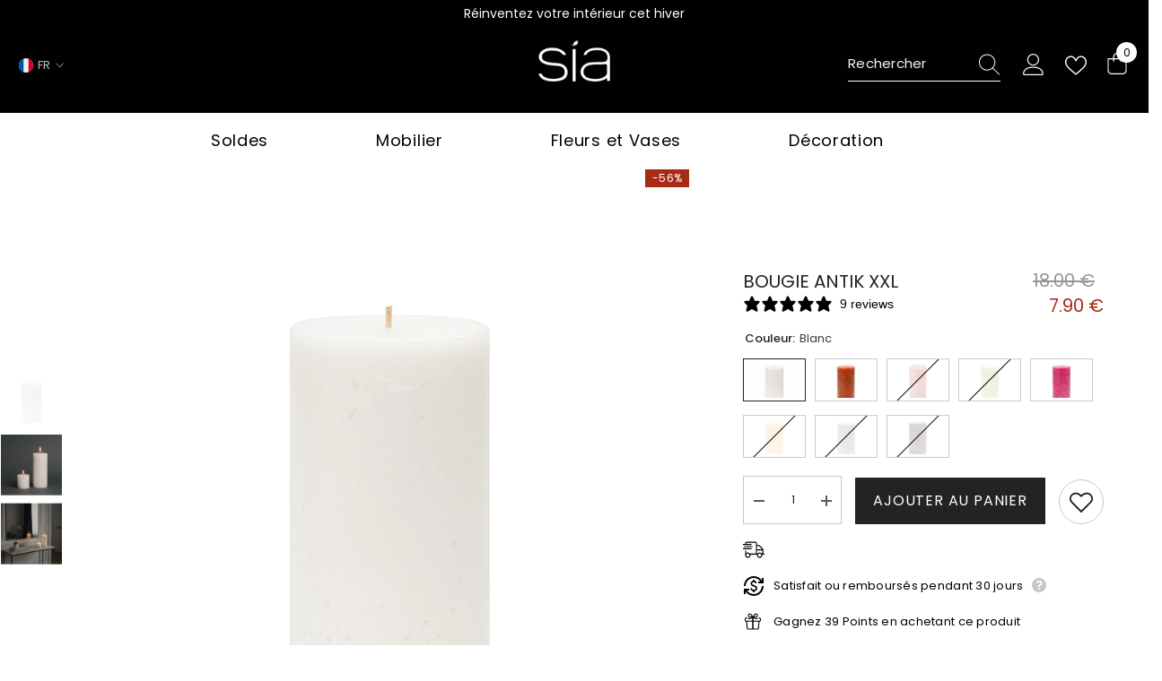

--- FILE ---
content_type: text/html; charset=utf-8
request_url: https://sia-deco.com/collections/fete-des-meres/products/bougie-antik-xxl
body_size: 103430
content:
<!doctype html><html class="no-js" lang="fr">
    <head>

        <script id="pandectes-rules">   /* PANDECTES-GDPR: DO NOT MODIFY AUTO GENERATED CODE OF THIS SCRIPT */      window.PandectesSettings = {"store":{"id":49614717093,"plan":"plus","theme":"OUTLET beige 28.02.2025","primaryLocale":"fr","adminMode":false,"headless":false,"storefrontRootDomain":"","checkoutRootDomain":"","storefrontAccessToken":""},"tsPublished":1740734117,"declaration":{"showPurpose":false,"showProvider":false,"declIntroText":"Nous utilisons des cookies pour optimiser les fonctionnalités du site Web, analyser les performances et vous offrir une expérience personnalisée. Certains cookies sont indispensables au bon fonctionnement et au bon fonctionnement du site Web. Ces cookies ne peuvent pas être désactivés. Dans cette fenêtre, vous pouvez gérer vos préférences en matière de cookies.","showDateGenerated":true},"language":{"unpublished":[],"languageMode":"Single","fallbackLanguage":"fr","languageDetection":"browser","languagesSupported":[]},"texts":{"managed":{"headerText":{"fr":"Nous respectons votre vie privée"},"consentText":{"fr":"Sia Déco utilise des cookies pour vous garantir la meilleure expérience et personnaliser la publicité."},"linkText":{"fr":"Apprendre encore plus"},"imprintText":{"fr":"Imprimer"},"allowButtonText":{"fr":"J'accepte"},"denyButtonText":{"fr":"Refuser"},"dismissButtonText":{"fr":"D'accord"},"leaveSiteButtonText":{"fr":"Quitter ce site"},"preferencesButtonText":{"fr":"Préférences"},"cookiePolicyText":{"fr":"Politique de cookies"},"preferencesPopupTitleText":{"fr":"Gérer les préférences de consentement"},"preferencesPopupIntroText":{"fr":"Nous utilisons des cookies pour optimiser les fonctionnalités du site Web, analyser les performances et vous offrir une expérience personnalisée. Certains cookies sont indispensables au bon fonctionnement et au bon fonctionnement du site. Ces cookies ne peuvent pas être désactivés. Dans cette fenêtre, vous pouvez gérer votre préférence de cookies."},"preferencesPopupSaveButtonText":{"fr":"Enregistrer les préférences"},"preferencesPopupCloseButtonText":{"fr":"Fermer"},"preferencesPopupAcceptAllButtonText":{"fr":"Accepter tout"},"preferencesPopupRejectAllButtonText":{"fr":"Tout rejeter"},"cookiesDetailsText":{"fr":"Détails des cookies"},"preferencesPopupAlwaysAllowedText":{"fr":"Toujours activé"},"accessSectionParagraphText":{"fr":"Vous avez le droit de pouvoir accéder à vos données à tout moment."},"accessSectionTitleText":{"fr":"Portabilité des données"},"accessSectionAccountInfoActionText":{"fr":"Données personnelles"},"accessSectionDownloadReportActionText":{"fr":"Tout télécharger"},"accessSectionGDPRRequestsActionText":{"fr":"Demandes des personnes concernées"},"accessSectionOrdersRecordsActionText":{"fr":"Ordres"},"rectificationSectionParagraphText":{"fr":"Vous avez le droit de demander la mise à jour de vos données chaque fois que vous le jugez approprié."},"rectificationSectionTitleText":{"fr":"Rectification des données"},"rectificationCommentPlaceholder":{"fr":"Décrivez ce que vous souhaitez mettre à jour"},"rectificationCommentValidationError":{"fr":"Un commentaire est requis"},"rectificationSectionEditAccountActionText":{"fr":"Demander une mise à jour"},"erasureSectionTitleText":{"fr":"Droit à l'oubli"},"erasureSectionParagraphText":{"fr":"Vous avez le droit de demander que toutes vos données soient effacées. Après cela, vous ne pourrez plus accéder à votre compte."},"erasureSectionRequestDeletionActionText":{"fr":"Demander la suppression des données personnelles"},"consentDate":{"fr":"Date de consentement"},"consentId":{"fr":"ID de consentement"},"consentSectionChangeConsentActionText":{"fr":"Modifier la préférence de consentement"},"consentSectionConsentedText":{"fr":"Vous avez consenti à la politique de cookies de ce site Web sur"},"consentSectionNoConsentText":{"fr":"Vous n'avez pas consenti à la politique de cookies de ce site Web."},"consentSectionTitleText":{"fr":"Votre consentement aux cookies"},"consentStatus":{"fr":"Préférence de consentement"},"confirmationFailureMessage":{"fr":"Votre demande n'a pas été vérifiée. Veuillez réessayer et si le problème persiste, contactez le propriétaire du magasin pour obtenir de l'aide"},"confirmationFailureTitle":{"fr":"Un problème est survenu"},"confirmationSuccessMessage":{"fr":"Nous reviendrons rapidement vers vous quant à votre demande."},"confirmationSuccessTitle":{"fr":"Votre demande est vérifiée"},"guestsSupportEmailFailureMessage":{"fr":"Votre demande n'a pas été soumise. Veuillez réessayer et si le problème persiste, contactez le propriétaire du magasin pour obtenir de l'aide."},"guestsSupportEmailFailureTitle":{"fr":"Un problème est survenu"},"guestsSupportEmailPlaceholder":{"fr":"Adresse e-mail"},"guestsSupportEmailSuccessMessage":{"fr":"Si vous êtes inscrit en tant que client de ce magasin, vous recevrez bientôt un e-mail avec des instructions sur la marche à suivre."},"guestsSupportEmailSuccessTitle":{"fr":"Merci pour votre requête"},"guestsSupportEmailValidationError":{"fr":"L'email n'est pas valide"},"guestsSupportInfoText":{"fr":"Veuillez vous connecter avec votre compte client pour continuer."},"submitButton":{"fr":"Soumettre"},"submittingButton":{"fr":"Soumission..."},"cancelButton":{"fr":"Annuler"},"declIntroText":{"fr":"Nous utilisons des cookies pour optimiser les fonctionnalités du site Web, analyser les performances et vous offrir une expérience personnalisée. Certains cookies sont indispensables au bon fonctionnement et au bon fonctionnement du site Web. Ces cookies ne peuvent pas être désactivés. Dans cette fenêtre, vous pouvez gérer vos préférences en matière de cookies."},"declName":{"fr":"Nom"},"declPurpose":{"fr":"But"},"declType":{"fr":"Type"},"declRetention":{"fr":"Rétention"},"declProvider":{"fr":"Fournisseur"},"declFirstParty":{"fr":"Première partie"},"declThirdParty":{"fr":"Tierce partie"},"declSeconds":{"fr":"secondes"},"declMinutes":{"fr":"minutes"},"declHours":{"fr":"heures"},"declDays":{"fr":"jours"},"declMonths":{"fr":"mois"},"declYears":{"fr":"années"},"declSession":{"fr":"Session"},"declDomain":{"fr":"Domaine"},"declPath":{"fr":"Chemin"}},"categories":{"strictlyNecessaryCookiesTitleText":{"fr":"Cookies strictement nécessaires"},"strictlyNecessaryCookiesDescriptionText":{"fr":"Ces cookies sont essentiels pour vous permettre de vous déplacer sur le site Web et d'utiliser ses fonctionnalités, telles que l'accès aux zones sécurisées du site Web. Le site Web ne peut pas fonctionner correctement sans ces cookies."},"functionalityCookiesTitleText":{"fr":"Cookies fonctionnels"},"functionalityCookiesDescriptionText":{"fr":"Ces cookies permettent au site de fournir des fonctionnalités et une personnalisation améliorées. Ils peuvent être définis par nous ou par des fournisseurs tiers dont nous avons ajouté les services à nos pages. Si vous n'autorisez pas ces cookies, certains ou tous ces services peuvent ne pas fonctionner correctement."},"performanceCookiesTitleText":{"fr":"Cookies de performances"},"performanceCookiesDescriptionText":{"fr":"Ces cookies nous permettent de surveiller et d'améliorer les performances de notre site Web. Par exemple, ils nous permettent de compter les visites, d'identifier les sources de trafic et de voir quelles parties du site sont les plus populaires."},"targetingCookiesTitleText":{"fr":"Ciblage des cookies"},"targetingCookiesDescriptionText":{"fr":"Ces cookies peuvent être installés via notre site par nos partenaires publicitaires. Ils peuvent être utilisés par ces sociétés pour établir un profil de vos intérêts et vous montrer des publicités pertinentes sur d'autres sites. Ils ne stockent pas directement d'informations personnelles, mais sont basés sur l'identification unique de votre navigateur et de votre appareil Internet. Si vous n'autorisez pas ces cookies, vous bénéficierez d'une publicité moins ciblée."},"unclassifiedCookiesTitleText":{"fr":"Cookies non classés"},"unclassifiedCookiesDescriptionText":{"fr":"Les cookies non classés sont des cookies que nous sommes en train de classer avec les fournisseurs de cookies individuels."}},"auto":{}},"library":{"previewMode":false,"fadeInTimeout":0,"defaultBlocked":7,"showLink":true,"showImprintLink":false,"showGoogleLink":true,"enabled":true,"cookie":{"expiryDays":365,"secure":true,"domain":""},"dismissOnScroll":false,"dismissOnWindowClick":false,"dismissOnTimeout":false,"palette":{"popup":{"background":"#FFFFFF","backgroundForCalculations":{"a":1,"b":255,"g":255,"r":255},"text":"#000000"},"button":{"background":"transparent","backgroundForCalculations":{"a":1,"b":255,"g":255,"r":255},"text":"#000000","textForCalculation":{"a":1,"b":0,"g":0,"r":0},"border":"#000000"}},"content":{"href":"https://sia-deco.myshopify.com/policies/privacy-policy","imprintHref":"/","close":"&#10005;","target":"","logo":"<img class=\"cc-banner-logo\" style=\"max-height: 40px;\" src=\"https://cdn.shopify.com/s/files/1/0496/1471/7093/t/100/assets/pandectes-logo.png?v=1740576798\" alt=\"logo\" />"},"window":"<div role=\"dialog\" aria-live=\"polite\" aria-label=\"cookieconsent\" aria-describedby=\"cookieconsent:desc\" id=\"pandectes-banner\" class=\"cc-window-wrapper cc-popup-wrapper\"><div class=\"pd-cookie-banner-window cc-window {{classes}}\"><!--googleoff: all-->{{children}}<!--googleon: all--></div></div>","compliance":{"custom":"<div class=\"cc-compliance cc-highlight\">{{preferences}}{{allow}}</div>"},"type":"custom","layouts":{"basic":"{{logo}}{{messagelink}}{{compliance}}"},"position":"popup","theme":"wired","revokable":false,"animateRevokable":false,"revokableReset":false,"revokableLogoUrl":"https://cdn.shopify.com/s/files/1/0496/1471/7093/t/100/assets/pandectes-reopen-logo.png?v=1740576799","revokablePlacement":"bottom-left","revokableMarginHorizontal":15,"revokableMarginVertical":15,"static":false,"autoAttach":true,"hasTransition":true,"blacklistPage":[""],"elements":{"close":"<button aria-label=\"dismiss cookie message\" type=\"button\" tabindex=\"0\" class=\"cc-close\">{{close}}</button>","dismiss":"<button aria-label=\"dismiss cookie message\" type=\"button\" tabindex=\"0\" class=\"cc-btn cc-btn-decision cc-dismiss\">{{dismiss}}</button>","allow":"<button aria-label=\"allow cookies\" type=\"button\" tabindex=\"0\" class=\"cc-btn cc-btn-decision cc-allow\">{{allow}}</button>","deny":"<button aria-label=\"deny cookies\" type=\"button\" tabindex=\"0\" class=\"cc-btn cc-btn-decision cc-deny\">{{deny}}</button>","preferences":"<button aria-label=\"settings cookies\" tabindex=\"0\" type=\"button\" class=\"cc-btn cc-settings\" onclick=\"Pandectes.fn.openPreferences()\">{{preferences}}</button>"}},"geolocation":{"brOnly":false,"caOnly":false,"chOnly":false,"euOnly":false,"jpOnly":false,"thOnly":false,"zaOnly":false,"canadaOnly":false,"globalVisibility":true},"dsr":{"guestsSupport":false,"accessSectionDownloadReportAuto":false},"banner":{"resetTs":1711717881,"extraCss":"        .cc-banner-logo {max-width: 27em!important;}    @media(min-width: 768px) {.cc-window.cc-floating{max-width: 27em!important;width: 27em!important;}}    .cc-message, .pd-cookie-banner-window .cc-header, .cc-logo {text-align: left}    .cc-window-wrapper{z-index: 2147483647;-webkit-transition: opacity 1s ease;  transition: opacity 1s ease;}    .cc-window{z-index: 2147483647;font-family: inherit;}    .pd-cookie-banner-window .cc-header{font-family: inherit;}    .pd-cp-ui{font-family: inherit; background-color: #FFFFFF;color:#000000;}    button.pd-cp-btn, a.pd-cp-btn{}    input + .pd-cp-preferences-slider{background-color: rgba(0, 0, 0, 0.3)}    .pd-cp-scrolling-section::-webkit-scrollbar{background-color: rgba(0, 0, 0, 0.3)}    input:checked + .pd-cp-preferences-slider{background-color: rgba(0, 0, 0, 1)}    .pd-cp-scrolling-section::-webkit-scrollbar-thumb {background-color: rgba(0, 0, 0, 1)}    .pd-cp-ui-close{color:#000000;}    .pd-cp-preferences-slider:before{background-color: #FFFFFF}    .pd-cp-title:before {border-color: #000000!important}    .pd-cp-preferences-slider{background-color:#000000}    .pd-cp-toggle{color:#000000!important}    @media(max-width:699px) {.pd-cp-ui-close-top svg {fill: #000000}}    .pd-cp-toggle:hover,.pd-cp-toggle:visited,.pd-cp-toggle:active{color:#000000!important}    .pd-cookie-banner-window {box-shadow: 0 0 18px rgb(0 0 0 / 20%);}  .pd-cp-preferences-slider {display: block !important;}.cc-logo img {display:initial;}","customJavascript":{},"showPoweredBy":false,"logoHeight":40,"revokableTrigger":false,"hybridStrict":false,"cookiesBlockedByDefault":"7","isActive":true,"implicitSavePreferences":false,"cookieIcon":false,"blockBots":false,"showCookiesDetails":true,"hasTransition":true,"blockingPage":false,"showOnlyLandingPage":false,"leaveSiteUrl":"https://www.google.com","linkRespectStoreLang":false},"cookies":{"0":[{"name":"keep_alive","type":"http","domain":"sia-deco.com","path":"/","provider":"Shopify","firstParty":true,"retention":"30 minute(s)","expires":30,"unit":"declMinutes","purpose":{"fr":"Utilisé en relation avec la localisation de l'acheteur."}},{"name":"secure_customer_sig","type":"http","domain":"sia-deco.com","path":"/","provider":"Shopify","firstParty":true,"retention":"1 year(s)","expires":1,"unit":"declYears","purpose":{"fr":"Utilisé en relation avec la connexion client."}},{"name":"localization","type":"http","domain":"sia-deco.com","path":"/","provider":"Shopify","firstParty":true,"retention":"1 year(s)","expires":1,"unit":"declYears","purpose":{"fr":"Localisation de boutique Shopify"}},{"name":"cart_currency","type":"http","domain":"sia-deco.com","path":"/","provider":"Shopify","firstParty":true,"retention":"2 ","expires":2,"unit":"declSession","purpose":{"fr":"Le cookie est nécessaire pour la fonction de paiement et de paiement sécurisé sur le site Web. Cette fonction est fournie par shopify.com."}},{"name":"_cmp_a","type":"http","domain":".sia-deco.com","path":"/","provider":"Shopify","firstParty":true,"retention":"1 day(s)","expires":1,"unit":"declDays","purpose":{"fr":"Utilisé pour gérer les paramètres de confidentialité des clients."}},{"name":"shopify_pay_redirect","type":"http","domain":"sia-deco.com","path":"/","provider":"Shopify","firstParty":true,"retention":"1 hour(s)","expires":1,"unit":"declHours","purpose":{"fr":"Le cookie est nécessaire pour la fonction de paiement et de paiement sécurisé sur le site Web. Cette fonction est fournie par shopify.com."}},{"name":"_secure_session_id","type":"http","domain":"sia-deco.com","path":"/","provider":"Shopify","firstParty":true,"retention":"1 month(s)","expires":1,"unit":"declMonths","purpose":{"fr":"Utilisé en relation avec la navigation dans une vitrine."}},{"name":"_tracking_consent","type":"http","domain":".sia-deco.com","path":"/","provider":"Shopify","firstParty":true,"retention":"1 year(s)","expires":1,"unit":"declYears","purpose":{"fr":"Préférences de suivi."}}],"1":[{"name":"_pinterest_ct_ua","type":"http","domain":".ct.pinterest.com","path":"/","provider":"Pinterest","firstParty":false,"retention":"1 year(s)","expires":1,"unit":"declYears","purpose":{"fr":"Utilisé pour regrouper des actions sur plusieurs pages."}},{"name":"locale_bar_accepted","type":"http","domain":"sia-deco.com","path":"/","provider":"GrizzlyAppsSRL","firstParty":true,"retention":"Session","expires":-55,"unit":"declYears","purpose":{"fr":"Ce cookie est fourni par l&#39;application (BEST Currency Converter) et sert à sécuriser la devise choisie par le client."}},{"name":"wpm-domain-test","type":"http","domain":"sia-deco.com","path":"/","provider":"Shopify","firstParty":true,"retention":"Session","expires":1,"unit":"declSeconds","purpose":{"fr":"Utilisé pour tester le stockage des paramètres sur les produits ajoutés au panier ou la devise de paiement"}},{"name":"wpm-domain-test","type":"http","domain":"com","path":"/","provider":"Shopify","firstParty":false,"retention":"Session","expires":1,"unit":"declSeconds","purpose":{"fr":"Utilisé pour tester le stockage des paramètres sur les produits ajoutés au panier ou la devise de paiement"}}],"2":[{"name":"_shopify_y","type":"http","domain":".sia-deco.com","path":"/","provider":"Shopify","firstParty":true,"retention":"1 year(s)","expires":1,"unit":"declYears","purpose":{"fr":"Analyses Shopify."}},{"name":"_landing_page","type":"http","domain":".sia-deco.com","path":"/","provider":"Shopify","firstParty":true,"retention":"2 ","expires":2,"unit":"declSession","purpose":{"fr":"Suit les pages de destination."}},{"name":"_orig_referrer","type":"http","domain":".sia-deco.com","path":"/","provider":"Shopify","firstParty":true,"retention":"2 ","expires":2,"unit":"declSession","purpose":{"fr":"Suit les pages de destination."}},{"name":"_shopify_sa_t","type":"http","domain":".sia-deco.com","path":"/","provider":"Shopify","firstParty":true,"retention":"30 minute(s)","expires":30,"unit":"declMinutes","purpose":{"fr":"Analyses Shopify relatives au marketing et aux références."}},{"name":"_shopify_sa_p","type":"http","domain":".sia-deco.com","path":"/","provider":"Shopify","firstParty":true,"retention":"30 minute(s)","expires":30,"unit":"declMinutes","purpose":{"fr":"Analyses Shopify relatives au marketing et aux références."}},{"name":"_shopify_s","type":"http","domain":".sia-deco.com","path":"/","provider":"Shopify","firstParty":true,"retention":"30 minute(s)","expires":30,"unit":"declMinutes","purpose":{"fr":"Analyses Shopify."}},{"name":"_gat","type":"http","domain":".sia-deco.com","path":"/","provider":"Google","firstParty":true,"retention":"1 minute(s)","expires":1,"unit":"declMinutes","purpose":{"fr":"Le cookie est placé par Google Analytics pour filtrer les requêtes des bots."}},{"name":"_ga","type":"http","domain":".sia-deco.com","path":"/","provider":"Google","firstParty":true,"retention":"1 year(s)","expires":1,"unit":"declYears","purpose":{"fr":"Le cookie est défini par Google Analytics avec une fonctionnalité inconnue"}},{"name":"_gid","type":"http","domain":".sia-deco.com","path":"/","provider":"Google","firstParty":true,"retention":"1 day(s)","expires":1,"unit":"declDays","purpose":{"fr":"Le cookie est placé par Google Analytics pour compter et suivre les pages vues."}},{"name":"_shopify_s","type":"http","domain":"com","path":"/","provider":"Shopify","firstParty":false,"retention":"Session","expires":1,"unit":"declSeconds","purpose":{"fr":"Analyses Shopify."}},{"name":"_ga_TKN0W4RKNJ","type":"http","domain":".sia-deco.com","path":"/","provider":"Google","firstParty":true,"retention":"1 year(s)","expires":1,"unit":"declYears","purpose":{"fr":""}},{"name":"_ga_Q1PD7W2G1Y","type":"http","domain":".sia-deco.com","path":"/","provider":"Google","firstParty":true,"retention":"1 year(s)","expires":1,"unit":"declYears","purpose":{"fr":""}}],"4":[{"name":"_gcl_au","type":"http","domain":".sia-deco.com","path":"/","provider":"Google","firstParty":true,"retention":"3 month(s)","expires":3,"unit":"declMonths","purpose":{"fr":"Le cookie est placé par Google Tag Manager pour suivre les conversions."}},{"name":"_fbp","type":"http","domain":".sia-deco.com","path":"/","provider":"Facebook","firstParty":true,"retention":"3 month(s)","expires":3,"unit":"declMonths","purpose":{"fr":"Le cookie est placé par Facebook pour suivre les visites sur les sites Web."}},{"name":"_pin_unauth","type":"http","domain":".sia-deco.com","path":"/","provider":"Pinterest","firstParty":true,"retention":"1 year(s)","expires":1,"unit":"declYears","purpose":{"fr":"Utilisé pour regrouper les actions des utilisateurs qui ne peuvent pas être identifiés par Pinterest."}},{"name":"IDE","type":"http","domain":".doubleclick.net","path":"/","provider":"Google","firstParty":false,"retention":"1 year(s)","expires":1,"unit":"declYears","purpose":{"fr":"Pour mesurer les actions des visiteurs après avoir cliqué sur une publicité. Expire après 1 an."}}],"8":[{"name":"ar_debug","type":"http","domain":".pinterest.com","path":"/","provider":"Unknown","firstParty":false,"retention":"1 year(s)","expires":1,"unit":"declYears","purpose":{"fr":""}},{"name":"newsletter-popup","type":"http","domain":"sia-deco.com","path":"/","provider":"Unknown","firstParty":true,"retention":"1 ","expires":1,"unit":"declSession","purpose":{"fr":""}}]},"blocker":{"isActive":false,"googleConsentMode":{"id":"GTM-TTJDZ57","analyticsId":"","adwordsId":"AW-473945825","isActive":true,"adStorageCategory":4,"analyticsStorageCategory":2,"personalizationStorageCategory":1,"functionalityStorageCategory":1,"customEvent":false,"securityStorageCategory":0,"redactData":false,"urlPassthrough":false,"dataLayerProperty":"dataLayer","waitForUpdate":0,"useNativeChannel":false},"facebookPixel":{"id":"","isActive":false,"ldu":false},"microsoft":{"isActive":false,"uetTags":""},"rakuten":{"isActive":false,"cmp":false,"ccpa":false},"klaviyoIsActive":false,"gpcIsActive":true,"defaultBlocked":7,"patterns":{"whiteList":[],"blackList":{"1":[],"2":[],"4":[],"8":[]},"iframesWhiteList":[],"iframesBlackList":{"1":[],"2":[],"4":[],"8":[]},"beaconsWhiteList":[],"beaconsBlackList":{"1":[],"2":[],"4":[],"8":[]}}}}      !function(){"use strict";window.PandectesRules=window.PandectesRules||{},window.PandectesRules.manualBlacklist={1:[],2:[],4:[]},window.PandectesRules.blacklistedIFrames={1:[],2:[],4:[]},window.PandectesRules.blacklistedCss={1:[],2:[],4:[]},window.PandectesRules.blacklistedBeacons={1:[],2:[],4:[]};var e="javascript/blocked";function t(e){return new RegExp(e.replace(/[/\\.+?$()]/g,"\\$&").replace("*","(.*)"))}var n=function(e){var t=arguments.length>1&&void 0!==arguments[1]?arguments[1]:"log";new URLSearchParams(window.location.search).get("log")&&console[t]("PandectesRules: ".concat(e))};function a(e){var t=document.createElement("script");t.async=!0,t.src=e,document.head.appendChild(t)}function r(e,t){var n=Object.keys(e);if(Object.getOwnPropertySymbols){var a=Object.getOwnPropertySymbols(e);t&&(a=a.filter((function(t){return Object.getOwnPropertyDescriptor(e,t).enumerable}))),n.push.apply(n,a)}return n}function o(e){for(var t=1;t<arguments.length;t++){var n=null!=arguments[t]?arguments[t]:{};t%2?r(Object(n),!0).forEach((function(t){s(e,t,n[t])})):Object.getOwnPropertyDescriptors?Object.defineProperties(e,Object.getOwnPropertyDescriptors(n)):r(Object(n)).forEach((function(t){Object.defineProperty(e,t,Object.getOwnPropertyDescriptor(n,t))}))}return e}function i(e){var t=function(e,t){if("object"!=typeof e||!e)return e;var n=e[Symbol.toPrimitive];if(void 0!==n){var a=n.call(e,t||"default");if("object"!=typeof a)return a;throw new TypeError("@@toPrimitive must return a primitive value.")}return("string"===t?String:Number)(e)}(e,"string");return"symbol"==typeof t?t:t+""}function s(e,t,n){return(t=i(t))in e?Object.defineProperty(e,t,{value:n,enumerable:!0,configurable:!0,writable:!0}):e[t]=n,e}function c(e,t){return function(e){if(Array.isArray(e))return e}(e)||function(e,t){var n=null==e?null:"undefined"!=typeof Symbol&&e[Symbol.iterator]||e["@@iterator"];if(null!=n){var a,r,o,i,s=[],c=!0,l=!1;try{if(o=(n=n.call(e)).next,0===t){if(Object(n)!==n)return;c=!1}else for(;!(c=(a=o.call(n)).done)&&(s.push(a.value),s.length!==t);c=!0);}catch(e){l=!0,r=e}finally{try{if(!c&&null!=n.return&&(i=n.return(),Object(i)!==i))return}finally{if(l)throw r}}return s}}(e,t)||d(e,t)||function(){throw new TypeError("Invalid attempt to destructure non-iterable instance.\nIn order to be iterable, non-array objects must have a [Symbol.iterator]() method.")}()}function l(e){return function(e){if(Array.isArray(e))return u(e)}(e)||function(e){if("undefined"!=typeof Symbol&&null!=e[Symbol.iterator]||null!=e["@@iterator"])return Array.from(e)}(e)||d(e)||function(){throw new TypeError("Invalid attempt to spread non-iterable instance.\nIn order to be iterable, non-array objects must have a [Symbol.iterator]() method.")}()}function d(e,t){if(e){if("string"==typeof e)return u(e,t);var n=Object.prototype.toString.call(e).slice(8,-1);return"Object"===n&&e.constructor&&(n=e.constructor.name),"Map"===n||"Set"===n?Array.from(e):"Arguments"===n||/^(?:Ui|I)nt(?:8|16|32)(?:Clamped)?Array$/.test(n)?u(e,t):void 0}}function u(e,t){(null==t||t>e.length)&&(t=e.length);for(var n=0,a=new Array(t);n<t;n++)a[n]=e[n];return a}var f=window.PandectesRulesSettings||window.PandectesSettings,g=!(void 0===window.dataLayer||!Array.isArray(window.dataLayer)||!window.dataLayer.some((function(e){return"pandectes_full_scan"===e.event}))),p=function(){var e,t=arguments.length>0&&void 0!==arguments[0]?arguments[0]:"_pandectes_gdpr",n=("; "+document.cookie).split("; "+t+"=");if(n.length<2)e={};else{var a=n.pop().split(";");e=window.atob(a.shift())}var r=function(e){try{return JSON.parse(e)}catch(e){return!1}}(e);return!1!==r?r:e}(),h=f.banner.isActive,y=f.blocker,w=y.defaultBlocked,v=y.patterns,m=p&&null!==p.preferences&&void 0!==p.preferences?p.preferences:null,b=g?0:h?null===m?w:m:0,k={1:!(1&b),2:!(2&b),4:!(4&b)},_=v.blackList,S=v.whiteList,L=v.iframesBlackList,C=v.iframesWhiteList,A=v.beaconsBlackList,P=v.beaconsWhiteList,O={blackList:[],whiteList:[],iframesBlackList:{1:[],2:[],4:[],8:[]},iframesWhiteList:[],beaconsBlackList:{1:[],2:[],4:[],8:[]},beaconsWhiteList:[]};[1,2,4].map((function(e){var n;k[e]||((n=O.blackList).push.apply(n,l(_[e].length?_[e].map(t):[])),O.iframesBlackList[e]=L[e].length?L[e].map(t):[],O.beaconsBlackList[e]=A[e].length?A[e].map(t):[])})),O.whiteList=S.length?S.map(t):[],O.iframesWhiteList=C.length?C.map(t):[],O.beaconsWhiteList=P.length?P.map(t):[];var E={scripts:[],iframes:{1:[],2:[],4:[]},beacons:{1:[],2:[],4:[]},css:{1:[],2:[],4:[]}},I=function(t,n){return t&&(!n||n!==e)&&(!O.blackList||O.blackList.some((function(e){return e.test(t)})))&&(!O.whiteList||O.whiteList.every((function(e){return!e.test(t)})))},B=function(e,t){var n=O.iframesBlackList[t],a=O.iframesWhiteList;return e&&(!n||n.some((function(t){return t.test(e)})))&&(!a||a.every((function(t){return!t.test(e)})))},j=function(e,t){var n=O.beaconsBlackList[t],a=O.beaconsWhiteList;return e&&(!n||n.some((function(t){return t.test(e)})))&&(!a||a.every((function(t){return!t.test(e)})))},T=new MutationObserver((function(e){for(var t=0;t<e.length;t++)for(var n=e[t].addedNodes,a=0;a<n.length;a++){var r=n[a],o=r.dataset&&r.dataset.cookiecategory;if(1===r.nodeType&&"LINK"===r.tagName){var i=r.dataset&&r.dataset.href;if(i&&o)switch(o){case"functionality":case"C0001":E.css[1].push(i);break;case"performance":case"C0002":E.css[2].push(i);break;case"targeting":case"C0003":E.css[4].push(i)}}}})),R=new MutationObserver((function(t){for(var a=0;a<t.length;a++)for(var r=t[a].addedNodes,o=function(){var t=r[i],a=t.src||t.dataset&&t.dataset.src,o=t.dataset&&t.dataset.cookiecategory;if(1===t.nodeType&&"IFRAME"===t.tagName){if(a){var s=!1;B(a,1)||"functionality"===o||"C0001"===o?(s=!0,E.iframes[1].push(a)):B(a,2)||"performance"===o||"C0002"===o?(s=!0,E.iframes[2].push(a)):(B(a,4)||"targeting"===o||"C0003"===o)&&(s=!0,E.iframes[4].push(a)),s&&(t.removeAttribute("src"),t.setAttribute("data-src",a))}}else if(1===t.nodeType&&"IMG"===t.tagName){if(a){var c=!1;j(a,1)?(c=!0,E.beacons[1].push(a)):j(a,2)?(c=!0,E.beacons[2].push(a)):j(a,4)&&(c=!0,E.beacons[4].push(a)),c&&(t.removeAttribute("src"),t.setAttribute("data-src",a))}}else if(1===t.nodeType&&"SCRIPT"===t.tagName){var l=t.type,d=!1;if(I(a,l)?(n("rule blocked: ".concat(a)),d=!0):a&&o?n("manually blocked @ ".concat(o,": ").concat(a)):o&&n("manually blocked @ ".concat(o,": inline code")),d){E.scripts.push([t,l]),t.type=e;t.addEventListener("beforescriptexecute",(function n(a){t.getAttribute("type")===e&&a.preventDefault(),t.removeEventListener("beforescriptexecute",n)})),t.parentElement&&t.parentElement.removeChild(t)}}},i=0;i<r.length;i++)o()})),D=document.createElement,N={src:Object.getOwnPropertyDescriptor(HTMLScriptElement.prototype,"src"),type:Object.getOwnPropertyDescriptor(HTMLScriptElement.prototype,"type")};window.PandectesRules.unblockCss=function(e){var t=E.css[e]||[];t.length&&n("Unblocking CSS for ".concat(e)),t.forEach((function(e){var t=document.querySelector('link[data-href^="'.concat(e,'"]'));t.removeAttribute("data-href"),t.href=e})),E.css[e]=[]},window.PandectesRules.unblockIFrames=function(e){var t=E.iframes[e]||[];t.length&&n("Unblocking IFrames for ".concat(e)),O.iframesBlackList[e]=[],t.forEach((function(e){var t=document.querySelector('iframe[data-src^="'.concat(e,'"]'));t.removeAttribute("data-src"),t.src=e})),E.iframes[e]=[]},window.PandectesRules.unblockBeacons=function(e){var t=E.beacons[e]||[];t.length&&n("Unblocking Beacons for ".concat(e)),O.beaconsBlackList[e]=[],t.forEach((function(e){var t=document.querySelector('img[data-src^="'.concat(e,'"]'));t.removeAttribute("data-src"),t.src=e})),E.beacons[e]=[]},window.PandectesRules.unblockInlineScripts=function(e){var t=1===e?"functionality":2===e?"performance":"targeting",a=document.querySelectorAll('script[type="javascript/blocked"][data-cookiecategory="'.concat(t,'"]'));n("unblockInlineScripts: ".concat(a.length," in ").concat(t)),a.forEach((function(e){var t=document.createElement("script");t.type="text/javascript",e.hasAttribute("src")?t.src=e.getAttribute("src"):t.textContent=e.textContent,document.head.appendChild(t),e.parentNode.removeChild(e)}))},window.PandectesRules.unblockInlineCss=function(e){var t=1===e?"functionality":2===e?"performance":"targeting",a=document.querySelectorAll('link[data-cookiecategory="'.concat(t,'"]'));n("unblockInlineCss: ".concat(a.length," in ").concat(t)),a.forEach((function(e){e.href=e.getAttribute("data-href")}))},window.PandectesRules.unblock=function(e){e.length<1?(O.blackList=[],O.whiteList=[],O.iframesBlackList=[],O.iframesWhiteList=[]):(O.blackList&&(O.blackList=O.blackList.filter((function(t){return e.every((function(e){return"string"==typeof e?!t.test(e):e instanceof RegExp?t.toString()!==e.toString():void 0}))}))),O.whiteList&&(O.whiteList=[].concat(l(O.whiteList),l(e.map((function(e){if("string"==typeof e){var n=".*"+t(e)+".*";if(O.whiteList.every((function(e){return e.toString()!==n.toString()})))return new RegExp(n)}else if(e instanceof RegExp&&O.whiteList.every((function(t){return t.toString()!==e.toString()})))return e;return null})).filter(Boolean)))));var a=0;l(E.scripts).forEach((function(e,t){var n=c(e,2),r=n[0],o=n[1];if(function(e){var t=e.getAttribute("src");return O.blackList&&O.blackList.every((function(e){return!e.test(t)}))||O.whiteList&&O.whiteList.some((function(e){return e.test(t)}))}(r)){for(var i=document.createElement("script"),s=0;s<r.attributes.length;s++){var l=r.attributes[s];"src"!==l.name&&"type"!==l.name&&i.setAttribute(l.name,r.attributes[s].value)}i.setAttribute("src",r.src),i.setAttribute("type",o||"application/javascript"),document.head.appendChild(i),E.scripts.splice(t-a,1),a++}})),0==O.blackList.length&&0===O.iframesBlackList[1].length&&0===O.iframesBlackList[2].length&&0===O.iframesBlackList[4].length&&0===O.beaconsBlackList[1].length&&0===O.beaconsBlackList[2].length&&0===O.beaconsBlackList[4].length&&(n("Disconnecting observers"),R.disconnect(),T.disconnect())};var U=f.store,x=U.adminMode,z=U.headless,M=U.storefrontRootDomain,q=U.checkoutRootDomain,F=U.storefrontAccessToken,W=f.banner.isActive,H=f.blocker.defaultBlocked;W&&function(e){if(window.Shopify&&window.Shopify.customerPrivacy)e();else{var t=null;window.Shopify&&window.Shopify.loadFeatures&&window.Shopify.trackingConsent?e():t=setInterval((function(){window.Shopify&&window.Shopify.loadFeatures&&(clearInterval(t),window.Shopify.loadFeatures([{name:"consent-tracking-api",version:"0.1"}],(function(t){t?n("Shopify.customerPrivacy API - failed to load"):(n("shouldShowBanner() -> ".concat(window.Shopify.trackingConsent.shouldShowBanner()," | saleOfDataRegion() -> ").concat(window.Shopify.trackingConsent.saleOfDataRegion())),e())})))}),10)}}((function(){!function(){var e=window.Shopify.trackingConsent;if(!1!==e.shouldShowBanner()||null!==m||7!==H)try{var t=x&&!(window.Shopify&&window.Shopify.AdminBarInjector),a={preferences:!(1&b)||g||t,analytics:!(2&b)||g||t,marketing:!(4&b)||g||t};z&&(a.headlessStorefront=!0,a.storefrontRootDomain=null!=M&&M.length?M:window.location.hostname,a.checkoutRootDomain=null!=q&&q.length?q:"checkout.".concat(window.location.hostname),a.storefrontAccessToken=null!=F&&F.length?F:""),e.firstPartyMarketingAllowed()===a.marketing&&e.analyticsProcessingAllowed()===a.analytics&&e.preferencesProcessingAllowed()===a.preferences||e.setTrackingConsent(a,(function(e){e&&e.error?n("Shopify.customerPrivacy API - failed to setTrackingConsent"):n("setTrackingConsent(".concat(JSON.stringify(a),")"))}))}catch(e){n("Shopify.customerPrivacy API - exception")}}(),function(){if(z){var e=window.Shopify.trackingConsent,t=e.currentVisitorConsent();if(navigator.globalPrivacyControl&&""===t.sale_of_data){var a={sale_of_data:!1,headlessStorefront:!0};a.storefrontRootDomain=null!=M&&M.length?M:window.location.hostname,a.checkoutRootDomain=null!=q&&q.length?q:"checkout.".concat(window.location.hostname),a.storefrontAccessToken=null!=F&&F.length?F:"",e.setTrackingConsent(a,(function(e){e&&e.error?n("Shopify.customerPrivacy API - failed to setTrackingConsent({".concat(JSON.stringify(a),")")):n("setTrackingConsent(".concat(JSON.stringify(a),")"))}))}}}()}));var G=["AT","BE","BG","HR","CY","CZ","DK","EE","FI","FR","DE","GR","HU","IE","IT","LV","LT","LU","MT","NL","PL","PT","RO","SK","SI","ES","SE","GB","LI","NO","IS"],J=f.banner,V=J.isActive,K=J.hybridStrict,$=f.geolocation,Y=$.caOnly,Z=void 0!==Y&&Y,Q=$.euOnly,X=void 0!==Q&&Q,ee=$.brOnly,te=void 0!==ee&&ee,ne=$.jpOnly,ae=void 0!==ne&&ne,re=$.thOnly,oe=void 0!==re&&re,ie=$.chOnly,se=void 0!==ie&&ie,ce=$.zaOnly,le=void 0!==ce&&ce,de=$.canadaOnly,ue=void 0!==de&&de,fe=$.globalVisibility,ge=void 0===fe||fe,pe=f.blocker,he=pe.defaultBlocked,ye=void 0===he?7:he,we=pe.googleConsentMode,ve=we.isActive,me=we.customEvent,be=we.id,ke=void 0===be?"":be,_e=we.analyticsId,Se=void 0===_e?"":_e,Le=we.adwordsId,Ce=void 0===Le?"":Le,Ae=we.redactData,Pe=we.urlPassthrough,Oe=we.adStorageCategory,Ee=we.analyticsStorageCategory,Ie=we.functionalityStorageCategory,Be=we.personalizationStorageCategory,je=we.securityStorageCategory,Te=we.dataLayerProperty,Re=void 0===Te?"dataLayer":Te,De=we.waitForUpdate,Ne=void 0===De?0:De,Ue=we.useNativeChannel,xe=void 0!==Ue&&Ue;function ze(){window[Re].push(arguments)}window[Re]=window[Re]||[];var Me,qe,Fe={hasInitialized:!1,useNativeChannel:!1,ads_data_redaction:!1,url_passthrough:!1,data_layer_property:"dataLayer",storage:{ad_storage:"granted",ad_user_data:"granted",ad_personalization:"granted",analytics_storage:"granted",functionality_storage:"granted",personalization_storage:"granted",security_storage:"granted"}};if(V&&ve){var We=ye&Oe?"denied":"granted",He=ye&Ee?"denied":"granted",Ge=ye&Ie?"denied":"granted",Je=ye&Be?"denied":"granted",Ve=ye&je?"denied":"granted";Fe.hasInitialized=!0,Fe.useNativeChannel=xe,Fe.url_passthrough=Pe,Fe.ads_data_redaction="denied"===We&&Ae,Fe.storage.ad_storage=We,Fe.storage.ad_user_data=We,Fe.storage.ad_personalization=We,Fe.storage.analytics_storage=He,Fe.storage.functionality_storage=Ge,Fe.storage.personalization_storage=Je,Fe.storage.security_storage=Ve,Fe.data_layer_property=Re||"dataLayer",Fe.ads_data_redaction&&ze("set","ads_data_redaction",Fe.ads_data_redaction),Fe.url_passthrough&&ze("set","url_passthrough",Fe.url_passthrough),function(){!1===xe?console.log("Pandectes: Google Consent Mode (av2)"):console.log("Pandectes: Google Consent Mode (av2nc)");var e=b!==ye?{wait_for_update:Ne||500}:Ne?{wait_for_update:Ne}:{};ge&&!K?ze("consent","default",o(o({},Fe.storage),e)):(ze("consent","default",o(o(o({},Fe.storage),e),{},{region:[].concat(l(X||K?G:[]),l(Z&&!K?["US-CA","US-VA","US-CT","US-UT","US-CO"]:[]),l(te&&!K?["BR"]:[]),l(ae&&!K?["JP"]:[]),l(ue&&!K?["CA"]:[]),l(oe&&!K?["TH"]:[]),l(se&&!K?["CH"]:[]),l(le&&!K?["ZA"]:[]))})),ze("consent","default",{ad_storage:"granted",ad_user_data:"granted",ad_personalization:"granted",analytics_storage:"granted",functionality_storage:"granted",personalization_storage:"granted",security_storage:"granted"}));if(null!==m){var t=b&Oe?"denied":"granted",n=b&Ee?"denied":"granted",r=b&Ie?"denied":"granted",i=b&Be?"denied":"granted",s=b&je?"denied":"granted";Fe.storage.ad_storage=t,Fe.storage.ad_user_data=t,Fe.storage.ad_personalization=t,Fe.storage.analytics_storage=n,Fe.storage.functionality_storage=r,Fe.storage.personalization_storage=i,Fe.storage.security_storage=s,ze("consent","update",Fe.storage)}(ke.length||Se.length||Ce.length)&&(window[Fe.data_layer_property].push({"pandectes.start":(new Date).getTime(),event:"pandectes-rules.min.js"}),(Se.length||Ce.length)&&ze("js",new Date));var c="https://www.googletagmanager.com";if(ke.length){var d=ke.split(",");window[Fe.data_layer_property].push({"gtm.start":(new Date).getTime(),event:"gtm.js"});for(var u=0;u<d.length;u++){var f="dataLayer"!==Fe.data_layer_property?"&l=".concat(Fe.data_layer_property):"";a("".concat(c,"/gtm.js?id=").concat(d[u].trim()).concat(f))}}if(Se.length)for(var g=Se.split(","),p=0;p<g.length;p++){var h=g[p].trim();h.length&&(a("".concat(c,"/gtag/js?id=").concat(h)),ze("config",h,{send_page_view:!1}))}if(Ce.length)for(var y=Ce.split(","),w=0;w<y.length;w++){var v=y[w].trim();v.length&&(a("".concat(c,"/gtag/js?id=").concat(v)),ze("config",v,{allow_enhanced_conversions:!0}))}}()}V&&me&&(qe={event:"Pandectes_Consent_Update",pandectes_status:7===(Me=b)?"deny":0===Me?"allow":"mixed",pandectes_categories:{C0000:"allow",C0001:k[1]?"allow":"deny",C0002:k[2]?"allow":"deny",C0003:k[4]?"allow":"deny"}},window[Re].push(qe),null!==m&&function(e){if(window.Shopify&&window.Shopify.analytics)e();else{var t=null;window.Shopify&&window.Shopify.analytics?e():t=setInterval((function(){window.Shopify&&window.Shopify.analytics&&(clearInterval(t),e())}),10)}}((function(){window.Shopify.analytics.publish("Pandectes_Consent_Update",qe)})));var Ke=f.blocker,$e=Ke.klaviyoIsActive,Ye=Ke.googleConsentMode.adStorageCategory;$e&&window.addEventListener("PandectesEvent_OnConsent",(function(e){var t=e.detail.preferences;if(null!=t){var n=t&Ye?"denied":"granted";void 0!==window.klaviyo&&window.klaviyo.isIdentified()&&window.klaviyo.push(["identify",{ad_personalization:n,ad_user_data:n}])}})),f.banner.revokableTrigger&&(window.onload=function(){document.querySelectorAll('[href*="#reopenBanner"]').forEach((function(e){e.onclick=function(e){e.preventDefault(),console.log("will reopen"),window.Pandectes.fn.revokeConsent()}}))});var Ze=f.banner.isActive,Qe=f.blocker,Xe=Qe.defaultBlocked,et=void 0===Xe?7:Xe,tt=Qe.microsoft,nt=tt.isActive,at=tt.uetTags,rt=tt.dataLayerProperty,ot=void 0===rt?"uetq":rt,it={hasInitialized:!1,data_layer_property:"uetq",storage:{ad_storage:"granted"}};if(window[ot]=window[ot]||[],nt&&ft("_uetmsdns","1",365),Ze&&nt){var st=4&et?"denied":"granted";if(it.hasInitialized=!0,it.storage.ad_storage=st,window[ot].push("consent","default",it.storage),"granted"==st&&(ft("_uetmsdns","0",365),console.log("setting cookie")),null!==m){var ct=4&b?"denied":"granted";it.storage.ad_storage=ct,window[ot].push("consent","update",it.storage),"granted"===ct&&ft("_uetmsdns","0",365)}if(at.length)for(var lt=at.split(","),dt=0;dt<lt.length;dt++)lt[dt].trim().length&&ut(lt[dt])}function ut(e){var t=document.createElement("script");t.type="text/javascript",t.src="//bat.bing.com/bat.js",t.onload=function(){var t={ti:e};t.q=window.uetq,window.uetq=new UET(t),window.uetq.push("consent","default",{ad_storage:"denied"}),window[ot].push("pageLoad")},document.head.appendChild(t)}function ft(e,t,n){var a=new Date;a.setTime(a.getTime()+24*n*60*60*1e3);var r="expires="+a.toUTCString();document.cookie="".concat(e,"=").concat(t,"; ").concat(r,"; path=/; secure; samesite=strict")}window.PandectesRules.gcm=Fe;var gt=f.banner.isActive,pt=f.blocker.isActive;n("Prefs: ".concat(b," | Banner: ").concat(gt?"on":"off"," | Blocker: ").concat(pt?"on":"off"));var ht=null===m&&/\/checkouts\//.test(window.location.pathname);0!==b&&!1===g&&pt&&!ht&&(n("Blocker will execute"),document.createElement=function(){for(var t=arguments.length,n=new Array(t),a=0;a<t;a++)n[a]=arguments[a];if("script"!==n[0].toLowerCase())return D.bind?D.bind(document).apply(void 0,n):D;var r=D.bind(document).apply(void 0,n);try{Object.defineProperties(r,{src:o(o({},N.src),{},{set:function(t){I(t,r.type)&&N.type.set.call(this,e),N.src.set.call(this,t)}}),type:o(o({},N.type),{},{get:function(){var t=N.type.get.call(this);return t===e||I(this.src,t)?null:t},set:function(t){var n=I(r.src,r.type)?e:t;N.type.set.call(this,n)}})}),r.setAttribute=function(t,n){if("type"===t){var a=I(r.src,r.type)?e:n;N.type.set.call(r,a)}else"src"===t?(I(n,r.type)&&N.type.set.call(r,e),N.src.set.call(r,n)):HTMLScriptElement.prototype.setAttribute.call(r,t,n)}}catch(e){console.warn("Yett: unable to prevent script execution for script src ",r.src,".\n",'A likely cause would be because you are using a third-party browser extension that monkey patches the "document.createElement" function.')}return r},R.observe(document.documentElement,{childList:!0,subtree:!0}),T.observe(document.documentElement,{childList:!0,subtree:!0}))}();
</script>
	


	
        <meta charset="utf-8">
        <meta http-equiv="X-UA-Compatible" content="IE=edge">
          <link href="https://fonts.googleapis.com/css?family=Syne:300,300i,400,400i,500,500i,600,600i,700,700i,800,800i&display=swap" rel="stylesheet">
        <meta name="viewport" content="width=device-width,initial-scale=1">
        <meta name="theme-color" content="">
        <link rel="canonical" href="https://sia-deco.com/products/bougie-antik-xxl">
        <link rel="canonical" href="https://sia-deco.com/products/bougie-antik-xxl" canonical-shop-url="https://sia-deco.com/"><link rel="shortcut icon" href="//sia-deco.com/cdn/shop/files/Flavicon_de_Sia_home_32x32.png?v=1730727409" type="image/png"><link rel="preconnect" href="https://cdn.shopify.com" crossorigin>
        <title>Bougie Antik Xxl  &ndash; Sia Deco</title><meta name="description" content="Grande bougie cylindrique non parfumée qui apportera de la joie à votre intérieur. Elle est idéale pour illuminer une grande lanterne de plus de 20 cm de haut. Couleurs : orange / rouge / violet / vert clair / rose fuchsia / jaune / blanc / gris Hauteur : 20 cm Diamètre : 10 cm Durée de combustion : 150 heures Composit">






















































































<meta property="og:site_name" content="Sia Deco">
<meta property="og:url" content="https://sia-deco.com/products/bougie-antik-xxl">
<meta property="og:title" content="Bougie Antik Xxl">
<meta property="og:type" content="product">
<meta property="og:description" content="Grande bougie cylindrique non parfumée qui apportera de la joie à votre intérieur. Elle est idéale pour illuminer une grande lanterne de plus de 20 cm de haut. Couleurs : orange / rouge / violet / vert clair / rose fuchsia / jaune / blanc / gris Hauteur : 20 cm Diamètre : 10 cm Durée de combustion : 150 heures Composit"><meta property="og:image" content="http://sia-deco.com/cdn/shop/files/370215_01.png?v=1745487677">
  <meta property="og:image:secure_url" content="https://sia-deco.com/cdn/shop/files/370215_01.png?v=1745487677">
  <meta property="og:image:width" content="1200">
  <meta property="og:image:height" content="1200"><meta property="og:price:amount" content="7.90">
  <meta property="og:price:currency" content="EUR"><meta name="twitter:card" content="summary_large_image">
<meta name="twitter:title" content="Bougie Antik Xxl">
<meta name="twitter:description" content="Grande bougie cylindrique non parfumée qui apportera de la joie à votre intérieur. Elle est idéale pour illuminer une grande lanterne de plus de 20 cm de haut. Couleurs : orange / rouge / violet / vert clair / rose fuchsia / jaune / blanc / gris Hauteur : 20 cm Diamètre : 10 cm Durée de combustion : 150 heures Composit">

        <script>window.performance && window.performance.mark && window.performance.mark('shopify.content_for_header.start');</script><meta name="google-site-verification" content="y5Ho2XZomuCxI2ZumfG9Pm-dTKVhsxIK4-CN2JFIiY8">
<meta id="shopify-digital-wallet" name="shopify-digital-wallet" content="/49614717093/digital_wallets/dialog">
<meta name="shopify-checkout-api-token" content="5d011799401171f40d7b535f95e703ef">
<meta id="in-context-paypal-metadata" data-shop-id="49614717093" data-venmo-supported="false" data-environment="production" data-locale="fr_FR" data-paypal-v4="true" data-currency="EUR">
<link rel="alternate" hreflang="x-default" href="https://sia-deco.com/products/bougie-antik-xxl">
<link rel="alternate" hreflang="fr-IT" href="https://sia-deco.com/fr-it/products/bougie-antik-xxl">
<link rel="alternate" hreflang="it-IT" href="https://sia-deco.com/it-it/products/bougie-antik-xxl">
<link rel="alternate" hreflang="es-IT" href="https://sia-deco.com/es-it/products/bougie-antik-xxl">
<link rel="alternate" hreflang="en-IT" href="https://sia-deco.com/en-it/products/bougie-antik-xxl">
<link rel="alternate" hreflang="es-ES" href="https://sia-deco.com/es-es/products/bougie-antik-xxl">
<link rel="alternate" hreflang="fr-ES" href="https://sia-deco.com/fr-es/products/bougie-antik-xxl">
<link rel="alternate" hreflang="it-ES" href="https://sia-deco.com/it-es/products/bougie-antik-xxl">
<link rel="alternate" hreflang="en-ES" href="https://sia-deco.com/en-es/products/bougie-antik-xxl">
<link rel="alternate" hreflang="fr-FR" href="https://sia-deco.com/products/bougie-antik-xxl">
<link rel="alternate" hreflang="es-FR" href="https://sia-deco.com/es/products/bougie-antik-xxl">
<link rel="alternate" hreflang="it-FR" href="https://sia-deco.com/it/products/bougie-antik-xxl">
<link rel="alternate" hreflang="en-FR" href="https://sia-deco.com/en/products/bougie-antik-xxl">
<link rel="alternate" type="application/json+oembed" href="https://sia-deco.com/products/bougie-antik-xxl.oembed">
<script async="async" src="/checkouts/internal/preloads.js?locale=fr-FR"></script>
<link rel="preconnect" href="https://shop.app" crossorigin="anonymous">
<script async="async" src="https://shop.app/checkouts/internal/preloads.js?locale=fr-FR&shop_id=49614717093" crossorigin="anonymous"></script>
<script id="apple-pay-shop-capabilities" type="application/json">{"shopId":49614717093,"countryCode":"FR","currencyCode":"EUR","merchantCapabilities":["supports3DS"],"merchantId":"gid:\/\/shopify\/Shop\/49614717093","merchantName":"Sia Deco","requiredBillingContactFields":["postalAddress","email","phone"],"requiredShippingContactFields":["postalAddress","email","phone"],"shippingType":"shipping","supportedNetworks":["visa","masterCard","amex","maestro"],"total":{"type":"pending","label":"Sia Deco","amount":"1.00"},"shopifyPaymentsEnabled":true,"supportsSubscriptions":true}</script>
<script id="shopify-features" type="application/json">{"accessToken":"5d011799401171f40d7b535f95e703ef","betas":["rich-media-storefront-analytics"],"domain":"sia-deco.com","predictiveSearch":true,"shopId":49614717093,"locale":"fr"}</script>
<script>var Shopify = Shopify || {};
Shopify.shop = "sia-deco.myshopify.com";
Shopify.locale = "fr";
Shopify.currency = {"active":"EUR","rate":"1.0"};
Shopify.country = "FR";
Shopify.theme = {"name":"Copy of SOLDES 2026 x Orbit [Uninstall]","id":177884234104,"schema_name":"Ella","schema_version":"6.5.2","theme_store_id":null,"role":"main"};
Shopify.theme.handle = "null";
Shopify.theme.style = {"id":null,"handle":null};
Shopify.cdnHost = "sia-deco.com/cdn";
Shopify.routes = Shopify.routes || {};
Shopify.routes.root = "/";</script>
<script type="module">!function(o){(o.Shopify=o.Shopify||{}).modules=!0}(window);</script>
<script>!function(o){function n(){var o=[];function n(){o.push(Array.prototype.slice.apply(arguments))}return n.q=o,n}var t=o.Shopify=o.Shopify||{};t.loadFeatures=n(),t.autoloadFeatures=n()}(window);</script>
<script>
  window.ShopifyPay = window.ShopifyPay || {};
  window.ShopifyPay.apiHost = "shop.app\/pay";
  window.ShopifyPay.redirectState = null;
</script>
<script id="shop-js-analytics" type="application/json">{"pageType":"product"}</script>
<script defer="defer" async type="module" src="//sia-deco.com/cdn/shopifycloud/shop-js/modules/v2/client.init-shop-cart-sync_C7zOiP7n.fr.esm.js"></script>
<script defer="defer" async type="module" src="//sia-deco.com/cdn/shopifycloud/shop-js/modules/v2/chunk.common_CSlijhlg.esm.js"></script>
<script type="module">
  await import("//sia-deco.com/cdn/shopifycloud/shop-js/modules/v2/client.init-shop-cart-sync_C7zOiP7n.fr.esm.js");
await import("//sia-deco.com/cdn/shopifycloud/shop-js/modules/v2/chunk.common_CSlijhlg.esm.js");

  window.Shopify.SignInWithShop?.initShopCartSync?.({"fedCMEnabled":true,"windoidEnabled":true});

</script>
<script>
  window.Shopify = window.Shopify || {};
  if (!window.Shopify.featureAssets) window.Shopify.featureAssets = {};
  window.Shopify.featureAssets['shop-js'] = {"shop-cart-sync":["modules/v2/client.shop-cart-sync_BnBFXf0_.fr.esm.js","modules/v2/chunk.common_CSlijhlg.esm.js"],"init-fed-cm":["modules/v2/client.init-fed-cm_CSbHcSLQ.fr.esm.js","modules/v2/chunk.common_CSlijhlg.esm.js"],"shop-button":["modules/v2/client.shop-button_DLUKcBRB.fr.esm.js","modules/v2/chunk.common_CSlijhlg.esm.js"],"shop-cash-offers":["modules/v2/client.shop-cash-offers_Cua9cdqh.fr.esm.js","modules/v2/chunk.common_CSlijhlg.esm.js","modules/v2/chunk.modal_C0-OIa6B.esm.js"],"init-windoid":["modules/v2/client.init-windoid_BO2kqg2i.fr.esm.js","modules/v2/chunk.common_CSlijhlg.esm.js"],"init-shop-email-lookup-coordinator":["modules/v2/client.init-shop-email-lookup-coordinator_DcBZTVqR.fr.esm.js","modules/v2/chunk.common_CSlijhlg.esm.js"],"shop-toast-manager":["modules/v2/client.shop-toast-manager_CqHEw2nM.fr.esm.js","modules/v2/chunk.common_CSlijhlg.esm.js"],"shop-login-button":["modules/v2/client.shop-login-button_BQtEoURe.fr.esm.js","modules/v2/chunk.common_CSlijhlg.esm.js","modules/v2/chunk.modal_C0-OIa6B.esm.js"],"avatar":["modules/v2/client.avatar_BTnouDA3.fr.esm.js"],"pay-button":["modules/v2/client.pay-button_DUwpSVMx.fr.esm.js","modules/v2/chunk.common_CSlijhlg.esm.js"],"init-shop-cart-sync":["modules/v2/client.init-shop-cart-sync_C7zOiP7n.fr.esm.js","modules/v2/chunk.common_CSlijhlg.esm.js"],"init-customer-accounts":["modules/v2/client.init-customer-accounts_B0gbzGDF.fr.esm.js","modules/v2/client.shop-login-button_BQtEoURe.fr.esm.js","modules/v2/chunk.common_CSlijhlg.esm.js","modules/v2/chunk.modal_C0-OIa6B.esm.js"],"init-shop-for-new-customer-accounts":["modules/v2/client.init-shop-for-new-customer-accounts_C1ax6gR3.fr.esm.js","modules/v2/client.shop-login-button_BQtEoURe.fr.esm.js","modules/v2/chunk.common_CSlijhlg.esm.js","modules/v2/chunk.modal_C0-OIa6B.esm.js"],"init-customer-accounts-sign-up":["modules/v2/client.init-customer-accounts-sign-up_Dx4tXqtI.fr.esm.js","modules/v2/client.shop-login-button_BQtEoURe.fr.esm.js","modules/v2/chunk.common_CSlijhlg.esm.js","modules/v2/chunk.modal_C0-OIa6B.esm.js"],"checkout-modal":["modules/v2/client.checkout-modal_BZLk86_8.fr.esm.js","modules/v2/chunk.common_CSlijhlg.esm.js","modules/v2/chunk.modal_C0-OIa6B.esm.js"],"shop-follow-button":["modules/v2/client.shop-follow-button_YGA9KtE6.fr.esm.js","modules/v2/chunk.common_CSlijhlg.esm.js","modules/v2/chunk.modal_C0-OIa6B.esm.js"],"lead-capture":["modules/v2/client.lead-capture_BKsxsIKj.fr.esm.js","modules/v2/chunk.common_CSlijhlg.esm.js","modules/v2/chunk.modal_C0-OIa6B.esm.js"],"shop-login":["modules/v2/client.shop-login_s6dWeBr2.fr.esm.js","modules/v2/chunk.common_CSlijhlg.esm.js","modules/v2/chunk.modal_C0-OIa6B.esm.js"],"payment-terms":["modules/v2/client.payment-terms_CTuGCy7C.fr.esm.js","modules/v2/chunk.common_CSlijhlg.esm.js","modules/v2/chunk.modal_C0-OIa6B.esm.js"]};
</script>
<script>(function() {
  var isLoaded = false;
  function asyncLoad() {
    if (isLoaded) return;
    isLoaded = true;
    var urls = ["https:\/\/cdn.nfcube.com\/instafeed-69f39b62bde7c8b4019ba4766d6f827a.js?shop=sia-deco.myshopify.com","https:\/\/static2.rapidsearch.dev\/resultpage.js?shop=sia-deco.myshopify.com"];
    for (var i = 0; i < urls.length; i++) {
      var s = document.createElement('script');
      s.type = 'text/javascript';
      s.async = true;
      s.src = urls[i];
      var x = document.getElementsByTagName('script')[0];
      x.parentNode.insertBefore(s, x);
    }
  };
  if(window.attachEvent) {
    window.attachEvent('onload', asyncLoad);
  } else {
    window.addEventListener('load', asyncLoad, false);
  }
})();</script>
<script id="__st">var __st={"a":49614717093,"offset":3600,"reqid":"54de72fb-895b-4ff7-bb9b-f68da9a05b0a-1768437673","pageurl":"sia-deco.com\/collections\/fete-des-meres\/products\/bougie-antik-xxl","u":"d6b41a26ad0d","p":"product","rtyp":"product","rid":7453668049118};</script>
<script>window.ShopifyPaypalV4VisibilityTracking = true;</script>
<script id="captcha-bootstrap">!function(){'use strict';const t='contact',e='account',n='new_comment',o=[[t,t],['blogs',n],['comments',n],[t,'customer']],c=[[e,'customer_login'],[e,'guest_login'],[e,'recover_customer_password'],[e,'create_customer']],r=t=>t.map((([t,e])=>`form[action*='/${t}']:not([data-nocaptcha='true']) input[name='form_type'][value='${e}']`)).join(','),a=t=>()=>t?[...document.querySelectorAll(t)].map((t=>t.form)):[];function s(){const t=[...o],e=r(t);return a(e)}const i='password',u='form_key',d=['recaptcha-v3-token','g-recaptcha-response','h-captcha-response',i],f=()=>{try{return window.sessionStorage}catch{return}},m='__shopify_v',_=t=>t.elements[u];function p(t,e,n=!1){try{const o=window.sessionStorage,c=JSON.parse(o.getItem(e)),{data:r}=function(t){const{data:e,action:n}=t;return t[m]||n?{data:e,action:n}:{data:t,action:n}}(c);for(const[e,n]of Object.entries(r))t.elements[e]&&(t.elements[e].value=n);n&&o.removeItem(e)}catch(o){console.error('form repopulation failed',{error:o})}}const l='form_type',E='cptcha';function T(t){t.dataset[E]=!0}const w=window,h=w.document,L='Shopify',v='ce_forms',y='captcha';let A=!1;((t,e)=>{const n=(g='f06e6c50-85a8-45c8-87d0-21a2b65856fe',I='https://cdn.shopify.com/shopifycloud/storefront-forms-hcaptcha/ce_storefront_forms_captcha_hcaptcha.v1.5.2.iife.js',D={infoText:'Protégé par hCaptcha',privacyText:'Confidentialité',termsText:'Conditions'},(t,e,n)=>{const o=w[L][v],c=o.bindForm;if(c)return c(t,g,e,D).then(n);var r;o.q.push([[t,g,e,D],n]),r=I,A||(h.body.append(Object.assign(h.createElement('script'),{id:'captcha-provider',async:!0,src:r})),A=!0)});var g,I,D;w[L]=w[L]||{},w[L][v]=w[L][v]||{},w[L][v].q=[],w[L][y]=w[L][y]||{},w[L][y].protect=function(t,e){n(t,void 0,e),T(t)},Object.freeze(w[L][y]),function(t,e,n,w,h,L){const[v,y,A,g]=function(t,e,n){const i=e?o:[],u=t?c:[],d=[...i,...u],f=r(d),m=r(i),_=r(d.filter((([t,e])=>n.includes(e))));return[a(f),a(m),a(_),s()]}(w,h,L),I=t=>{const e=t.target;return e instanceof HTMLFormElement?e:e&&e.form},D=t=>v().includes(t);t.addEventListener('submit',(t=>{const e=I(t);if(!e)return;const n=D(e)&&!e.dataset.hcaptchaBound&&!e.dataset.recaptchaBound,o=_(e),c=g().includes(e)&&(!o||!o.value);(n||c)&&t.preventDefault(),c&&!n&&(function(t){try{if(!f())return;!function(t){const e=f();if(!e)return;const n=_(t);if(!n)return;const o=n.value;o&&e.removeItem(o)}(t);const e=Array.from(Array(32),(()=>Math.random().toString(36)[2])).join('');!function(t,e){_(t)||t.append(Object.assign(document.createElement('input'),{type:'hidden',name:u})),t.elements[u].value=e}(t,e),function(t,e){const n=f();if(!n)return;const o=[...t.querySelectorAll(`input[type='${i}']`)].map((({name:t})=>t)),c=[...d,...o],r={};for(const[a,s]of new FormData(t).entries())c.includes(a)||(r[a]=s);n.setItem(e,JSON.stringify({[m]:1,action:t.action,data:r}))}(t,e)}catch(e){console.error('failed to persist form',e)}}(e),e.submit())}));const S=(t,e)=>{t&&!t.dataset[E]&&(n(t,e.some((e=>e===t))),T(t))};for(const o of['focusin','change'])t.addEventListener(o,(t=>{const e=I(t);D(e)&&S(e,y())}));const B=e.get('form_key'),M=e.get(l),P=B&&M;t.addEventListener('DOMContentLoaded',(()=>{const t=y();if(P)for(const e of t)e.elements[l].value===M&&p(e,B);[...new Set([...A(),...v().filter((t=>'true'===t.dataset.shopifyCaptcha))])].forEach((e=>S(e,t)))}))}(h,new URLSearchParams(w.location.search),n,t,e,['guest_login'])})(!0,!0)}();</script>
<script integrity="sha256-4kQ18oKyAcykRKYeNunJcIwy7WH5gtpwJnB7kiuLZ1E=" data-source-attribution="shopify.loadfeatures" defer="defer" src="//sia-deco.com/cdn/shopifycloud/storefront/assets/storefront/load_feature-a0a9edcb.js" crossorigin="anonymous"></script>
<script crossorigin="anonymous" defer="defer" src="//sia-deco.com/cdn/shopifycloud/storefront/assets/shopify_pay/storefront-65b4c6d7.js?v=20250812"></script>
<script data-source-attribution="shopify.dynamic_checkout.dynamic.init">var Shopify=Shopify||{};Shopify.PaymentButton=Shopify.PaymentButton||{isStorefrontPortableWallets:!0,init:function(){window.Shopify.PaymentButton.init=function(){};var t=document.createElement("script");t.src="https://sia-deco.com/cdn/shopifycloud/portable-wallets/latest/portable-wallets.fr.js",t.type="module",document.head.appendChild(t)}};
</script>
<script data-source-attribution="shopify.dynamic_checkout.buyer_consent">
  function portableWalletsHideBuyerConsent(e){var t=document.getElementById("shopify-buyer-consent"),n=document.getElementById("shopify-subscription-policy-button");t&&n&&(t.classList.add("hidden"),t.setAttribute("aria-hidden","true"),n.removeEventListener("click",e))}function portableWalletsShowBuyerConsent(e){var t=document.getElementById("shopify-buyer-consent"),n=document.getElementById("shopify-subscription-policy-button");t&&n&&(t.classList.remove("hidden"),t.removeAttribute("aria-hidden"),n.addEventListener("click",e))}window.Shopify?.PaymentButton&&(window.Shopify.PaymentButton.hideBuyerConsent=portableWalletsHideBuyerConsent,window.Shopify.PaymentButton.showBuyerConsent=portableWalletsShowBuyerConsent);
</script>
<script data-source-attribution="shopify.dynamic_checkout.cart.bootstrap">document.addEventListener("DOMContentLoaded",(function(){function t(){return document.querySelector("shopify-accelerated-checkout-cart, shopify-accelerated-checkout")}if(t())Shopify.PaymentButton.init();else{new MutationObserver((function(e,n){t()&&(Shopify.PaymentButton.init(),n.disconnect())})).observe(document.body,{childList:!0,subtree:!0})}}));
</script>
<link id="shopify-accelerated-checkout-styles" rel="stylesheet" media="screen" href="https://sia-deco.com/cdn/shopifycloud/portable-wallets/latest/accelerated-checkout-backwards-compat.css" crossorigin="anonymous">
<style id="shopify-accelerated-checkout-cart">
        #shopify-buyer-consent {
  margin-top: 1em;
  display: inline-block;
  width: 100%;
}

#shopify-buyer-consent.hidden {
  display: none;
}

#shopify-subscription-policy-button {
  background: none;
  border: none;
  padding: 0;
  text-decoration: underline;
  font-size: inherit;
  cursor: pointer;
}

#shopify-subscription-policy-button::before {
  box-shadow: none;
}

      </style>
<script id="sections-script" data-sections="header-navigation-plain,header-mobile" defer="defer" src="//sia-deco.com/cdn/shop/t/150/compiled_assets/scripts.js?30832"></script>
<script>window.performance && window.performance.mark && window.performance.mark('shopify.content_for_header.end');</script>
        <style>@import url('https://fonts.googleapis.com/css?family=Poppins:300,300i,400,400i,500,500i,600,600i,700,700i,800,800i&display=swap');
                

:root {
        --font-family-1: Poppins;
        --font-family-2: Poppins;

        /* Settings Body */--font-body-family: Poppins;--font-body-size: 13px;--font-body-weight: 400;--body-line-height: 26px;--body-letter-spacing: .02em;

        /* Settings Heading */--font-heading-family: Poppins;--font-heading-size: 24px;--font-heading-weight: 400;--font-heading-style: normal;--heading-line-height: 24px;--heading-letter-spacing: .02em;--heading-text-transform: none;--heading-border-height: 1px;

        /* Menu Lv1 */--font-menu-lv1-family: Poppins;--font-menu-lv1-size: 14px;--font-menu-lv1-weight: 400;--menu-lv1-line-height: 24px;--menu-lv1-letter-spacing: .05em;--menu-lv1-text-transform: none;

        /* Menu Lv2 */--font-menu-lv2-family: Poppins;--font-menu-lv2-size: 14px;--font-menu-lv2-weight: 400;--menu-lv2-line-height: 24px;--menu-lv2-letter-spacing: 0;--menu-lv2-text-transform: capitalize;

        /* Menu Lv3 */--font-menu-lv3-family: Poppins;--font-menu-lv3-size: 14px;--font-menu-lv3-weight: 400;--menu-lv3-line-height: 24px;--menu-lv3-letter-spacing: 0;--menu-lv3-text-transform: capitalize;

        /* Mega Menu Lv2 */--font-mega-menu-lv2-family: Poppins;--font-mega-menu-lv2-size: 14px;--font-mega-menu-lv2-weight: 500;--font-mega-menu-lv2-style: normal;--mega-menu-lv2-line-height: 24px;--mega-menu-lv2-letter-spacing: 0;--mega-menu-lv2-text-transform: uppercase;

        /* Mega Menu Lv3 */--font-mega-menu-lv3-family: Poppins;--font-mega-menu-lv3-size: 14px;--font-mega-menu-lv3-weight: 400;--mega-menu-lv3-line-height: 24px;--mega-menu-lv3-letter-spacing: 0;--mega-menu-lv3-text-transform: capitalize;

        /* Product Card Title */--product-title-font: Poppins;--product-title-font-size : 15px;--product-title-font-weight : 400;--product-title-line-height: 22px;--product-title-letter-spacing: .02em;--product-title-line-text : 2;--product-title-text-transform : uppercase;--product-title-margin-bottom: 10px;

        /* Product Card Vendor */--product-vendor-font: Poppins;--product-vendor-font-size : 16px;--product-vendor-font-weight : 400;--product-vendor-font-style : normal;--product-vendor-line-height: 24px;--product-vendor-letter-spacing: .02em;--product-vendor-text-transform : capitalize;--product-vendor-margin-bottom: 0px;--product-vendor-margin-top: 0px;

        /* Product Card Price */--product-price-font: Poppins;--product-price-font-size : 16px;--product-price-font-weight : 400;--product-price-line-height: 22px;--product-price-letter-spacing: 0;--product-price-margin-top: 0px;--product-price-margin-bottom: 8px;

        /* Product Card Badge */--badge-font: Poppins;--badge-font-size : 12px;--badge-font-weight : 400;--badge-text-transform : capitalize;--badge-letter-spacing: .02em;--badge-line-height: 20px;--badge-border-radius: 0px;--badge-padding-top: 0px;--badge-padding-bottom: 0px;--badge-padding-left-right: 8px;--badge-postion-top: 0px;--badge-postion-left-right: 0px;

        /* Product Quickview */
        --product-quickview-font-size : 12px; --product-quickview-line-height: 23px; --product-quickview-border-radius: 1px; --product-quickview-padding-top: 0px; --product-quickview-padding-bottom: 0px; --product-quickview-padding-left-right: 7px; --product-quickview-sold-out-product: #e95144;--product-quickview-box-shadow: none;/* Blog Card Tile */--blog-title-font: Poppins;--blog-title-font-size : 16px; --blog-title-font-weight : 400; --blog-title-line-height: 25px; --blog-title-letter-spacing: 0; --blog-title-text-transform : capitalize;

        /* Blog Card Info (Date, Author) */--blog-info-font: Poppins;--blog-info-font-size : 14px; --blog-info-font-weight : 400; --blog-info-line-height: 20px; --blog-info-letter-spacing: .02em; --blog-info-text-transform : uppercase;

        /* Button 1 */--btn-1-font-family: Poppins;--btn-1-font-size: 16px; --btn-1-font-weight: 400; --btn-1-text-transform: uppercase; --btn-1-line-height: 24px; --btn-1-letter-spacing: .05em; --btn-1-text-align: center; --btn-1-border-radius: 0px; --btn-1-border-width: 1px; --btn-1-border-style: solid; --btn-1-padding-top: 11px; --btn-1-padding-bottom: 11px; --btn-1-horizontal-length: 0px; --btn-1-vertical-length: 0px; --btn-1-blur-radius: 0px; --btn-1-spread: 0px;
        
--btn-1-all-bg-opacity: #ffffff;--btn-1-all-bg-opacity-hover: #988b82;--btn-1-inset: ;/* Button 2 */--btn-2-font-family: Poppins;--btn-2-font-size: 13px; --btn-2-font-weight: 500; --btn-2-text-transform: uppercase; --btn-2-line-height: 7px; --btn-2-letter-spacing: .05em; --btn-2-text-align: right; --btn-2-border-radius: 0px; --btn-2-border-width: 1px; --btn-2-border-style: solid; --btn-2-padding-top: 6px; --btn-2-padding-bottom: 6px; --btn-2-horizontal-length: 5px; --btn-2-vertical-length: 5px; --btn-2-blur-radius: 0px; --btn-2-spread: 0px;
        
--btn-2-all-bg-opacity: #f84248;--btn-2-all-bg-opacity-hover: #a1decd;--btn-2-inset: ;/* Button 3 */--btn-3-font-family: Poppins;--btn-3-font-size: 12px; --btn-3-font-weight: 400; --btn-3-text-transform: capitalize; --btn-3-line-height: 10px; --btn-3-letter-spacing: .02em; --btn-3-text-align: center; --btn-3-border-radius: 0px; --btn-3-border-width: 1px; --btn-3-border-style: solid; --btn-3-padding-top: 11px; --btn-3-padding-bottom: 11px; --btn-3-horizontal-length: 0px; --btn-3-vertical-length: 0px; --btn-3-blur-radius: 0px; --btn-3-spread: 0px;
        
--btn-3-all-bg-opacity: rgba(6, 191, 226, 0.2);--btn-3-all-bg-opacity-hover: rgba(161, 222, 205, 0.2);--btn-3-inset: ;/* Footer Heading */--footer-heading-font-family: Poppins;--footer-heading-font-size : 16px; --footer-heading-font-weight : 700; --footer-heading-line-height : 28px; --footer-heading-letter-spacing : 0; --footer-heading-text-transform : uppercase;

        /* Footer Link */--footer-link-font-family: Poppins;--footer-link-font-size : 14px; --footer-link-font-weight : ; --footer-link-line-height : 35px; --footer-link-letter-spacing : 0; --footer-link-text-transform : capitalize;

        /* Page Title */--font-page-title-family: Poppins;--font-page-title-size: 24px; --font-page-title-weight: 400; --font-page-title-style: normal; --page-title-line-height: 20px; --page-title-letter-spacing: .02em; --page-title-text-transform: uppercase;

        /* Font Product Tab Title */
        --font-tab-type-1: Poppins; --font-tab-type-2: Poppins;

        /* Text Size */
        --text-size-font-size : 10px; --text-size-font-weight : 400; --text-size-line-height : 22px; --text-size-letter-spacing : 0; --text-size-text-transform : uppercase; --text-size-color : #787878;

        /* Font Weight */
        --font-weight-normal: 400; --font-weight-medium: 500; --font-weight-semibold: 600; --font-weight-bold: 700; --font-weight-bolder: 800; --font-weight-black: 900;

        /* Radio Button */
        --form-label-checkbox-before-bg: #fff; --form-label-checkbox-before-border: #cecece; --form-label-checkbox-before-bg-checked: #000;

        /* Conatiner */
        --body-custom-width-container: 1800px;

        /* Layout Boxed */
        --color-background-layout-boxed: #f8f8f8;/* Arrow */
        --position-horizontal-slick-arrow: 40%;

        /* General Color*/
        --color-text: #232323; --color-text2: #969696; --color-global: #232323; --color-white: #FFFFFF; --color-grey: #868686; --color-black: #202020; --color-base-text-rgb: 35, 35, 35; --color-base-text2-rgb: 150, 150, 150; --color-background: #ffffff; --color-background-rgb: 255, 255, 255; --color-background-overylay: rgba(255, 255, 255, 0.9); --color-base-accent-text: ; --color-base-accent-1: ; --color-base-accent-2: ; --color-link: #232323; --color-link-hover: #232323; --color-error: #D93333; --color-error-bg: #FCEEEE; --color-success: #5A5A5A; --color-success-bg: #DFF0D8; --color-info: #202020; --color-info-bg: #FFF2DD; --color-link-underline: rgba(35, 35, 35, 0.5); --color-breadcrumb: #999999; --colors-breadcrumb-hover: #232323;--colors-breadcrumb-active: #999999; --border-global: #e6e6e6; --bg-global: #fafafa; --bg-planceholder: #fafafa; --color-warning: #fff; --bg-warning: #916030; --color-background-10 : #e9e9e9; --color-background-20 : #d3d3d3; --color-background-30 : #bdbdbd; --color-background-50 : #919191; --color-background-global : #919191;

        /* Arrow Color */
        --arrow-color: #232323; --arrow-background-color: #fff; --arrow-border-color: #cccccc;--arrow-color-hover: #ffffff;--arrow-background-color-hover: #232323;--arrow-border-color-hover: #232323;--arrow-width: 37px;--arrow-height: 33px;--arrow-size: 35px;--arrow-size-icon: 55px;--arrow-border-radius: 0%;--arrow-border-width: 1px;--arrow-width-half: -18px;

        /* Pagination Color */
        --pagination-item-color: #3c3c3c; --pagination-item-color-active: #3c3c3c; --pagination-item-bg-color: #fff;--pagination-item-bg-color-active: #fff;--pagination-item-border-color: #fff;--pagination-item-border-color-active: #3c3c3c;--pagination-arrow-color: #3c3c3c;--pagination-arrow-color-active: #3c3c3c;--pagination-arrow-bg-color: #fff;--pagination-arrow-bg-color-active: #fff;--pagination-arrow-border-color: #fff;--pagination-arrow-border-color-active: #fff;

        /* Dots Color */
        --dots-color: rgba(0,0,0,0);--dots-border-color: #868686;--dots-color-active: #000000;--dots-border-color-active: #000000;--dots-style2-background-opacity: #00000020;--dots-width: 9px;--dots-height: 9px;

        /* Button Color */
        --btn-1-color: #FFFFFF;--btn-1-bg: #988b82;--btn-1-border: #000000;--btn-1-color-hover: #000000;--btn-1-bg-hover: #ffffff;--btn-1-border-hover: #000000;
        --btn-2-color: #282828;--btn-2-bg: #ffffff;--btn-2-border: #232323;--btn-2-color-hover: #ffffff;--btn-2-bg-hover: #282828;--btn-2-border-hover: #232323;
        --btn-3-color: #FFFFFF;--btn-3-bg: #e9514b;--btn-3-border: #e9514b;--btn-3-color-hover: #c74e4e;--btn-3-bg-hover: #e9514b;--btn-3-border-hover: #e9514b;
        --anchor-transition: all ease .3s;--bg-white: #ffffff;--bg-black: #000000;--bg-grey: #808080;--icon: var(--color-text);--text-cart: #3c3c3c;--duration-short: 100ms;--duration-default: 350ms;--duration-long: 500ms;--form-input-bg: #ffffff;--form-input-border: #c7c7c7;--form-input-color: #232323;--form-input-placeholder: #868686;--form-label: #232323;

        --new-badge-color: #ffffff;--new-badge-bg: #988b82;--sale-badge-color: #ffffff;--sale-badge-bg: #a82b16;--sold-out-badge-color: #ffffff;--sold-out-badge-bg: #c1c1c1;--custom-badge-color: #ffffff;--custom-badge-bg: #988b82;--bundle-badge-color: #ffffff;--bundle-badge-bg: #232323;
        
        --product-title-color : #232323;--product-title-color-hover : #232323;--product-vendor-color : #232323;--product-price-color : #232323;--product-sale-price-color : #a82b16;--product-compare-price-color : #969696;--product-review-full-color : #000000;--product-review-empty-color : #e4e4e4;

        --product-swatch-border : #cbcbcb;--product-swatch-border-active : #232323;--product-swatch-width : 40px;--product-swatch-height : 40px;--product-swatch-border-radius : 0px;--product-swatch-color-width : 70px;--product-swatch-color-height : 48px;--product-swatch-color-border-radius : 11px;

        --product-wishlist-color : #000000;--product-wishlist-bg : #f5f5f5;--product-wishlist-border : transparent;--product-wishlist-color-added : #ffffff;--product-wishlist-bg-added : #000000;--product-wishlist-border-added : transparent;--product-compare-color : #000000;--product-compare-bg : #FFFFFF;--product-compare-color-added : #D12442; --product-compare-bg-added : #FFFFFF; --product-hot-stock-text-color : #988b82; --product-quick-view-color : #ffffff; --product-cart-image-fit : contain; --product-title-variant-font-size: 16px;--product-quick-view-bg : #232830;--product-quick-view-bg-above-button: rgba(35, 40, 48, 0.7);--product-quick-view-color-hover : #FFFFFF;--product-quick-view-bg-hover : #232830;--product-action-color : #ffffff;--product-action-bg : #000000;--product-action-border : #000000;--product-action-color-hover : #FFFFFF;--product-action-bg-hover : #000000;--product-action-border-hover : #000000;

        /* Multilevel Category Filter */
        --color-label-multiLevel-categories: #232323;--bg-label-multiLevel-categories: #fff;--color-button-multiLevel-categories: #fff;--bg-button-multiLevel-categories: #ff8b21;--border-button-multiLevel-categories: #ff736b;--hover-color-button-multiLevel-categories: #fff;--hover-bg-button-multiLevel-categories: #ff8b21;--cart-item-bg : #ffffff;--cart-item-border : #e8e8e8;--cart-item-border-width : 1px;--cart-item-border-style : dotted;--w-product-swatch-custom: 30px;--h-product-swatch-custom: 30px;--w-product-swatch-custom-mb: 20px;--h-product-swatch-custom-mb: 20px;--font-size-product-swatch-more: 12px;--swatch-border : #cbcbcb;--swatch-border-active : #232323;

        --variant-size: #232323;--variant-size-border: #e7e7e7;--variant-size-bg: #ffffff;--variant-size-hover: #ffffff;--variant-size-border-hover: #232323;--variant-size-bg-hover: #232323;--variant-bg : #ffffff; --variant-color : #232323; --variant-bg-active : #ffffff; --variant-color-active : #232323;

        --fontsize-text-social: 12px;
        --page-content-distance: 64px;--sidebar-content-distance: 40px;--button-transition-ease: cubic-bezier(.25,.46,.45,.94);

        /* Loading Spinner Color */
        --spinner-top-color: #f8f8f8; --spinner-right-color: #988b82; --spinner-bottom-color: #000000; --spinner-left-color: #e8e8e8;

        /* Product Card Marquee */
        --product-marquee-background-color: ;--product-marquee-text-color: #FFFFFF;--product-marquee-text-size: 14px;--product-marquee-text-mobile-size: 11px;--product-marquee-text-weight: 700;--product-marquee-text-transform: none;--product-marquee-text-style: italic;--product-marquee-speed: ; --product-marquee-line-height: calc(var(--product-marquee-text-mobile-size) * 1.5);
    }
</style>
        <link href="//sia-deco.com/cdn/shop/t/150/assets/base.css?v=78743522528511838351767696349" rel="stylesheet" type="text/css" media="all" />
<link href="//sia-deco.com/cdn/shop/t/150/assets/layerdev-custom-styles.css?v=73266204765723700081767696536" rel="stylesheet" type="text/css" media="all" />
<link href="//sia-deco.com/cdn/shop/t/150/assets/layerdev-search-overload.css?v=174835492276421832601767696537" rel="stylesheet" type="text/css" media="all" />
<link href="//sia-deco.com/cdn/shop/t/150/assets/animated.css?v=96988624943208925781767696343" rel="stylesheet" type="text/css" media="all" />
<link href="//sia-deco.com/cdn/shop/t/150/assets/component-card.css?v=44373505219447115911767696377" rel="stylesheet" type="text/css" media="all" />
<link href="//sia-deco.com/cdn/shop/t/150/assets/component-loading-overlay.css?v=41789740389909582121767696420" rel="stylesheet" type="text/css" media="all" />
<link href="//sia-deco.com/cdn/shop/t/150/assets/component-loading-banner.css?v=66575024453840146421767696419" rel="stylesheet" type="text/css" media="all" />
<link href="//sia-deco.com/cdn/shop/t/150/assets/component-quick-cart.css?v=29501557455893000121767696450" rel="stylesheet" type="text/css" media="all" />
<link rel="stylesheet" href="//sia-deco.com/cdn/shop/t/150/assets/vendor.css?v=51530415543490038341767696578" media="print" onload="this.media='all'">
<noscript><link href="//sia-deco.com/cdn/shop/t/150/assets/vendor.css?v=51530415543490038341767696578" rel="stylesheet" type="text/css" media="all" /></noscript>



<link href="//sia-deco.com/cdn/shop/t/150/assets/component-predictive-search.css?v=104537003445991516671767696435" rel="stylesheet" type="text/css" media="all" />
<link rel="stylesheet" href="//sia-deco.com/cdn/shop/t/150/assets/component-newsletter.css?v=54058530822278129331767696430" media="print" onload="this.media='all'">
<link rel="stylesheet" href="//sia-deco.com/cdn/shop/t/150/assets/component-slider.css?v=37888473738646685221767696467" media="print" onload="this.media='all'">
<link rel="stylesheet" href="//sia-deco.com/cdn/shop/t/150/assets/component-list-social.css?v=102044711114163579551767696418" media="print" onload="this.media='all'"><noscript><link href="//sia-deco.com/cdn/shop/t/150/assets/component-newsletter.css?v=54058530822278129331767696430" rel="stylesheet" type="text/css" media="all" /></noscript>
<noscript><link href="//sia-deco.com/cdn/shop/t/150/assets/component-slider.css?v=37888473738646685221767696467" rel="stylesheet" type="text/css" media="all" /></noscript>
<noscript><link href="//sia-deco.com/cdn/shop/t/150/assets/component-list-social.css?v=102044711114163579551767696418" rel="stylesheet" type="text/css" media="all" /></noscript>

<style type="text/css">
	.nav-title-mobile {display: none;}.list-menu--disclosure{display: none;position: absolute;min-width: 100%;width: 22rem;background-color: var(--bg-white);box-shadow: 0 1px 4px 0 rgb(0 0 0 / 15%);padding: 5px 0 5px 20px;opacity: 0;visibility: visible;pointer-events: none;transition: opacity var(--duration-default) ease, transform var(--duration-default) ease;}.list-menu--disclosure-2{margin-left: calc(100% - 15px);z-index: 2;top: -5px;}.list-menu--disclosure:focus {outline: none;}.list-menu--disclosure.localization-selector {max-height: 18rem;overflow: auto;width: 10rem;padding: 0.5rem;}.js menu-drawer > details > summary::before, .js menu-drawer > details[open]:not(.menu-opening) > summary::before {content: '';position: absolute;cursor: default;width: 100%;height: calc(100vh - 100%);height: calc(var(--viewport-height, 100vh) - (var(--header-bottom-position, 100%)));top: 100%;left: 0;background: var(--color-foreground-50);opacity: 0;visibility: hidden;z-index: 2;transition: opacity var(--duration-default) ease,visibility var(--duration-default) ease;}menu-drawer > details[open] > summary::before {visibility: visible;opacity: 1;}.menu-drawer {position: absolute;transform: translateX(-100%);visibility: hidden;z-index: 3;left: 0;top: 100%;width: 100%;max-width: calc(100vw - 4rem);padding: 0;border: 0.1rem solid var(--color-background-10);border-left: 0;border-bottom: 0;background-color: var(--bg-white);overflow-x: hidden;}.js .menu-drawer {height: calc(100vh - 100%);height: calc(var(--viewport-height, 100vh) - (var(--header-bottom-position, 100%)));}.js details[open] > .menu-drawer, .js details[open] > .menu-drawer__submenu {transition: transform var(--duration-default) ease, visibility var(--duration-default) ease;}.no-js details[open] > .menu-drawer, .js details[open].menu-opening > .menu-drawer, details[open].menu-opening > .menu-drawer__submenu {transform: translateX(0);visibility: visible;}@media screen and (min-width: 750px) {.menu-drawer {width: 40rem;}.no-js .menu-drawer {height: auto;}}.menu-drawer__inner-container {position: relative;height: 100%;}.menu-drawer__navigation-container {display: grid;grid-template-rows: 1fr auto;align-content: space-between;overflow-y: auto;height: 100%;}.menu-drawer__navigation {padding: 0 0 5.6rem 0;}.menu-drawer__inner-submenu {height: 100%;overflow-x: hidden;overflow-y: auto;}.no-js .menu-drawer__navigation {padding: 0;}.js .menu-drawer__menu li {width: 100%;border-bottom: 1px solid #e6e6e6;overflow: hidden;}.menu-drawer__menu-item{line-height: var(--body-line-height);letter-spacing: var(--body-letter-spacing);padding: 10px 20px 10px 15px;cursor: pointer;display: flex;align-items: center;justify-content: space-between;}.menu-drawer__menu-item .label{display: inline-block;vertical-align: middle;font-size: calc(var(--font-body-size) - 4px);font-weight: var(--font-weight-normal);letter-spacing: var(--body-letter-spacing);height: 20px;line-height: 20px;margin: 0 0 0 10px;padding: 0 5px;text-transform: uppercase;text-align: center;position: relative;}.menu-drawer__menu-item .label:before{content: "";position: absolute;border: 5px solid transparent;top: 50%;left: -9px;transform: translateY(-50%);}.menu-drawer__menu-item > .icon{width: 24px;height: 24px;margin: 0 10px 0 0;}.menu-drawer__menu-item > .symbol {position: absolute;right: 20px;top: 50%;transform: translateY(-50%);display: flex;align-items: center;justify-content: center;font-size: 0;pointer-events: none;}.menu-drawer__menu-item > .symbol .icon{width: 14px;height: 14px;opacity: .6;}.menu-mobile-icon .menu-drawer__menu-item{justify-content: flex-start;}.no-js .menu-drawer .menu-drawer__menu-item > .symbol {display: none;}.js .menu-drawer__submenu {position: absolute;top: 0;width: 100%;bottom: 0;left: 0;background-color: var(--bg-white);z-index: 1;transform: translateX(100%);visibility: hidden;}.js .menu-drawer__submenu .menu-drawer__submenu {overflow-y: auto;}.menu-drawer__close-button {display: block;width: 100%;padding: 10px 15px;background-color: transparent;border: none;background: #f6f8f9;position: relative;}.menu-drawer__close-button .symbol{position: absolute;top: auto;left: 20px;width: auto;height: 22px;z-index: 10;display: flex;align-items: center;justify-content: center;font-size: 0;pointer-events: none;}.menu-drawer__close-button .icon {display: inline-block;vertical-align: middle;width: 18px;height: 18px;transform: rotate(180deg);}.menu-drawer__close-button .text{max-width: calc(100% - 50px);white-space: nowrap;overflow: hidden;text-overflow: ellipsis;display: inline-block;vertical-align: top;width: 100%;margin: 0 auto;}.no-js .menu-drawer__close-button {display: none;}.menu-drawer__utility-links {padding: 2rem;}.menu-drawer__account {display: inline-flex;align-items: center;text-decoration: none;padding: 1.2rem;margin-left: -1.2rem;font-size: 1.4rem;}.menu-drawer__account .icon-account {height: 2rem;width: 2rem;margin-right: 1rem;}.menu-drawer .list-social {justify-content: flex-start;margin-left: -1.25rem;margin-top: 2rem;}.menu-drawer .list-social:empty {display: none;}.menu-drawer .list-social__link {padding: 1.3rem 1.25rem;}

	/* Style General */
	.d-block{display: block}.d-inline-block{display: inline-block}.d-flex{display: flex}.d-none {display: none}.d-grid{display: grid}.ver-alg-mid {vertical-align: middle}.ver-alg-top{vertical-align: top}
	.flex-jc-start{justify-content:flex-start}.flex-jc-end{justify-content:flex-end}.flex-jc-center{justify-content:center}.flex-jc-between{justify-content:space-between}.flex-jc-stretch{justify-content:stretch}.flex-align-start{align-items: flex-start}.flex-align-center{align-items: center}.flex-align-end{align-items: flex-end}.flex-align-stretch{align-items:stretch}.flex-wrap{flex-wrap: wrap}.flex-nowrap{flex-wrap: nowrap}.fd-row{flex-direction:row}.fd-row-reverse{flex-direction:row-reverse}.fd-column{flex-direction:column}.fd-column-reverse{flex-direction:column-reverse}.fg-0{flex-grow:0}.fs-0{flex-shrink:0}.gap-15{gap:15px}.gap-30{gap:30px}.gap-col-30{column-gap:30px}
	.p-relative{position:relative}.p-absolute{position:absolute}.p-static{position:static}.p-fixed{position:fixed;}
	.zi-1{z-index:1}.zi-2{z-index:2}.zi-3{z-index:3}.zi-5{z-index:5}.zi-6{z-index:6}.zi-7{z-index:7}.zi-9{z-index:9}.zi-10{z-index:10}.zi-99{z-index:99} .zi-100{z-index:100} .zi-101{z-index:101}
	.top-0{top:0}.top-100{top:100%}.top-auto{top:auto}.left-0{left:0}.left-auto{left:auto}.right-0{right:0}.right-auto{right:auto}.bottom-0{bottom:0}
	.middle-y{top:50%;transform:translateY(-50%)}.middle-x{left:50%;transform:translateX(-50%)}
	.opacity-0{opacity:0}.opacity-1{opacity:1}
	.o-hidden{overflow:hidden}.o-visible{overflow:visible}.o-unset{overflow:unset}.o-x-hidden{overflow-x:hidden}.o-y-auto{overflow-y:auto;}
	.pt-0{padding-top:0}.pt-2{padding-top:2px}.pt-5{padding-top:5px}.pt-10{padding-top:10px}.pt-10-imp{padding-top:10px !important}.pt-12{padding-top:12px}.pt-16{padding-top:16px}.pt-20{padding-top:20px}.pt-24{padding-top:24px}.pt-30{padding-top:30px}.pt-32{padding-top:32px}.pt-36{padding-top:36px}.pt-48{padding-top:48px}.pb-0{padding-bottom:0}.pb-5{padding-bottom:5px}.pb-10{padding-bottom:10px}.pb-10-imp{padding-bottom:10px !important}.pb-12{padding-bottom:12px}.pb-15{padding-bottom:15px}.pb-16{padding-bottom:16px}.pb-18{padding-bottom:18px}.pb-20{padding-bottom:20px}.pb-24{padding-bottom:24px}.pb-32{padding-bottom:32px}.pb-40{padding-bottom:40px}.pb-48{padding-bottom:48px}.pb-50{padding-bottom:50px}.pb-80{padding-bottom:80px}.pb-84{padding-bottom:84px}.pr-0{padding-right:0}.pr-5{padding-right: 5px}.pr-10{padding-right:10px}.pr-20{padding-right:20px}.pr-24{padding-right:24px}.pr-30{padding-right:30px}.pr-36{padding-right:36px}.pr-80{padding-right:80px}.pl-0{padding-left:0}.pl-12{padding-left:12px}.pl-20{padding-left:20px}.pl-24{padding-left:24px}.pl-36{padding-left:36px}.pl-48{padding-left:48px}.pl-52{padding-left:52px}.pl-80{padding-left:80px}.p-zero{padding:0}
	.m-lr-auto{margin:0 auto}.m-zero{margin:0}.ml-auto{margin-left:auto}.ml-0{margin-left:0}.ml-5{margin-left:5px}.ml-15{margin-left:15px}.ml-20{margin-left:20px}.ml-30{margin-left:30px}.mr-auto{margin-right:auto}.mr-0{margin-right:0}.mr-5{margin-right:5px}.mr-10{margin-right:10px}.mr-20{margin-right:20px}.mr-30{margin-right:30px}.mt-0{margin-top: 0}.mt-10{margin-top: 10px}.mt-15{margin-top: 15px}.mt-20{margin-top: 20px}.mt-25{margin-top: 25px}.mt-30{margin-top: 30px}.mt-40{margin-top: 40px}.mt-45{margin-top: 45px}.mb-0{margin-bottom: 0}.mb-5{margin-bottom: 5px}.mb-10{margin-bottom: 10px}.mb-15{margin-bottom: 15px}.mb-18{margin-bottom: 18px}.mb-20{margin-bottom: 20px}.mb-30{margin-bottom: 30px}
	.h-0{height:0}.h-100{height:100%}.h-100v{height:100vh}.h-auto{height:auto}.mah-100{max-height:100%}.mih-15{min-height: 15px}.mih-none{min-height: unset}.lih-15{line-height: 15px}
	.w-50pc{width:50%}.w-100{width:100%}.w-100v{width:100vw}.maw-100{max-width:100%}.maw-300{max-width:300px}.maw-480{max-width: 480px}.maw-780{max-width: 780px}.w-auto{width:auto}.minw-auto{min-width: auto}.min-w-100{min-width: 100px}
	.float-l{float:left}.float-r{float:right}
	.b-zero{border:none}.br-50p{border-radius:50%}.br-zero{border-radius:0}.br-2{border-radius:2px}.bg-none{background: none}
	.stroke-w-0{stroke-width: 0px}.stroke-w-1h{stroke-width: 0.5px}.stroke-w-1{stroke-width: 1px}.stroke-w-3{stroke-width: 3px}.stroke-w-5{stroke-width: 5px}.stroke-w-7 {stroke-width: 7px}.stroke-w-10 {stroke-width: 10px}.stroke-w-12 {stroke-width: 12px}.stroke-w-15 {stroke-width: 15px}.stroke-w-20 {stroke-width: 20px}.stroke-w-25 {stroke-width: 25px}.stroke-w-30{stroke-width: 30px}.stroke-w-32 {stroke-width: 32px}.stroke-w-40 {stroke-width: 40px}
	.w-21{width: 21px}.w-23{width: 23px}.w-24{width: 24px}.h-22{height: 22px}.h-23{height: 23px}.h-24{height: 24px}.w-h-16{width: 16px;height: 16px}.w-h-17{width: 17px;height: 17px}.w-h-18 {width: 18px;height: 18px}.w-h-19{width: 19px;height: 19px}.w-h-20 {width: 20px;height: 20px}.w-h-21{width: 21px;height: 21px}.w-h-22 {width: 22px;height: 22px}.w-h-23{width: 23px;height: 23px}.w-h-24 {width: 24px;height: 24px}.w-h-25 {width: 25px;height: 25px}.w-h-26 {width: 26px;height: 26px}.w-h-27 {width: 27px;height: 27px}.w-h-28 {width: 28px;height: 28px}.w-h-29 {width: 29px;height: 29px}.w-h-30 {width: 30px;height: 30px}.w-h-31 {width: 31px;height: 31px}.w-h-32 {width: 32px;height: 32px}.w-h-33 {width: 33px;height: 33px}.w-h-34 {width: 34px;height: 34px}.w-h-35 {width: 35px;height: 35px}.w-h-36 {width: 36px;height: 36px}.w-h-37 {width: 37px;height: 37px}
	.txt-d-none{text-decoration:none}.txt-d-underline{text-decoration:underline}.txt-u-o-1{text-underline-offset: 1px}.txt-u-o-2{text-underline-offset: 2px}.txt-u-o-3{text-underline-offset: 3px}.txt-u-o-4{text-underline-offset: 4px}.txt-u-o-5{text-underline-offset: 5px}.txt-u-o-6{text-underline-offset: 6px}.txt-u-o-8{text-underline-offset: 8px}.txt-u-o-12{text-underline-offset: 12px}.txt-t-up{text-transform:uppercase}.txt-t-cap{text-transform:capitalize}
	.ft-0{font-size: 0}.ft-16{font-size: 16px}.ls-0{letter-spacing: 0}.ls-02{letter-spacing: 0.2em}.ls-05{letter-spacing: 0.5em}.ft-i{font-style: italic}
	.button-effect svg{transition: 0.3s}.button-effect:hover svg{transform: rotate(180deg)}
	.icon-effect:hover svg {transform: scale(1.15)}.icon-effect:hover .icon-search-1 {transform: rotate(-90deg) scale(1.15)}
	.link-effect > span:after {content: "";position: absolute;bottom: -2px;left: 0;height: 1px;width: 100%;transform: scaleX(0);transition: transform var(--duration-default) ease-out;transform-origin: right}
	.link-effect > span:hover:after{transform: scaleX(1);transform-origin: left}
	@media (min-width: 1025px){
		.pl-lg-80{padding-left:80px}.pr-lg-80{padding-right:80px}
	}
</style>
        <script src="//sia-deco.com/cdn/shop/t/150/assets/vendor.js?v=37601539231953232631767696580" type="text/javascript"></script>
<script src="//sia-deco.com/cdn/shop/t/150/assets/global.js?v=167120160841183601581767890935" type="text/javascript"></script>
<script src="//sia-deco.com/cdn/shop/t/150/assets/lazysizes.min.js?v=122719776364282065531767696541" type="text/javascript"></script>


<script>
    window.lazySizesConfig = window.lazySizesConfig || {};
    lazySizesConfig.loadMode = 1;
    window.lazySizesConfig.init = false;
    lazySizes.init();

    window.rtl_slick = false;
    window.mobile_menu = 'default';
    window.money_format = '<span class=money>{{ amount_with_period_and_space_separator }} €</span>';
    window.shop_currency = 'EUR';
    window.currencySymbol ="€";

    window.show_multiple_currencies = false;
    window.routes = {
        root: '',
        cart: '/cart',
        cart_add_url: '/cart/add',
        cart_change_url: '/cart/change',
        cart_update_url: '/cart/update',
        collection_all: '/collections/all',
        predictive_search_url: '/search/suggest',
        search_url: '/search'
    }; 
    window.button_load_more = {
        default: `Afficher plus`,
        loading: `Chargement...`,
        view_all: `Voir la collection`,
        no_more: `Fin`
    };
    window.after_add_to_cart = {
        type: 'quick_cart',
        message: `est ajouté dans votre panier`
    };
    window.variant_image_group_quick_view = false;
    window.quick_view = {
        show: false,
        show_mb: false
    };
    window.quick_shop = {
        show: false,
        see_details: `View Full Details`,
    };
    window.quick_cart = {
        show: true
    };
    window.cartStrings = {
        error: `Une erreur est survenue lors de l’actualisation de votre panier. Veuillez réessayer.`,
        quantityError: `Vous ne pouvez ajouter que [quantité] de cet article à votre panier.`,
        addProductOutQuantity: `You can only add [maxQuantity] of this product to your cart`,
        addProductOutQuantity2: `The quantity of this product is insufficient.`,
        cartErrorMessage: `Translation missing: fr.sections.cart.cart_quantity_error_prefix`,
        soldoutText: `épuisé`,
        alreadyText: `déjà`,
    };
    window.variantStrings = {
        addToCart: `Ajouter au panier`,
        addingToCart: `Adding to cart...`,
        addedToCart: `Added to cart`,
        submit: `Submit`,
        soldOut: `Épuisé`,
        unavailable: `Non disponible`,
        soldOut_message: `This variant is sold out!`,
        unavailable_message: `This variant is unavailable!`,
        addToCart_message: `You must select at least one products to add!`,
        select: `Select Options`,
        preOrder: `Pre-Order`,
        add: `Ajouter`,
        unavailable_with_option: `[value] (Unavailable)`,
        hide_variants_unavailable: false
    };
    window.inventory_text = {
        hotStock: `Hurry up! only [inventory] left`,
        hotStock2: `Please hurry! Only [inventory] left in stock`,
        warningQuantity: `Maximum quantity: [inventory]`,
        inStock: `In Stock`,
        outOfStock: `Épuisé`,
        manyInStock: `Many In Stock`,
        show_options: `Show Variants`,
        hide_options: `Hide Variants`,
        adding : `Adding`,
        thank_you : `Thank You`,
        add_more : `Add More`,
        cart_feedback : `Added`
    };
    
    
        window.notify_me = {
            show: false
        };
    
    
    window.compare = {
        show: false,
        add: `Add To Compare`,
        added: `Added To Compare`,
        message: `You must select at least two products to compare!`
    };
    window.wishlist = {
        show: true,
        add: `Ajouter aux favoris`,
        added: `Ajouté à vos favoris`,
        empty: `Aucun produit n&#39;a été ajouté à votre liste de souhaits.`,
        continue_shopping: `Continuer ma sélection`
    };
    window.pagination = {
        style: 3,
        next: `Suivant`,
        prev: `Précédent`
    }
    window.review = {
        show: true,
        show_quick_view: true
    };
    window.countdown = {
        text: `Black Friday, réduction jusqu'au:`,
        day: `D`,
        hour: `H`,
        min: `M`,
        sec: `S`,
        day_2: `Days`,
        hour_2: `Hours`,
        min_2: `Mins`,
        sec_2: `Secs`,
        days: `Days`,
        hours: `Hours`,
        mins: `Mins`,
        secs: `Secs`,
        d: ``,
        h: ``,
        m: ``,
        s: ``
    };
    window.customer_view = {
        text: `[number] customers are viewing this product`
    };

    
        window.arrows = {
            icon_next: `<button type="button" class="slick-next" aria-label="Next" role="button"><svg role="img" data-name="Layer 1" id="Layer_1" viewBox="0 0 512 512" xmlns="http://www.w3.org/2000/svg"><polygon points="150.46 478 129.86 456.5 339.11 256 129.86 55.49 150.46 34 382.14 256 150.46 478"/></svg></button>`,
            icon_prev: `<button type="button" class="slick-prev" aria-label="Previous" role="button"><svg role="img" data-name="Layer 1" id="Layer_1" viewBox="0 0 512 512" xmlns="http://www.w3.org/2000/svg"><polygon points="150.46 478 129.86 456.5 339.11 256 129.86 55.49 150.46 34 382.14 256 150.46 478"/></svg></button>`
        }
    

    window.dynamic_browser_title = {
        show: true,
        text: ''
    };
    
    window.show_more_btn_text = {
        show_more: `Afficher plus`,
        show_less: `Show Less`,
        show_all: `Show All`,
    };

    function getCookie(cname) {
        let name = cname + "=";
        let decodedCookie = decodeURIComponent(document.cookie);
        let ca = decodedCookie.split(';');
        for(let i = 0; i <ca.length; i++) {
          let c = ca[i];
          while (c.charAt(0) == ' ') {
            c = c.substring(1);
          }
          if (c.indexOf(name) == 0) {
            return c.substring(name.length, c.length);
          }
        }
        return "";
    }
    
    const cookieAnnouncemenClosed = getCookie('announcement');
    window.announcementClosed = cookieAnnouncemenClosed === 'closed'
</script>

        <script>document.documentElement.className = document.documentElement.className.replace('no-js', 'js');</script>
        
        <!-- Layerdev, script pour Wax (widget chat whatsapp)-->
        <script defer src='https://d36t3vo63wm3z7.cloudfront.net/organization/1523/chat_widget_content.js'>
        </script><!-- DEBUT SCRIPT TRACKING UET BING ADS POUR SIA -->
      <script>
        
     (function(w,d,t,r,u){var f,n,i;w[u]=w[u]||[],f=function(){var o={ti:"343141058", enableAutoSpaTracking: true};o.q=w[u],w[u]=new UET(o),w[u].push("pageLoad")},n=d.createElement(t),n.src=r,n.async=1,n.onload=n.onreadystatechange=function(){var s=this.readyState;s&&s!=="loaded"&&s!=="complete"||(f(),n.onload=n.onreadystatechange=null)},i=d.getElementsByTagName(t)[0],i.parentNode.insertBefore(n,i)})(window,document,"script","//bat.bing.com/bat.js","uetq");
    </script>
       <!-- FIN SCRIPT TRACKING UET BING ADS POUR SIA -->
      




  


  <script type="text/javascript">
    window.RapidSearchAdmin = false;
  </script>



<!-- BEGIN app block: shopify://apps/pandectes-gdpr/blocks/banner/58c0baa2-6cc1-480c-9ea6-38d6d559556a --><script>
  if (new URL(window.location.href).searchParams.get('trace') === '*') {
    console.log('pandectes metafields', {"banner":{"store":{"id":49614717093,"plan":"plus","theme":"Promos de Noel Flore 2025","primaryLocale":"fr","adminMode":false,"headless":false,"storefrontRootDomain":"","checkoutRootDomain":"","storefrontAccessToken":""},"tsPublished":1764683314,"declaration":{"showPurpose":false,"showProvider":false,"declIntroText":"Nous utilisons des cookies pour optimiser les fonctionnalités du site Web, analyser les performances et vous offrir une expérience personnalisée. Certains cookies sont indispensables au bon fonctionnement et au bon fonctionnement du site Web. Ces cookies ne peuvent pas être désactivés. Dans cette fenêtre, vous pouvez gérer vos préférences en matière de cookies.","showDateGenerated":true},"language":{"unpublished":[],"languageMode":"Single","fallbackLanguage":"fr","languageDetection":"browser","languagesSupported":[]},"texts":{"managed":{"headerText":{"fr":"Nous respectons votre vie privée"},"consentText":{"fr":"Sia Déco utilise des cookies pour vous garantir la meilleure expérience et personnaliser la publicité."},"linkText":{"fr":"Apprendre encore plus"},"imprintText":{"fr":"Imprimer"},"googleLinkText":{"fr":"Conditions de confidentialité de Google"},"allowButtonText":{"fr":"J'accepte"},"denyButtonText":{"fr":"Refuser"},"dismissButtonText":{"fr":"D'accord"},"leaveSiteButtonText":{"fr":"Quitter ce site"},"preferencesButtonText":{"fr":"Préférences"},"cookiePolicyText":{"fr":"Politique de cookies"},"preferencesPopupTitleText":{"fr":"Gérer les préférences de consentement"},"preferencesPopupIntroText":{"fr":"Nous utilisons des cookies pour optimiser les fonctionnalités du site Web, analyser les performances et vous offrir une expérience personnalisée. Certains cookies sont indispensables au bon fonctionnement et au bon fonctionnement du site. Ces cookies ne peuvent pas être désactivés. Dans cette fenêtre, vous pouvez gérer votre préférence de cookies."},"preferencesPopupSaveButtonText":{"fr":"Enregistrer les préférences"},"preferencesPopupCloseButtonText":{"fr":"Fermer"},"preferencesPopupAcceptAllButtonText":{"fr":"Accepter tout"},"preferencesPopupRejectAllButtonText":{"fr":"Tout rejeter"},"cookiesDetailsText":{"fr":"Détails des cookies"},"preferencesPopupAlwaysAllowedText":{"fr":"Toujours activé"},"accessSectionParagraphText":{"fr":"Vous avez le droit de pouvoir accéder à vos données à tout moment."},"accessSectionTitleText":{"fr":"Portabilité des données"},"accessSectionAccountInfoActionText":{"fr":"Données personnelles"},"accessSectionDownloadReportActionText":{"fr":"Tout télécharger"},"accessSectionGDPRRequestsActionText":{"fr":"Demandes des personnes concernées"},"accessSectionOrdersRecordsActionText":{"fr":"Ordres"},"rectificationSectionParagraphText":{"fr":"Vous avez le droit de demander la mise à jour de vos données chaque fois que vous le jugez approprié."},"rectificationSectionTitleText":{"fr":"Rectification des données"},"rectificationCommentPlaceholder":{"fr":"Décrivez ce que vous souhaitez mettre à jour"},"rectificationCommentValidationError":{"fr":"Un commentaire est requis"},"rectificationSectionEditAccountActionText":{"fr":"Demander une mise à jour"},"erasureSectionTitleText":{"fr":"Droit à l'oubli"},"erasureSectionParagraphText":{"fr":"Vous avez le droit de demander que toutes vos données soient effacées. Après cela, vous ne pourrez plus accéder à votre compte."},"erasureSectionRequestDeletionActionText":{"fr":"Demander la suppression des données personnelles"},"consentDate":{"fr":"Date de consentement"},"consentId":{"fr":"ID de consentement"},"consentSectionChangeConsentActionText":{"fr":"Modifier la préférence de consentement"},"consentSectionConsentedText":{"fr":"Vous avez consenti à la politique de cookies de ce site Web sur"},"consentSectionNoConsentText":{"fr":"Vous n'avez pas consenti à la politique de cookies de ce site Web."},"consentSectionTitleText":{"fr":"Votre consentement aux cookies"},"consentStatus":{"fr":"Préférence de consentement"},"confirmationFailureMessage":{"fr":"Votre demande n'a pas été vérifiée. Veuillez réessayer et si le problème persiste, contactez le propriétaire du magasin pour obtenir de l'aide"},"confirmationFailureTitle":{"fr":"Un problème est survenu"},"confirmationSuccessMessage":{"fr":"Nous reviendrons rapidement vers vous quant à votre demande."},"confirmationSuccessTitle":{"fr":"Votre demande est vérifiée"},"guestsSupportEmailFailureMessage":{"fr":"Votre demande n'a pas été soumise. Veuillez réessayer et si le problème persiste, contactez le propriétaire du magasin pour obtenir de l'aide."},"guestsSupportEmailFailureTitle":{"fr":"Un problème est survenu"},"guestsSupportEmailPlaceholder":{"fr":"Adresse e-mail"},"guestsSupportEmailSuccessMessage":{"fr":"Si vous êtes inscrit en tant que client de ce magasin, vous recevrez bientôt un e-mail avec des instructions sur la marche à suivre."},"guestsSupportEmailSuccessTitle":{"fr":"Merci pour votre requête"},"guestsSupportEmailValidationError":{"fr":"L'email n'est pas valide"},"guestsSupportInfoText":{"fr":"Veuillez vous connecter avec votre compte client pour continuer."},"submitButton":{"fr":"Soumettre"},"submittingButton":{"fr":"Soumission..."},"cancelButton":{"fr":"Annuler"},"declIntroText":{"fr":"Nous utilisons des cookies pour optimiser les fonctionnalités du site Web, analyser les performances et vous offrir une expérience personnalisée. Certains cookies sont indispensables au bon fonctionnement et au bon fonctionnement du site Web. Ces cookies ne peuvent pas être désactivés. Dans cette fenêtre, vous pouvez gérer vos préférences en matière de cookies."},"declName":{"fr":"Nom"},"declPurpose":{"fr":"But"},"declType":{"fr":"Type"},"declRetention":{"fr":"Rétention"},"declProvider":{"fr":"Fournisseur"},"declFirstParty":{"fr":"Première partie"},"declThirdParty":{"fr":"Tierce partie"},"declSeconds":{"fr":"secondes"},"declMinutes":{"fr":"minutes"},"declHours":{"fr":"heures"},"declDays":{"fr":"jours"},"declWeeks":{"fr":"semaine(s)"},"declMonths":{"fr":"mois"},"declYears":{"fr":"années"},"declSession":{"fr":"Session"},"declDomain":{"fr":"Domaine"},"declPath":{"fr":"Chemin"}},"categories":{"strictlyNecessaryCookiesTitleText":{"fr":"Cookies strictement nécessaires"},"strictlyNecessaryCookiesDescriptionText":{"fr":"Ces cookies sont essentiels pour vous permettre de vous déplacer sur le site Web et d'utiliser ses fonctionnalités, telles que l'accès aux zones sécurisées du site Web. Le site Web ne peut pas fonctionner correctement sans ces cookies."},"functionalityCookiesTitleText":{"fr":"Cookies fonctionnels"},"functionalityCookiesDescriptionText":{"fr":"Ces cookies permettent au site de fournir des fonctionnalités et une personnalisation améliorées. Ils peuvent être définis par nous ou par des fournisseurs tiers dont nous avons ajouté les services à nos pages. Si vous n'autorisez pas ces cookies, certains ou tous ces services peuvent ne pas fonctionner correctement."},"performanceCookiesTitleText":{"fr":"Cookies de performances"},"performanceCookiesDescriptionText":{"fr":"Ces cookies nous permettent de surveiller et d'améliorer les performances de notre site Web. Par exemple, ils nous permettent de compter les visites, d'identifier les sources de trafic et de voir quelles parties du site sont les plus populaires."},"targetingCookiesTitleText":{"fr":"Ciblage des cookies"},"targetingCookiesDescriptionText":{"fr":"Ces cookies peuvent être installés via notre site par nos partenaires publicitaires. Ils peuvent être utilisés par ces sociétés pour établir un profil de vos intérêts et vous montrer des publicités pertinentes sur d'autres sites. Ils ne stockent pas directement d'informations personnelles, mais sont basés sur l'identification unique de votre navigateur et de votre appareil Internet. Si vous n'autorisez pas ces cookies, vous bénéficierez d'une publicité moins ciblée."},"unclassifiedCookiesTitleText":{"fr":"Cookies non classés"},"unclassifiedCookiesDescriptionText":{"fr":"Les cookies non classés sont des cookies que nous sommes en train de classer avec les fournisseurs de cookies individuels."}},"auto":{}},"library":{"previewMode":false,"fadeInTimeout":0,"defaultBlocked":7,"showLink":true,"showImprintLink":false,"showGoogleLink":true,"enabled":true,"cookie":{"expiryDays":365,"secure":true,"domain":""},"dismissOnScroll":false,"dismissOnWindowClick":false,"dismissOnTimeout":false,"palette":{"popup":{"background":"#050505","backgroundForCalculations":{"a":1,"b":5,"g":5,"r":5},"text":"#FFFFFF"},"button":{"background":"transparent","backgroundForCalculations":{"a":1,"b":255,"g":255,"r":255},"text":"#FFFFFF","textForCalculation":{"a":1,"b":255,"g":255,"r":255},"border":"#FFFFFF"}},"content":{"href":"https:\/\/sia-deco.myshopify.com\/policies\/privacy-policy","imprintHref":"\/","close":"\u0026#10005;","target":"","logo":"\u003cimg class=\"cc-banner-logo\" style=\"max-height: 40px;\" src=\"https:\/\/sia-deco.myshopify.com\/cdn\/shop\/files\/pandectes-banner-logo.png\" alt=\"Cookie banner\" \/\u003e"},"window":"\u003cdiv role=\"dialog\" aria-label=\"{{header}}\" aria-describedby=\"cookieconsent:desc\" id=\"pandectes-banner\" class=\"cc-window-wrapper cc-bottom-center-wrapper\"\u003e\u003cdiv class=\"pd-cookie-banner-window cc-window {{classes}}\"\u003e{{children}}\u003c\/div\u003e\u003c\/div\u003e","compliance":{"custom":"\u003cdiv class=\"cc-compliance cc-highlight\"\u003e{{preferences}}{{allow}}\u003c\/div\u003e"},"type":"custom","layouts":{"basic":"{{logo}}{{messagelink}}{{compliance}}"},"position":"bottom-center","theme":"wired","revokable":false,"animateRevokable":false,"revokableReset":false,"revokableLogoUrl":"https:\/\/sia-deco.myshopify.com\/cdn\/shop\/files\/pandectes-reopen-logo.png","revokablePlacement":"bottom-left","revokableMarginHorizontal":15,"revokableMarginVertical":15,"static":false,"autoAttach":true,"hasTransition":true,"blacklistPage":[""],"elements":{"close":"\u003cbutton aria-label=\"Fermer\" type=\"button\" class=\"cc-close\"\u003e{{close}}\u003c\/button\u003e","dismiss":"\u003cbutton type=\"button\" class=\"cc-btn cc-btn-decision cc-dismiss\"\u003e{{dismiss}}\u003c\/button\u003e","allow":"\u003cbutton type=\"button\" class=\"cc-btn cc-btn-decision cc-allow\"\u003e{{allow}}\u003c\/button\u003e","deny":"\u003cbutton type=\"button\" class=\"cc-btn cc-btn-decision cc-deny\"\u003e{{deny}}\u003c\/button\u003e","preferences":"\u003cbutton type=\"button\" class=\"cc-btn cc-settings\" aria-controls=\"pd-cp-preferences\" onclick=\"Pandectes.fn.openPreferences()\"\u003e{{preferences}}\u003c\/button\u003e"}},"geolocation":{"brOnly":false,"caOnly":false,"chOnly":false,"euOnly":false,"jpOnly":false,"thOnly":false,"zaOnly":false,"canadaOnly":false,"canadaLaw25":false,"canadaPipeda":false,"globalVisibility":true},"dsr":{"guestsSupport":false,"accessSectionDownloadReportAuto":false},"banner":{"resetTs":1711717881,"extraCss":"        .cc-banner-logo {max-width: 27em!important;}    @media(min-width: 768px) {.cc-window.cc-floating{max-width: 27em!important;width: 27em!important;}}    .cc-message, .pd-cookie-banner-window .cc-header, .cc-logo {text-align: left}    .cc-window-wrapper{z-index: 2147483647;}    .cc-window{z-index: 2147483647;font-family: inherit;}    .pd-cookie-banner-window .cc-header{font-family: inherit;}    .pd-cp-ui{font-family: inherit; background-color: #050505;color:#FFFFFF;}    button.pd-cp-btn, a.pd-cp-btn{}    input + .pd-cp-preferences-slider{background-color: rgba(255, 255, 255, 0.3)}    .pd-cp-scrolling-section::-webkit-scrollbar{background-color: rgba(255, 255, 255, 0.3)}    input:checked + .pd-cp-preferences-slider{background-color: rgba(255, 255, 255, 1)}    .pd-cp-scrolling-section::-webkit-scrollbar-thumb {background-color: rgba(255, 255, 255, 1)}    .pd-cp-ui-close{color:#FFFFFF;}    .pd-cp-preferences-slider:before{background-color: #050505}    .pd-cp-title:before {border-color: #FFFFFF!important}    .pd-cp-preferences-slider{background-color:#FFFFFF}    .pd-cp-toggle{color:#FFFFFF!important}    @media(max-width:699px) {.pd-cp-ui-close-top svg {fill: #FFFFFF}}    .pd-cp-toggle:hover,.pd-cp-toggle:visited,.pd-cp-toggle:active{color:#FFFFFF!important}    .pd-cookie-banner-window {box-shadow: 0 0 18px rgb(0 0 0 \/ 20%);}  .pd-cp-preferences-slider {display: block !important;}.cc-logo img {display:initial;}","customJavascript":{},"showPoweredBy":false,"logoHeight":40,"revokableTrigger":false,"hybridStrict":false,"cookiesBlockedByDefault":"7","isActive":true,"implicitSavePreferences":false,"cookieIcon":false,"blockBots":false,"showCookiesDetails":true,"hasTransition":true,"blockingPage":false,"showOnlyLandingPage":false,"leaveSiteUrl":"https:\/\/www.google.com","linkRespectStoreLang":false},"cookies":{"0":[{"name":"keep_alive","type":"http","domain":"sia-deco.com","path":"\/","provider":"Shopify","firstParty":true,"retention":"30 minute(s)","session":false,"expires":30,"unit":"declMinutes","purpose":{"fr":"Utilisé en relation avec la localisation de l'acheteur."}},{"name":"secure_customer_sig","type":"http","domain":"sia-deco.com","path":"\/","provider":"Shopify","firstParty":true,"retention":"1 year(s)","session":false,"expires":1,"unit":"declYears","purpose":{"fr":"Utilisé en relation avec la connexion client."}},{"name":"localization","type":"http","domain":"sia-deco.com","path":"\/","provider":"Shopify","firstParty":true,"retention":"1 year(s)","session":false,"expires":1,"unit":"declYears","purpose":{"fr":"Localisation de boutique Shopify"}},{"name":"cart_currency","type":"http","domain":"sia-deco.com","path":"\/","provider":"Shopify","firstParty":true,"retention":"2 ","session":false,"expires":2,"unit":"declSession","purpose":{"fr":"Le cookie est nécessaire pour la fonction de paiement et de paiement sécurisé sur le site Web. Cette fonction est fournie par shopify.com."}},{"name":"_cmp_a","type":"http","domain":".sia-deco.com","path":"\/","provider":"Shopify","firstParty":true,"retention":"1 day(s)","session":false,"expires":1,"unit":"declDays","purpose":{"fr":"Utilisé pour gérer les paramètres de confidentialité des clients."}},{"name":"shopify_pay_redirect","type":"http","domain":"sia-deco.com","path":"\/","provider":"Shopify","firstParty":true,"retention":"1 hour(s)","session":false,"expires":1,"unit":"declHours","purpose":{"fr":"Le cookie est nécessaire pour la fonction de paiement et de paiement sécurisé sur le site Web. Cette fonction est fournie par shopify.com."}},{"name":"_secure_session_id","type":"http","domain":"sia-deco.com","path":"\/","provider":"Shopify","firstParty":true,"retention":"1 month(s)","session":false,"expires":1,"unit":"declMonths","purpose":{"fr":"Utilisé en relation avec la navigation dans une vitrine."}},{"name":"_tracking_consent","type":"http","domain":".sia-deco.com","path":"\/","provider":"Shopify","firstParty":true,"retention":"1 year(s)","session":false,"expires":1,"unit":"declYears","purpose":{"fr":"Préférences de suivi."}},{"name":"wpm-domain-test","type":"http","domain":"com","path":"\/","provider":"Shopify","firstParty":false,"retention":"Session","session":true,"expires":1,"unit":"declSeconds","purpose":{"fr":"Utilisé pour tester le stockage des paramètres sur les produits ajoutés au panier ou la devise de paiement"}}],"1":[{"name":"_pinterest_ct_ua","type":"http","domain":".ct.pinterest.com","path":"\/","provider":"Pinterest","firstParty":false,"retention":"1 year(s)","session":false,"expires":1,"unit":"declYears","purpose":{"fr":"Utilisé pour regrouper des actions sur plusieurs pages."}},{"name":"locale_bar_accepted","type":"http","domain":"sia-deco.com","path":"\/","provider":"GrizzlyAppsSRL","firstParty":true,"retention":"Session","session":true,"expires":-55,"unit":"declYears","purpose":{"fr":"Ce cookie est fourni par l\u0026#39;application (BEST Currency Converter) et sert à sécuriser la devise choisie par le client."}},{"name":"wpm-domain-test","type":"http","domain":"sia-deco.com","path":"\/","provider":"Shopify","firstParty":true,"retention":"Session","session":true,"expires":1,"unit":"declSeconds","purpose":{"fr":"Utilisé pour tester le stockage des paramètres sur les produits ajoutés au panier ou la devise de paiement"}}],"2":[{"name":"_shopify_y","type":"http","domain":".sia-deco.com","path":"\/","provider":"Shopify","firstParty":true,"retention":"1 year(s)","session":false,"expires":1,"unit":"declYears","purpose":{"fr":"Analyses Shopify."}},{"name":"_landing_page","type":"http","domain":".sia-deco.com","path":"\/","provider":"Shopify","firstParty":true,"retention":"2 ","session":false,"expires":2,"unit":"declSession","purpose":{"fr":"Suit les pages de destination."}},{"name":"_orig_referrer","type":"http","domain":".sia-deco.com","path":"\/","provider":"Shopify","firstParty":true,"retention":"2 ","session":false,"expires":2,"unit":"declSession","purpose":{"fr":"Suit les pages de destination."}},{"name":"_shopify_sa_t","type":"http","domain":".sia-deco.com","path":"\/","provider":"Shopify","firstParty":true,"retention":"30 minute(s)","session":false,"expires":30,"unit":"declMinutes","purpose":{"fr":"Analyses Shopify relatives au marketing et aux références."}},{"name":"_shopify_sa_p","type":"http","domain":".sia-deco.com","path":"\/","provider":"Shopify","firstParty":true,"retention":"30 minute(s)","session":false,"expires":30,"unit":"declMinutes","purpose":{"fr":"Analyses Shopify relatives au marketing et aux références."}},{"name":"_shopify_s","type":"http","domain":".sia-deco.com","path":"\/","provider":"Shopify","firstParty":true,"retention":"30 minute(s)","session":false,"expires":30,"unit":"declMinutes","purpose":{"fr":"Analyses Shopify."}},{"name":"_gat","type":"http","domain":".sia-deco.com","path":"\/","provider":"Google","firstParty":true,"retention":"1 minute(s)","session":false,"expires":1,"unit":"declMinutes","purpose":{"fr":"Le cookie est placé par Google Analytics pour filtrer les requêtes des bots."}},{"name":"_ga","type":"http","domain":".sia-deco.com","path":"\/","provider":"Google","firstParty":true,"retention":"1 year(s)","session":false,"expires":1,"unit":"declYears","purpose":{"fr":"Le cookie est défini par Google Analytics avec une fonctionnalité inconnue"}},{"name":"_gid","type":"http","domain":".sia-deco.com","path":"\/","provider":"Google","firstParty":true,"retention":"1 day(s)","session":false,"expires":1,"unit":"declDays","purpose":{"fr":"Le cookie est placé par Google Analytics pour compter et suivre les pages vues."}},{"name":"_shopify_s","type":"http","domain":"com","path":"\/","provider":"Shopify","firstParty":false,"retention":"Session","session":true,"expires":1,"unit":"declSeconds","purpose":{"fr":"Analyses Shopify."}},{"name":"_ga_TKN0W4RKNJ","type":"http","domain":".sia-deco.com","path":"\/","provider":"Google","firstParty":true,"retention":"1 year(s)","session":false,"expires":1,"unit":"declYears","purpose":{"fr":""}},{"name":"_ga_Q1PD7W2G1Y","type":"http","domain":".sia-deco.com","path":"\/","provider":"Google","firstParty":true,"retention":"1 year(s)","session":false,"expires":1,"unit":"declYears","purpose":{"fr":""}}],"4":[{"name":"_gcl_au","type":"http","domain":".sia-deco.com","path":"\/","provider":"Google","firstParty":true,"retention":"3 month(s)","session":false,"expires":3,"unit":"declMonths","purpose":{"fr":"Le cookie est placé par Google Tag Manager pour suivre les conversions."}},{"name":"_fbp","type":"http","domain":".sia-deco.com","path":"\/","provider":"Facebook","firstParty":true,"retention":"3 month(s)","session":false,"expires":3,"unit":"declMonths","purpose":{"fr":"Le cookie est placé par Facebook pour suivre les visites sur les sites Web."}},{"name":"_pin_unauth","type":"http","domain":".sia-deco.com","path":"\/","provider":"Pinterest","firstParty":true,"retention":"1 year(s)","session":false,"expires":1,"unit":"declYears","purpose":{"fr":"Utilisé pour regrouper les actions des utilisateurs qui ne peuvent pas être identifiés par Pinterest."}},{"name":"IDE","type":"http","domain":".doubleclick.net","path":"\/","provider":"Google","firstParty":false,"retention":"1 year(s)","session":false,"expires":1,"unit":"declYears","purpose":{"fr":"Pour mesurer les actions des visiteurs après avoir cliqué sur une publicité. Expire après 1 an."}}],"8":[{"name":"ar_debug","type":"http","domain":".pinterest.com","path":"\/","provider":"Unknown","firstParty":false,"retention":"1 year(s)","session":false,"expires":1,"unit":"declYears","purpose":{"fr":""}},{"name":"newsletter-popup","type":"http","domain":"sia-deco.com","path":"\/","provider":"Unknown","firstParty":true,"retention":"1 ","session":false,"expires":1,"unit":"declSession","purpose":{"fr":""}}]},"blocker":{"isActive":false,"googleConsentMode":{"id":"GTM-TTJDZ57","analyticsId":"","adwordsId":"AW-473945825","isActive":true,"adStorageCategory":4,"analyticsStorageCategory":2,"personalizationStorageCategory":1,"functionalityStorageCategory":1,"customEvent":false,"securityStorageCategory":0,"redactData":false,"urlPassthrough":false,"dataLayerProperty":"dataLayer","waitForUpdate":0,"useNativeChannel":false,"debugMode":false},"facebookPixel":{"id":"","isActive":false,"ldu":false},"microsoft":{"isActive":true,"uetTags":"343141058"},"rakuten":{"isActive":false,"cmp":false,"ccpa":false},"klaviyoIsActive":false,"gpcIsActive":true,"clarity":{},"defaultBlocked":7,"patterns":{"whiteList":[],"blackList":{"1":[],"2":[],"4":[],"8":[]},"iframesWhiteList":[],"iframesBlackList":{"1":[],"2":[],"4":[],"8":[]},"beaconsWhiteList":[],"beaconsBlackList":{"1":[],"2":[],"4":[],"8":[]}}}},"hasRules":true,"rules":{"store":{"id":49614717093,"adminMode":false,"headless":false,"storefrontRootDomain":"","checkoutRootDomain":"","storefrontAccessToken":""},"banner":{"revokableTrigger":false,"cookiesBlockedByDefault":"7","hybridStrict":false,"isActive":true},"geolocation":{"brOnly":false,"caOnly":false,"chOnly":false,"euOnly":false,"jpOnly":false,"thOnly":false,"zaOnly":false,"canadaOnly":false,"canadaLaw25":false,"canadaPipeda":false,"globalVisibility":true},"blocker":{"isActive":false,"googleConsentMode":{"isActive":true,"id":"GTM-TTJDZ57","analyticsId":"","adwordsId":"AW-473945825","adStorageCategory":4,"analyticsStorageCategory":2,"functionalityStorageCategory":1,"personalizationStorageCategory":1,"securityStorageCategory":0,"customEvent":false,"redactData":false,"urlPassthrough":false,"dataLayerProperty":"dataLayer","waitForUpdate":0,"useNativeChannel":false,"debugMode":false},"facebookPixel":{"isActive":false,"id":"","ldu":false},"microsoft":{"isActive":true,"uetTags":"343141058"},"clarity":{},"rakuten":{"isActive":false,"cmp":false,"ccpa":false},"gpcIsActive":true,"klaviyoIsActive":false,"defaultBlocked":7,"patterns":{"whiteList":[],"blackList":{"1":[],"2":[],"4":[],"8":[]},"iframesWhiteList":[],"iframesBlackList":{"1":[],"2":[],"4":[],"8":[]},"beaconsWhiteList":[],"beaconsBlackList":{"1":[],"2":[],"4":[],"8":[]}}}},"tcfIsActive":false});
  }
</script>

  
    
      <!-- TCF is active, scripts are loaded above -->
      
        <script>
          if (!window.PandectesRulesSettings) {
            window.PandectesRulesSettings = {"store":{"id":49614717093,"adminMode":false,"headless":false,"storefrontRootDomain":"","checkoutRootDomain":"","storefrontAccessToken":""},"banner":{"revokableTrigger":false,"cookiesBlockedByDefault":"7","hybridStrict":false,"isActive":true},"geolocation":{"brOnly":false,"caOnly":false,"chOnly":false,"euOnly":false,"jpOnly":false,"thOnly":false,"zaOnly":false,"canadaOnly":false,"canadaLaw25":false,"canadaPipeda":false,"globalVisibility":true},"blocker":{"isActive":false,"googleConsentMode":{"isActive":true,"id":"GTM-TTJDZ57","analyticsId":"","adwordsId":"AW-473945825","adStorageCategory":4,"analyticsStorageCategory":2,"functionalityStorageCategory":1,"personalizationStorageCategory":1,"securityStorageCategory":0,"customEvent":false,"redactData":false,"urlPassthrough":false,"dataLayerProperty":"dataLayer","waitForUpdate":0,"useNativeChannel":false,"debugMode":false},"facebookPixel":{"isActive":false,"id":"","ldu":false},"microsoft":{"isActive":true,"uetTags":"343141058"},"clarity":{},"rakuten":{"isActive":false,"cmp":false,"ccpa":false},"gpcIsActive":true,"klaviyoIsActive":false,"defaultBlocked":7,"patterns":{"whiteList":[],"blackList":{"1":[],"2":[],"4":[],"8":[]},"iframesWhiteList":[],"iframesBlackList":{"1":[],"2":[],"4":[],"8":[]},"beaconsWhiteList":[],"beaconsBlackList":{"1":[],"2":[],"4":[],"8":[]}}}};
            const rulesScript = document.createElement('script');
            window.PandectesRulesSettings.auto = true;
            rulesScript.src = "https://cdn.shopify.com/extensions/019bbd20-7407-7309-a4f6-56c2777fd2e0/gdpr-209/assets/pandectes-rules.js";
            const firstChild = document.head.firstChild;
            document.head.insertBefore(rulesScript, firstChild);
          }
        </script>
      
      <script>
        
          window.PandectesSettings = {"store":{"id":49614717093,"plan":"plus","theme":"Promos de Noel Flore 2025","primaryLocale":"fr","adminMode":false,"headless":false,"storefrontRootDomain":"","checkoutRootDomain":"","storefrontAccessToken":""},"tsPublished":1764683314,"declaration":{"showPurpose":false,"showProvider":false,"declIntroText":"Nous utilisons des cookies pour optimiser les fonctionnalités du site Web, analyser les performances et vous offrir une expérience personnalisée. Certains cookies sont indispensables au bon fonctionnement et au bon fonctionnement du site Web. Ces cookies ne peuvent pas être désactivés. Dans cette fenêtre, vous pouvez gérer vos préférences en matière de cookies.","showDateGenerated":true},"language":{"unpublished":[],"languageMode":"Single","fallbackLanguage":"fr","languageDetection":"browser","languagesSupported":[]},"texts":{"managed":{"headerText":{"fr":"Nous respectons votre vie privée"},"consentText":{"fr":"Sia Déco utilise des cookies pour vous garantir la meilleure expérience et personnaliser la publicité."},"linkText":{"fr":"Apprendre encore plus"},"imprintText":{"fr":"Imprimer"},"googleLinkText":{"fr":"Conditions de confidentialité de Google"},"allowButtonText":{"fr":"J'accepte"},"denyButtonText":{"fr":"Refuser"},"dismissButtonText":{"fr":"D'accord"},"leaveSiteButtonText":{"fr":"Quitter ce site"},"preferencesButtonText":{"fr":"Préférences"},"cookiePolicyText":{"fr":"Politique de cookies"},"preferencesPopupTitleText":{"fr":"Gérer les préférences de consentement"},"preferencesPopupIntroText":{"fr":"Nous utilisons des cookies pour optimiser les fonctionnalités du site Web, analyser les performances et vous offrir une expérience personnalisée. Certains cookies sont indispensables au bon fonctionnement et au bon fonctionnement du site. Ces cookies ne peuvent pas être désactivés. Dans cette fenêtre, vous pouvez gérer votre préférence de cookies."},"preferencesPopupSaveButtonText":{"fr":"Enregistrer les préférences"},"preferencesPopupCloseButtonText":{"fr":"Fermer"},"preferencesPopupAcceptAllButtonText":{"fr":"Accepter tout"},"preferencesPopupRejectAllButtonText":{"fr":"Tout rejeter"},"cookiesDetailsText":{"fr":"Détails des cookies"},"preferencesPopupAlwaysAllowedText":{"fr":"Toujours activé"},"accessSectionParagraphText":{"fr":"Vous avez le droit de pouvoir accéder à vos données à tout moment."},"accessSectionTitleText":{"fr":"Portabilité des données"},"accessSectionAccountInfoActionText":{"fr":"Données personnelles"},"accessSectionDownloadReportActionText":{"fr":"Tout télécharger"},"accessSectionGDPRRequestsActionText":{"fr":"Demandes des personnes concernées"},"accessSectionOrdersRecordsActionText":{"fr":"Ordres"},"rectificationSectionParagraphText":{"fr":"Vous avez le droit de demander la mise à jour de vos données chaque fois que vous le jugez approprié."},"rectificationSectionTitleText":{"fr":"Rectification des données"},"rectificationCommentPlaceholder":{"fr":"Décrivez ce que vous souhaitez mettre à jour"},"rectificationCommentValidationError":{"fr":"Un commentaire est requis"},"rectificationSectionEditAccountActionText":{"fr":"Demander une mise à jour"},"erasureSectionTitleText":{"fr":"Droit à l'oubli"},"erasureSectionParagraphText":{"fr":"Vous avez le droit de demander que toutes vos données soient effacées. Après cela, vous ne pourrez plus accéder à votre compte."},"erasureSectionRequestDeletionActionText":{"fr":"Demander la suppression des données personnelles"},"consentDate":{"fr":"Date de consentement"},"consentId":{"fr":"ID de consentement"},"consentSectionChangeConsentActionText":{"fr":"Modifier la préférence de consentement"},"consentSectionConsentedText":{"fr":"Vous avez consenti à la politique de cookies de ce site Web sur"},"consentSectionNoConsentText":{"fr":"Vous n'avez pas consenti à la politique de cookies de ce site Web."},"consentSectionTitleText":{"fr":"Votre consentement aux cookies"},"consentStatus":{"fr":"Préférence de consentement"},"confirmationFailureMessage":{"fr":"Votre demande n'a pas été vérifiée. Veuillez réessayer et si le problème persiste, contactez le propriétaire du magasin pour obtenir de l'aide"},"confirmationFailureTitle":{"fr":"Un problème est survenu"},"confirmationSuccessMessage":{"fr":"Nous reviendrons rapidement vers vous quant à votre demande."},"confirmationSuccessTitle":{"fr":"Votre demande est vérifiée"},"guestsSupportEmailFailureMessage":{"fr":"Votre demande n'a pas été soumise. Veuillez réessayer et si le problème persiste, contactez le propriétaire du magasin pour obtenir de l'aide."},"guestsSupportEmailFailureTitle":{"fr":"Un problème est survenu"},"guestsSupportEmailPlaceholder":{"fr":"Adresse e-mail"},"guestsSupportEmailSuccessMessage":{"fr":"Si vous êtes inscrit en tant que client de ce magasin, vous recevrez bientôt un e-mail avec des instructions sur la marche à suivre."},"guestsSupportEmailSuccessTitle":{"fr":"Merci pour votre requête"},"guestsSupportEmailValidationError":{"fr":"L'email n'est pas valide"},"guestsSupportInfoText":{"fr":"Veuillez vous connecter avec votre compte client pour continuer."},"submitButton":{"fr":"Soumettre"},"submittingButton":{"fr":"Soumission..."},"cancelButton":{"fr":"Annuler"},"declIntroText":{"fr":"Nous utilisons des cookies pour optimiser les fonctionnalités du site Web, analyser les performances et vous offrir une expérience personnalisée. Certains cookies sont indispensables au bon fonctionnement et au bon fonctionnement du site Web. Ces cookies ne peuvent pas être désactivés. Dans cette fenêtre, vous pouvez gérer vos préférences en matière de cookies."},"declName":{"fr":"Nom"},"declPurpose":{"fr":"But"},"declType":{"fr":"Type"},"declRetention":{"fr":"Rétention"},"declProvider":{"fr":"Fournisseur"},"declFirstParty":{"fr":"Première partie"},"declThirdParty":{"fr":"Tierce partie"},"declSeconds":{"fr":"secondes"},"declMinutes":{"fr":"minutes"},"declHours":{"fr":"heures"},"declDays":{"fr":"jours"},"declWeeks":{"fr":"semaine(s)"},"declMonths":{"fr":"mois"},"declYears":{"fr":"années"},"declSession":{"fr":"Session"},"declDomain":{"fr":"Domaine"},"declPath":{"fr":"Chemin"}},"categories":{"strictlyNecessaryCookiesTitleText":{"fr":"Cookies strictement nécessaires"},"strictlyNecessaryCookiesDescriptionText":{"fr":"Ces cookies sont essentiels pour vous permettre de vous déplacer sur le site Web et d'utiliser ses fonctionnalités, telles que l'accès aux zones sécurisées du site Web. Le site Web ne peut pas fonctionner correctement sans ces cookies."},"functionalityCookiesTitleText":{"fr":"Cookies fonctionnels"},"functionalityCookiesDescriptionText":{"fr":"Ces cookies permettent au site de fournir des fonctionnalités et une personnalisation améliorées. Ils peuvent être définis par nous ou par des fournisseurs tiers dont nous avons ajouté les services à nos pages. Si vous n'autorisez pas ces cookies, certains ou tous ces services peuvent ne pas fonctionner correctement."},"performanceCookiesTitleText":{"fr":"Cookies de performances"},"performanceCookiesDescriptionText":{"fr":"Ces cookies nous permettent de surveiller et d'améliorer les performances de notre site Web. Par exemple, ils nous permettent de compter les visites, d'identifier les sources de trafic et de voir quelles parties du site sont les plus populaires."},"targetingCookiesTitleText":{"fr":"Ciblage des cookies"},"targetingCookiesDescriptionText":{"fr":"Ces cookies peuvent être installés via notre site par nos partenaires publicitaires. Ils peuvent être utilisés par ces sociétés pour établir un profil de vos intérêts et vous montrer des publicités pertinentes sur d'autres sites. Ils ne stockent pas directement d'informations personnelles, mais sont basés sur l'identification unique de votre navigateur et de votre appareil Internet. Si vous n'autorisez pas ces cookies, vous bénéficierez d'une publicité moins ciblée."},"unclassifiedCookiesTitleText":{"fr":"Cookies non classés"},"unclassifiedCookiesDescriptionText":{"fr":"Les cookies non classés sont des cookies que nous sommes en train de classer avec les fournisseurs de cookies individuels."}},"auto":{}},"library":{"previewMode":false,"fadeInTimeout":0,"defaultBlocked":7,"showLink":true,"showImprintLink":false,"showGoogleLink":true,"enabled":true,"cookie":{"expiryDays":365,"secure":true,"domain":""},"dismissOnScroll":false,"dismissOnWindowClick":false,"dismissOnTimeout":false,"palette":{"popup":{"background":"#050505","backgroundForCalculations":{"a":1,"b":5,"g":5,"r":5},"text":"#FFFFFF"},"button":{"background":"transparent","backgroundForCalculations":{"a":1,"b":255,"g":255,"r":255},"text":"#FFFFFF","textForCalculation":{"a":1,"b":255,"g":255,"r":255},"border":"#FFFFFF"}},"content":{"href":"https://sia-deco.myshopify.com/policies/privacy-policy","imprintHref":"/","close":"&#10005;","target":"","logo":"<img class=\"cc-banner-logo\" style=\"max-height: 40px;\" src=\"https://sia-deco.myshopify.com/cdn/shop/files/pandectes-banner-logo.png\" alt=\"Cookie banner\" />"},"window":"<div role=\"dialog\" aria-label=\"{{header}}\" aria-describedby=\"cookieconsent:desc\" id=\"pandectes-banner\" class=\"cc-window-wrapper cc-bottom-center-wrapper\"><div class=\"pd-cookie-banner-window cc-window {{classes}}\">{{children}}</div></div>","compliance":{"custom":"<div class=\"cc-compliance cc-highlight\">{{preferences}}{{allow}}</div>"},"type":"custom","layouts":{"basic":"{{logo}}{{messagelink}}{{compliance}}"},"position":"bottom-center","theme":"wired","revokable":false,"animateRevokable":false,"revokableReset":false,"revokableLogoUrl":"https://sia-deco.myshopify.com/cdn/shop/files/pandectes-reopen-logo.png","revokablePlacement":"bottom-left","revokableMarginHorizontal":15,"revokableMarginVertical":15,"static":false,"autoAttach":true,"hasTransition":true,"blacklistPage":[""],"elements":{"close":"<button aria-label=\"Fermer\" type=\"button\" class=\"cc-close\">{{close}}</button>","dismiss":"<button type=\"button\" class=\"cc-btn cc-btn-decision cc-dismiss\">{{dismiss}}</button>","allow":"<button type=\"button\" class=\"cc-btn cc-btn-decision cc-allow\">{{allow}}</button>","deny":"<button type=\"button\" class=\"cc-btn cc-btn-decision cc-deny\">{{deny}}</button>","preferences":"<button type=\"button\" class=\"cc-btn cc-settings\" aria-controls=\"pd-cp-preferences\" onclick=\"Pandectes.fn.openPreferences()\">{{preferences}}</button>"}},"geolocation":{"brOnly":false,"caOnly":false,"chOnly":false,"euOnly":false,"jpOnly":false,"thOnly":false,"zaOnly":false,"canadaOnly":false,"canadaLaw25":false,"canadaPipeda":false,"globalVisibility":true},"dsr":{"guestsSupport":false,"accessSectionDownloadReportAuto":false},"banner":{"resetTs":1711717881,"extraCss":"        .cc-banner-logo {max-width: 27em!important;}    @media(min-width: 768px) {.cc-window.cc-floating{max-width: 27em!important;width: 27em!important;}}    .cc-message, .pd-cookie-banner-window .cc-header, .cc-logo {text-align: left}    .cc-window-wrapper{z-index: 2147483647;}    .cc-window{z-index: 2147483647;font-family: inherit;}    .pd-cookie-banner-window .cc-header{font-family: inherit;}    .pd-cp-ui{font-family: inherit; background-color: #050505;color:#FFFFFF;}    button.pd-cp-btn, a.pd-cp-btn{}    input + .pd-cp-preferences-slider{background-color: rgba(255, 255, 255, 0.3)}    .pd-cp-scrolling-section::-webkit-scrollbar{background-color: rgba(255, 255, 255, 0.3)}    input:checked + .pd-cp-preferences-slider{background-color: rgba(255, 255, 255, 1)}    .pd-cp-scrolling-section::-webkit-scrollbar-thumb {background-color: rgba(255, 255, 255, 1)}    .pd-cp-ui-close{color:#FFFFFF;}    .pd-cp-preferences-slider:before{background-color: #050505}    .pd-cp-title:before {border-color: #FFFFFF!important}    .pd-cp-preferences-slider{background-color:#FFFFFF}    .pd-cp-toggle{color:#FFFFFF!important}    @media(max-width:699px) {.pd-cp-ui-close-top svg {fill: #FFFFFF}}    .pd-cp-toggle:hover,.pd-cp-toggle:visited,.pd-cp-toggle:active{color:#FFFFFF!important}    .pd-cookie-banner-window {box-shadow: 0 0 18px rgb(0 0 0 / 20%);}  .pd-cp-preferences-slider {display: block !important;}.cc-logo img {display:initial;}","customJavascript":{},"showPoweredBy":false,"logoHeight":40,"revokableTrigger":false,"hybridStrict":false,"cookiesBlockedByDefault":"7","isActive":true,"implicitSavePreferences":false,"cookieIcon":false,"blockBots":false,"showCookiesDetails":true,"hasTransition":true,"blockingPage":false,"showOnlyLandingPage":false,"leaveSiteUrl":"https://www.google.com","linkRespectStoreLang":false},"cookies":{"0":[{"name":"keep_alive","type":"http","domain":"sia-deco.com","path":"/","provider":"Shopify","firstParty":true,"retention":"30 minute(s)","session":false,"expires":30,"unit":"declMinutes","purpose":{"fr":"Utilisé en relation avec la localisation de l'acheteur."}},{"name":"secure_customer_sig","type":"http","domain":"sia-deco.com","path":"/","provider":"Shopify","firstParty":true,"retention":"1 year(s)","session":false,"expires":1,"unit":"declYears","purpose":{"fr":"Utilisé en relation avec la connexion client."}},{"name":"localization","type":"http","domain":"sia-deco.com","path":"/","provider":"Shopify","firstParty":true,"retention":"1 year(s)","session":false,"expires":1,"unit":"declYears","purpose":{"fr":"Localisation de boutique Shopify"}},{"name":"cart_currency","type":"http","domain":"sia-deco.com","path":"/","provider":"Shopify","firstParty":true,"retention":"2 ","session":false,"expires":2,"unit":"declSession","purpose":{"fr":"Le cookie est nécessaire pour la fonction de paiement et de paiement sécurisé sur le site Web. Cette fonction est fournie par shopify.com."}},{"name":"_cmp_a","type":"http","domain":".sia-deco.com","path":"/","provider":"Shopify","firstParty":true,"retention":"1 day(s)","session":false,"expires":1,"unit":"declDays","purpose":{"fr":"Utilisé pour gérer les paramètres de confidentialité des clients."}},{"name":"shopify_pay_redirect","type":"http","domain":"sia-deco.com","path":"/","provider":"Shopify","firstParty":true,"retention":"1 hour(s)","session":false,"expires":1,"unit":"declHours","purpose":{"fr":"Le cookie est nécessaire pour la fonction de paiement et de paiement sécurisé sur le site Web. Cette fonction est fournie par shopify.com."}},{"name":"_secure_session_id","type":"http","domain":"sia-deco.com","path":"/","provider":"Shopify","firstParty":true,"retention":"1 month(s)","session":false,"expires":1,"unit":"declMonths","purpose":{"fr":"Utilisé en relation avec la navigation dans une vitrine."}},{"name":"_tracking_consent","type":"http","domain":".sia-deco.com","path":"/","provider":"Shopify","firstParty":true,"retention":"1 year(s)","session":false,"expires":1,"unit":"declYears","purpose":{"fr":"Préférences de suivi."}},{"name":"wpm-domain-test","type":"http","domain":"com","path":"/","provider":"Shopify","firstParty":false,"retention":"Session","session":true,"expires":1,"unit":"declSeconds","purpose":{"fr":"Utilisé pour tester le stockage des paramètres sur les produits ajoutés au panier ou la devise de paiement"}}],"1":[{"name":"_pinterest_ct_ua","type":"http","domain":".ct.pinterest.com","path":"/","provider":"Pinterest","firstParty":false,"retention":"1 year(s)","session":false,"expires":1,"unit":"declYears","purpose":{"fr":"Utilisé pour regrouper des actions sur plusieurs pages."}},{"name":"locale_bar_accepted","type":"http","domain":"sia-deco.com","path":"/","provider":"GrizzlyAppsSRL","firstParty":true,"retention":"Session","session":true,"expires":-55,"unit":"declYears","purpose":{"fr":"Ce cookie est fourni par l&#39;application (BEST Currency Converter) et sert à sécuriser la devise choisie par le client."}},{"name":"wpm-domain-test","type":"http","domain":"sia-deco.com","path":"/","provider":"Shopify","firstParty":true,"retention":"Session","session":true,"expires":1,"unit":"declSeconds","purpose":{"fr":"Utilisé pour tester le stockage des paramètres sur les produits ajoutés au panier ou la devise de paiement"}}],"2":[{"name":"_shopify_y","type":"http","domain":".sia-deco.com","path":"/","provider":"Shopify","firstParty":true,"retention":"1 year(s)","session":false,"expires":1,"unit":"declYears","purpose":{"fr":"Analyses Shopify."}},{"name":"_landing_page","type":"http","domain":".sia-deco.com","path":"/","provider":"Shopify","firstParty":true,"retention":"2 ","session":false,"expires":2,"unit":"declSession","purpose":{"fr":"Suit les pages de destination."}},{"name":"_orig_referrer","type":"http","domain":".sia-deco.com","path":"/","provider":"Shopify","firstParty":true,"retention":"2 ","session":false,"expires":2,"unit":"declSession","purpose":{"fr":"Suit les pages de destination."}},{"name":"_shopify_sa_t","type":"http","domain":".sia-deco.com","path":"/","provider":"Shopify","firstParty":true,"retention":"30 minute(s)","session":false,"expires":30,"unit":"declMinutes","purpose":{"fr":"Analyses Shopify relatives au marketing et aux références."}},{"name":"_shopify_sa_p","type":"http","domain":".sia-deco.com","path":"/","provider":"Shopify","firstParty":true,"retention":"30 minute(s)","session":false,"expires":30,"unit":"declMinutes","purpose":{"fr":"Analyses Shopify relatives au marketing et aux références."}},{"name":"_shopify_s","type":"http","domain":".sia-deco.com","path":"/","provider":"Shopify","firstParty":true,"retention":"30 minute(s)","session":false,"expires":30,"unit":"declMinutes","purpose":{"fr":"Analyses Shopify."}},{"name":"_gat","type":"http","domain":".sia-deco.com","path":"/","provider":"Google","firstParty":true,"retention":"1 minute(s)","session":false,"expires":1,"unit":"declMinutes","purpose":{"fr":"Le cookie est placé par Google Analytics pour filtrer les requêtes des bots."}},{"name":"_ga","type":"http","domain":".sia-deco.com","path":"/","provider":"Google","firstParty":true,"retention":"1 year(s)","session":false,"expires":1,"unit":"declYears","purpose":{"fr":"Le cookie est défini par Google Analytics avec une fonctionnalité inconnue"}},{"name":"_gid","type":"http","domain":".sia-deco.com","path":"/","provider":"Google","firstParty":true,"retention":"1 day(s)","session":false,"expires":1,"unit":"declDays","purpose":{"fr":"Le cookie est placé par Google Analytics pour compter et suivre les pages vues."}},{"name":"_shopify_s","type":"http","domain":"com","path":"/","provider":"Shopify","firstParty":false,"retention":"Session","session":true,"expires":1,"unit":"declSeconds","purpose":{"fr":"Analyses Shopify."}},{"name":"_ga_TKN0W4RKNJ","type":"http","domain":".sia-deco.com","path":"/","provider":"Google","firstParty":true,"retention":"1 year(s)","session":false,"expires":1,"unit":"declYears","purpose":{"fr":""}},{"name":"_ga_Q1PD7W2G1Y","type":"http","domain":".sia-deco.com","path":"/","provider":"Google","firstParty":true,"retention":"1 year(s)","session":false,"expires":1,"unit":"declYears","purpose":{"fr":""}}],"4":[{"name":"_gcl_au","type":"http","domain":".sia-deco.com","path":"/","provider":"Google","firstParty":true,"retention":"3 month(s)","session":false,"expires":3,"unit":"declMonths","purpose":{"fr":"Le cookie est placé par Google Tag Manager pour suivre les conversions."}},{"name":"_fbp","type":"http","domain":".sia-deco.com","path":"/","provider":"Facebook","firstParty":true,"retention":"3 month(s)","session":false,"expires":3,"unit":"declMonths","purpose":{"fr":"Le cookie est placé par Facebook pour suivre les visites sur les sites Web."}},{"name":"_pin_unauth","type":"http","domain":".sia-deco.com","path":"/","provider":"Pinterest","firstParty":true,"retention":"1 year(s)","session":false,"expires":1,"unit":"declYears","purpose":{"fr":"Utilisé pour regrouper les actions des utilisateurs qui ne peuvent pas être identifiés par Pinterest."}},{"name":"IDE","type":"http","domain":".doubleclick.net","path":"/","provider":"Google","firstParty":false,"retention":"1 year(s)","session":false,"expires":1,"unit":"declYears","purpose":{"fr":"Pour mesurer les actions des visiteurs après avoir cliqué sur une publicité. Expire après 1 an."}}],"8":[{"name":"ar_debug","type":"http","domain":".pinterest.com","path":"/","provider":"Unknown","firstParty":false,"retention":"1 year(s)","session":false,"expires":1,"unit":"declYears","purpose":{"fr":""}},{"name":"newsletter-popup","type":"http","domain":"sia-deco.com","path":"/","provider":"Unknown","firstParty":true,"retention":"1 ","session":false,"expires":1,"unit":"declSession","purpose":{"fr":""}}]},"blocker":{"isActive":false,"googleConsentMode":{"id":"GTM-TTJDZ57","analyticsId":"","adwordsId":"AW-473945825","isActive":true,"adStorageCategory":4,"analyticsStorageCategory":2,"personalizationStorageCategory":1,"functionalityStorageCategory":1,"customEvent":false,"securityStorageCategory":0,"redactData":false,"urlPassthrough":false,"dataLayerProperty":"dataLayer","waitForUpdate":0,"useNativeChannel":false,"debugMode":false},"facebookPixel":{"id":"","isActive":false,"ldu":false},"microsoft":{"isActive":true,"uetTags":"343141058"},"rakuten":{"isActive":false,"cmp":false,"ccpa":false},"klaviyoIsActive":false,"gpcIsActive":true,"clarity":{},"defaultBlocked":7,"patterns":{"whiteList":[],"blackList":{"1":[],"2":[],"4":[],"8":[]},"iframesWhiteList":[],"iframesBlackList":{"1":[],"2":[],"4":[],"8":[]},"beaconsWhiteList":[],"beaconsBlackList":{"1":[],"2":[],"4":[],"8":[]}}}};
        
        window.addEventListener('DOMContentLoaded', function(){
          const script = document.createElement('script');
          
            script.src = "https://cdn.shopify.com/extensions/019bbd20-7407-7309-a4f6-56c2777fd2e0/gdpr-209/assets/pandectes-core.js";
          
          script.defer = true;
          document.body.appendChild(script);
        })
      </script>
    
  


<!-- END app block --><!-- BEGIN app block: shopify://apps/klaviyo-email-marketing-sms/blocks/klaviyo-onsite-embed/2632fe16-c075-4321-a88b-50b567f42507 -->












  <script async src="https://static.klaviyo.com/onsite/js/UtbnFi/klaviyo.js?company_id=UtbnFi"></script>
  <script>!function(){if(!window.klaviyo){window._klOnsite=window._klOnsite||[];try{window.klaviyo=new Proxy({},{get:function(n,i){return"push"===i?function(){var n;(n=window._klOnsite).push.apply(n,arguments)}:function(){for(var n=arguments.length,o=new Array(n),w=0;w<n;w++)o[w]=arguments[w];var t="function"==typeof o[o.length-1]?o.pop():void 0,e=new Promise((function(n){window._klOnsite.push([i].concat(o,[function(i){t&&t(i),n(i)}]))}));return e}}})}catch(n){window.klaviyo=window.klaviyo||[],window.klaviyo.push=function(){var n;(n=window._klOnsite).push.apply(n,arguments)}}}}();</script>

  
    <script id="viewed_product">
      if (item == null) {
        var _learnq = _learnq || [];

        var MetafieldReviews = null
        var MetafieldYotpoRating = null
        var MetafieldYotpoCount = null
        var MetafieldLooxRating = null
        var MetafieldLooxCount = null
        var okendoProduct = null
        var okendoProductReviewCount = null
        var okendoProductReviewAverageValue = null
        try {
          // The following fields are used for Customer Hub recently viewed in order to add reviews.
          // This information is not part of __kla_viewed. Instead, it is part of __kla_viewed_reviewed_items
          MetafieldReviews = {"rating":{"scale_min":"1.0","scale_max":"5.0","value":"4.89"},"rating_count":9};
          MetafieldYotpoRating = null
          MetafieldYotpoCount = null
          MetafieldLooxRating = null
          MetafieldLooxCount = null

          okendoProduct = null
          // If the okendo metafield is not legacy, it will error, which then requires the new json formatted data
          if (okendoProduct && 'error' in okendoProduct) {
            okendoProduct = null
          }
          okendoProductReviewCount = okendoProduct ? okendoProduct.reviewCount : null
          okendoProductReviewAverageValue = okendoProduct ? okendoProduct.reviewAverageValue : null
        } catch (error) {
          console.error('Error in Klaviyo onsite reviews tracking:', error);
        }

        var item = {
          Name: "Bougie Antik Xxl",
          ProductID: 7453668049118,
          Categories: ["Black November","Bougies et senteurs","Bougies non parfumées","Collection Antik","Décoration : plus que 10 en stock","Fête des Mères","Fête des Mères Bougies","Fête des Mères Bougies","Fête des Mères Bougies et Bougeoirs","Idées cadeaux à -20€","New in","Petits plaisirs à -20€","Plus que 10 en stock","Promos Bougies","Promos Bougies et Bougeoirs","Promos Décoration","Quick Order","Soldes","Soldes Fleurs et déco"],
          ImageURL: "https://sia-deco.com/cdn/shop/files/370215_01_grande.png?v=1745487677",
          URL: "https://sia-deco.com/products/bougie-antik-xxl",
          Brand: "Sia Deco",
          Price: "7.90 €",
          Value: "7.90",
          CompareAtPrice: "18.00 €"
        };
        _learnq.push(['track', 'Viewed Product', item]);
        _learnq.push(['trackViewedItem', {
          Title: item.Name,
          ItemId: item.ProductID,
          Categories: item.Categories,
          ImageUrl: item.ImageURL,
          Url: item.URL,
          Metadata: {
            Brand: item.Brand,
            Price: item.Price,
            Value: item.Value,
            CompareAtPrice: item.CompareAtPrice
          },
          metafields:{
            reviews: MetafieldReviews,
            yotpo:{
              rating: MetafieldYotpoRating,
              count: MetafieldYotpoCount,
            },
            loox:{
              rating: MetafieldLooxRating,
              count: MetafieldLooxCount,
            },
            okendo: {
              rating: okendoProductReviewAverageValue,
              count: okendoProductReviewCount,
            }
          }
        }]);
      }
    </script>
  




  <script>
    window.klaviyoReviewsProductDesignMode = false
  </script>







<!-- END app block --><script src="https://cdn.shopify.com/extensions/019bbde2-aa41-7224-807c-8a1fb9a30b00/smile-io-265/assets/smile-points-on-product-page.js" type="text/javascript" defer="defer"></script>
<link href="https://cdn.shopify.com/extensions/019bbde2-aa41-7224-807c-8a1fb9a30b00/smile-io-265/assets/smile-points-on-product-page.css" rel="stylesheet" type="text/css" media="all">
<script src="https://cdn.shopify.com/extensions/019bbde2-aa41-7224-807c-8a1fb9a30b00/smile-io-265/assets/smile-loader.js" type="text/javascript" defer="defer"></script>
<link href="https://monorail-edge.shopifysvc.com" rel="dns-prefetch">
<script>(function(){if ("sendBeacon" in navigator && "performance" in window) {try {var session_token_from_headers = performance.getEntriesByType('navigation')[0].serverTiming.find(x => x.name == '_s').description;} catch {var session_token_from_headers = undefined;}var session_cookie_matches = document.cookie.match(/_shopify_s=([^;]*)/);var session_token_from_cookie = session_cookie_matches && session_cookie_matches.length === 2 ? session_cookie_matches[1] : "";var session_token = session_token_from_headers || session_token_from_cookie || "";function handle_abandonment_event(e) {var entries = performance.getEntries().filter(function(entry) {return /monorail-edge.shopifysvc.com/.test(entry.name);});if (!window.abandonment_tracked && entries.length === 0) {window.abandonment_tracked = true;var currentMs = Date.now();var navigation_start = performance.timing.navigationStart;var payload = {shop_id: 49614717093,url: window.location.href,navigation_start,duration: currentMs - navigation_start,session_token,page_type: "product"};window.navigator.sendBeacon("https://monorail-edge.shopifysvc.com/v1/produce", JSON.stringify({schema_id: "online_store_buyer_site_abandonment/1.1",payload: payload,metadata: {event_created_at_ms: currentMs,event_sent_at_ms: currentMs}}));}}window.addEventListener('pagehide', handle_abandonment_event);}}());</script>
<script id="web-pixels-manager-setup">(function e(e,d,r,n,o){if(void 0===o&&(o={}),!Boolean(null===(a=null===(i=window.Shopify)||void 0===i?void 0:i.analytics)||void 0===a?void 0:a.replayQueue)){var i,a;window.Shopify=window.Shopify||{};var t=window.Shopify;t.analytics=t.analytics||{};var s=t.analytics;s.replayQueue=[],s.publish=function(e,d,r){return s.replayQueue.push([e,d,r]),!0};try{self.performance.mark("wpm:start")}catch(e){}var l=function(){var e={modern:/Edge?\/(1{2}[4-9]|1[2-9]\d|[2-9]\d{2}|\d{4,})\.\d+(\.\d+|)|Firefox\/(1{2}[4-9]|1[2-9]\d|[2-9]\d{2}|\d{4,})\.\d+(\.\d+|)|Chrom(ium|e)\/(9{2}|\d{3,})\.\d+(\.\d+|)|(Maci|X1{2}).+ Version\/(15\.\d+|(1[6-9]|[2-9]\d|\d{3,})\.\d+)([,.]\d+|)( \(\w+\)|)( Mobile\/\w+|) Safari\/|Chrome.+OPR\/(9{2}|\d{3,})\.\d+\.\d+|(CPU[ +]OS|iPhone[ +]OS|CPU[ +]iPhone|CPU IPhone OS|CPU iPad OS)[ +]+(15[._]\d+|(1[6-9]|[2-9]\d|\d{3,})[._]\d+)([._]\d+|)|Android:?[ /-](13[3-9]|1[4-9]\d|[2-9]\d{2}|\d{4,})(\.\d+|)(\.\d+|)|Android.+Firefox\/(13[5-9]|1[4-9]\d|[2-9]\d{2}|\d{4,})\.\d+(\.\d+|)|Android.+Chrom(ium|e)\/(13[3-9]|1[4-9]\d|[2-9]\d{2}|\d{4,})\.\d+(\.\d+|)|SamsungBrowser\/([2-9]\d|\d{3,})\.\d+/,legacy:/Edge?\/(1[6-9]|[2-9]\d|\d{3,})\.\d+(\.\d+|)|Firefox\/(5[4-9]|[6-9]\d|\d{3,})\.\d+(\.\d+|)|Chrom(ium|e)\/(5[1-9]|[6-9]\d|\d{3,})\.\d+(\.\d+|)([\d.]+$|.*Safari\/(?![\d.]+ Edge\/[\d.]+$))|(Maci|X1{2}).+ Version\/(10\.\d+|(1[1-9]|[2-9]\d|\d{3,})\.\d+)([,.]\d+|)( \(\w+\)|)( Mobile\/\w+|) Safari\/|Chrome.+OPR\/(3[89]|[4-9]\d|\d{3,})\.\d+\.\d+|(CPU[ +]OS|iPhone[ +]OS|CPU[ +]iPhone|CPU IPhone OS|CPU iPad OS)[ +]+(10[._]\d+|(1[1-9]|[2-9]\d|\d{3,})[._]\d+)([._]\d+|)|Android:?[ /-](13[3-9]|1[4-9]\d|[2-9]\d{2}|\d{4,})(\.\d+|)(\.\d+|)|Mobile Safari.+OPR\/([89]\d|\d{3,})\.\d+\.\d+|Android.+Firefox\/(13[5-9]|1[4-9]\d|[2-9]\d{2}|\d{4,})\.\d+(\.\d+|)|Android.+Chrom(ium|e)\/(13[3-9]|1[4-9]\d|[2-9]\d{2}|\d{4,})\.\d+(\.\d+|)|Android.+(UC? ?Browser|UCWEB|U3)[ /]?(15\.([5-9]|\d{2,})|(1[6-9]|[2-9]\d|\d{3,})\.\d+)\.\d+|SamsungBrowser\/(5\.\d+|([6-9]|\d{2,})\.\d+)|Android.+MQ{2}Browser\/(14(\.(9|\d{2,})|)|(1[5-9]|[2-9]\d|\d{3,})(\.\d+|))(\.\d+|)|K[Aa][Ii]OS\/(3\.\d+|([4-9]|\d{2,})\.\d+)(\.\d+|)/},d=e.modern,r=e.legacy,n=navigator.userAgent;return n.match(d)?"modern":n.match(r)?"legacy":"unknown"}(),u="modern"===l?"modern":"legacy",c=(null!=n?n:{modern:"",legacy:""})[u],f=function(e){return[e.baseUrl,"/wpm","/b",e.hashVersion,"modern"===e.buildTarget?"m":"l",".js"].join("")}({baseUrl:d,hashVersion:r,buildTarget:u}),m=function(e){var d=e.version,r=e.bundleTarget,n=e.surface,o=e.pageUrl,i=e.monorailEndpoint;return{emit:function(e){var a=e.status,t=e.errorMsg,s=(new Date).getTime(),l=JSON.stringify({metadata:{event_sent_at_ms:s},events:[{schema_id:"web_pixels_manager_load/3.1",payload:{version:d,bundle_target:r,page_url:o,status:a,surface:n,error_msg:t},metadata:{event_created_at_ms:s}}]});if(!i)return console&&console.warn&&console.warn("[Web Pixels Manager] No Monorail endpoint provided, skipping logging."),!1;try{return self.navigator.sendBeacon.bind(self.navigator)(i,l)}catch(e){}var u=new XMLHttpRequest;try{return u.open("POST",i,!0),u.setRequestHeader("Content-Type","text/plain"),u.send(l),!0}catch(e){return console&&console.warn&&console.warn("[Web Pixels Manager] Got an unhandled error while logging to Monorail."),!1}}}}({version:r,bundleTarget:l,surface:e.surface,pageUrl:self.location.href,monorailEndpoint:e.monorailEndpoint});try{o.browserTarget=l,function(e){var d=e.src,r=e.async,n=void 0===r||r,o=e.onload,i=e.onerror,a=e.sri,t=e.scriptDataAttributes,s=void 0===t?{}:t,l=document.createElement("script"),u=document.querySelector("head"),c=document.querySelector("body");if(l.async=n,l.src=d,a&&(l.integrity=a,l.crossOrigin="anonymous"),s)for(var f in s)if(Object.prototype.hasOwnProperty.call(s,f))try{l.dataset[f]=s[f]}catch(e){}if(o&&l.addEventListener("load",o),i&&l.addEventListener("error",i),u)u.appendChild(l);else{if(!c)throw new Error("Did not find a head or body element to append the script");c.appendChild(l)}}({src:f,async:!0,onload:function(){if(!function(){var e,d;return Boolean(null===(d=null===(e=window.Shopify)||void 0===e?void 0:e.analytics)||void 0===d?void 0:d.initialized)}()){var d=window.webPixelsManager.init(e)||void 0;if(d){var r=window.Shopify.analytics;r.replayQueue.forEach((function(e){var r=e[0],n=e[1],o=e[2];d.publishCustomEvent(r,n,o)})),r.replayQueue=[],r.publish=d.publishCustomEvent,r.visitor=d.visitor,r.initialized=!0}}},onerror:function(){return m.emit({status:"failed",errorMsg:"".concat(f," has failed to load")})},sri:function(e){var d=/^sha384-[A-Za-z0-9+/=]+$/;return"string"==typeof e&&d.test(e)}(c)?c:"",scriptDataAttributes:o}),m.emit({status:"loading"})}catch(e){m.emit({status:"failed",errorMsg:(null==e?void 0:e.message)||"Unknown error"})}}})({shopId: 49614717093,storefrontBaseUrl: "https://sia-deco.com",extensionsBaseUrl: "https://extensions.shopifycdn.com/cdn/shopifycloud/web-pixels-manager",monorailEndpoint: "https://monorail-edge.shopifysvc.com/unstable/produce_batch",surface: "storefront-renderer",enabledBetaFlags: ["2dca8a86","a0d5f9d2"],webPixelsConfigList: [{"id":"1765376376","configuration":"{\"accountID\":\"UtbnFi\",\"webPixelConfig\":\"eyJlbmFibGVBZGRlZFRvQ2FydEV2ZW50cyI6IHRydWV9\"}","eventPayloadVersion":"v1","runtimeContext":"STRICT","scriptVersion":"524f6c1ee37bacdca7657a665bdca589","type":"APP","apiClientId":123074,"privacyPurposes":["ANALYTICS","MARKETING"],"dataSharingAdjustments":{"protectedCustomerApprovalScopes":["read_customer_address","read_customer_email","read_customer_name","read_customer_personal_data","read_customer_phone"]}},{"id":"1756135800","configuration":"{\"storeId\":\"sia-deco.myshopify.com\"}","eventPayloadVersion":"v1","runtimeContext":"STRICT","scriptVersion":"e7ff4835c2df0be089f361b898b8b040","type":"APP","apiClientId":3440817,"privacyPurposes":["ANALYTICS"],"dataSharingAdjustments":{"protectedCustomerApprovalScopes":["read_customer_personal_data"]}},{"id":"1635352952","configuration":"{\"webPixelName\":\"Judge.me\"}","eventPayloadVersion":"v1","runtimeContext":"STRICT","scriptVersion":"34ad157958823915625854214640f0bf","type":"APP","apiClientId":683015,"privacyPurposes":["ANALYTICS"],"dataSharingAdjustments":{"protectedCustomerApprovalScopes":["read_customer_email","read_customer_name","read_customer_personal_data","read_customer_phone"]}},{"id":"1489699192","configuration":"{\"pixelCode\":\"CU3RRLBC77U149GDNPI0\"}","eventPayloadVersion":"v1","runtimeContext":"STRICT","scriptVersion":"22e92c2ad45662f435e4801458fb78cc","type":"APP","apiClientId":4383523,"privacyPurposes":["ANALYTICS","MARKETING","SALE_OF_DATA"],"dataSharingAdjustments":{"protectedCustomerApprovalScopes":["read_customer_address","read_customer_email","read_customer_name","read_customer_personal_data","read_customer_phone"]}},{"id":"1080099157","configuration":"{\"config\":\"{\\\"pixel_id\\\":\\\"G-Q1PD7W2G1Y\\\",\\\"target_country\\\":\\\"FR\\\",\\\"gtag_events\\\":[{\\\"type\\\":\\\"search\\\",\\\"action_label\\\":[\\\"G-Q1PD7W2G1Y\\\",\\\"AW-473945825\\\/lvRzCO2WxeoBEOGt_-EB\\\"]},{\\\"type\\\":\\\"begin_checkout\\\",\\\"action_label\\\":[\\\"G-Q1PD7W2G1Y\\\",\\\"AW-473945825\\\/3isGCOqWxeoBEOGt_-EB\\\"]},{\\\"type\\\":\\\"view_item\\\",\\\"action_label\\\":[\\\"G-Q1PD7W2G1Y\\\",\\\"AW-473945825\\\/daWcCOSWxeoBEOGt_-EB\\\",\\\"MC-TKN0W4RKNJ\\\"]},{\\\"type\\\":\\\"purchase\\\",\\\"action_label\\\":[\\\"G-Q1PD7W2G1Y\\\",\\\"AW-473945825\\\/D0cmCOGWxeoBEOGt_-EB\\\",\\\"MC-TKN0W4RKNJ\\\"]},{\\\"type\\\":\\\"page_view\\\",\\\"action_label\\\":[\\\"G-Q1PD7W2G1Y\\\",\\\"AW-473945825\\\/NVNGCN6WxeoBEOGt_-EB\\\",\\\"MC-TKN0W4RKNJ\\\"]},{\\\"type\\\":\\\"add_payment_info\\\",\\\"action_label\\\":[\\\"G-Q1PD7W2G1Y\\\",\\\"AW-473945825\\\/4RJ2CPCWxeoBEOGt_-EB\\\"]},{\\\"type\\\":\\\"add_to_cart\\\",\\\"action_label\\\":[\\\"G-Q1PD7W2G1Y\\\",\\\"AW-473945825\\\/8pHkCOeWxeoBEOGt_-EB\\\"]}],\\\"enable_monitoring_mode\\\":false}\"}","eventPayloadVersion":"v1","runtimeContext":"OPEN","scriptVersion":"b2a88bafab3e21179ed38636efcd8a93","type":"APP","apiClientId":1780363,"privacyPurposes":[],"dataSharingAdjustments":{"protectedCustomerApprovalScopes":["read_customer_address","read_customer_email","read_customer_name","read_customer_personal_data","read_customer_phone"]}},{"id":"362807637","configuration":"{\"pixel_id\":\"376640263465243\",\"pixel_type\":\"facebook_pixel\",\"metaapp_system_user_token\":\"-\"}","eventPayloadVersion":"v1","runtimeContext":"OPEN","scriptVersion":"ca16bc87fe92b6042fbaa3acc2fbdaa6","type":"APP","apiClientId":2329312,"privacyPurposes":["ANALYTICS","MARKETING","SALE_OF_DATA"],"dataSharingAdjustments":{"protectedCustomerApprovalScopes":["read_customer_address","read_customer_email","read_customer_name","read_customer_personal_data","read_customer_phone"]}},{"id":"196772181","configuration":"{\"tagID\":\"2612733314264\"}","eventPayloadVersion":"v1","runtimeContext":"STRICT","scriptVersion":"18031546ee651571ed29edbe71a3550b","type":"APP","apiClientId":3009811,"privacyPurposes":["ANALYTICS","MARKETING","SALE_OF_DATA"],"dataSharingAdjustments":{"protectedCustomerApprovalScopes":["read_customer_address","read_customer_email","read_customer_name","read_customer_personal_data","read_customer_phone"]}},{"id":"98042197","eventPayloadVersion":"1","runtimeContext":"LAX","scriptVersion":"8","type":"CUSTOM","privacyPurposes":["ANALYTICS"],"name":"Bing UET"},{"id":"shopify-app-pixel","configuration":"{}","eventPayloadVersion":"v1","runtimeContext":"STRICT","scriptVersion":"0450","apiClientId":"shopify-pixel","type":"APP","privacyPurposes":["ANALYTICS","MARKETING"]},{"id":"shopify-custom-pixel","eventPayloadVersion":"v1","runtimeContext":"LAX","scriptVersion":"0450","apiClientId":"shopify-pixel","type":"CUSTOM","privacyPurposes":["ANALYTICS","MARKETING"]}],isMerchantRequest: false,initData: {"shop":{"name":"Sia Deco","paymentSettings":{"currencyCode":"EUR"},"myshopifyDomain":"sia-deco.myshopify.com","countryCode":"FR","storefrontUrl":"https:\/\/sia-deco.com"},"customer":null,"cart":null,"checkout":null,"productVariants":[{"price":{"amount":7.9,"currencyCode":"EUR"},"product":{"title":"Bougie Antik Xxl","vendor":"Sia Deco","id":"7453668049118","untranslatedTitle":"Bougie Antik Xxl","url":"\/products\/bougie-antik-xxl","type":"Bougies"},"id":"42073974702302","image":{"src":"\/\/sia-deco.com\/cdn\/shop\/files\/370215_01.png?v=1745487677"},"sku":"370215","title":"Blanc","untranslatedTitle":"Blanc"},{"price":{"amount":8.9,"currencyCode":"EUR"},"product":{"title":"Bougie Antik Xxl","vendor":"Sia Deco","id":"7453668049118","untranslatedTitle":"Bougie Antik Xxl","url":"\/products\/bougie-antik-xxl","type":"Bougies"},"id":"42073918669022","image":{"src":"\/\/sia-deco.com\/cdn\/shop\/files\/370205_01.png?v=1758622811"},"sku":"370205","title":"Orange","untranslatedTitle":"Orange"},{"price":{"amount":8.9,"currencyCode":"EUR"},"product":{"title":"Bougie Antik Xxl","vendor":"Sia Deco","id":"7453668049118","untranslatedTitle":"Bougie Antik Xxl","url":"\/products\/bougie-antik-xxl","type":"Bougies"},"id":"42073918800094","image":{"src":"\/\/sia-deco.com\/cdn\/shop\/files\/370231_01.png?v=1758622811"},"sku":"370231","title":"Rouge","untranslatedTitle":"Rouge"},{"price":{"amount":8.9,"currencyCode":"EUR"},"product":{"title":"Bougie Antik Xxl","vendor":"Sia Deco","id":"7453668049118","untranslatedTitle":"Bougie Antik Xxl","url":"\/products\/bougie-antik-xxl","type":"Bougies"},"id":"42073918898398","image":{"src":"\/\/sia-deco.com\/cdn\/shop\/files\/370185_01.png?v=1758622811"},"sku":"370185","title":"Vert","untranslatedTitle":"Vert"},{"price":{"amount":8.9,"currencyCode":"EUR"},"product":{"title":"Bougie Antik Xxl","vendor":"Sia Deco","id":"7453668049118","untranslatedTitle":"Bougie Antik Xxl","url":"\/products\/bougie-antik-xxl","type":"Bougies"},"id":"42073918963934","image":{"src":"\/\/sia-deco.com\/cdn\/shop\/files\/370211_01.png?v=1758622811"},"sku":"370211","title":"Fuchsia","untranslatedTitle":"Fuchsia"},{"price":{"amount":8.9,"currencyCode":"EUR"},"product":{"title":"Bougie Antik Xxl","vendor":"Sia Deco","id":"7453668049118","untranslatedTitle":"Bougie Antik Xxl","url":"\/products\/bougie-antik-xxl","type":"Bougies"},"id":"42073918603486","image":{"src":"\/\/sia-deco.com\/cdn\/shop\/files\/370192_01.png?v=1758622811"},"sku":"370192","title":"Jaune","untranslatedTitle":"Jaune"},{"price":{"amount":7.9,"currencyCode":"EUR"},"product":{"title":"Bougie Antik Xxl","vendor":"Sia Deco","id":"7453668049118","untranslatedTitle":"Bougie Antik Xxl","url":"\/products\/bougie-antik-xxl","type":"Bougies"},"id":"42073918406878","image":{"src":"\/\/sia-deco.com\/cdn\/shop\/files\/370186_01.png?v=1758622811"},"sku":"370186","title":"Gris","untranslatedTitle":"Gris"},{"price":{"amount":7.9,"currencyCode":"EUR"},"product":{"title":"Bougie Antik Xxl","vendor":"Sia Deco","id":"7453668049118","untranslatedTitle":"Bougie Antik Xxl","url":"\/products\/bougie-antik-xxl","type":"Bougies"},"id":"42073918341342","image":{"src":"\/\/sia-deco.com\/cdn\/shop\/files\/370210_01.png?v=1758622811"},"sku":"370210","title":"Violet","untranslatedTitle":"Violet"}],"purchasingCompany":null},},"https://sia-deco.com/cdn","7cecd0b6w90c54c6cpe92089d5m57a67346",{"modern":"","legacy":""},{"shopId":"49614717093","storefrontBaseUrl":"https:\/\/sia-deco.com","extensionBaseUrl":"https:\/\/extensions.shopifycdn.com\/cdn\/shopifycloud\/web-pixels-manager","surface":"storefront-renderer","enabledBetaFlags":"[\"2dca8a86\", \"a0d5f9d2\"]","isMerchantRequest":"false","hashVersion":"7cecd0b6w90c54c6cpe92089d5m57a67346","publish":"custom","events":"[[\"page_viewed\",{}],[\"product_viewed\",{\"productVariant\":{\"price\":{\"amount\":7.9,\"currencyCode\":\"EUR\"},\"product\":{\"title\":\"Bougie Antik Xxl\",\"vendor\":\"Sia Deco\",\"id\":\"7453668049118\",\"untranslatedTitle\":\"Bougie Antik Xxl\",\"url\":\"\/products\/bougie-antik-xxl\",\"type\":\"Bougies\"},\"id\":\"42073974702302\",\"image\":{\"src\":\"\/\/sia-deco.com\/cdn\/shop\/files\/370215_01.png?v=1745487677\"},\"sku\":\"370215\",\"title\":\"Blanc\",\"untranslatedTitle\":\"Blanc\"}}]]"});</script><script>
  window.ShopifyAnalytics = window.ShopifyAnalytics || {};
  window.ShopifyAnalytics.meta = window.ShopifyAnalytics.meta || {};
  window.ShopifyAnalytics.meta.currency = 'EUR';
  var meta = {"product":{"id":7453668049118,"gid":"gid:\/\/shopify\/Product\/7453668049118","vendor":"Sia Deco","type":"Bougies","handle":"bougie-antik-xxl","variants":[{"id":42073974702302,"price":790,"name":"Bougie Antik Xxl - Blanc","public_title":"Blanc","sku":"370215"},{"id":42073918669022,"price":890,"name":"Bougie Antik Xxl - Orange","public_title":"Orange","sku":"370205"},{"id":42073918800094,"price":890,"name":"Bougie Antik Xxl - Rouge","public_title":"Rouge","sku":"370231"},{"id":42073918898398,"price":890,"name":"Bougie Antik Xxl - Vert","public_title":"Vert","sku":"370185"},{"id":42073918963934,"price":890,"name":"Bougie Antik Xxl - Fuchsia","public_title":"Fuchsia","sku":"370211"},{"id":42073918603486,"price":890,"name":"Bougie Antik Xxl - Jaune","public_title":"Jaune","sku":"370192"},{"id":42073918406878,"price":790,"name":"Bougie Antik Xxl - Gris","public_title":"Gris","sku":"370186"},{"id":42073918341342,"price":790,"name":"Bougie Antik Xxl - Violet","public_title":"Violet","sku":"370210"}],"remote":false},"page":{"pageType":"product","resourceType":"product","resourceId":7453668049118,"requestId":"54de72fb-895b-4ff7-bb9b-f68da9a05b0a-1768437673"}};
  for (var attr in meta) {
    window.ShopifyAnalytics.meta[attr] = meta[attr];
  }
</script>
<script class="analytics">
  (function () {
    var customDocumentWrite = function(content) {
      var jquery = null;

      if (window.jQuery) {
        jquery = window.jQuery;
      } else if (window.Checkout && window.Checkout.$) {
        jquery = window.Checkout.$;
      }

      if (jquery) {
        jquery('body').append(content);
      }
    };

    var hasLoggedConversion = function(token) {
      if (token) {
        return document.cookie.indexOf('loggedConversion=' + token) !== -1;
      }
      return false;
    }

    var setCookieIfConversion = function(token) {
      if (token) {
        var twoMonthsFromNow = new Date(Date.now());
        twoMonthsFromNow.setMonth(twoMonthsFromNow.getMonth() + 2);

        document.cookie = 'loggedConversion=' + token + '; expires=' + twoMonthsFromNow;
      }
    }

    var trekkie = window.ShopifyAnalytics.lib = window.trekkie = window.trekkie || [];
    if (trekkie.integrations) {
      return;
    }
    trekkie.methods = [
      'identify',
      'page',
      'ready',
      'track',
      'trackForm',
      'trackLink'
    ];
    trekkie.factory = function(method) {
      return function() {
        var args = Array.prototype.slice.call(arguments);
        args.unshift(method);
        trekkie.push(args);
        return trekkie;
      };
    };
    for (var i = 0; i < trekkie.methods.length; i++) {
      var key = trekkie.methods[i];
      trekkie[key] = trekkie.factory(key);
    }
    trekkie.load = function(config) {
      trekkie.config = config || {};
      trekkie.config.initialDocumentCookie = document.cookie;
      var first = document.getElementsByTagName('script')[0];
      var script = document.createElement('script');
      script.type = 'text/javascript';
      script.onerror = function(e) {
        var scriptFallback = document.createElement('script');
        scriptFallback.type = 'text/javascript';
        scriptFallback.onerror = function(error) {
                var Monorail = {
      produce: function produce(monorailDomain, schemaId, payload) {
        var currentMs = new Date().getTime();
        var event = {
          schema_id: schemaId,
          payload: payload,
          metadata: {
            event_created_at_ms: currentMs,
            event_sent_at_ms: currentMs
          }
        };
        return Monorail.sendRequest("https://" + monorailDomain + "/v1/produce", JSON.stringify(event));
      },
      sendRequest: function sendRequest(endpointUrl, payload) {
        // Try the sendBeacon API
        if (window && window.navigator && typeof window.navigator.sendBeacon === 'function' && typeof window.Blob === 'function' && !Monorail.isIos12()) {
          var blobData = new window.Blob([payload], {
            type: 'text/plain'
          });

          if (window.navigator.sendBeacon(endpointUrl, blobData)) {
            return true;
          } // sendBeacon was not successful

        } // XHR beacon

        var xhr = new XMLHttpRequest();

        try {
          xhr.open('POST', endpointUrl);
          xhr.setRequestHeader('Content-Type', 'text/plain');
          xhr.send(payload);
        } catch (e) {
          console.log(e);
        }

        return false;
      },
      isIos12: function isIos12() {
        return window.navigator.userAgent.lastIndexOf('iPhone; CPU iPhone OS 12_') !== -1 || window.navigator.userAgent.lastIndexOf('iPad; CPU OS 12_') !== -1;
      }
    };
    Monorail.produce('monorail-edge.shopifysvc.com',
      'trekkie_storefront_load_errors/1.1',
      {shop_id: 49614717093,
      theme_id: 177884234104,
      app_name: "storefront",
      context_url: window.location.href,
      source_url: "//sia-deco.com/cdn/s/trekkie.storefront.55c6279c31a6628627b2ba1c5ff367020da294e2.min.js"});

        };
        scriptFallback.async = true;
        scriptFallback.src = '//sia-deco.com/cdn/s/trekkie.storefront.55c6279c31a6628627b2ba1c5ff367020da294e2.min.js';
        first.parentNode.insertBefore(scriptFallback, first);
      };
      script.async = true;
      script.src = '//sia-deco.com/cdn/s/trekkie.storefront.55c6279c31a6628627b2ba1c5ff367020da294e2.min.js';
      first.parentNode.insertBefore(script, first);
    };
    trekkie.load(
      {"Trekkie":{"appName":"storefront","development":false,"defaultAttributes":{"shopId":49614717093,"isMerchantRequest":null,"themeId":177884234104,"themeCityHash":"11437285544644123482","contentLanguage":"fr","currency":"EUR"},"isServerSideCookieWritingEnabled":true,"monorailRegion":"shop_domain","enabledBetaFlags":["65f19447"]},"Session Attribution":{},"S2S":{"facebookCapiEnabled":true,"source":"trekkie-storefront-renderer","apiClientId":580111}}
    );

    var loaded = false;
    trekkie.ready(function() {
      if (loaded) return;
      loaded = true;

      window.ShopifyAnalytics.lib = window.trekkie;

      var originalDocumentWrite = document.write;
      document.write = customDocumentWrite;
      try { window.ShopifyAnalytics.merchantGoogleAnalytics.call(this); } catch(error) {};
      document.write = originalDocumentWrite;

      window.ShopifyAnalytics.lib.page(null,{"pageType":"product","resourceType":"product","resourceId":7453668049118,"requestId":"54de72fb-895b-4ff7-bb9b-f68da9a05b0a-1768437673","shopifyEmitted":true});

      var match = window.location.pathname.match(/checkouts\/(.+)\/(thank_you|post_purchase)/)
      var token = match? match[1]: undefined;
      if (!hasLoggedConversion(token)) {
        setCookieIfConversion(token);
        window.ShopifyAnalytics.lib.track("Viewed Product",{"currency":"EUR","variantId":42073974702302,"productId":7453668049118,"productGid":"gid:\/\/shopify\/Product\/7453668049118","name":"Bougie Antik Xxl - Blanc","price":"7.90","sku":"370215","brand":"Sia Deco","variant":"Blanc","category":"Bougies","nonInteraction":true,"remote":false},undefined,undefined,{"shopifyEmitted":true});
      window.ShopifyAnalytics.lib.track("monorail:\/\/trekkie_storefront_viewed_product\/1.1",{"currency":"EUR","variantId":42073974702302,"productId":7453668049118,"productGid":"gid:\/\/shopify\/Product\/7453668049118","name":"Bougie Antik Xxl - Blanc","price":"7.90","sku":"370215","brand":"Sia Deco","variant":"Blanc","category":"Bougies","nonInteraction":true,"remote":false,"referer":"https:\/\/sia-deco.com\/collections\/fete-des-meres\/products\/bougie-antik-xxl"});
      }
    });


        var eventsListenerScript = document.createElement('script');
        eventsListenerScript.async = true;
        eventsListenerScript.src = "//sia-deco.com/cdn/shopifycloud/storefront/assets/shop_events_listener-3da45d37.js";
        document.getElementsByTagName('head')[0].appendChild(eventsListenerScript);

})();</script>
<script
  defer
  src="https://sia-deco.com/cdn/shopifycloud/perf-kit/shopify-perf-kit-3.0.3.min.js"
  data-application="storefront-renderer"
  data-shop-id="49614717093"
  data-render-region="gcp-us-east1"
  data-page-type="product"
  data-theme-instance-id="177884234104"
  data-theme-name="Ella"
  data-theme-version="6.5.2"
  data-monorail-region="shop_domain"
  data-resource-timing-sampling-rate="10"
  data-shs="true"
  data-shs-beacon="true"
  data-shs-export-with-fetch="true"
  data-shs-logs-sample-rate="1"
  data-shs-beacon-endpoint="https://sia-deco.com/api/collect"
></script>
</head>

    <body class="template-product body-full-width    product-card-layout-01  enable_button_disable_arrows hide_compare_homepage  show_image_loading">
        <div class="body-content-wrapper">
            <a class="skip-to-content-link button visually-hidden" href="#MainContent">Ignorer et passer au contenu</a>

            <!-- BEGIN sections: header-group -->
<div id="shopify-section-sections--24755935838584__announcement-bar" class="shopify-section shopify-section-group-header-group"><style type="text/css">
        @keyframes SlideLeft {0% {transform: translate3d(0,0,0)} 100% {transform: translate3d(-100%,0,0)}}
        #shopify-section-sections--24755935838584__announcement-bar .announcement-bar {padding-top: 0px;padding-bottom: 0px;background: #000000}
        .banner-animation-1 .announcement-bar {transition: opacity 250ms ease-in}
        .announcement-bar .layout--scroll {max-width: 100%;padding-left: 0; padding-right: 0;overflow: hidden;text-align: right;}
        .header-full-width #shopify-section-announcement-bar .announcement-bar .layout--scroll {padding-left: 0;padding-right: 0}
        .announcement-bar .layout--scroll .row {display: inline-block;text-align: left; white-space: nowrap}
        .announcement-bar__item-scroll {display: inline-block;animation: SlideLeft 10s infinite linear}
        .announcement-bar .layout--scroll:hover .announcement-bar__item-scroll,
        .announcement-bar .layout--scroll:focus .announcement-bar__item-scroll {animation-play-state: paused}
        .announcement-bar .layout--scroll .announcement-bar__message {width: auto;vertical-align: middle}
        .announcement-bar .layout--scroll .announcement-bar__message .message, 
        .announcement-bar .layout--scroll .announcement-bar__message p {padding: 5px 12.5px}
        .announcement-bar .announcement-bar__message svg {display: inline-block;vertical-align: middle;width: 16px;height: 16px}
        .announcement-bar .layout--scroll .announcement-bar__message .underline {text-decoration: underline;text-decoration-thickness: 1px;text-underline-offset: 4px}
        #shopify-section-sections--24755935838584__announcement-bar .announcement-bar__message, #shopify-section-sections--24755935838584__announcement-bar .announcement-bar__message .message, #shopify-section-sections--24755935838584__announcement-bar .announcement-bar__message a, #shopify-section-sections--24755935838584__announcement-bar .announcement-bar__message p, #shopify-section-sections--24755935838584__announcement-bar .top-mesage-countdown {
            color: #ffffff;font-size: 14px;font-style: normal;font-weight: 400;letter-spacing: 0 }
        .announcement-bar .announcement-close.hasCountDown {width: 21px;height: 21px}
        #shopify-section-sections--24755935838584__announcement-bar .announcement-bar .announcement-close svg {fill: #ffffff}
        #shopify-section-sections--24755935838584__announcement-bar .announcement-bar .announcement-countdown .clock-item{color: var(--countdown-text-color);border: 1px solid var(--countdown-text-border);background-color: var(--countdown-text-background)}
        #shopify-section-sections--24755935838584__announcement-bar .announcement-bar .announcement-countdown .clock-item:before{color: #ffffff}.announcement-bar .layout--slider .announcement-bar__message{display: none}
        .announcement-bar .layout--slider .announcement-bar__message:first-child{display: inline-block}
        .announcement-bar .slick-slider .announcement-bar__message{display: inline-block}
        @media (max-width: 1400px){}
        @media (max-width: 1199px){}
        @media (max-width: 1024px){
            .announcement-bar .announcement-countdown+.announcement-close{top: 20%}
            #shopify-section-sections--24755935838584__announcement-bar .announcement-bar__message .message.font-size-mb {font-size: calc(14px - 2px)}
        }
        @media (max-width: 551px){#shopify-section-sections--24755935838584__announcement-bar .announcement-bar__message .message.font-size-mb {font-size: calc(14px - 4px)}
        }
    </style>
    <announcement-bar-component class="announcement-bar" role="region" aria-label="Annonce" style="opacity: 0; visibility: hidden; display: block;">
        <script>
            if (window.announcementClosed) {
                document.querySelector('.announcement-bar').remove();
            }
        </script>
        <div class="container layout--slider">
            <div class="row" data-announcement-bar data-arrows="false"><div class="announcement-bar__message text-center" id="announcement_GYggiL" style="--button-color-style: #232323;--button-border-style: #ffffff;--button-background-style: #ffffff"><a href="https://sia-deco.com/collections/soldes"> Réinventez votre intérieur cet hiver </a></div><div class="announcement-bar__message text-center" id="announcement_AzfNq4" style="--button-color-style: #f84248;--button-border-style: #ffffff;--button-background-style: #ffffff"><a href="https://sia-deco.com/collections/soldes"> Nos soldes vous attendent </a></div></div></div>
    </announcement-bar-component>
    
    <script>
        class AnnouncementBar extends HTMLElement {
            constructor() {
                super();
            }
            
            connectedCallback() {
                this.closeAnnouncementButton = this.querySelector('[data-close-announcement]');
                this.announcementBarSlider = this.querySelector('[data-announcement-bar]');
                this.announcementHasSlides = this.announcementBarSlider?.querySelectorAll('.announcement-bar__message').length > 1;

                if (AnnouncementBar.getCookie('announcement') == 'closed') {
                    this.remove();
                } else {
                    this.style.opacity = 1;
                    this.style.visibility = 'visible';
                };
                
                this.initAnnouncementBarSlider();
                this.closeAnnouncementButton?.addEventListener('click', this.closeAnnouncementBar.bind(this));
            }
    
            closeAnnouncementBar(e) {
                e.preventDefault();
                e.stopPropagation();
    
                this.remove();
                AnnouncementBar.setCookie('announcement', 'closed', 1);
            }

            initAnnouncementBarSlider() {
                if (this.announcementHasSlides && !this.announcementBarSlider.classList.contains('slick-initialized')) {
                    let showArrows;
                    this.announcementBarSlider.dataset.arrows == 'true' || this.announcementBarSlider.dataset.arrows == true ? showArrows = true : showArrows = false;
                    $(this.announcementBarSlider).slick({
                        infinite: true,
                        vertical: false,
                        adaptiveHeight: true,
                        slidesToShow: 1,
                        slidesToScroll: 1,
                        dots: false,
                        arrows: showArrows,
                        autoplay: true,
                        autoplaySpeed: 3000,
                        nextArrow: '<button type="button" class="slick-next" aria-label="Next"><svg viewBox="0 0 478.448 478.448" class="icon icon-chevron-right" id="icon-chevron-right"><g><g><polygon points="131.659,0 100.494,32.035 313.804,239.232 100.494,446.373 131.65,478.448 377.954,239.232"></polygon></g></g><g></g><g></g><g></g><g></g><g></g><g></g><g></g><g></g><g></g><g></g><g></g><g></g><g></g><g></g><g></g></svg></button>',
                        prevArrow: '<button type="button" class="slick-prev" aria-label="Previous"><svg viewBox="0 0 370.814 370.814" class="icon icon-chevron-left" id="icon-chevron-left"><g><g><polygon points="292.92,24.848 268.781,0 77.895,185.401 268.781,370.814 292.92,345.961 127.638,185.401"></polygon></g></g><g></g><g></g><g></g><g></g><g></g><g></g><g></g><g></g><g></g><g></g><g></g><g></g><g></g><g></g><g></g></svg></button>',
                    });
                }
            }

            static setCookie(cname, cvalue, exdays) {
                const d = new Date();
                d.setTime(d.getTime() + (exdays * 24 * 60 * 60 * 1000));
                const expires = 'expires=' + d.toUTCString();
                document.cookie = cname + '=' + cvalue + ';' + expires + ';path=/';
            }

            static getCookie(cname) {
                const name = cname + '=';
                const ca = document.cookie.split(';');
        
                for (var i = 0; i < ca.length; i++) {
                    var c = ca[i];
                    while (c.charAt(0) === ' ') {
                        c = c.substring(1);
                    }
                    if (c.indexOf(name) === 0) {
                        return c.substring(name.length, c.length);
                    }
                }
                
                return '';
            }
        }
    
        customElements.define('announcement-bar-component', AnnouncementBar);
    </script></div><div id="shopify-section-sections--24755935838584__e5c19152-ea4b-41c4-a854-ba35df9ee09a" class="shopify-section shopify-section-group-header-group section-header-basic"><link href="//sia-deco.com/cdn/shop/t/150/assets/component-header-basic.css?v=137756900194901314061767696405" rel="stylesheet" type="text/css" media="all" />
<header class="header header-basic header-basic--transparent" style="--spacing-l-r: 0px; --bg-color: #000000; --p-top: 15px; --p-bottom: 26px">
    <div class="container container-1770">
        <div class="header-basic__content"><div class="header-basic__item header-basic__item--conversion_group"><div class="header-top--left header__language_currency clearfix" style="--la-cu-color: #bebebe; --text-color: #ffffff">
                                <div class="header-top-right-group header-language_currency"><div class="top-language-currency"><div class="halo-top-language">
    <div class="btn-group disclosure">
        
        

        
        
        
        

        
        
        
        

        
        
        
        

        
        
        
        

        
        
        
        

        
        
        
        
        <button type="button" class="disclosure__button dropdown-toggle dropdown-label localization-form__select localization-selector link link--text caption-large" aria-controls="HeaderLanguageList" aria-describedby="HeaderLanguageLabel" aria-label="fr">
            <span class="icon"><?xml version="1.0" encoding="iso-8859-1"?>
<!-- Generator: Adobe Illustrator 19.0.0, SVG Export Plug-In . SVG Version: 6.00 Build 0)  -->
<svg version="1.1" id="Layer_1" xmlns="http://www.w3.org/2000/svg" x="0px" y="0px" viewbox="0 0 512 512" style="enable-background:new 0 0 512 512;" xmlns:xlink="http://www.w3.org/1999/xlink" xml:space="preserve">
<circle style="fill:#F0F0F0;" cx="256" cy="256" r="256"></circle>
<path style="fill:#D80027;" d="M512,256c0-110.071-69.472-203.906-166.957-240.077v480.155C442.528,459.906,512,366.071,512,256z"></path>
<path style="fill:#0052B4;" d="M0,256c0,110.071,69.473,203.906,166.957,240.077V15.923C69.473,52.094,0,145.929,0,256z"></path>
<g>
</g>
<g>
</g>
<g>
</g>
<g>
</g>
<g>
</g>
<g>
</g>
<g>
</g>
<g>
</g>
<g>
</g>
<g>
</g>
<g>
</g>
<g>
</g>
<g>
</g>
<g>
</g>
<g>
</g>
</svg></span> <span class="text text-language">fr</span><svg xmlns="http://www.w3.org/2000/svg" id="Capa_1" enable-background="new 0 0 551.13 551.13" height="512" viewBox="0 0 551.13 551.13" width="512"><path d="m275.565 361.679-223.897-223.896h-51.668l275.565 275.565 275.565-275.565h-51.668z"/></svg></button>
    </div>
    <div class="dropdown-language"><div class="halo-language">
  <link rel="stylesheet" href="//sia-deco.com/cdn/shop/t/150/assets/disclosure.css?v=39954821399009248211767696497" media="all" onload="this.media='all'">
  <noscript><link href="//sia-deco.com/cdn/shop/t/150/assets/disclosure.css?v=39954821399009248211767696497" rel="stylesheet" type="text/css" media="all" /></noscript><noscript><form method="post" action="/localization" id="HeaderLanguageFormNoScript" accept-charset="UTF-8" class="localization-form" enctype="multipart/form-data"><input type="hidden" name="form_type" value="localization" /><input type="hidden" name="utf8" value="✓" /><input type="hidden" name="_method" value="put" /><input type="hidden" name="return_to" value="/collections/fete-des-meres/products/bougie-antik-xxl" /><div class="localization-form__select">
          <h2 class="visually-hidden" id="HeaderLanguageLabelNoScript">Language</h2>
          <select class="localization-selector link" name="locale_code" aria-labelledby="HeaderLanguageLabelNoScript"><option value="fr" lang="fr" selected>
                  Français
              </option><option value="es" lang="es">
                  Español
              </option><option value="it" lang="it">
                  Italiano
              </option><option value="en" lang="en">
                  English
              </option></select>
      </div>
      <button class="button button--tertiary">Update language</button></form></noscript>
  <localization-form><form method="post" action="/localization" id="HeaderLanguageForm" accept-charset="UTF-8" class="localization-form" enctype="multipart/form-data"><input type="hidden" name="form_type" value="localization" /><input type="hidden" name="utf8" value="✓" /><input type="hidden" name="_method" value="put" /><input type="hidden" name="return_to" value="/collections/fete-des-meres/products/bougie-antik-xxl" /><div class="no-js-hidden">
          <div class="disclosure">
              <p class="title text-left" id="HeaderLanguageLabel">Language</p>
              <ul id="HeaderLanguageList" role="list" class="disclosure__list list-unstyled custom-scrollbar d-flex flex-align-center flex-wrap">

                      
                      
                        

                      
                      
                        

                      
                      
                        

                      
                      
                        

                      
                      
                        

                      
                      
                        
<li class="disclosure__item" tabindex="-1"><a role="button" class="link link--text disclosure__link d-flex flex-align-center disclosure__link--active focus-inset" href="#" hreflang="fr" lang="fr"  aria-current="true"  data-value="fr"><span class="icon"><?xml version="1.0" encoding="iso-8859-1"?>
<!-- Generator: Adobe Illustrator 19.0.0, SVG Export Plug-In . SVG Version: 6.00 Build 0)  -->
<svg version="1.1" id="Layer_1" xmlns="http://www.w3.org/2000/svg" x="0px" y="0px" viewbox="0 0 512 512" style="enable-background:new 0 0 512 512;" xmlns:xlink="http://www.w3.org/1999/xlink" xml:space="preserve">
<circle style="fill:#F0F0F0;" cx="256" cy="256" r="256"></circle>
<path style="fill:#D80027;" d="M512,256c0-110.071-69.472-203.906-166.957-240.077v480.155C442.528,459.906,512,366.071,512,256z"></path>
<path style="fill:#0052B4;" d="M0,256c0,110.071,69.473,203.906,166.957,240.077V15.923C69.473,52.094,0,145.929,0,256z"></path>
<g>
</g>
<g>
</g>
<g>
</g>
<g>
</g>
<g>
</g>
<g>
</g>
<g>
</g>
<g>
</g>
<g>
</g>
<g>
</g>
<g>
</g>
<g>
</g>
<g>
</g>
<g>
</g>
<g>
</g>
</svg></span><span class="text">fr</span></a></li>

                      
                      
                        

                      
                      
                        

                      
                      
                        

                      
                      
                        

                      
                      
                        

                      
                      
                        
<li class="disclosure__item" tabindex="-1"><a role="button" class="link link--text disclosure__link d-flex flex-align-center focus-inset" href="#" hreflang="es" lang="es"  data-value="es"><span class="icon"><?xml version="1.0" encoding="iso-8859-1"?>
<!-- Generator: Adobe Illustrator 19.0.0, SVG Export Plug-In . SVG Version: 6.00 Build 0)  -->
<svg version="1.1" id="Layer_1" xmlns="http://www.w3.org/2000/svg" x="0px" y="0px" viewbox="0 0 512 512" style="enable-background:new 0 0 512 512;" xmlns:xlink="http://www.w3.org/1999/xlink" xml:space="preserve">
<path style="fill:#FFDA44;" d="M0,256c0,31.314,5.633,61.31,15.923,89.043L256,367.304l240.077-22.261
	C506.367,317.31,512,287.314,512,256s-5.633-61.31-15.923-89.043L256,144.696L15.923,166.957C5.633,194.69,0,224.686,0,256z"></path>
<g>
	<path style="fill:#D80027;" d="M496.077,166.957C459.906,69.473,366.071,0,256,0S52.094,69.473,15.923,166.957H496.077z"></path>
	<path style="fill:#D80027;" d="M15.923,345.043C52.094,442.527,145.929,512,256,512s203.906-69.473,240.077-166.957H15.923z"></path>
</g>
<g>
</g>
<g>
</g>
<g>
</g>
<g>
</g>
<g>
</g>
<g>
</g>
<g>
</g>
<g>
</g>
<g>
</g>
<g>
</g>
<g>
</g>
<g>
</g>
<g>
</g>
<g>
</g>
<g>
</g>
</svg></span><span class="text">es</span></a></li>

                      
                      
                        

                      
                      
                        

                      
                      
                        

                      
                      
                        

                      
                      
                        

                      
                      
                        
<li class="disclosure__item" tabindex="-1"><a role="button" class="link link--text disclosure__link d-flex flex-align-center focus-inset" href="#" hreflang="it" lang="it"  data-value="it"><span class="icon"><?xml version="1.0" encoding="iso-8859-1"?>
<!-- Generator: Adobe Illustrator 19.0.0, SVG Export Plug-In . SVG Version: 6.00 Build 0)  -->
<svg version="1.1" id="Layer_1" xmlns="http://www.w3.org/2000/svg" x="0px" y="0px" viewbox="0 0 512 512" style="enable-background:new 0 0 512 512;" xmlns:xlink="http://www.w3.org/1999/xlink" xml:space="preserve">
<circle style="fill:#F0F0F0;" cx="256" cy="256" r="256"></circle>
<path style="fill:#D80027;" d="M512,256c0-110.071-69.472-203.906-166.957-240.077v480.155C442.528,459.906,512,366.071,512,256z"></path>
<path style="fill:#6DA544;" d="M0,256c0,110.071,69.472,203.906,166.957,240.077V15.923C69.472,52.094,0,145.929,0,256z"></path>
<g>
</g>
<g>
</g>
<g>
</g>
<g>
</g>
<g>
</g>
<g>
</g>
<g>
</g>
<g>
</g>
<g>
</g>
<g>
</g>
<g>
</g>
<g>
</g>
<g>
</g>
<g>
</g>
<g>
</g>
</svg></span><span class="text">it</span></a></li>

                      
                      
                        

                      
                      
                        

                      
                      
                        

                      
                      
                        

                      
                      
                        

                      
                      
                        
<li class="disclosure__item" tabindex="-1"><a role="button" class="link link--text disclosure__link d-flex flex-align-center focus-inset" href="#" hreflang="en" lang="en"  data-value="en"><span class="icon"><svg xmlns="http://www.w3.org/2000/svg" version="1.1" width="256" height="256" viewbox="0 0 256 256" xmlns:xlink="http://www.w3.org/1999/xlink" xml:space="preserve">
<g style="stroke: none; stroke-width: 0; stroke-dasharray: none; stroke-linecap: butt; stroke-linejoin: miter; stroke-miterlimit: 10; fill: none; fill-rule: nonzero; opacity: 1;" transform="translate(1.4065934065934016 1.4065934065934016) scale(2.81 2.81)">
	<path d="M 88.35 57.052 c 0.034 -0.123 0.076 -0.243 0.109 -0.367 l -0.004 -0.002 C 89.457 52.957 90 49.043 90 45 c 0 -4.033 -0.54 -7.938 -1.538 -11.657 l 0.004 -0.002 c -0.039 -0.146 -0.088 -0.289 -0.128 -0.434 c -0.137 -0.492 -0.28 -0.982 -0.434 -1.468 c -0.081 -0.257 -0.167 -0.512 -0.253 -0.768 c -0.073 -0.217 -0.139 -0.437 -0.215 -0.653 h -0.015 c -1.645 -4.653 -4.021 -8.96 -7.01 -12.768 L 59.997 27.458 V 2.57 c -4.368 -1.544 -9.046 -2.427 -13.915 -2.542 h -2.164 c -4.868 0.115 -9.545 0.998 -13.913 2.541 v 24.889 L 9.589 17.249 c -2.989 3.809 -5.366 8.116 -7.01 12.769 H 2.564 c -0.076 0.216 -0.143 0.436 -0.216 0.653 c -0.086 0.255 -0.172 0.509 -0.253 0.765 c -0.154 0.486 -0.297 0.977 -0.434 1.47 c -0.04 0.145 -0.089 0.287 -0.128 0.432 l 0.004 0.002 C 0.54 37.061 0 40.966 0 45 c 0 4.043 0.543 7.957 1.545 11.684 l -0.004 0.002 c 0.033 0.123 0.074 0.242 0.108 0.365 c 0.146 0.524 0.298 1.046 0.462 1.562 c 0.075 0.236 0.154 0.47 0.233 0.705 c 0.077 0.231 0.148 0.464 0.229 0.693 H 2.59 c 1.647 4.651 4.025 8.955 7.016 12.761 l 20.4 -10.2 v 24.86 C 34.697 89.089 39.741 90 45 90 c 5.26 0 10.305 -0.911 14.997 -2.57 V 62.572 l 20.398 10.199 c 2.991 -3.806 5.368 -8.11 7.015 -12.76 h 0.015 c 0.081 -0.229 0.152 -0.463 0.23 -0.694 c 0.079 -0.234 0.158 -0.468 0.233 -0.704 C 88.052 58.096 88.205 57.575 88.35 57.052 z" style="stroke: none; stroke-width: 1; stroke-dasharray: none; stroke-linecap: butt; stroke-linejoin: miter; stroke-miterlimit: 10; fill: rgb(243,244,245); fill-rule: nonzero; opacity: 1;" transform=" matrix(1 0 0 1 0 0) " stroke-linecap="round"></path>
	<path d="M 53.999 0.902 c -2.565 -0.521 -5.213 -0.81 -7.917 -0.874 h -2.164 c -2.703 0.064 -5.35 0.354 -7.914 0.874 v 35.116 H 0.899 C 0.311 38.92 0 41.924 0 45 c 0 3.087 0.312 6.1 0.904 9.012 h 35.1 v 35.087 C 38.911 89.689 41.919 90 45 90 c 3.082 0 6.091 -0.311 8.999 -0.902 V 54.012 h 35.097 C 89.688 51.1 90 48.087 90 45 c 0 -3.076 -0.311 -6.08 -0.899 -8.983 H 53.999 V 0.902 z" style="stroke: none; stroke-width: 1; stroke-dasharray: none; stroke-linecap: butt; stroke-linejoin: miter; stroke-miterlimit: 10; fill: rgb(204,0,0); fill-rule: nonzero; opacity: 1;" transform=" matrix(1 0 0 1 0 0) " stroke-linecap="round"></path>
	<path d="M 85.242 65.135 c 0.829 -1.653 1.56 -3.363 2.184 -5.125 H 74.993 L 85.242 65.135 z" style="stroke: none; stroke-width: 1; stroke-dasharray: none; stroke-linecap: butt; stroke-linejoin: miter; stroke-miterlimit: 10; fill: rgb(204,0,0); fill-rule: nonzero; opacity: 1;" transform=" matrix(1 0 0 1 0 0) " stroke-linecap="round"></path>
	<path d="M 82.216 19.701 L 61.581 30.019 h 13.412 l 10.261 -5.131 C 84.353 23.088 83.341 21.354 82.216 19.701 z" style="stroke: none; stroke-width: 1; stroke-dasharray: none; stroke-linecap: butt; stroke-linejoin: miter; stroke-miterlimit: 10; fill: rgb(204,0,0); fill-rule: nonzero; opacity: 1;" transform=" matrix(1 0 0 1 0 0) " stroke-linecap="round"></path>
	<path d="M 4.747 24.887 c -0.829 1.655 -1.559 3.368 -2.182 5.132 H 15.01 L 4.747 24.887 z" style="stroke: none; stroke-width: 1; stroke-dasharray: none; stroke-linecap: butt; stroke-linejoin: miter; stroke-miterlimit: 10; fill: rgb(204,0,0); fill-rule: nonzero; opacity: 1;" transform=" matrix(1 0 0 1 0 0) " stroke-linecap="round"></path>
	<path d="M 7.8 70.321 L 28.422 60.01 H 15.01 L 4.758 65.136 C 5.661 66.936 6.674 68.67 7.8 70.321 z" style="stroke: none; stroke-width: 1; stroke-dasharray: none; stroke-linecap: butt; stroke-linejoin: miter; stroke-miterlimit: 10; fill: rgb(204,0,0); fill-rule: nonzero; opacity: 1;" transform=" matrix(1 0 0 1 0 0) " stroke-linecap="round"></path>
	<path d="M 9.605 72.771" style="stroke: none; stroke-width: 1; stroke-dasharray: none; stroke-linecap: butt; stroke-linejoin: miter; stroke-miterlimit: 10; fill: rgb(0,0,102); fill-rule: nonzero; opacity: 1;" transform=" matrix(1 0 0 1 0 0) " stroke-linecap="round"></path>
	<path d="M 80.412 17.251" style="stroke: none; stroke-width: 1; stroke-dasharray: none; stroke-linecap: butt; stroke-linejoin: miter; stroke-miterlimit: 10; fill: rgb(0,0,102); fill-rule: nonzero; opacity: 1;" transform=" matrix(1 0 0 1 0 0) " stroke-linecap="round"></path>
	<path d="M 80.395 72.77" style="stroke: none; stroke-width: 1; stroke-dasharray: none; stroke-linecap: butt; stroke-linejoin: miter; stroke-miterlimit: 10; fill: rgb(0,0,102); fill-rule: nonzero; opacity: 1;" transform=" matrix(1 0 0 1 0 0) " stroke-linecap="round"></path>
	<path d="M 9.589 17.25" style="stroke: none; stroke-width: 1; stroke-dasharray: none; stroke-linecap: butt; stroke-linejoin: miter; stroke-miterlimit: 10; fill: rgb(0,0,102); fill-rule: nonzero; opacity: 1;" transform=" matrix(1 0 0 1 0 0) " stroke-linecap="round"></path>
	<path d="M 9.589 17.249 l 20.416 10.208 v -3.99 V 2.584 C 21.874 5.458 14.813 10.593 9.589 17.249 z" style="stroke: none; stroke-width: 1; stroke-dasharray: none; stroke-linecap: butt; stroke-linejoin: miter; stroke-miterlimit: 10; fill: rgb(0,0,102); fill-rule: nonzero; opacity: 1;" transform=" matrix(1 0 0 1 0 0) " stroke-linecap="round"></path>
	<path d="M 59.997 2.585 v 22.302 v 2.57 L 80.411 17.25 C 75.188 10.594 68.128 5.459 59.997 2.585 z" style="stroke: none; stroke-width: 1; stroke-dasharray: none; stroke-linecap: butt; stroke-linejoin: miter; stroke-miterlimit: 10; fill: rgb(0,0,102); fill-rule: nonzero; opacity: 1;" transform=" matrix(1 0 0 1 0 0) " stroke-linecap="round"></path>
	<path d="M 30.006 72.77 V 62.572 l -20.4 10.2 c 5.222 6.646 12.276 11.774 20.4 14.646 V 72.77 z" style="stroke: none; stroke-width: 1; stroke-dasharray: none; stroke-linecap: butt; stroke-linejoin: miter; stroke-miterlimit: 10; fill: rgb(0,0,102); fill-rule: nonzero; opacity: 1;" transform=" matrix(1 0 0 1 0 0) " stroke-linecap="round"></path>
	<path d="M 59.997 62.572 v 9.296 v 15.548 c 8.123 -2.872 15.176 -8 20.398 -14.646 L 59.997 62.572 z" style="stroke: none; stroke-width: 1; stroke-dasharray: none; stroke-linecap: butt; stroke-linejoin: miter; stroke-miterlimit: 10; fill: rgb(0,0,102); fill-rule: nonzero; opacity: 1;" transform=" matrix(1 0 0 1 0 0) " stroke-linecap="round"></path>
</g>
</svg></span><span class="text">en</span></a></li></ul>
          </div>
          <input type="hidden" name="locale_code" value="fr">
      </div></form></localization-form><script src="//sia-deco.com/cdn/shop/t/150/assets/halo-languages.js?v=55060268145941624611767696510" defer="defer"></script>
</div></div>
</div>
</div></div>
                            </div></div><div class="header-basic__item header-basic__item--logo"><div class="header-top--center clearfix">
                                <div class="header__logo" style="--logo-width: 80px; --logo-font-size: 30px; --logo-font-weight: 900; --logo-color: #ffffff">
                                    <div class="header__heading">
                                        <a href="/" class="header__heading-link focus-inset"><img src="//sia-deco.com/cdn/shop/files/sia.png?v=1697621628&amp;width=300" alt="Sia Deco" srcset="//sia-deco.com/cdn/shop/files/sia.png?v=1697621628&amp;width=50 50w, //sia-deco.com/cdn/shop/files/sia.png?v=1697621628&amp;width=100 100w, //sia-deco.com/cdn/shop/files/sia.png?v=1697621628&amp;width=150 150w, //sia-deco.com/cdn/shop/files/sia.png?v=1697621628&amp;width=200 200w, //sia-deco.com/cdn/shop/files/sia.png?v=1697621628&amp;width=250 250w, //sia-deco.com/cdn/shop/files/sia.png?v=1697621628&amp;width=300 300w" width="80" height="46" class="header__heading-logo motion-reduce">
</a></div>
                                </div>
                            </div></div><div class="header-basic__item header-basic__item--function_group"><div class="header-top--right header__icons clearfix">
                                
                                    <details-modal class="header__iconItem header__search" style="--search-color: #f6f6f6; --bg-search-color: rgba(0,0,0,0); --search-icon-color: #ffffff; --search-border-color: #ffffff"><details class="search_details">
                                            <summary class="header__search-full" aria-haspopup="dialog" aria-label="Rechercher">
                                                <button type="button" class="header-search-close" aria-label="Fermer"><svg xmlns="http://www.w3.org/2000/svg" viewBox="0 0 48 48" ><path d="M 38.982422 6.9707031 A 2.0002 2.0002 0 0 0 37.585938 7.5859375 L 24 21.171875 L 10.414062 7.5859375 A 2.0002 2.0002 0 0 0 8.9785156 6.9804688 A 2.0002 2.0002 0 0 0 7.5859375 10.414062 L 21.171875 24 L 7.5859375 37.585938 A 2.0002 2.0002 0 1 0 10.414062 40.414062 L 24 26.828125 L 37.585938 40.414062 A 2.0002 2.0002 0 1 0 40.414062 37.585938 L 26.828125 24 L 40.414062 10.414062 A 2.0002 2.0002 0 0 0 38.982422 6.9707031 z"/></svg></button>
                                                <form action="/search" method="get" role="search" class="search search-modal__form">
                                                    <div class="field">
                                                        <input class="search__input field__input form-input-placeholder" id="Search-In-Modal-Basic" type="search" name="q" value="" placeholder="Rechercher" autocomplete="off">
                                                        <input type="hidden" name="options[prefix]" value="last">
                                                        <input type="hidden" name="type" value="product">
                                                        <label class="field__label hiddenLabels" for="Search-In-Modal-Basic">Rechercher</label>
                                                        <button class="button search__button field__button focus-inset" aria-label="Rechercher"><svg role="img" class="icon-search" x="0px" y="0px" viewBox="0 0 512 512" style="enable-background:new 0 0 512 512" xml:space="preserve"><g><g><path d="M508.875,493.792L353.089,338.005c32.358-35.927,52.245-83.296,52.245-135.339C405.333,90.917,314.417,0,202.667,0 S0,90.917,0,202.667s90.917,202.667,202.667,202.667c52.043,0,99.411-19.887,135.339-52.245l155.786,155.786 c2.083,2.083,4.813,3.125,7.542,3.125c2.729,0,5.458-1.042,7.542-3.125C513.042,504.708,513.042,497.958,508.875,493.792z M202.667,384c-99.979,0-181.333-81.344-181.333-181.333S102.688,21.333,202.667,21.333S384,102.677,384,202.667 S302.646,384,202.667,384z"></path></g></g></svg></button>
                                                    </div></form>
                                            </summary>
                                            <div class="search-modal modal__content" role="dialog" aria-modal="true" aria-label="Rechercher"></div>
                                        </details></details-modal>
                                
                                
                                    <div class="header__iconItem header__group">
                                            <div class="header__icon customer-links" style="--text-color: #ffffff">
                                                <a href="https://sia-deco.com/customer_authentication/redirect?locale=fr&region_country=FR" class="header__icon header__icon--account link link--text custom-tooltip-parent">
                                                    <svg xmlns="http://www.w3.org/2000/svg" xmlns:xlink="http://www.w3.org/1999/xlink" class="icon icon-account" viewBox="0 0 1024 1024" width="100%" height="100%"><path class="path1" d="M486.4 563.2c-155.275 0-281.6-126.325-281.6-281.6s126.325-281.6 281.6-281.6 281.6 126.325 281.6 281.6-126.325 281.6-281.6 281.6zM486.4 51.2c-127.043 0-230.4 103.357-230.4 230.4s103.357 230.4 230.4 230.4c127.042 0 230.4-103.357 230.4-230.4s-103.358-230.4-230.4-230.4z"></path><path class="path2" d="M896 1024h-819.2c-42.347 0-76.8-34.451-76.8-76.8 0-3.485 0.712-86.285 62.72-168.96 36.094-48.126 85.514-86.36 146.883-113.634 74.957-33.314 168.085-50.206 276.797-50.206 108.71 0 201.838 16.893 276.797 50.206 61.37 27.275 110.789 65.507 146.883 113.634 62.008 82.675 62.72 165.475 62.72 168.96 0 42.349-34.451 76.8-76.8 76.8zM486.4 665.6c-178.52 0-310.267 48.789-381 141.093-53.011 69.174-54.195 139.904-54.2 140.61 0 14.013 11.485 25.498 25.6 25.498h819.2c14.115 0 25.6-11.485 25.6-25.6-0.006-0.603-1.189-71.333-54.198-140.507-70.734-92.304-202.483-141.093-381.002-141.093z"></path></svg>
                                                    <span class="visually-hidden">Connexion</span>
                                                    
                                                    <span class="custom-tooltip">Compte</span>
                                                    
                                                </a>                                    
                                            </div><a href="/pages/wish-list" class="header__icon header__icon--wishlist link link--text focus-inset custom-tooltip-parent" style="--text-color: #ffffff">
                                                <svg role="img" aria-hidden="true" viewBox="0 0 512 512" class="icon icon-wishlist w-h-"><g><g><path d="M474.644,74.27C449.391,45.616,414.358,29.836,376,29.836c-53.948,0-88.103,32.22-107.255,59.25 c-4.969,7.014-9.196,14.047-12.745,20.665c-3.549-6.618-7.775-13.651-12.745-20.665c-19.152-27.03-53.307-59.25-107.255-59.25 c-38.358,0-73.391,15.781-98.645,44.435C13.267,101.605,0,138.213,0,177.351c0,42.603,16.633,82.228,52.345,124.7 c31.917,37.96,77.834,77.088,131.005,122.397c19.813,16.884,40.302,34.344,62.115,53.429l0.655,0.574 c2.828,2.476,6.354,3.713,9.88,3.713s7.052-1.238,9.88-3.713l0.655-0.574c21.813-19.085,42.302-36.544,62.118-53.431 c53.168-45.306,99.085-84.434,131.002-122.395C495.367,259.578,512,219.954,512,177.351 C512,138.213,498.733,101.605,474.644,74.27z M309.193,401.614c-17.08,14.554-34.658,29.533-53.193,45.646 c-18.534-16.111-36.113-31.091-53.196-45.648C98.745,312.939,30,254.358,30,177.351c0-31.83,10.605-61.394,29.862-83.245 C79.34,72.007,106.379,59.836,136,59.836c41.129,0,67.716,25.338,82.776,46.594c13.509,19.064,20.558,38.282,22.962,45.659 c2.011,6.175,7.768,10.354,14.262,10.354c6.494,0,12.251-4.179,14.262-10.354c2.404-7.377,9.453-26.595,22.962-45.66 c15.06-21.255,41.647-46.593,82.776-46.593c29.621,0,56.66,12.171,76.137,34.27C471.395,115.957,482,145.521,482,177.351 C482,254.358,413.255,312.939,309.193,401.614z"></path></g></g></svg>
                                                
                                                <span class="custom-tooltip">Favoris</span>
                                                
                                            </a><a href="/cart" class="header__icon header__icon--cart link link--text focus-inset custom-tooltip-parent" id="cart-icon-bubble" data-cart-sidebar style="--text-color: #ffffff; --cart-bg-item: #ffffff; --cart-color-item: #000000">
                                                <svg class="icon icon-cart  stroke-w-3" viewBox="0 0 486 551.8"><g id="Layer_2" data-name="Layer 2"><g id="Layer_1-2" data-name="Layer 1"><path d="M486,139.33H347v-4c0-2.28,0-4.53,0-6.77,0-5.63.08-10.94-.1-16.31-.06-1.86-.11-3.73-.15-5.6a179.44,179.44,0,0,0-1.49-22.29C341,56.43,327.1,34.18,304.08,18.22,278.48.47,246.61-4.34,215.3,3.92c-21,5.54-40.69,17.48-54.52,35.48a97.15,97.15,0,0,0-20.19,55.72c-.41,8.56-.43,17.33-.46,25.82,0,3.92,0,7.84-.07,11.76,0,.63,0,1.21,0,1.87v4.76H0V171s.1,16.3.1,19.87C0,267.8,0,351.69.08,447.32c0,16.58,2.83,31.1,8.61,44.37a98,98,0,0,0,25,34.51,107.47,107.47,0,0,0,10.27,8c16.81,11.59,36.83,17.48,59.51,17.5,89.63.11,181.1.07,278,0,16.74,0,31.33-2.84,44.61-8.65a99.19,99.19,0,0,0,26.33-16.84,102.77,102.77,0,0,0,16-18.26c11.79-17.09,17.53-36.63,17.55-59.74.11-83.94,0-253,0-254.72L486,171ZM167,119.8c0-2,0-4.1,0-6.16,0-6.13.08-12.48.52-18.76A70.78,70.78,0,0,1,184,54.16C194,41.94,208.85,33.65,224.1,29.51c17.8-4.82,38.23-3,54.8,5.39,20,10.13,33,26.43,38.75,48.45a77.33,77.33,0,0,1,2.3,17.17c.23,8,.19,16,.14,23.86,0,3.24,0,6.49,0,9.73,0,.41,0,.8-.05,1.24l-.26,4H167v-4c0-1.67,0-3.32,0-5C166.92,126.9,166.91,123.32,167,119.8ZM459.05,348.14v57.73q0,21,0,42c0,1.05,0,2.1-.05,3.14a76.27,76.27,0,0,1-10.29,36.84,73.79,73.79,0,0,1-32.34,29.68c-10.39,5-21.64,7.35-34.39,7.35h-148c-42.85,0-88,0-130.69,0-21.25,0-39.38-7.25-53.87-21.48a71.77,71.77,0,0,1-21.31-41.81A103.13,103.13,0,0,1,27,448c0-.24,0-.58,0-.91,0-68.36,0-137.87,0-205.1V190.09c0-.78,0-1.4.05-2V167H140.05v7.1c0,9.53,0,14.26,0,17.51,0,5.32,0,16.69,0,28.73h26.87v-6.91c0-8.89,0-18.89,0-25.38V167h153.1v6.74c0,9.56,0,14.31,0,17.6,0,5.39,0,16.8,0,29h26.87v-7.05c0-8.89,0-18.89,0-25.38V167H459v47.24C459.06,258.86,459.06,304.25,459.05,348.14Z"/></g></g></svg>
                                                <div class="cart-count-bubble"><span class="text" aria-hidden="true" data-cart-count>0</span><span class="visually-hidden">0 item</span>
                                                </div>
                                                
                                                <span class="custom-tooltip">Panier</span>
                                                
                                            </a></div>
                                
                            </div></div></div>
    </div>
</header>
<script defer> 
    var appendPrependMenuMobile = function() {
        if (window.innerWidth < 1025) {
            $('.header-top--wrapper .header-top--left .customer-service-text').appendTo('#navigation-mobile .site-nav-mobile.nav-account .wrapper-links');
        } else {
            $('#navigation-mobile .site-nav-mobile.nav-account .customer-service-text').appendTo('.header-top--wrapper .header-top--left .header-language_currency');
        };
    };

    $(document).ready(function() {
        appendPrependMenuMobile();
    });

    $(window).on('resize', function () {
        appendPrependMenuMobile();
    })

    $(window).on('load', function () {
        $('.header-05').addClass('loading-css');
    });
    
    if ($('body').hasClass('template-index')) $('.header-basic--transparent').closest('.section-header-basic').addClass('shb-transparent');
</script>

<style> #shopify-section-sections--24755935838584__e5c19152-ea4b-41c4-a854-ba35df9ee09a .search-block-title {display: none !important;} </style></div><div id="shopify-section-sections--24755935838584__f4315443-ab77-4585-b0af-778a89967856" class="shopify-section shopify-section-group-header-group section-header-navigation"><link href="//sia-deco.com/cdn/shop/t/150/assets/component-megamenu.css?v=37076260924572039821767696425" rel="stylesheet" type="text/css" media="all" />

<style>
    @media screen and (min-width: 1025px) {
        .header-nav-plain:not(.header-plain--transparent),.scrolled-past-header .header-plain--transparent {background: #ffffff
}.scrolled-past-header .header-nav-plain {box-shadow: 0px 1px 6px rgba(30, 30, 30, 0.1)}.header-nav-plain .header-icons:not(.header-icons-border){gap:20px}.header-nav-plain .header-icons .header__icon--wishlist{margin-top:1px}.header-nav-plain .header-icons .header__search .icon-search{margin-top:2px}.header-nav-plain .search-modal__form .search__button svg{width:18px;height:18px}.header-nav-plain .header__icon--cart .cart-count-bubble{top:-7px;right:-10px}.header-nav-plain .header-icons-border .cart-count-bubble{right:0}.header-nav-plain .halo-top-currency .text+svg{top:-2px}.sticky-search-menu-open .header-nav-plain .search-modal__form{max-width:555px;background-color:var(--bg-white)}.sticky-search-menu-open .header-nav-plain .search-modal__content{display:block;max-width:555px;animation:animateMenuOpen .5s ease}.sticky-search-menu-open .header-nav-plain .search__input{padding:7px 10px}.sticky-search-menu-open .header-nav-plain .quickSearchResultsWrap{right:0;left:0;width:555px}.sticky-search-menu-open .header-nav-plain .quickSearchResults .container{padding-left:20px;padding-right:20px}.sticky-search-menu-open .header-nav-plain details>.search-modal{padding:10vh 0;border:1px solid #dadada;background:rgba(35,35,35,.8)}.sticky-search-menu-open .header-nav-plain .header-search-close{display:block;padding:0 0 15px 0}.sticky-search-menu-open .header-nav-plain .header-search-close svg{width:20px;height:20px;fill:var(--bg-white)}.header-nav-plain .header-icons-border .header__icon,.header-nav-plain .header-icons-border .header-language_currency{padding-left:11px;padding-right:11px}.header-nav-plain .header--icon-border:before{content:"";position:absolute;left:0;top:50%;transform:translateY(-50%);width:1px;height:calc(100% - 1px)}.section-header-navigation:not(.scrolled-past-header) .header-nav-plain .header-icons-main-border .header--icon-border:before{background:var(--header_icons_border_color)}.scrolled-past-header .header-nav-plain .header-icons-sticky-border .header--icon-border:before{background:var(--header_icons_border_sticky_color)}.shopify-section:not(.scrolled-past-header) .header-nav-plain .main-menu .container{max-width:inherit;transition:max-width .3s cubic-bezier(.52,0,.61,.99)}.header-nav-plain .header-item--side{min-width:115px}.scrolled-past-header .header-nav-plain .header-item--side{min-width:90px}.header-nav-plain .header-item:first-child{text-align:left;justify-content:flex-start}.header-nav-plain .header-item:nth-child(2){text-align:center;justify-content:center}.header-nav-plain .header-item:nth-child(3){text-align:right;justify-content:flex-end}.scrolled-past-header .header-nav-plain .logo--transparent{display:none}.section-header-navigation:not(.scrolled-past-header) .header-plain--transparent .menu-lv-1:not(.menu-sale) .menu-lv-1__action,.section-header-navigation:not(.scrolled-past-header) .header-plain--transparent .header-logo .header__heading-text,.section-header-navigation:not(.scrolled-past-header) .header-plain--transparent .top-language-currency .dropdown-label .text,.section-header-navigation:not(.scrolled-past-header) .header-plain--transparent .halo-top-language+.halo-top-currency:before,.section-header-navigation:not(.scrolled-past-header) .header-plain--transparent .top-language-currency .dropdown-label .text+svg{color:#ffffff}.section-header-navigation:not(.scrolled-past-header) .header-plain--transparent .menu-lv-1:hover .menu-lv-1__action,.section-header-navigation:not(.scrolled-past-header) .header-plain--transparent .header-logo:hover .header__heading-text,.section-header-navigation:not(.scrolled-past-header) .header-plain--transparent .top-language-currency:hover .dropdown-label .text,.section-header-navigation:not(.scrolled-past-header) .header-plain--transparent .top-language-currency:hover .halo-top-language+.halo-top-currency:before,.section-header-navigation:not(.scrolled-past-header) .header-plain--transparent .top-language-currency:hover .dropdown-label .text+svg{color:#ffffff}.section-header-navigation:not(.scrolled-past-header) .header-plain--transparent .header-icons-main-border .header--icon-border:before{background:#ffffff}.section-header-navigation:not(.scrolled-past-header) .header-plain--transparent .menu-lv-1>.link-effect>.text:after,.section-header-navigation:not(.scrolled-past-header) .header-plain--transparent .menu-lv-1:hover>.link-effect>.text:after{background:#ffffff}.section-header-navigation:not(.scrolled-past-header) .header-plain--transparent .header__icon svg{fill:#ffffff}.section-header-navigation:not(.scrolled-past-header) .header-plain--transparent .header__icon:hover svg{fill:#ffffff}.section-header-navigation:not(.scrolled-past-header) .header-plain--transparent .stroke-icon svg{stroke:#ffffff}.section-header-navigation:not(.scrolled-past-header) .header-plain--transparent .stroke-icon:hover svg{stroke:#ffffff}.section-header-navigation:not(.scrolled-past-header) .header-plain--transparent{background-color:transparent;position:absolute;width:100%;z-index:3}.section-header-navigation:not(.scrolled-past-header) .header-plain--transparent .logo__main{display:none}}
</style><sticky-header data-sticky-type="on_scroll" class="header-navigation-wrapper">
<div class="header-navigation header-nav-plain">
    <div class="container container-1570 d-flex flex-jc-between flex-align-stretch p-static o-unset sticky-container-full"><div class="header-logo header-item header-item--side d-flex flex-align-center d-flex fs-0 fg-0 pt-2 pb-5 hide-main-menu" style="--logo_font_size: 20px;--logo_font_weight: 900;--logo_text_transform: uppercase;--logo_text_color: #ffffff;--logo_width: 100px;--logo_width_sticky: 45%">
                    <div class="header__heading d-inline-block">
                        <a href="/" class="header__heading-link focus-inset"><img srcset="//sia-deco.com/cdn/shop/files/Logo_geant_noir_sans_fond_PNG_100x.png?v=1697034127, //sia-deco.com/cdn/shop/files/Logo_geant_noir_sans_fond_PNG_200x.png?v=1697034127 2x" src="//sia-deco.com/cdn/shop/files/Logo_geant_noir_sans_fond_PNG_100x.png?v=1697034127" loading="lazy" class="header__heading-logo logo__main w-100 h-auto ver-alg-mid d-inline-block" alt="Sia Deco" width="100" height="57"></a>
                    </div>
                </div><div class="main-menu header-item p-static w-100 d-flex flex-align-center label-main-menu">
                <div class="p-static container container-1570 o-unset">
                    <div class="main-menu--wrapper" id="HeaderNavigation"><nav class="header__inline-menu" data-navigation role="navigation" style="--lv_1_color: #000000;--lv_1_color_hover: #000000;--lv_2_color: #000000;--lv_2_color_hover: #000000;--lv_3_color: #000000;--lv_3_color_hover: #000000;--menu_top_spacing: 19px;--menu_top_spacing_sticky: -20px;--menu_bottom_spacing: 19px;--menu_margin_left: -30px;--grid_gap_menu_item: 30px;--bg_mega_menu: #ffffff;--sale_item_color: #a82b16;--new_label_color: #ffffff;--new_label_border: #988b82;--new_label_bg: #988b82;--sale_label_color: #232323;--sale_label_border: #a82b16;--sale_label_bg: #a82b16;--hot_label_color: #ffffff;--hot_label_border: #916030;--hot_label_bg: #916030">
                                <ul class="list-menu list-menu--inline text-center" role="list"><li class="menu-lv-item menu-lv-1 has-megamenu dropdown block_layout--custom_width"><a class="menu-lv-1__action header__menu-item list-menu__item link focus-inset menu_mobile_link link-effect" href="/collections/soldes">
            <span class="text p-relative">Soldes</span>
            <span class="icon-dropdown" data-toggle-menu-mb=""><svg xmlns="http://www.w3.org/2000/svg" viewBox="0 0 24 24" aria-hidden="true" focusable="false" role="presentation" class="icon icon-caret"><path d="M 7.75 1.34375 L 6.25 2.65625 L 14.65625 12 L 6.25 21.34375 L 7.75 22.65625 L 16.75 12.65625 L 17.34375 12 L 16.75 11.34375 Z"></path></svg></span></a><div class="menu-dropdown custom-scrollbar megamenu_style_2 p-absolute top-auto left-0 w-100 zi-10 o-x-hidden o-y-auto text-left opacity-0">
                <div class="container" style="--container_size: 1320px">
                    <div class="menu-dropdown__wrapper d-flex flex-wrap flex-align-stretch flex-jc-between">
                        <div class="nav-title-mobile text-center"><span class="icon-dropdown"><svg aria-hidden="true" focusable="false" data-prefix="fal" data-icon="long-arrow-left" role="img" xmlns="http://www.w3.org/2000/svg" viewBox="0 0 448 512" class="icon-arrow-nav"><path fill="currentColor" d="M136.97 380.485l7.071-7.07c4.686-4.686 4.686-12.284 0-16.971L60.113 273H436c6.627 0 12-5.373 12-12v-10c0-6.627-5.373-12-12-12H60.113l83.928-83.444c4.686-4.686 4.686-12.284 0-16.971l-7.071-7.07c-4.686-4.686-12.284-4.686-16.97 0l-116.485 116c-4.686 4.686-4.686 12.284 0 16.971l116.485 116c4.686 4.686 12.284 4.686 16.97-.001z" class=""></path></svg></span> Soldes</div>
                        <div class="site-nav navigation_all_mobile d-none">
                            <div class="site-nav-list "><a href="/collections/soldes" class="site-nav-title menu-lv-2"><span>Aller à Soldes</span></a></div>
                        </div>
                        <div class="menu-dropdown__column menu-dropdown__column-3 w-auto" data-masonry='{ "itemSelector": "[data-gridItem]", "columnWidth": ".grid-sizer" }'>
                            <div class="grid-sizer"></div>
                                <div class="site-nav dropdown" data-gridItem>
                                    <div class="site-nav-list">
                                        <a href="/collections/soldes-mobilier" class="site-nav-title menu_mobile_link_2">
                                            <span class="text">Soldes Mobilier</span><span class="icon-dropdown" data-toggle-menu-mb=""><svg xmlns="http://www.w3.org/2000/svg" viewBox="0 0 24 24" aria-hidden="true" focusable="false" role="presentation" class="icon icon-caret"><path d="M 7.75 1.34375 L 6.25 2.65625 L 14.65625 12 L 6.25 21.34375 L 7.75 22.65625 L 16.75 12.65625 L 17.34375 12 L 16.75 11.34375 Z"></path></svg></span></a><div class="site-nav-sub">
                                                <div class="nav-title-mobile text-center"><span class="icon-dropdown"><svg aria-hidden="true" focusable="false" data-prefix="fal" data-icon="long-arrow-left" role="img" xmlns="http://www.w3.org/2000/svg" viewBox="0 0 448 512" class="icon-arrow-nav"><path fill="currentColor" d="M136.97 380.485l7.071-7.07c4.686-4.686 4.686-12.284 0-16.971L60.113 273H436c6.627 0 12-5.373 12-12v-10c0-6.627-5.373-12-12-12H60.113l83.928-83.444c4.686-4.686 4.686-12.284 0-16.971l-7.071-7.07c-4.686-4.686-12.284-4.686-16.97 0l-116.485 116c-4.686 4.686-4.686 12.284 0 16.971l116.485 116c4.686 4.686 12.284 4.686 16.97-.001z" class=""></path></svg></span> Soldes Mobilier</div>
                                                <ul class="list-unstyled">
                                                    <li class="site-nav-item menu-lv-3 text-left navigation_all_mobile d-none"><a href="/collections/soldes-mobilier" class="site-nav-link m-zero link link-underline link--text focus-inset link-effect caption-large"><span class="text  p-relative">Aller à Soldes Mobilier</span></a></li>
                                                        <li class="site-nav-item text-left"><a href="/collections/soldes-canapes" class="site-nav-link m-zero link link--text focus-inset link-effect caption-large"><span class="text  p-relative">Canapés</span></a></li>
                                                        <li class="site-nav-item text-left"><a href="/collections/soldes-assises" class="site-nav-link m-zero link link--text focus-inset link-effect caption-large"><span class="text  p-relative">Assises</span></a></li>
                                                        <li class="site-nav-item text-left"><a href="/collections/soldes-tables-a-manger" class="site-nav-link m-zero link link--text focus-inset link-effect caption-large"><span class="text  p-relative">Tables à manger</span></a></li></ul>
                                            </div></div>
                                </div>
                                <div class="site-nav dropdown" data-gridItem>
                                    <div class="site-nav-list">
                                        <a href="/collections/soldes-fleurs-et-vases" class="site-nav-title menu_mobile_link_2">
                                            <span class="text">Soldes Fleurs</span><span class="icon-dropdown" data-toggle-menu-mb=""><svg xmlns="http://www.w3.org/2000/svg" viewBox="0 0 24 24" aria-hidden="true" focusable="false" role="presentation" class="icon icon-caret"><path d="M 7.75 1.34375 L 6.25 2.65625 L 14.65625 12 L 6.25 21.34375 L 7.75 22.65625 L 16.75 12.65625 L 17.34375 12 L 16.75 11.34375 Z"></path></svg></span></a><div class="site-nav-sub">
                                                <div class="nav-title-mobile text-center"><span class="icon-dropdown"><svg aria-hidden="true" focusable="false" data-prefix="fal" data-icon="long-arrow-left" role="img" xmlns="http://www.w3.org/2000/svg" viewBox="0 0 448 512" class="icon-arrow-nav"><path fill="currentColor" d="M136.97 380.485l7.071-7.07c4.686-4.686 4.686-12.284 0-16.971L60.113 273H436c6.627 0 12-5.373 12-12v-10c0-6.627-5.373-12-12-12H60.113l83.928-83.444c4.686-4.686 4.686-12.284 0-16.971l-7.071-7.07c-4.686-4.686-12.284-4.686-16.97 0l-116.485 116c-4.686 4.686-4.686 12.284 0 16.971l116.485 116c4.686 4.686 12.284 4.686 16.97-.001z" class=""></path></svg></span> Soldes Fleurs</div>
                                                <ul class="list-unstyled">
                                                    <li class="site-nav-item menu-lv-3 text-left navigation_all_mobile d-none"><a href="/collections/soldes-fleurs-et-vases" class="site-nav-link m-zero link link-underline link--text focus-inset link-effect caption-large"><span class="text  p-relative">Aller à Soldes Fleurs</span></a></li>
                                                        <li class="site-nav-item text-left"><a href="/collections/soldes-compositions" class="site-nav-link m-zero link link--text focus-inset link-effect caption-large"><span class="text  p-relative">Compositions</span></a></li>
                                                        <li class="site-nav-item text-left"><a href="/collections/soldes-vases" class="site-nav-link m-zero link link--text focus-inset link-effect caption-large"><span class="text  p-relative">Vases</span></a></li>
                                                        <li class="site-nav-item text-left"><a href="/collections/soldes-cache-pots" class="site-nav-link m-zero link link--text focus-inset link-effect caption-large"><span class="text  p-relative">Cache-Pots</span></a></li></ul>
                                            </div></div>
                                </div>
                                <div class="site-nav dropdown" data-gridItem>
                                    <div class="site-nav-list">
                                        <a href="/collections/soldes-decoration" class="site-nav-title">
                                            <span class="text">Soldes Décoration</span></a></div>
                                </div>
                                <div class="site-nav dropdown" data-gridItem>
                                    <div class="site-nav-list">
                                        <a href="/collections/soldes-noel" class="site-nav-title menu_mobile_link_2">
                                            <span class="text">Soldes Noël</span><span class="icon-dropdown" data-toggle-menu-mb=""><svg xmlns="http://www.w3.org/2000/svg" viewBox="0 0 24 24" aria-hidden="true" focusable="false" role="presentation" class="icon icon-caret"><path d="M 7.75 1.34375 L 6.25 2.65625 L 14.65625 12 L 6.25 21.34375 L 7.75 22.65625 L 16.75 12.65625 L 17.34375 12 L 16.75 11.34375 Z"></path></svg></span></a><div class="site-nav-sub">
                                                <div class="nav-title-mobile text-center"><span class="icon-dropdown"><svg aria-hidden="true" focusable="false" data-prefix="fal" data-icon="long-arrow-left" role="img" xmlns="http://www.w3.org/2000/svg" viewBox="0 0 448 512" class="icon-arrow-nav"><path fill="currentColor" d="M136.97 380.485l7.071-7.07c4.686-4.686 4.686-12.284 0-16.971L60.113 273H436c6.627 0 12-5.373 12-12v-10c0-6.627-5.373-12-12-12H60.113l83.928-83.444c4.686-4.686 4.686-12.284 0-16.971l-7.071-7.07c-4.686-4.686-12.284-4.686-16.97 0l-116.485 116c-4.686 4.686-4.686 12.284 0 16.971l116.485 116c4.686 4.686 12.284 4.686 16.97-.001z" class=""></path></svg></span> Soldes Noël</div>
                                                <ul class="list-unstyled">
                                                    <li class="site-nav-item menu-lv-3 text-left navigation_all_mobile d-none"><a href="/collections/soldes-noel" class="site-nav-link m-zero link link-underline link--text focus-inset link-effect caption-large"><span class="text  p-relative">Aller à Soldes Noël</span></a></li>
                                                        <li class="site-nav-item text-left"><a href="/collections/figurines-et-creches" class="site-nav-link m-zero link link--text focus-inset link-effect caption-large"><span class="text  p-relative">Figurines de Noël</span></a></li>
                                                        <li class="site-nav-item text-left"><a href="/collections/arbres-de-noel-et-ornements" class="site-nav-link m-zero link link--text focus-inset link-effect caption-large"><span class="text  p-relative">Sapins et Ornements</span></a></li>
                                                        <li class="site-nav-item text-left"><a href="/collections/guirlandes" class="site-nav-link m-zero link link--text focus-inset link-effect caption-large"><span class="text  p-relative">Guirlandes</span></a></li></ul>
                                            </div></div>
                                </div></div>
                        <div class="menu-dropdown__banner clearfix">
                            <div class="site-nav-banner d-flex ft-0 ls-0 flex-jc-end">
                                <div class="site-nav-banner--item site-nav-banner-item--left d-inline-block ver-alg-top w-100"><div class="banner d-block">
                                           <a href="/products/tabouret-en-chene-clair-46x30x40cm" class="image adaptive_height image-zoom w-100 text-center" style="padding-top: 78.57142857142857%" title="Sia Deco"><img data-srcset="//sia-deco.com/cdn/shop/files/MENU_H_SOLDES_FW25_SOLDES.png?v=1767723281"  loading="lazy" alt="Sia Deco" class="lazyload"> <span class="data-lazy-loading"></span>
</a>
                                        </div><div class="banner">
                                            <a href="/products/table-basse-bali-ceramique-aspect-travertin-90cm" class="image adaptive_height image-zoom w-100 text-center" style="padding-top: 78.57142857142857%" title="Sia Deco"><img data-srcset="//sia-deco.com/cdn/shop/files/MENU_H_SOLDES_FW25_SOLDES_2_c301248d-fd4d-4927-a613-4a7f698b311c.png?v=1767723287"  loading="lazy" alt="Sia Deco" class="lazyload"> <span class="data-lazy-loading"></span>
</a>
                                        </div></div><div class="site-nav-banner--item site-nav-banner-item--right d-inline-block ver-alg-top w-100">   
                                    <div class="banner d-block">
                                        <a href="/products/composition-dorchidee-artificielle-avec-vase-et-herbe-dours-46cm" class="image adaptive_height image-zoom w-100 text-center" style="padding-top: 160.95238095238096%" title="Sia Deco"><img data-srcset="//sia-deco.com/cdn/shop/files/MENU_V_SOLDES_FW25_SOLDES.jpg?v=1767723260"
                                                 loading="lazy" alt="Sia Deco" class="lazyload"> <span class="data-lazy-loading"></span>
</a>
                                    </div>
                                </div></div>
                        </div>
                    </div>
                </div>
            </div></li>
<li class="menu-lv-item menu-lv-1 has-megamenu dropdown block_layout--custom_width"><a class="menu-lv-1__action header__menu-item list-menu__item link focus-inset menu_mobile_link link-effect" href="/collections/mobilier">
            <span class="text p-relative">Mobilier</span>
            <span class="icon-dropdown" data-toggle-menu-mb=""><svg xmlns="http://www.w3.org/2000/svg" viewBox="0 0 24 24" aria-hidden="true" focusable="false" role="presentation" class="icon icon-caret"><path d="M 7.75 1.34375 L 6.25 2.65625 L 14.65625 12 L 6.25 21.34375 L 7.75 22.65625 L 16.75 12.65625 L 17.34375 12 L 16.75 11.34375 Z"></path></svg></span></a><div class="menu-dropdown custom-scrollbar megamenu_style_2 p-absolute top-auto left-0 w-100 zi-10 o-x-hidden o-y-auto text-left opacity-0">
                <div class="container" style="--container_size: 1320px">
                    <div class="menu-dropdown__wrapper d-flex flex-wrap flex-align-stretch flex-jc-between">
                        <div class="nav-title-mobile text-center"><span class="icon-dropdown"><svg aria-hidden="true" focusable="false" data-prefix="fal" data-icon="long-arrow-left" role="img" xmlns="http://www.w3.org/2000/svg" viewBox="0 0 448 512" class="icon-arrow-nav"><path fill="currentColor" d="M136.97 380.485l7.071-7.07c4.686-4.686 4.686-12.284 0-16.971L60.113 273H436c6.627 0 12-5.373 12-12v-10c0-6.627-5.373-12-12-12H60.113l83.928-83.444c4.686-4.686 4.686-12.284 0-16.971l-7.071-7.07c-4.686-4.686-12.284-4.686-16.97 0l-116.485 116c-4.686 4.686-4.686 12.284 0 16.971l116.485 116c4.686 4.686 12.284 4.686 16.97-.001z" class=""></path></svg></span> Mobilier</div>
                        <div class="site-nav navigation_all_mobile d-none">
                            <div class="site-nav-list "><a href="/collections/mobilier" class="site-nav-title menu-lv-2"><span>Aller à Mobilier</span></a></div>
                        </div>
                        <div class="menu-dropdown__column menu-dropdown__column-4 w-auto" data-masonry='{ "itemSelector": "[data-gridItem]", "columnWidth": ".grid-sizer" }'>
                            <div class="grid-sizer"></div>
                                <div class="site-nav dropdown" data-gridItem>
                                    <div class="site-nav-list">
                                        <a href="/collections/canapes" class="site-nav-title menu_mobile_link_2">
                                            <span class="text">Canapés</span><span class="icon-dropdown" data-toggle-menu-mb=""><svg xmlns="http://www.w3.org/2000/svg" viewBox="0 0 24 24" aria-hidden="true" focusable="false" role="presentation" class="icon icon-caret"><path d="M 7.75 1.34375 L 6.25 2.65625 L 14.65625 12 L 6.25 21.34375 L 7.75 22.65625 L 16.75 12.65625 L 17.34375 12 L 16.75 11.34375 Z"></path></svg></span></a><div class="site-nav-sub">
                                                <div class="nav-title-mobile text-center"><span class="icon-dropdown"><svg aria-hidden="true" focusable="false" data-prefix="fal" data-icon="long-arrow-left" role="img" xmlns="http://www.w3.org/2000/svg" viewBox="0 0 448 512" class="icon-arrow-nav"><path fill="currentColor" d="M136.97 380.485l7.071-7.07c4.686-4.686 4.686-12.284 0-16.971L60.113 273H436c6.627 0 12-5.373 12-12v-10c0-6.627-5.373-12-12-12H60.113l83.928-83.444c4.686-4.686 4.686-12.284 0-16.971l-7.071-7.07c-4.686-4.686-12.284-4.686-16.97 0l-116.485 116c-4.686 4.686-4.686 12.284 0 16.971l116.485 116c4.686 4.686 12.284 4.686 16.97-.001z" class=""></path></svg></span> Canapés</div>
                                                <ul class="list-unstyled">
                                                    <li class="site-nav-item menu-lv-3 text-left navigation_all_mobile d-none"><a href="/collections/canapes" class="site-nav-link m-zero link link-underline link--text focus-inset link-effect caption-large"><span class="text  p-relative">Aller à Canapés</span></a></li>
                                                        <li class="site-nav-item text-left"><a href="/collections/canapes-modulables" class="site-nav-link m-zero link link--text focus-inset link-effect caption-large"><span class="text  p-relative">Les Modulables</span></a></li>
                                                        <li class="site-nav-item text-left"><a href="/collections/canapes-2-3-places" class="site-nav-link m-zero link link--text focus-inset link-effect caption-large"><span class="text  p-relative">Canapés 3 places</span></a></li>
                                                        <li class="site-nav-item text-left"><a href="/collections/canapes-4-places" class="site-nav-link m-zero link link--text focus-inset link-effect caption-large"><span class="text  p-relative">Canapés 4 places</span></a></li>
                                                        <li class="site-nav-item text-left"><a href="/collections/canapes-5-places" class="site-nav-link m-zero link link--text focus-inset link-effect caption-large"><span class="text  p-relative">Canapés 5 Places</span></a></li>
                                                        <li class="site-nav-item text-left"><a href="/collections/canapes-droits" class="site-nav-link m-zero link link--text focus-inset link-effect caption-large"><span class="text  p-relative">Canapés Droits</span></a></li>
                                                        <li class="site-nav-item text-left"><a href="/collections/canapes-dangle" class="site-nav-link m-zero link link--text focus-inset link-effect caption-large"><span class="text  p-relative">Canapés d&#39;Angle</span></a></li>
                                                        <li class="site-nav-item text-left"><a href="/collections/canapes-convertibles" class="site-nav-link m-zero link link--text focus-inset link-effect caption-large"><span class="text  p-relative">Les Convertibles</span></a></li>
                                                        <li class="site-nav-item text-left"><a href="/collections/canapes-panoramiques" class="site-nav-link m-zero link link--text focus-inset link-effect caption-large"><span class="text  p-relative">Les Panoramiques</span></a></li></ul>
                                            </div></div>
                                </div>
                                <div class="site-nav dropdown" data-gridItem>
                                    <div class="site-nav-list">
                                        <a href="/collections/meubles" class="site-nav-title menu_mobile_link_2">
                                            <span class="text">Meubles</span><span class="icon-dropdown" data-toggle-menu-mb=""><svg xmlns="http://www.w3.org/2000/svg" viewBox="0 0 24 24" aria-hidden="true" focusable="false" role="presentation" class="icon icon-caret"><path d="M 7.75 1.34375 L 6.25 2.65625 L 14.65625 12 L 6.25 21.34375 L 7.75 22.65625 L 16.75 12.65625 L 17.34375 12 L 16.75 11.34375 Z"></path></svg></span></a><div class="site-nav-sub">
                                                <div class="nav-title-mobile text-center"><span class="icon-dropdown"><svg aria-hidden="true" focusable="false" data-prefix="fal" data-icon="long-arrow-left" role="img" xmlns="http://www.w3.org/2000/svg" viewBox="0 0 448 512" class="icon-arrow-nav"><path fill="currentColor" d="M136.97 380.485l7.071-7.07c4.686-4.686 4.686-12.284 0-16.971L60.113 273H436c6.627 0 12-5.373 12-12v-10c0-6.627-5.373-12-12-12H60.113l83.928-83.444c4.686-4.686 4.686-12.284 0-16.971l-7.071-7.07c-4.686-4.686-12.284-4.686-16.97 0l-116.485 116c-4.686 4.686-4.686 12.284 0 16.971l116.485 116c4.686 4.686 12.284 4.686 16.97-.001z" class=""></path></svg></span> Meubles</div>
                                                <ul class="list-unstyled">
                                                    <li class="site-nav-item menu-lv-3 text-left navigation_all_mobile d-none"><a href="/collections/meubles" class="site-nav-link m-zero link link-underline link--text focus-inset link-effect caption-large"><span class="text  p-relative">Aller à Meubles</span></a></li>
                                                        <li class="site-nav-item text-left"><a href="/collections/tables-extensibles" class="site-nav-link m-zero link link--text focus-inset link-effect caption-large"><span class="text  p-relative">Tables à Manger</span></a></li>
                                                        <li class="site-nav-item text-left"><a href="/collections/tables-basses" class="site-nav-link m-zero link link--text focus-inset link-effect caption-large"><span class="text  p-relative">Tables Basses</span></a></li>
                                                        <li class="site-nav-item text-left"><a href="/collections/tapis" class="site-nav-link m-zero link link--text focus-inset link-effect caption-large"><span class="text  p-relative">Tapis</span></a></li></ul>
                                            </div></div>
                                </div>
                                <div class="site-nav dropdown" data-gridItem>
                                    <div class="site-nav-list">
                                        <a href="/collections/assises" class="site-nav-title menu_mobile_link_2">
                                            <span class="text">Assises</span><span class="icon-dropdown" data-toggle-menu-mb=""><svg xmlns="http://www.w3.org/2000/svg" viewBox="0 0 24 24" aria-hidden="true" focusable="false" role="presentation" class="icon icon-caret"><path d="M 7.75 1.34375 L 6.25 2.65625 L 14.65625 12 L 6.25 21.34375 L 7.75 22.65625 L 16.75 12.65625 L 17.34375 12 L 16.75 11.34375 Z"></path></svg></span></a><div class="site-nav-sub">
                                                <div class="nav-title-mobile text-center"><span class="icon-dropdown"><svg aria-hidden="true" focusable="false" data-prefix="fal" data-icon="long-arrow-left" role="img" xmlns="http://www.w3.org/2000/svg" viewBox="0 0 448 512" class="icon-arrow-nav"><path fill="currentColor" d="M136.97 380.485l7.071-7.07c4.686-4.686 4.686-12.284 0-16.971L60.113 273H436c6.627 0 12-5.373 12-12v-10c0-6.627-5.373-12-12-12H60.113l83.928-83.444c4.686-4.686 4.686-12.284 0-16.971l-7.071-7.07c-4.686-4.686-12.284-4.686-16.97 0l-116.485 116c-4.686 4.686-4.686 12.284 0 16.971l116.485 116c4.686 4.686 12.284 4.686 16.97-.001z" class=""></path></svg></span> Assises</div>
                                                <ul class="list-unstyled">
                                                    <li class="site-nav-item menu-lv-3 text-left navigation_all_mobile d-none"><a href="/collections/assises" class="site-nav-link m-zero link link-underline link--text focus-inset link-effect caption-large"><span class="text  p-relative">Aller à Assises</span></a></li>
                                                        <li class="site-nav-item text-left"><a href="/collections/fauteuils" class="site-nav-link m-zero link link--text focus-inset link-effect caption-large"><span class="text  p-relative">Fauteuils</span></a></li>
                                                        <li class="site-nav-item text-left"><a href="/collections/tabourets" class="site-nav-link m-zero link link--text focus-inset link-effect caption-large"><span class="text  p-relative">Tabourets</span><span class="label new-label">New</span></a></li>
                                                        <li class="site-nav-item text-left"><a href="/collections/chaises" class="site-nav-link m-zero link link--text focus-inset link-effect caption-large"><span class="text  p-relative">Chaises</span></a></li>
                                                        <li class="site-nav-item text-left"><a href="/collections/poufs" class="site-nav-link m-zero link link--text focus-inset link-effect caption-large"><span class="text  p-relative">Poufs</span></a></li></ul>
                                            </div></div>
                                </div>
                                <div class="site-nav dropdown" data-gridItem>
                                    <div class="site-nav-list">
                                        <a href="/collections/mobilier-livraison-express" class="site-nav-title menu_mobile_link_2">
                                            <span class="text">Livraison Express</span><span class="icon-dropdown" data-toggle-menu-mb=""><svg xmlns="http://www.w3.org/2000/svg" viewBox="0 0 24 24" aria-hidden="true" focusable="false" role="presentation" class="icon icon-caret"><path d="M 7.75 1.34375 L 6.25 2.65625 L 14.65625 12 L 6.25 21.34375 L 7.75 22.65625 L 16.75 12.65625 L 17.34375 12 L 16.75 11.34375 Z"></path></svg></span></a><div class="site-nav-sub">
                                                <div class="nav-title-mobile text-center"><span class="icon-dropdown"><svg aria-hidden="true" focusable="false" data-prefix="fal" data-icon="long-arrow-left" role="img" xmlns="http://www.w3.org/2000/svg" viewBox="0 0 448 512" class="icon-arrow-nav"><path fill="currentColor" d="M136.97 380.485l7.071-7.07c4.686-4.686 4.686-12.284 0-16.971L60.113 273H436c6.627 0 12-5.373 12-12v-10c0-6.627-5.373-12-12-12H60.113l83.928-83.444c4.686-4.686 4.686-12.284 0-16.971l-7.071-7.07c-4.686-4.686-12.284-4.686-16.97 0l-116.485 116c-4.686 4.686-4.686 12.284 0 16.971l116.485 116c4.686 4.686 12.284 4.686 16.97-.001z" class=""></path></svg></span> Livraison Express</div>
                                                <ul class="list-unstyled">
                                                    <li class="site-nav-item menu-lv-3 text-left navigation_all_mobile d-none"><a href="/collections/mobilier-livraison-express" class="site-nav-link m-zero link link-underline link--text focus-inset link-effect caption-large"><span class="text  p-relative">Aller à Livraison Express</span></a></li>
                                                        <li class="site-nav-item text-left"><a href="/collections/canapes-en-livraison-express" class="site-nav-link m-zero link link--text focus-inset link-effect caption-large"><span class="text  p-relative">Canapés</span></a></li>
                                                        <li class="site-nav-item text-left"><a href="/collections/tables-en-livraison-express" class="site-nav-link m-zero link link--text focus-inset link-effect caption-large"><span class="text  p-relative">Tables</span></a></li>
                                                        <li class="site-nav-item text-left"><a href="/collections/assises-en-livraison-express" class="site-nav-link m-zero link link--text focus-inset link-effect caption-large"><span class="text  p-relative">Assises</span></a></li></ul>
                                            </div></div>
                                </div></div>
                        <div class="menu-dropdown__banner clearfix">
                            <div class="site-nav-banner d-flex ft-0 ls-0 flex-jc-end">
                                <div class="site-nav-banner--item site-nav-banner-item--left d-inline-block ver-alg-top w-100"><div class="banner d-block">
                                           <a href="/products/canape-dangle-droit-livia-tissu-bouclette" class="image adaptive_height image-zoom w-100 text-center" style="padding-top: 78.57142857142857%" title="Sia Deco"><img data-srcset="//sia-deco.com/cdn/shop/files/MENU_H_SOLDES_FW25_MOBILIER.png?v=1767723037"  loading="lazy" alt="Sia Deco" class="lazyload"> <span class="data-lazy-loading"></span>
</a>
                                        </div><div class="banner">
                                            <a href="/products/table-a-manger-extensible-linea-pieds-dores-140cm" class="image adaptive_height image-zoom w-100 text-center" style="padding-top: 78.57142857142857%" title="Sia Deco"><img data-srcset="//sia-deco.com/cdn/shop/files/MENU_H_SOLDES_FW25_MOBILIER_2.png?v=1767723165"  loading="lazy" alt="Sia Deco" class="lazyload"> <span class="data-lazy-loading"></span>
</a>
                                        </div></div><div class="site-nav-banner--item site-nav-banner-item--right d-inline-block ver-alg-top w-100">   
                                    <div class="banner d-block">
                                        <a href="/products/pouf-dune-60cm-velours" class="image adaptive_height image-zoom w-100 text-center" style="padding-top: 160.71428571428572%" title="Sia Deco"><img data-srcset="//sia-deco.com/cdn/shop/files/MENU_NOEL_MOBILIER_POUF_DUNE.png?v=1765991596"
                                                 loading="lazy" alt="Sia Deco" class="lazyload"> <span class="data-lazy-loading"></span>
</a>
                                    </div>
                                </div></div>
                        </div>
                    </div>
                </div>
            </div></li>
<li class="menu-lv-item menu-lv-1 has-megamenu dropdown block_layout--custom_width"><a class="menu-lv-1__action header__menu-item list-menu__item link focus-inset menu_mobile_link link-effect" href="/collections/fleurs-et-vases">
            <span class="text p-relative">Fleurs et Vases</span>
            <span class="icon-dropdown" data-toggle-menu-mb=""><svg xmlns="http://www.w3.org/2000/svg" viewBox="0 0 24 24" aria-hidden="true" focusable="false" role="presentation" class="icon icon-caret"><path d="M 7.75 1.34375 L 6.25 2.65625 L 14.65625 12 L 6.25 21.34375 L 7.75 22.65625 L 16.75 12.65625 L 17.34375 12 L 16.75 11.34375 Z"></path></svg></span></a><div class="menu-dropdown custom-scrollbar megamenu_style_2 p-absolute top-auto left-0 w-100 zi-10 o-x-hidden o-y-auto text-left opacity-0">
                <div class="container" style="--container_size: 1320px">
                    <div class="menu-dropdown__wrapper d-flex flex-wrap flex-align-stretch flex-jc-between">
                        <div class="nav-title-mobile text-center"><span class="icon-dropdown"><svg aria-hidden="true" focusable="false" data-prefix="fal" data-icon="long-arrow-left" role="img" xmlns="http://www.w3.org/2000/svg" viewBox="0 0 448 512" class="icon-arrow-nav"><path fill="currentColor" d="M136.97 380.485l7.071-7.07c4.686-4.686 4.686-12.284 0-16.971L60.113 273H436c6.627 0 12-5.373 12-12v-10c0-6.627-5.373-12-12-12H60.113l83.928-83.444c4.686-4.686 4.686-12.284 0-16.971l-7.071-7.07c-4.686-4.686-12.284-4.686-16.97 0l-116.485 116c-4.686 4.686-4.686 12.284 0 16.971l116.485 116c4.686 4.686 12.284 4.686 16.97-.001z" class=""></path></svg></span> Fleurs et Vases</div>
                        <div class="site-nav navigation_all_mobile d-none">
                            <div class="site-nav-list "><a href="/collections/fleurs-et-vases" class="site-nav-title menu-lv-2"><span>Aller à Fleurs et Vases</span></a></div>
                        </div>
                        <div class="menu-dropdown__column menu-dropdown__column-3 w-auto" data-masonry='{ "itemSelector": "[data-gridItem]", "columnWidth": ".grid-sizer" }'>
                            <div class="grid-sizer"></div>
                                <div class="site-nav dropdown" data-gridItem>
                                    <div class="site-nav-list">
                                        <a href="/collections/fleurs" class="site-nav-title menu_mobile_link_2">
                                            <span class="text">Fleurs</span><span class="icon-dropdown" data-toggle-menu-mb=""><svg xmlns="http://www.w3.org/2000/svg" viewBox="0 0 24 24" aria-hidden="true" focusable="false" role="presentation" class="icon icon-caret"><path d="M 7.75 1.34375 L 6.25 2.65625 L 14.65625 12 L 6.25 21.34375 L 7.75 22.65625 L 16.75 12.65625 L 17.34375 12 L 16.75 11.34375 Z"></path></svg></span></a><div class="site-nav-sub">
                                                <div class="nav-title-mobile text-center"><span class="icon-dropdown"><svg aria-hidden="true" focusable="false" data-prefix="fal" data-icon="long-arrow-left" role="img" xmlns="http://www.w3.org/2000/svg" viewBox="0 0 448 512" class="icon-arrow-nav"><path fill="currentColor" d="M136.97 380.485l7.071-7.07c4.686-4.686 4.686-12.284 0-16.971L60.113 273H436c6.627 0 12-5.373 12-12v-10c0-6.627-5.373-12-12-12H60.113l83.928-83.444c4.686-4.686 4.686-12.284 0-16.971l-7.071-7.07c-4.686-4.686-12.284-4.686-16.97 0l-116.485 116c-4.686 4.686-4.686 12.284 0 16.971l116.485 116c4.686 4.686 12.284 4.686 16.97-.001z" class=""></path></svg></span> Fleurs</div>
                                                <ul class="list-unstyled">
                                                    <li class="site-nav-item menu-lv-3 text-left navigation_all_mobile d-none"><a href="/collections/fleurs" class="site-nav-link m-zero link link-underline link--text focus-inset link-effect caption-large"><span class="text  p-relative">Aller à Fleurs</span></a></li>
                                                        <li class="site-nav-item text-left"><a href="/pages/fleurs-premium" class="site-nav-link m-zero link link--text focus-inset link-effect caption-large"><span class="text  p-relative">Fleurs Premium</span><span class="label new-label">New</span></a></li>
                                                        <li class="site-nav-item text-left"><a href="/collections/tiges-de-fleurs-artificielles" class="site-nav-link m-zero link link--text focus-inset link-effect caption-large"><span class="text  p-relative">Tiges de fleurs</span></a></li>
                                                        <li class="site-nav-item text-left"><a href="/collections/feuillages-artificiels" class="site-nav-link m-zero link link--text focus-inset link-effect caption-large"><span class="text  p-relative">Feuillages</span></a></li>
                                                        <li class="site-nav-item text-left"><a href="/collections/branches-artificielles" class="site-nav-link m-zero link link--text focus-inset link-effect caption-large"><span class="text  p-relative">Branches</span></a></li>
                                                        <li class="site-nav-item text-left"><a href="/collections/guirlandes" class="site-nav-link m-zero link link--text focus-inset link-effect caption-large"><span class="text  p-relative">Guirlandes</span></a></li></ul>
                                            </div></div>
                                </div>
                                <div class="site-nav dropdown" data-gridItem>
                                    <div class="site-nav-list">
                                        <a href="/collections/arrangement-floraux" class="site-nav-title menu_mobile_link_2">
                                            <span class="text">Arrangements</span><span class="icon-dropdown" data-toggle-menu-mb=""><svg xmlns="http://www.w3.org/2000/svg" viewBox="0 0 24 24" aria-hidden="true" focusable="false" role="presentation" class="icon icon-caret"><path d="M 7.75 1.34375 L 6.25 2.65625 L 14.65625 12 L 6.25 21.34375 L 7.75 22.65625 L 16.75 12.65625 L 17.34375 12 L 16.75 11.34375 Z"></path></svg></span></a><div class="site-nav-sub">
                                                <div class="nav-title-mobile text-center"><span class="icon-dropdown"><svg aria-hidden="true" focusable="false" data-prefix="fal" data-icon="long-arrow-left" role="img" xmlns="http://www.w3.org/2000/svg" viewBox="0 0 448 512" class="icon-arrow-nav"><path fill="currentColor" d="M136.97 380.485l7.071-7.07c4.686-4.686 4.686-12.284 0-16.971L60.113 273H436c6.627 0 12-5.373 12-12v-10c0-6.627-5.373-12-12-12H60.113l83.928-83.444c4.686-4.686 4.686-12.284 0-16.971l-7.071-7.07c-4.686-4.686-12.284-4.686-16.97 0l-116.485 116c-4.686 4.686-4.686 12.284 0 16.971l116.485 116c4.686 4.686 12.284 4.686 16.97-.001z" class=""></path></svg></span> Arrangements</div>
                                                <ul class="list-unstyled">
                                                    <li class="site-nav-item menu-lv-3 text-left navigation_all_mobile d-none"><a href="/collections/arrangement-floraux" class="site-nav-link m-zero link link-underline link--text focus-inset link-effect caption-large"><span class="text  p-relative">Aller à Arrangements</span></a></li>
                                                        <li class="site-nav-item text-left"><a href="/collections/compositions-florales-artificielles" class="site-nav-link m-zero link link--text focus-inset link-effect caption-large"><span class="text  p-relative">Compositions</span></a></li>
                                                        <li class="site-nav-item text-left"><a href="/collections/bouquets-artificiels" class="site-nav-link m-zero link link--text focus-inset link-effect caption-large"><span class="text  p-relative">Bouquets</span></a></li>
                                                        <li class="site-nav-item text-left"><a href="/collections/plantes-artificielles-en-pot" class="site-nav-link m-zero link link--text focus-inset link-effect caption-large"><span class="text  p-relative">Plantes</span></a></li>
                                                        <li class="site-nav-item text-left"><a href="/collections/arbres-artificiels" class="site-nav-link m-zero link link--text focus-inset link-effect caption-large"><span class="text  p-relative">Arbres</span></a></li>
                                                        <li class="site-nav-item text-left"><a href="/collections/fruits-et-legumes-artificiels" class="site-nav-link m-zero link link--text focus-inset link-effect caption-large"><span class="text  p-relative">Fruits</span></a></li></ul>
                                            </div></div>
                                </div>
                                <div class="site-nav dropdown" data-gridItem>
                                    <div class="site-nav-list">
                                        <a href="/collections/vases-et-cache-pots" class="site-nav-title menu_mobile_link_2">
                                            <span class="text">Vases et Pots</span><span class="icon-dropdown" data-toggle-menu-mb=""><svg xmlns="http://www.w3.org/2000/svg" viewBox="0 0 24 24" aria-hidden="true" focusable="false" role="presentation" class="icon icon-caret"><path d="M 7.75 1.34375 L 6.25 2.65625 L 14.65625 12 L 6.25 21.34375 L 7.75 22.65625 L 16.75 12.65625 L 17.34375 12 L 16.75 11.34375 Z"></path></svg></span></a><div class="site-nav-sub">
                                                <div class="nav-title-mobile text-center"><span class="icon-dropdown"><svg aria-hidden="true" focusable="false" data-prefix="fal" data-icon="long-arrow-left" role="img" xmlns="http://www.w3.org/2000/svg" viewBox="0 0 448 512" class="icon-arrow-nav"><path fill="currentColor" d="M136.97 380.485l7.071-7.07c4.686-4.686 4.686-12.284 0-16.971L60.113 273H436c6.627 0 12-5.373 12-12v-10c0-6.627-5.373-12-12-12H60.113l83.928-83.444c4.686-4.686 4.686-12.284 0-16.971l-7.071-7.07c-4.686-4.686-12.284-4.686-16.97 0l-116.485 116c-4.686 4.686-4.686 12.284 0 16.971l116.485 116c4.686 4.686 12.284 4.686 16.97-.001z" class=""></path></svg></span> Vases et Pots</div>
                                                <ul class="list-unstyled">
                                                    <li class="site-nav-item menu-lv-3 text-left navigation_all_mobile d-none"><a href="/collections/vases-et-cache-pots" class="site-nav-link m-zero link link-underline link--text focus-inset link-effect caption-large"><span class="text  p-relative">Aller à Vases et Pots</span></a></li>
                                                        <li class="site-nav-item text-left"><a href="/collections/vases" class="site-nav-link m-zero link link--text focus-inset link-effect caption-large"><span class="text  p-relative">Vases</span></a></li>
                                                        <li class="site-nav-item text-left"><a href="/collections/cache-pots" class="site-nav-link m-zero link link--text focus-inset link-effect caption-large"><span class="text  p-relative">Cache-Pots</span></a></li>
                                                        <li class="site-nav-item text-left"><a href="/collections/nouveautes-vases" class="site-nav-link m-zero link link--text focus-inset link-effect caption-large"><span class="text  p-relative">Nouveautés</span><span class="label new-label">New</span></a></li></ul>
                                            </div></div>
                                </div></div>
                        <div class="menu-dropdown__banner clearfix">
                            <div class="site-nav-banner d-flex ft-0 ls-0 flex-jc-end">
                                <div class="site-nav-banner--item site-nav-banner-item--left d-inline-block ver-alg-top w-100"><div class="banner d-block">
                                           <a href="/products/vase-en-verre-souffle-linea-40-cm" class="image adaptive_height image-zoom w-100 text-center" style="padding-top: 78.57142857142857%" title="Sia Deco"><img data-srcset="//sia-deco.com/cdn/shop/files/MENU_H_SOLDES_FW25_FLEURS_776b8231-d544-4366-aded-486b2328363b.png?v=1768397982"  loading="lazy" alt="Sia Deco" class="lazyload"> <span class="data-lazy-loading"></span>
</a>
                                        </div><div class="banner">
                                            <a href="/products/vase-en-verre-souffle-dots-39cm" class="image adaptive_height image-zoom w-100 text-center" style="padding-top: 78.57142857142857%" title="Sia Deco"><img data-srcset="//sia-deco.com/cdn/shop/files/MENU_H_SOLDES_FW25_FLEURS_1.png?v=1768397981"  loading="lazy" alt="Sia Deco" class="lazyload"> <span class="data-lazy-loading"></span>
</a>
                                        </div></div><div class="site-nav-banner--item site-nav-banner-item--right d-inline-block ver-alg-top w-100">   
                                    <div class="banner d-block">
                                        <a href="/products/vase-en-verre-souffle-olivine-38-cm" class="image adaptive_height image-zoom w-100 text-center" style="padding-top: 160.95238095238096%" title="Sia Deco"><img data-srcset="//sia-deco.com/cdn/shop/files/MENU_V_SOLDES_FW25_FLEURS.png?v=1768397981"
                                                 loading="lazy" alt="Sia Deco" class="lazyload"> <span class="data-lazy-loading"></span>
</a>
                                    </div>
                                </div></div>
                        </div>
                    </div>
                </div>
            </div></li>
<li class="menu-lv-item menu-lv-1 has-megamenu dropdown block_layout--custom_width"><a class="menu-lv-1__action header__menu-item list-menu__item link focus-inset menu_mobile_link link-effect" href="/collections/decoration">
            <span class="text p-relative">Décoration</span>
            <span class="icon-dropdown" data-toggle-menu-mb=""><svg xmlns="http://www.w3.org/2000/svg" viewBox="0 0 24 24" aria-hidden="true" focusable="false" role="presentation" class="icon icon-caret"><path d="M 7.75 1.34375 L 6.25 2.65625 L 14.65625 12 L 6.25 21.34375 L 7.75 22.65625 L 16.75 12.65625 L 17.34375 12 L 16.75 11.34375 Z"></path></svg></span></a><div class="menu-dropdown custom-scrollbar megamenu_style_2 p-absolute top-auto left-0 w-100 zi-10 o-x-hidden o-y-auto text-left opacity-0">
                <div class="container" style="--container_size: 1320px">
                    <div class="menu-dropdown__wrapper d-flex flex-wrap flex-align-stretch flex-jc-between">
                        <div class="nav-title-mobile text-center"><span class="icon-dropdown"><svg aria-hidden="true" focusable="false" data-prefix="fal" data-icon="long-arrow-left" role="img" xmlns="http://www.w3.org/2000/svg" viewBox="0 0 448 512" class="icon-arrow-nav"><path fill="currentColor" d="M136.97 380.485l7.071-7.07c4.686-4.686 4.686-12.284 0-16.971L60.113 273H436c6.627 0 12-5.373 12-12v-10c0-6.627-5.373-12-12-12H60.113l83.928-83.444c4.686-4.686 4.686-12.284 0-16.971l-7.071-7.07c-4.686-4.686-12.284-4.686-16.97 0l-116.485 116c-4.686 4.686-4.686 12.284 0 16.971l116.485 116c4.686 4.686 12.284 4.686 16.97-.001z" class=""></path></svg></span> Décoration</div>
                        <div class="site-nav navigation_all_mobile d-none">
                            <div class="site-nav-list "><a href="/collections/decoration" class="site-nav-title menu-lv-2"><span>Aller à Décoration</span></a></div>
                        </div>
                        <div class="menu-dropdown__column menu-dropdown__column-3 w-auto" data-masonry='{ "itemSelector": "[data-gridItem]", "columnWidth": ".grid-sizer" }'>
                            <div class="grid-sizer"></div>
                                <div class="site-nav dropdown" data-gridItem>
                                    <div class="site-nav-list">
                                        <a href="/collections/toute-la-decoration" class="site-nav-title menu_mobile_link_2">
                                            <span class="text">Toute la décoration</span><span class="icon-dropdown" data-toggle-menu-mb=""><svg xmlns="http://www.w3.org/2000/svg" viewBox="0 0 24 24" aria-hidden="true" focusable="false" role="presentation" class="icon icon-caret"><path d="M 7.75 1.34375 L 6.25 2.65625 L 14.65625 12 L 6.25 21.34375 L 7.75 22.65625 L 16.75 12.65625 L 17.34375 12 L 16.75 11.34375 Z"></path></svg></span></a><div class="site-nav-sub">
                                                <div class="nav-title-mobile text-center"><span class="icon-dropdown"><svg aria-hidden="true" focusable="false" data-prefix="fal" data-icon="long-arrow-left" role="img" xmlns="http://www.w3.org/2000/svg" viewBox="0 0 448 512" class="icon-arrow-nav"><path fill="currentColor" d="M136.97 380.485l7.071-7.07c4.686-4.686 4.686-12.284 0-16.971L60.113 273H436c6.627 0 12-5.373 12-12v-10c0-6.627-5.373-12-12-12H60.113l83.928-83.444c4.686-4.686 4.686-12.284 0-16.971l-7.071-7.07c-4.686-4.686-12.284-4.686-16.97 0l-116.485 116c-4.686 4.686-4.686 12.284 0 16.971l116.485 116c4.686 4.686 12.284 4.686 16.97-.001z" class=""></path></svg></span> Toute la décoration</div>
                                                <ul class="list-unstyled">
                                                    <li class="site-nav-item menu-lv-3 text-left navigation_all_mobile d-none"><a href="/collections/toute-la-decoration" class="site-nav-link m-zero link link-underline link--text focus-inset link-effect caption-large"><span class="text  p-relative">Aller à Toute la décoration</span></a></li>
                                                        <li class="site-nav-item text-left"><a href="/collections/miroirs" class="site-nav-link m-zero link link--text focus-inset link-effect caption-large"><span class="text  p-relative">Miroirs</span></a></li>
                                                        <li class="site-nav-item text-left"><a href="/collections/cadres-photos" class="site-nav-link m-zero link link--text focus-inset link-effect caption-large"><span class="text  p-relative">Cadres</span><span class="label new-label">New</span></a></li>
                                                        <li class="site-nav-item text-left"><a href="/collections/arts-de-la-table" class="site-nav-link m-zero link link--text focus-inset link-effect caption-large"><span class="text  p-relative">Table</span><span class="label new-label">New</span></a></li>
                                                        <li class="site-nav-item text-left"><a href="/collections/plateaux" class="site-nav-link m-zero link link--text focus-inset link-effect caption-large"><span class="text  p-relative">Plateaux</span><span class="label new-label">New</span></a></li>
                                                        <li class="site-nav-item text-left"><a href="/collections/coussins-et-plaids" class="site-nav-link m-zero link link--text focus-inset link-effect caption-large"><span class="text  p-relative">Coussins</span></a></li>
                                                        <li class="site-nav-item text-left"><a href="/collections/objets-de-decoration" class="site-nav-link m-zero link link--text focus-inset link-effect caption-large"><span class="text  p-relative">Objets décoratifs</span><span class="label new-label">New</span></a></li>
                                                        <li class="site-nav-item text-left"><a href="/collections/nouveautes" class="site-nav-link m-zero link link--text focus-inset link-effect caption-large"><span class="text  p-relative">Toutes les nouveautés</span><span class="label new-label">New</span></a></li></ul>
                                            </div></div>
                                </div>
                                <div class="site-nav dropdown" data-gridItem>
                                    <div class="site-nav-list">
                                        <a href="/collections/bougies-et-senteurs" class="site-nav-title menu_mobile_link_2">
                                            <span class="text">Bougies et Senteurs</span><span class="icon-dropdown" data-toggle-menu-mb=""><svg xmlns="http://www.w3.org/2000/svg" viewBox="0 0 24 24" aria-hidden="true" focusable="false" role="presentation" class="icon icon-caret"><path d="M 7.75 1.34375 L 6.25 2.65625 L 14.65625 12 L 6.25 21.34375 L 7.75 22.65625 L 16.75 12.65625 L 17.34375 12 L 16.75 11.34375 Z"></path></svg></span></a><div class="site-nav-sub">
                                                <div class="nav-title-mobile text-center"><span class="icon-dropdown"><svg aria-hidden="true" focusable="false" data-prefix="fal" data-icon="long-arrow-left" role="img" xmlns="http://www.w3.org/2000/svg" viewBox="0 0 448 512" class="icon-arrow-nav"><path fill="currentColor" d="M136.97 380.485l7.071-7.07c4.686-4.686 4.686-12.284 0-16.971L60.113 273H436c6.627 0 12-5.373 12-12v-10c0-6.627-5.373-12-12-12H60.113l83.928-83.444c4.686-4.686 4.686-12.284 0-16.971l-7.071-7.07c-4.686-4.686-12.284-4.686-16.97 0l-116.485 116c-4.686 4.686-4.686 12.284 0 16.971l116.485 116c4.686 4.686 12.284 4.686 16.97-.001z" class=""></path></svg></span> Bougies et Senteurs</div>
                                                <ul class="list-unstyled">
                                                    <li class="site-nav-item menu-lv-3 text-left navigation_all_mobile d-none"><a href="/collections/bougies-et-senteurs" class="site-nav-link m-zero link link-underline link--text focus-inset link-effect caption-large"><span class="text  p-relative">Aller à Bougies et Senteurs</span></a></li>
                                                        <li class="site-nav-item text-left"><a href="/collections/bougies-parfumees" class="site-nav-link m-zero link link--text focus-inset link-effect caption-large"><span class="text  p-relative">Bougies Parfumées</span></a></li>
                                                        <li class="site-nav-item text-left"><a href="/collections/bougies-non-parfumees" class="site-nav-link m-zero link link--text focus-inset link-effect caption-large"><span class="text  p-relative">Bougies Non Parfumées</span></a></li></ul>
                                            </div></div>
                                </div>
                                <div class="site-nav dropdown" data-gridItem>
                                    <div class="site-nav-list">
                                        <a href="/collections/accessoires-bougies" class="site-nav-title menu_mobile_link_2">
                                            <span class="text">Accessoires Bougies</span><span class="icon-dropdown" data-toggle-menu-mb=""><svg xmlns="http://www.w3.org/2000/svg" viewBox="0 0 24 24" aria-hidden="true" focusable="false" role="presentation" class="icon icon-caret"><path d="M 7.75 1.34375 L 6.25 2.65625 L 14.65625 12 L 6.25 21.34375 L 7.75 22.65625 L 16.75 12.65625 L 17.34375 12 L 16.75 11.34375 Z"></path></svg></span></a><div class="site-nav-sub">
                                                <div class="nav-title-mobile text-center"><span class="icon-dropdown"><svg aria-hidden="true" focusable="false" data-prefix="fal" data-icon="long-arrow-left" role="img" xmlns="http://www.w3.org/2000/svg" viewBox="0 0 448 512" class="icon-arrow-nav"><path fill="currentColor" d="M136.97 380.485l7.071-7.07c4.686-4.686 4.686-12.284 0-16.971L60.113 273H436c6.627 0 12-5.373 12-12v-10c0-6.627-5.373-12-12-12H60.113l83.928-83.444c4.686-4.686 4.686-12.284 0-16.971l-7.071-7.07c-4.686-4.686-12.284-4.686-16.97 0l-116.485 116c-4.686 4.686-4.686 12.284 0 16.971l116.485 116c4.686 4.686 12.284 4.686 16.97-.001z" class=""></path></svg></span> Accessoires Bougies</div>
                                                <ul class="list-unstyled">
                                                    <li class="site-nav-item menu-lv-3 text-left navigation_all_mobile d-none"><a href="/collections/accessoires-bougies" class="site-nav-link m-zero link link-underline link--text focus-inset link-effect caption-large"><span class="text  p-relative">Aller à Accessoires Bougies</span></a></li>
                                                        <li class="site-nav-item text-left"><a href="/collections/bougeoirs" class="site-nav-link m-zero link link--text focus-inset link-effect caption-large"><span class="text  p-relative">Bougeoirs</span><span class="label new-label">New</span></a></li>
                                                        <li class="site-nav-item text-left"><a href="/collections/photophores" class="site-nav-link m-zero link link--text focus-inset link-effect caption-large"><span class="text  p-relative">Photophores</span><span class="label new-label">New</span></a></li>
                                                        <li class="site-nav-item text-left"><a href="/collections/lanternes" class="site-nav-link m-zero link link--text focus-inset link-effect caption-large"><span class="text  p-relative">Lanternes</span><span class="label new-label">New</span></a></li></ul>
                                            </div></div>
                                </div></div>
                        <div class="menu-dropdown__banner clearfix">
                            <div class="site-nav-banner d-flex ft-0 ls-0 flex-jc-end">
                                <div class="site-nav-banner--item site-nav-banner-item--left d-inline-block ver-alg-top w-100"><div class="banner d-block">
                                           <a href="/products/lanterne-en-fer-effet-antique-18x18x31-6cm" class="image adaptive_height image-zoom w-100 text-center" style="padding-top: 78.57142857142857%" title="Sia Deco"><img data-srcset="//sia-deco.com/cdn/shop/files/MENU_H_SOLDES_FW25_DECO.png?v=1767723193"  loading="lazy" alt="Sia Deco" class="lazyload"> <span class="data-lazy-loading"></span>
</a>
                                        </div><div class="banner">
                                            <a href="/products/plateau-decoratif-ovale-ebon" class="image adaptive_height image-zoom w-100 text-center" style="padding-top: 78.57142857142857%" title="Sia Deco"><img data-srcset="//sia-deco.com/cdn/shop/files/MENU_H_SOLDES_FW25_DECO_2.png?v=1767723191"  loading="lazy" alt="Sia Deco" class="lazyload"> <span class="data-lazy-loading"></span>
</a>
                                        </div></div><div class="site-nav-banner--item site-nav-banner-item--right d-inline-block ver-alg-top w-100">   
                                    <div class="banner d-block">
                                        <a href="/collections/arts-de-la-table" class="image adaptive_height image-zoom w-100 text-center" style="padding-top: 160.95238095238096%" title="Sia Deco"><img data-srcset="//sia-deco.com/cdn/shop/files/MENU_V_SOLDES_FW25_DECO.jpg?v=1767723203"
                                                 loading="lazy" alt="Sia Deco" class="lazyload"> <span class="data-lazy-loading"></span>
</a>
                                    </div>
                                </div></div>
                        </div>
                    </div>
                </div>
            </div></li>
</ul>
                            </nav></div>
                </div>
            </div><div class="header-icons header-item header-item--side d-flex flex-align-stretch flex-wrap fs-0 hide-main-menu header-icons-border header-icons-sticky-border" style="--header_icons_color: #000000;--header_icons_color_hover: #ffffff;--header_icons_border_color: rgba(0,0,0,0);--header_icons_border_sticky_color: #232323;--cart_count_bubble_bg: #000000;--cart_count_bubble_color: #ffffff;--cart_count_bubble_font_size:  12px;--text_font_size: 14px"><details-modal class="header__iconItem header__search p-relative d-flex flex-align-center hide-main-menu">
                            <details class="search_details search_details--popup header--icon-border">
                                <summary class="header__icon header__icon--search header__icon--summary link link--text focus-inset modal__toggle" aria-haspopup="dialog" aria-label="Rechercher" data-search-menu-sticky-form data-search-menu>
                                    <span class="stroke-icon"><svg role="img" class="icon-search modal__toggle-open icon icon-search w-h-22 stroke-w-15" x="0px" y="0px" viewBox="0 0 512 512" style="enable-background:new 0 0 512 512" xml:space="preserve"><g><g><path d="M508.875,493.792L353.089,338.005c32.358-35.927,52.245-83.296,52.245-135.339C405.333,90.917,314.417,0,202.667,0 S0,90.917,0,202.667s90.917,202.667,202.667,202.667c52.043,0,99.411-19.887,135.339-52.245l155.786,155.786 c2.083,2.083,4.813,3.125,7.542,3.125c2.729,0,5.458-1.042,7.542-3.125C513.042,504.708,513.042,497.958,508.875,493.792z M202.667,384c-99.979,0-181.333-81.344-181.333-181.333S102.688,21.333,202.667,21.333S384,102.677,384,202.667 S302.646,384,202.667,384z"></path></g></g></svg></span>
                                </summary>
                                <div class="search-modal modal__content p-fixed top-0 bottom-0 left-0 right-0 w-100 h-100v zi-101 m-zero" role="dialog" aria-modal="true" aria-label="Rechercher">
                                    <div class="search-modal__content search-modal__content-bottom p-relative text-center m-lr-auto" tabindex="-1">
                                        <button type="button" class="header-search-close button-effect search-modal__close-button link--text focus-inset text-left" aria-label="Fermer"><svg xmlns="http://www.w3.org/2000/svg" viewBox="0 0 48 48" class="icon icon-close w-h-20"><path d="M 38.982422 6.9707031 A 2.0002 2.0002 0 0 0 37.585938 7.5859375 L 24 21.171875 L 10.414062 7.5859375 A 2.0002 2.0002 0 0 0 8.9785156 6.9804688 A 2.0002 2.0002 0 0 0 7.5859375 10.414062 L 21.171875 24 L 7.5859375 37.585938 A 2.0002 2.0002 0 1 0 10.414062 40.414062 L 24 26.828125 L 37.585938 40.414062 A 2.0002 2.0002 0 1 0 40.414062 37.585938 L 26.828125 24 L 40.414062 10.414062 A 2.0002 2.0002 0 0 0 38.982422 6.9707031 z"/></svg></button><form action="/search" method="get" role="search" class="search search-modal__form w-100 m-lr-auto">
                                            <div class="field">
                                                <input class="search__input field__input form-input-placeholder" id="Search-In-Modal-Menu-Plain" type="search" name="q" value="" placeholder="Rechercher" autocomplete="off">
                                                <input type="hidden" name="options[prefix]" value="last">
                                                <input type="hidden" name="type" value="product">
                                                <label class="field__label hiddenLabels" for="Search-In-Modal-Menu-Plain">Rechercher</label>
                                                <button class="button search__button field__button focus-inset" aria-label="Rechercher"><svg xmlns="http://www.w3.org/2000/svg" viewBox="0 0 32 32" class="icon-search-1 p-relative"><path d="M 19 3 C 13.488281 3 9 7.488281 9 13 C 9 15.394531 9.839844 17.589844 11.25 19.3125 L 3.28125 27.28125 L 4.71875 28.71875 L 12.6875 20.75 C 14.410156 22.160156 16.605469 23 19 23 C 24.511719 23 29 18.511719 29 13 C 29 7.488281 24.511719 3 19 3 Z M 19 5 C 23.429688 5 27 8.570313 27 13 C 27 17.429688 23.429688 21 19 21 C 14.570313 21 11 17.429688 11 13 C 11 8.570313 14.570313 5 19 5 Z"/></svg></button>
                                            </div></form></div>
                                </div>
                            </details>
                    </details-modal>
                        <div class="header--account header--icon-border h-100 d-flex flex-align-center p-relative hide-main-menu">
                            <a href="https://sia-deco.com/customer_authentication/redirect?locale=fr&region_country=FR" class="header__icon header__icon--account stroke-icon link link--text">
                                <svg xmlns="http://www.w3.org/2000/svg" xmlns:xlink="http://www.w3.org/1999/xlink" class="icon icon-account icon w-h-24 stroke-w-15" viewBox="0 0 1024 1024" width="100%" height="100%"><path class="path1" d="M486.4 563.2c-155.275 0-281.6-126.325-281.6-281.6s126.325-281.6 281.6-281.6 281.6 126.325 281.6 281.6-126.325 281.6-281.6 281.6zM486.4 51.2c-127.043 0-230.4 103.357-230.4 230.4s103.357 230.4 230.4 230.4c127.042 0 230.4-103.357 230.4-230.4s-103.358-230.4-230.4-230.4z"></path><path class="path2" d="M896 1024h-819.2c-42.347 0-76.8-34.451-76.8-76.8 0-3.485 0.712-86.285 62.72-168.96 36.094-48.126 85.514-86.36 146.883-113.634 74.957-33.314 168.085-50.206 276.797-50.206 108.71 0 201.838 16.893 276.797 50.206 61.37 27.275 110.789 65.507 146.883 113.634 62.008 82.675 62.72 165.475 62.72 168.96 0 42.349-34.451 76.8-76.8 76.8zM486.4 665.6c-178.52 0-310.267 48.789-381 141.093-53.011 69.174-54.195 139.904-54.2 140.61 0 14.013 11.485 25.498 25.6 25.498h819.2c14.115 0 25.6-11.485 25.6-25.6-0.006-0.603-1.189-71.333-54.198-140.507-70.734-92.304-202.483-141.093-381.002-141.093z"></path></svg>
                                <span class="visually-hidden">Connexion</span>
                            </a> 
                        </div><div class="header--cart header--icon-border d-flex pr-10 h-100 d-flex flex-align-center p-relative hide-main-menu">
                        <a href="/cart" class="header__icon link header__icon--cart link--text focus-inset cart-icon-bubble"  data-cart-sidebar>
                            <svg class="icon icon-cart w-h-24  stroke-w-3" viewBox="0 0 486 551.8"><g id="Layer_2" data-name="Layer 2"><g id="Layer_1-2" data-name="Layer 1"><path d="M486,139.33H347v-4c0-2.28,0-4.53,0-6.77,0-5.63.08-10.94-.1-16.31-.06-1.86-.11-3.73-.15-5.6a179.44,179.44,0,0,0-1.49-22.29C341,56.43,327.1,34.18,304.08,18.22,278.48.47,246.61-4.34,215.3,3.92c-21,5.54-40.69,17.48-54.52,35.48a97.15,97.15,0,0,0-20.19,55.72c-.41,8.56-.43,17.33-.46,25.82,0,3.92,0,7.84-.07,11.76,0,.63,0,1.21,0,1.87v4.76H0V171s.1,16.3.1,19.87C0,267.8,0,351.69.08,447.32c0,16.58,2.83,31.1,8.61,44.37a98,98,0,0,0,25,34.51,107.47,107.47,0,0,0,10.27,8c16.81,11.59,36.83,17.48,59.51,17.5,89.63.11,181.1.07,278,0,16.74,0,31.33-2.84,44.61-8.65a99.19,99.19,0,0,0,26.33-16.84,102.77,102.77,0,0,0,16-18.26c11.79-17.09,17.53-36.63,17.55-59.74.11-83.94,0-253,0-254.72L486,171ZM167,119.8c0-2,0-4.1,0-6.16,0-6.13.08-12.48.52-18.76A70.78,70.78,0,0,1,184,54.16C194,41.94,208.85,33.65,224.1,29.51c17.8-4.82,38.23-3,54.8,5.39,20,10.13,33,26.43,38.75,48.45a77.33,77.33,0,0,1,2.3,17.17c.23,8,.19,16,.14,23.86,0,3.24,0,6.49,0,9.73,0,.41,0,.8-.05,1.24l-.26,4H167v-4c0-1.67,0-3.32,0-5C166.92,126.9,166.91,123.32,167,119.8ZM459.05,348.14v57.73q0,21,0,42c0,1.05,0,2.1-.05,3.14a76.27,76.27,0,0,1-10.29,36.84,73.79,73.79,0,0,1-32.34,29.68c-10.39,5-21.64,7.35-34.39,7.35h-148c-42.85,0-88,0-130.69,0-21.25,0-39.38-7.25-53.87-21.48a71.77,71.77,0,0,1-21.31-41.81A103.13,103.13,0,0,1,27,448c0-.24,0-.58,0-.91,0-68.36,0-137.87,0-205.1V190.09c0-.78,0-1.4.05-2V167H140.05v7.1c0,9.53,0,14.26,0,17.51,0,5.32,0,16.69,0,28.73h26.87v-6.91c0-8.89,0-18.89,0-25.38V167h153.1v6.74c0,9.56,0,14.31,0,17.6,0,5.39,0,16.8,0,29h26.87v-7.05c0-8.89,0-18.89,0-25.38V167H459v47.24C459.06,258.86,459.06,304.25,459.05,348.14Z"/></g></g></svg>
                            <span class="visually-hidden">Panier</span>
                            <div class="cart-count-bubble"><span class="text" aria-hidden="true" data-cart-count>0</span><span class="visually-hidden">0 item</span>
                            </div>
                        </a>
                    </div></div></div>
</div>
</sticky-header>


  
<script type="application/ld+json">
    {
        "@context": "http://schema.org",
        "@type": "Organization",
        "name": "Sia Deco",
        
            "logo": "https:\/\/sia-deco.com\/cdn\/shop\/files\/Logo_geant_noir_sans_fond_PNG.png?v=1697034127\u0026width=500",
        
        "sameAs": [
            "",
            "https:\/\/www.facebook.com\/SIAhfdeco\/",
            "https:\/\/www.pinterest.fr\/SIADeco\/",
            "https:\/\/www.instagram.com\/siadeco\/",
            "",
            "",
            "https:\/\/www.youtube.com\/channel\/UCKdKTabbv7u27EG9jdA2D8g",
            ""
        ],
        "url": "https:\/\/sia-deco.com"
    }
</script>

<style> #shopify-section-sections--24755935838584__f4315443-ab77-4585-b0af-778a89967856 .menu-lv-item {padding-right: 60px;} #shopify-section-sections--24755935838584__f4315443-ab77-4585-b0af-778a89967856 .header-nav-plain {--header_icons_color_hover: black !important; --header_icons_border_sticky_color: white !important;} #shopify-section-sections--24755935838584__f4315443-ab77-4585-b0af-778a89967856.section-header-navigation .main-menu .menu-lv-1__action span {font-size: 18px;} #shopify-section-sections--24755935838584__f4315443-ab77-4585-b0af-778a89967856 .site-nav-title span.text {font-size: 16px;} </style></div><div id="shopify-section-sections--24755935838584__header-mobile" class="shopify-section shopify-section-group-header-group section-header-mobile"><link rel="stylesheet" href="//sia-deco.com/cdn/shop/t/150/assets/component-menu-mobile.css?v=159314033102039769651767696427" media="all" onload="this.media='all'">
<noscript><link href="//sia-deco.com/cdn/shop/t/150/assets/component-menu-mobile.css?v=159314033102039769651767696427" rel="stylesheet" type="text/css" media="all" /></noscript>

<sticky-header-mobile class="header-mobile" style="--bg-color: #ffffff; --p-top: 0px; --p-bottom: 0px">
    <div class="container">
        <div class="header-mobile__wrapper header-mobile--wrapper"><div class="header-mobile__item header-mobile__item--menu"><div class="header-mobile--icon item__mobile--hamburger" style="--i-color: #000000">
                                <button type="button" class="mobileMenu-toggle" data-mobile-menu aria-label="menu"><span class="mobileMenu-toggle__Icon"></span></button>
                            </div></div><div class="header-mobile__item header-mobile__item--search"><details-modal class="header__iconItem header__search" style="--i-color: #232323">
                                <details>
                                    <summary class="header__icon header__icon--search header__icon--summary link link--text focus-inset modal__toggle" aria-haspopup="dialog" aria-label="Rechercher" data-search-mobile>
                                        <span><svg xmlns="http://www.w3.org/2000/svg" viewBox="0 0 32 32" class="icon-search-1 modal__toggle-open icon icon-search w-24 h-24"><path d="M 19 3 C 13.488281 3 9 7.488281 9 13 C 9 15.394531 9.839844 17.589844 11.25 19.3125 L 3.28125 27.28125 L 4.71875 28.71875 L 12.6875 20.75 C 14.410156 22.160156 16.605469 23 19 23 C 24.511719 23 29 18.511719 29 13 C 29 7.488281 24.511719 3 19 3 Z M 19 5 C 23.429688 5 27 8.570313 27 13 C 27 17.429688 23.429688 21 19 21 C 14.570313 21 11 17.429688 11 13 C 11 8.570313 14.570313 5 19 5 Z"/></svg><svg xmlns="http://www.w3.org/2000/svg" viewBox="0 0 48 48" class="modal__toggle-close icon icon-close w-24 h-24"><path d="M 38.982422 6.9707031 A 2.0002 2.0002 0 0 0 37.585938 7.5859375 L 24 21.171875 L 10.414062 7.5859375 A 2.0002 2.0002 0 0 0 8.9785156 6.9804688 A 2.0002 2.0002 0 0 0 7.5859375 10.414062 L 21.171875 24 L 7.5859375 37.585938 A 2.0002 2.0002 0 1 0 10.414062 40.414062 L 24 26.828125 L 37.585938 40.414062 A 2.0002 2.0002 0 1 0 40.414062 37.585938 L 26.828125 24 L 40.414062 10.414062 A 2.0002 2.0002 0 0 0 38.982422 6.9707031 z"/></svg></span>
                                    </summary>
                                </details>
                            </details-modal></div><div class="header-mobile__item header-mobile__item--blank_placeholder"><div class="header-mobile--icon item__mobile--hamburger" style="width: 22px;">
                            </div></div><div class="header-mobile__item header-mobile__item--logo"><div class="header-mobile--icon" style="--logo-font-size: 20px; --logo-font-weight: 900; --logo-color: #232323">
                                    <a href="/" class="header__heading-link focus-inset 2"><img srcset="//sia-deco.com/cdn/shop/files/Logo_geant_noir_sans_fond_PNG_65x.png?v=1697034127, //sia-deco.com/cdn/shop/files/Logo_geant_noir_sans_fond_PNG_130x.png?v=1697034127 2x" src="//sia-deco.com/cdn/shop/files/Logo_geant_noir_sans_fond_PNG_65x.png?v=1697034127" loading="lazy" width="65" height="37" class="header__heading-logo" alt="Sia Deco" style="--width-logo-mb: 65px;"></a>
                                
                            </div></div><div class="header-mobile__item header-mobile__item--wishlist"><div class="header-mobile--icon item__mobile--hamburger" style="--i-color: #232323">
                                <a href="/pages/wish-list" data-mobile-menu aria-label="wishlist" class="header__icon header__icon--account link link--text focus-inset">
                                    <svg role="img" aria-hidden="true" viewBox="0 0 512 512" class="icon icon-wishlist w-h-"><g><g><path d="M474.644,74.27C449.391,45.616,414.358,29.836,376,29.836c-53.948,0-88.103,32.22-107.255,59.25 c-4.969,7.014-9.196,14.047-12.745,20.665c-3.549-6.618-7.775-13.651-12.745-20.665c-19.152-27.03-53.307-59.25-107.255-59.25 c-38.358,0-73.391,15.781-98.645,44.435C13.267,101.605,0,138.213,0,177.351c0,42.603,16.633,82.228,52.345,124.7 c31.917,37.96,77.834,77.088,131.005,122.397c19.813,16.884,40.302,34.344,62.115,53.429l0.655,0.574 c2.828,2.476,6.354,3.713,9.88,3.713s7.052-1.238,9.88-3.713l0.655-0.574c21.813-19.085,42.302-36.544,62.118-53.431 c53.168-45.306,99.085-84.434,131.002-122.395C495.367,259.578,512,219.954,512,177.351 C512,138.213,498.733,101.605,474.644,74.27z M309.193,401.614c-17.08,14.554-34.658,29.533-53.193,45.646 c-18.534-16.111-36.113-31.091-53.196-45.648C98.745,312.939,30,254.358,30,177.351c0-31.83,10.605-61.394,29.862-83.245 C79.34,72.007,106.379,59.836,136,59.836c41.129,0,67.716,25.338,82.776,46.594c13.509,19.064,20.558,38.282,22.962,45.659 c2.011,6.175,7.768,10.354,14.262,10.354c6.494,0,12.251-4.179,14.262-10.354c2.404-7.377,9.453-26.595,22.962-45.66 c15.06-21.255,41.647-46.593,82.776-46.593c29.621,0,56.66,12.171,76.137,34.27C471.395,115.957,482,145.521,482,177.351 C482,254.358,413.255,312.939,309.193,401.614z"></path></g></g></svg>
                                </a>
                            </div>
                        
</div><div class="header-mobile__item header-mobile__item--customer"><div class="header-mobile--icon" style="--i-color: #232323">
                                <a href="https://sia-deco.com/customer_authentication/redirect?locale=fr&region_country=FR" class="header__icon header__icon--account link link--text focus-inset"><svg xmlns="http://www.w3.org/2000/svg" xmlns:xlink="http://www.w3.org/1999/xlink" class="icon icon-account" viewBox="0 0 1024 1024" width="100%" height="100%"><path class="path1" d="M486.4 563.2c-155.275 0-281.6-126.325-281.6-281.6s126.325-281.6 281.6-281.6 281.6 126.325 281.6 281.6-126.325 281.6-281.6 281.6zM486.4 51.2c-127.043 0-230.4 103.357-230.4 230.4s103.357 230.4 230.4 230.4c127.042 0 230.4-103.357 230.4-230.4s-103.358-230.4-230.4-230.4z"></path><path class="path2" d="M896 1024h-819.2c-42.347 0-76.8-34.451-76.8-76.8 0-3.485 0.712-86.285 62.72-168.96 36.094-48.126 85.514-86.36 146.883-113.634 74.957-33.314 168.085-50.206 276.797-50.206 108.71 0 201.838 16.893 276.797 50.206 61.37 27.275 110.789 65.507 146.883 113.634 62.008 82.675 62.72 165.475 62.72 168.96 0 42.349-34.451 76.8-76.8 76.8zM486.4 665.6c-178.52 0-310.267 48.789-381 141.093-53.011 69.174-54.195 139.904-54.2 140.61 0 14.013 11.485 25.498 25.6 25.498h819.2c14.115 0 25.6-11.485 25.6-25.6-0.006-0.603-1.189-71.333-54.198-140.507-70.734-92.304-202.483-141.093-381.002-141.093z"></path></svg>
<span class="visually-hidden">Connexion</span>
                                </a></div></div><div class="header-mobile__item header-mobile__item--cart"><div class="header-mobile--icon" style="--i-color: #232323; --color-bubble: #ffffff; --bg-bubble: #232323">
                                <a href="/cart" class="header__icon header__icon--cart link link--text focus-inset cart-icon-bubble" data-cart-sidebar><svg class="icon icon-cart  stroke-w-3" viewBox="0 0 486 551.8"><g id="Layer_2" data-name="Layer 2"><g id="Layer_1-2" data-name="Layer 1"><path d="M486,139.33H347v-4c0-2.28,0-4.53,0-6.77,0-5.63.08-10.94-.1-16.31-.06-1.86-.11-3.73-.15-5.6a179.44,179.44,0,0,0-1.49-22.29C341,56.43,327.1,34.18,304.08,18.22,278.48.47,246.61-4.34,215.3,3.92c-21,5.54-40.69,17.48-54.52,35.48a97.15,97.15,0,0,0-20.19,55.72c-.41,8.56-.43,17.33-.46,25.82,0,3.92,0,7.84-.07,11.76,0,.63,0,1.21,0,1.87v4.76H0V171s.1,16.3.1,19.87C0,267.8,0,351.69.08,447.32c0,16.58,2.83,31.1,8.61,44.37a98,98,0,0,0,25,34.51,107.47,107.47,0,0,0,10.27,8c16.81,11.59,36.83,17.48,59.51,17.5,89.63.11,181.1.07,278,0,16.74,0,31.33-2.84,44.61-8.65a99.19,99.19,0,0,0,26.33-16.84,102.77,102.77,0,0,0,16-18.26c11.79-17.09,17.53-36.63,17.55-59.74.11-83.94,0-253,0-254.72L486,171ZM167,119.8c0-2,0-4.1,0-6.16,0-6.13.08-12.48.52-18.76A70.78,70.78,0,0,1,184,54.16C194,41.94,208.85,33.65,224.1,29.51c17.8-4.82,38.23-3,54.8,5.39,20,10.13,33,26.43,38.75,48.45a77.33,77.33,0,0,1,2.3,17.17c.23,8,.19,16,.14,23.86,0,3.24,0,6.49,0,9.73,0,.41,0,.8-.05,1.24l-.26,4H167v-4c0-1.67,0-3.32,0-5C166.92,126.9,166.91,123.32,167,119.8ZM459.05,348.14v57.73q0,21,0,42c0,1.05,0,2.1-.05,3.14a76.27,76.27,0,0,1-10.29,36.84,73.79,73.79,0,0,1-32.34,29.68c-10.39,5-21.64,7.35-34.39,7.35h-148c-42.85,0-88,0-130.69,0-21.25,0-39.38-7.25-53.87-21.48a71.77,71.77,0,0,1-21.31-41.81A103.13,103.13,0,0,1,27,448c0-.24,0-.58,0-.91,0-68.36,0-137.87,0-205.1V190.09c0-.78,0-1.4.05-2V167H140.05v7.1c0,9.53,0,14.26,0,17.51,0,5.32,0,16.69,0,28.73h26.87v-6.91c0-8.89,0-18.89,0-25.38V167h153.1v6.74c0,9.56,0,14.31,0,17.6,0,5.39,0,16.8,0,29h26.87v-7.05c0-8.89,0-18.89,0-25.38V167H459v47.24C459.06,258.86,459.06,304.25,459.05,348.14Z"/></g></g></svg>
<span class="visually-hidden">Panier</span>
                                    <div class="cart-count-bubble"><span class="text" aria-hidden="true" data-cart-count>0</span><span class="visually-hidden">0 item</span>
                                    </div>
                                </a>
                            </div></div></div>
    </div>
</sticky-header-mobile>



</div>
<!-- END sections: header-group -->
            <script src='//cdn.shopify.com/s/javascripts/currencies.js' defer="defer"></script><script src="//sia-deco.com/cdn/shop/t/150/assets/jquery.currencies.min.js?v=120275459928325063041767696534" defer="defer"></script><script type="text/javascript">let shopCurrency="EUR"</script>

                
                <main id="MainContent" class="wrapper-body content-for-layout focus-none" role="main" tabindex="-1">
                    <div id="shopify-section-template--24755935412600__main" class="shopify-section"><link href="//sia-deco.com/cdn/shop/t/150/assets/component-product.css?v=14404004556240971461767696448" rel="stylesheet" type="text/css" media="all" />
<link href="//sia-deco.com/cdn/shop/t/150/assets/component-review.css?v=109494486266837012711767696457" rel="stylesheet" type="text/css" media="all" />
<link href="//sia-deco.com/cdn/shop/t/150/assets/component-price.css?v=139205013722916111901767696437" rel="stylesheet" type="text/css" media="all" />
<link href="//sia-deco.com/cdn/shop/t/150/assets/component-badge.css?v=20633729062276667811767696361" rel="stylesheet" type="text/css" media="all" />
<link href="//sia-deco.com/cdn/shop/t/150/assets/component-rte.css?v=74468535300400368301767696459" rel="stylesheet" type="text/css" media="all" />
<link href="//sia-deco.com/cdn/shop/t/150/assets/component-share.css?v=38383599121620234941767696464" rel="stylesheet" type="text/css" media="all" />
<link href="//sia-deco.com/cdn/shop/t/150/assets/component-tab.css?v=16869150350119829081767696474" rel="stylesheet" type="text/css" media="all" />
<link href="//sia-deco.com/cdn/shop/t/150/assets/component-product-form.css?v=140087122189431595481767696441" rel="stylesheet" type="text/css" media="all" />
<link href="//sia-deco.com/cdn/shop/t/150/assets/component-grid.css?v=14116691739327510611767696403" rel="stylesheet" type="text/css" media="all" />




    

  
    
    
    
    
    
    
    
      
      
      
        
        
    
    
    
  

  
    
    
    
    
    
    
    
      
      
      
        
        
    
    
    
  

  
    
    
    
    
    
    
    
      
      
      
        
        
    
    
    
  

  
    
    
    
    
    
    
    
      
      
      
        
        
    
    
    
  

  
    
    
    
    
    
    
    
      
      
      
    
      
      
      
        
        
    
    
    
  

  
    
    
    
    
    
    
    
      
      
      
        
        
    
    
    
  

  
    
    
    
    
    
    
    
      
      
      
        
        
    
    
    
  

  
    
    
    
    
    
    
    
      
      
      
        
        
    
    
    
  

  
    
    
    
    
    
    
    
      
      
      
        
        
    
    
    
  

  
    
    
    
    
    
    
    
      
      
      
        
        
    
    
    
  

  
    
    
    
    
    
    
    
      
      
      
        
        
    
    
    
  

  
    
    
    
    
    
    
    
      
      
      
        
        
    
    
    
  

  
    
    
    
    
    
    
    
      
      
      
        
        
    
    
    
  

  
    
    
    
    
    
    
    
      
      
      
        
        
    
    
    
  

  
    
    
    
    
    
    
    
      
      
      
        
        
    
    
    
  

  
    
    
    
    
    
    
    
      
      
      
        
        
    
    
    
  

  
    
    
    
    
    
    
    
      
      
      
        
        
    
    
    
  

  
    
    
    
    
    
    
    
      
      
      
        
        
    
    
    
  

  
    
    
    
    
    
    
    
      
      
      
        
        
    
    
    
  

  
    
    
    
    
    
    
    
      
      
      
        
        
    
    
    
  

  
    
    
    
    
    
    
    
      
      
      
        
        
    
    
    
  

  
    
    
    
    
    
    
    
      
      
      
        
        
    
    
    
  







<style type="text/css">
  #ProductSection-template--24755935412600__main .productView-thumbnail .productView-thumbnail-link:after{
      padding-bottom: 101%;
  }

  #ProductSection-template--24755935412600__main .cursor-wrapper .counter {
      color: #191919;
  }

  #ProductSection-template--24755935412600__main .cursor-wrapper .counter #count-image:before {
      background-color: #191919;
  }

  #ProductSection-template--24755935412600__main .custom-cursor__inner .arrow:before,
  #ProductSection-template--24755935412600__main .custom-cursor__inner .arrow:after {
      background-color: #000000;
  }

  #ProductSection-template--24755935412600__main .tabs-contents .toggleLink,
  #ProductSection-template--24755935412600__main .tabs .tab .tab-title {
      font-size: 17px;
      font-weight: 400;
      text-transform: none;
      padding-top: 15px;
      padding-bottom: 15px;
  }

  

  

  @media (max-width: 550px) {
      #ProductSection-template--24755935412600__main .tabs-contents .toggleLink,
      #ProductSection-template--24755935412600__main .tabs .tab .tab-title {
          font-size: 16px;
      }
  }

  @media (max-width: 767px) {
      #ProductSection-template--24755935412600__main {
          padding-top: 0px;
          padding-bottom: 0px;
      }
  }

  @media (min-width: 1025px) {
      
  }

  @media (min-width: 768px) and (max-width: 1199px) {
      #ProductSection-template--24755935412600__main {
          padding-top: 0px;
          padding-bottom: 0px;
      }
  }

  @media (min-width: 1200px) {
      #ProductSection-template--24755935412600__main {
          padding-top: 0px;
          padding-bottom: 5px;
      }
  }
</style>
<script>
  
  
    window.product_inven_array_7453668049118 = {
        


























































            '42073974702302': '6',
        


























































            '42073918669022': '59',
        


























































            '42073918800094': '0',
        


























































            '42073918898398': '0',
        


























































            '42073918963934': '14',
        


























































            '42073918603486': '0',
        


























































            '42073918406878': '0',
        


























































            '42073918341342': '0',
        
    };

    window.selling_array_7453668049118 = {
        


























































            '42073974702302': 'deny',
        


























































            '42073918669022': 'deny',
        


























































            '42073918800094': 'deny',
        


























































            '42073918898398': 'deny',
        


























































            '42073918963934': 'deny',
        


























































            '42073918603486': 'deny',
        


























































            '42073918406878': 'deny',
        


























































            '42073918341342': 'deny',
        
    };

    window.subtotal = {
        show: true,
        style: 2,
        text: `Ajouter au panier`
    };
  
    window.variant_image_group = 'false';
  
</script><link rel="stylesheet" href="//sia-deco.com/cdn/shop/t/150/assets/component-fancybox.css?v=159959859525688513561767696397" media="print" onload="this.media='all'">
  <noscript><link href="//sia-deco.com/cdn/shop/t/150/assets/component-fancybox.css?v=159959859525688513561767696397" rel="stylesheet" type="text/css" media="all" /></noscript><div
  class="product-details product-default"
  data-section-id="template--24755935412600__main"
  data-section-type="product"
  id="ProductSection-template--24755935412600__main"
  data-has-combo="false"
  data-image-opo
>
  
  <div class="container-1770 productView-container">
    <div
      class="productView halo-productView layout-1 positionMainImage--left productView-sticky"
      data-product-handle="bougie-antik-xxl"
    ><div class="productView-top">
          <div class="halo-productView-left productView-images clearfix" data-image-gallery>
            
              <div class="title-switch-desktop-hidden" data-title-switch-mobile="true">
                      <div
                        class="productView-moreItem"
                        style="
                          --spacing-top: 0px;
                          --spacing-bottom: 10px;
                          display: flex;
                          justify-content: space-between;
                        "
                      >
                        <div class="title-wrapper">
                          <div>
    <h1 class="productView-title" style="--color-title: #232323;--fontsize-text: 20px;--fontsize-mb-text: 19px;"><span>Bougie Antik Xxl</span></h1>
    























<style data-shopify>
  .metafieldbox {
    display: inline-block !important;
    font-size: 13px !important;
    padding: 0px !important;
    margin: 2px;
    font-family: var(--font-family-2)
  }

  .properties_list {
    margin-left: 0px !important;
    margin-bottom: 0px !important;
  }

  .metafields-pipe {
    color: #DBDBDB;
  }
</style>

  </div>
                          <div
                            class="klaviyo-star-rating-widget"
                            data-id="7453668049118"
                            data-product-title="Bougie Antik Xxl"
                            data-product-type="Bougies"
                          ></div>
                          <!-- End of Klaviyo code -->
                        </div>
                        <div
                          class="price-wrapper"
                          style="
                            --spacing-top: 0px;
                            --spacing-bottom: 10px;
                            --fontsize-text: 20px;
                            padding-bottom: 0px;
                            text-align: end;
                          "
                        >
                          
                            <div class="productView-price no-js-hidden clearfix" id="product-price-7453668049118">




















































































<div class="price price--medium price--on-sale ">
    <dl>
        <div class="price__regular">
            <dd class="price__last"><span class="price-item price-item--regular"><span class=money>7.90 €</span></span></dd>
        </div>
        <div class="price__sale" style="
                                        position: relative;
          ">
            <dd class="price__compare"><s class="price-item price-item--regular"><span class=money>18.00 €</span></s></dd>

            <dd class="price__last"><span class="price-item price-item--sale"><span class=money>7.90 €</span></span></dd></div>
        <small class="unit-price caption hidden">
            <dt class="visually-hidden">Prix unitaire</dt>
            <dd class="price__last"><span></span><span aria-hidden="true">/</span><span class="visually-hidden">&nbsp;par&nbsp;</span><span></span></dd>
        </small>
    </dl>
</div>



                              <!--
                                Layerdev: injecting variants data globally - forsome reason, this section refreshes on variant selected changes
                              -->
                              <div class="data" style="display: none">
                                <div id="current_variant">
                                  <span id="title">Blanc</span>
                                  <span id="SKU">370215</span>
                                  <span id="inventory_quantity">6</span>
                                  <span id="metafield_reception_backorder"></span>
                                  <span id="metafield_preparation"></span>
                                  <span id="free_sample_url"></span>
                                </div>
                                <div class="variant">
                                    <span id="title">Blanc</span>
                                    <span id="SKU">370215</span>
                                    <span id="inventory_quantity">6</span>
                                    <span id="metafield_reception_backorder"></span>
                                    <span id="metafield_preparation"></span>
                                    <span id="free_sample_url"></span>
                                  </div>
                                <div class="variant">
                                    <span id="title">Orange</span>
                                    <span id="SKU">370205</span>
                                    <span id="inventory_quantity">59</span>
                                    <span id="metafield_reception_backorder"></span>
                                    <span id="metafield_preparation"></span>
                                    <span id="free_sample_url"></span>
                                  </div>
                                <div class="variant">
                                    <span id="title">Rouge</span>
                                    <span id="SKU">370231</span>
                                    <span id="inventory_quantity">0</span>
                                    <span id="metafield_reception_backorder"></span>
                                    <span id="metafield_preparation"></span>
                                    <span id="free_sample_url"></span>
                                  </div>
                                <div class="variant">
                                    <span id="title">Vert</span>
                                    <span id="SKU">370185</span>
                                    <span id="inventory_quantity">0</span>
                                    <span id="metafield_reception_backorder"></span>
                                    <span id="metafield_preparation"></span>
                                    <span id="free_sample_url"></span>
                                  </div>
                                <div class="variant">
                                    <span id="title">Fuchsia</span>
                                    <span id="SKU">370211</span>
                                    <span id="inventory_quantity">14</span>
                                    <span id="metafield_reception_backorder"></span>
                                    <span id="metafield_preparation"></span>
                                    <span id="free_sample_url"></span>
                                  </div>
                                <div class="variant">
                                    <span id="title">Jaune</span>
                                    <span id="SKU">370192</span>
                                    <span id="inventory_quantity">0</span>
                                    <span id="metafield_reception_backorder"></span>
                                    <span id="metafield_preparation"></span>
                                    <span id="free_sample_url"></span>
                                  </div>
                                <div class="variant">
                                    <span id="title">Gris</span>
                                    <span id="SKU">370186</span>
                                    <span id="inventory_quantity">0</span>
                                    <span id="metafield_reception_backorder"></span>
                                    <span id="metafield_preparation"></span>
                                    <span id="free_sample_url"></span>
                                  </div>
                                <div class="variant">
                                    <span id="title">Violet</span>
                                    <span id="SKU">370210</span>
                                    <span id="inventory_quantity">0</span>
                                    <span id="metafield_reception_backorder"></span>
                                    <span id="metafield_preparation"></span>
                                    <span id="free_sample_url"></span>
                                  </div>
                                
                              </div>
                            </div>
                          
                        </div>
                      </div></div>
            
            
            <div class="productView-images-wrapper" data-video-popup>
              <div class="productView-image-wrapper">




















































































<div class="productView-badge badge-right halo-productBadges halo-productBadges--right date-71318930 date1-825" data-new-badge-number="30"><span class="badge sale-badge" aria-hidden="true">-56%</span></div><div
                  class="productView-nav style-1 image-fit-cover"
                  data-image-gallery-main
                  data-arrows-desk="false"
                  data-arrows-mobi="true"
                  data-counter-mobi="true"
                  data-media-count="22"
                  data-current-sku="370215"
                >





















                  
                  
                    
                    
                    
                  <div class="productView-image productView-image-square">
                          <div
                            class="productView-img-container product-single__media"
                            data-media-id=""
                            
                              style="padding-bottom: 100%;"
                            
                          >
                            
                          </div>
                        </div>
                    
                    
                    
                  
                        <div
                          class="productView-image productView-image-square fit-cover"
                          data-index="2"
                          data-img-sku="370215_01.png"
                        >
                          <div
                            class="productView-img-container product-single__media"
                            data-media-id="64248931844472"
                            
                              
                                
                                  style="padding-bottom: 100%;"
                                
                              
                            
                          >
                            <div
                              class="media"
                              
                              
                                data-fancybox="images" href="//sia-deco.com/cdn/shop/files/370215_01.png?v=1745487677"
                              
                            >
                              <img
                                id="product-featured-image-64248931844472"
                                
                                  data-
                                srcset="//sia-deco.com/cdn/shop/files/370215_01.png?v=1745487677"
                                
                                alt=""
                                sizes="auto"
                                width="auto"
                                height="auto"
                                data-sizes="auto"
                                data-main-image
                                data-index="2"
                                data-cursor-image
                                
                                  class="lazyload" loading="lazy"
                                
                              ><span class="data-lazy-loading"></span></div>
                          </div>
                        </div>
                    
                    
                    
                  
                        <div
                          class="productView-image productView-image-square fit-cover"
                          data-index="3"
                          data-img-sku="370185_01.png"
                        >
                          <div
                            class="productView-img-container product-single__media"
                            data-media-id="64248905564536"
                            
                              
                                
                                  style="padding-bottom: 100%;"
                                
                              
                            
                          >
                            <div
                              class="media"
                              
                              
                                data-fancybox="images" href="//sia-deco.com/cdn/shop/files/370185_01.png?v=1758622811"
                              
                            >
                              <img
                                id="product-featured-image-64248905564536"
                                
                                  data-
                                srcset="//sia-deco.com/cdn/shop/files/370185_01.png?v=1758622811"
                                
                                alt=""
                                sizes="auto"
                                width="auto"
                                height="auto"
                                data-sizes="auto"
                                data-main-image
                                data-index="3"
                                data-cursor-image
                                
                                  class="lazyload" loading="lazy"
                                
                              ><span class="data-lazy-loading"></span></div>
                          </div>
                        </div>
                    
                    
                    
                  
                        <div
                          class="productView-image productView-image-square fit-cover"
                          data-index="4"
                          data-img-sku="370186_01.png"
                        >
                          <div
                            class="productView-img-container product-single__media"
                            data-media-id="64248911593848"
                            
                              
                                
                                  style="padding-bottom: 100%;"
                                
                              
                            
                          >
                            <div
                              class="media"
                              
                              
                                data-fancybox="images" href="//sia-deco.com/cdn/shop/files/370186_01.png?v=1758622811"
                              
                            >
                              <img
                                id="product-featured-image-64248911593848"
                                
                                  data-
                                srcset="//sia-deco.com/cdn/shop/files/370186_01.png?v=1758622811"
                                
                                alt=""
                                sizes="auto"
                                width="auto"
                                height="auto"
                                data-sizes="auto"
                                data-main-image
                                data-index="4"
                                data-cursor-image
                                
                                  class="lazyload" loading="lazy"
                                
                              ><span class="data-lazy-loading"></span></div>
                          </div>
                        </div>
                    
                    
                    
                  
                        <div
                          class="productView-image productView-image-square fit-cover"
                          data-index="5"
                          data-img-sku="370192_01.png"
                        >
                          <div
                            class="productView-img-container product-single__media"
                            data-media-id="64248912839032"
                            
                              
                                
                                  style="padding-bottom: 100%;"
                                
                              
                            
                          >
                            <div
                              class="media"
                              
                              
                                data-fancybox="images" href="//sia-deco.com/cdn/shop/files/370192_01.png?v=1758622811"
                              
                            >
                              <img
                                id="product-featured-image-64248912839032"
                                
                                  data-
                                srcset="//sia-deco.com/cdn/shop/files/370192_01.png?v=1758622811"
                                
                                alt=""
                                sizes="auto"
                                width="auto"
                                height="auto"
                                data-sizes="auto"
                                data-main-image
                                data-index="5"
                                data-cursor-image
                                
                                  class="lazyload" loading="lazy"
                                
                              ><span class="data-lazy-loading"></span></div>
                          </div>
                        </div>
                    
                    
                    
                  
                        <div
                          class="productView-image productView-image-square fit-cover"
                          data-index="6"
                          data-img-sku="370205_01.png"
                        >
                          <div
                            class="productView-img-container product-single__media"
                            data-media-id="64248913068408"
                            
                              
                                
                                  style="padding-bottom: 100%;"
                                
                              
                            
                          >
                            <div
                              class="media"
                              
                              
                                data-fancybox="images" href="//sia-deco.com/cdn/shop/files/370205_01.png?v=1758622811"
                              
                            >
                              <img
                                id="product-featured-image-64248913068408"
                                
                                  data-
                                srcset="//sia-deco.com/cdn/shop/files/370205_01.png?v=1758622811"
                                
                                alt=""
                                sizes="auto"
                                width="auto"
                                height="auto"
                                data-sizes="auto"
                                data-main-image
                                data-index="6"
                                data-cursor-image
                                
                                  class="lazyload" loading="lazy"
                                
                              ><span class="data-lazy-loading"></span></div>
                          </div>
                        </div>
                    
                    
                    
                  
                        <div
                          class="productView-image productView-image-square fit-cover"
                          data-index="7"
                          data-img-sku="370210_01.png"
                        >
                          <div
                            class="productView-img-container product-single__media"
                            data-media-id="64248913592696"
                            
                              
                                
                                  style="padding-bottom: 100%;"
                                
                              
                            
                          >
                            <div
                              class="media"
                              
                              
                                data-fancybox="images" href="//sia-deco.com/cdn/shop/files/370210_01.png?v=1758622811"
                              
                            >
                              <img
                                id="product-featured-image-64248913592696"
                                
                                  data-
                                srcset="//sia-deco.com/cdn/shop/files/370210_01.png?v=1758622811"
                                
                                alt=""
                                sizes="auto"
                                width="auto"
                                height="auto"
                                data-sizes="auto"
                                data-main-image
                                data-index="7"
                                data-cursor-image
                                
                                  class="lazyload" loading="lazy"
                                
                              ><span class="data-lazy-loading"></span></div>
                          </div>
                        </div>
                    
                    
                    
                  
                        <div
                          class="productView-image productView-image-square fit-cover"
                          data-index="8"
                          data-img-sku="370231_01.png"
                        >
                          <div
                            class="productView-img-container product-single__media"
                            data-media-id="64248917000568"
                            
                              
                                
                                  style="padding-bottom: 100%;"
                                
                              
                            
                          >
                            <div
                              class="media"
                              
                              
                                data-fancybox="images" href="//sia-deco.com/cdn/shop/files/370231_01.png?v=1758622811"
                              
                            >
                              <img
                                id="product-featured-image-64248917000568"
                                
                                  data-
                                srcset="//sia-deco.com/cdn/shop/files/370231_01.png?v=1758622811"
                                
                                alt=""
                                sizes="auto"
                                width="auto"
                                height="auto"
                                data-sizes="auto"
                                data-main-image
                                data-index="8"
                                data-cursor-image
                                
                                  class="lazyload" loading="lazy"
                                
                              ><span class="data-lazy-loading"></span></div>
                          </div>
                        </div>
                    
                    
                    
                  
                        <div
                          class="productView-image productView-image-square fit-cover"
                          data-index="9"
                          data-img-sku="370211_01.png"
                        >
                          <div
                            class="productView-img-container product-single__media"
                            data-media-id="64248927551864"
                            
                              
                                
                                  style="padding-bottom: 100%;"
                                
                              
                            
                          >
                            <div
                              class="media"
                              
                              
                                data-fancybox="images" href="//sia-deco.com/cdn/shop/files/370211_01.png?v=1758622811"
                              
                            >
                              <img
                                id="product-featured-image-64248927551864"
                                
                                  data-
                                srcset="//sia-deco.com/cdn/shop/files/370211_01.png?v=1758622811"
                                
                                alt=""
                                sizes="auto"
                                width="auto"
                                height="auto"
                                data-sizes="auto"
                                data-main-image
                                data-index="9"
                                data-cursor-image
                                
                                  class="lazyload" loading="lazy"
                                
                              ><span class="data-lazy-loading"></span></div>
                          </div>
                        </div>
                    
                    
                    
                  
                        <div
                          class="productView-image productView-image-square fit-cover"
                          data-index="10"
                          data-img-sku="370185_02.png"
                        >
                          <div
                            class="productView-img-container product-single__media"
                            data-media-id="64248905662840"
                            
                              
                                
                                  style="padding-bottom: 100%;"
                                
                              
                            
                          >
                            <div
                              class="media"
                              
                              
                                data-fancybox="images" href="//sia-deco.com/cdn/shop/files/370185_02.png?v=1758622811"
                              
                            >
                              <img
                                id="product-featured-image-64248905662840"
                                
                                  data-
                                srcset="//sia-deco.com/cdn/shop/files/370185_02.png?v=1758622811"
                                
                                alt=""
                                sizes="auto"
                                width="auto"
                                height="auto"
                                data-sizes="auto"
                                data-main-image
                                data-index="10"
                                data-cursor-image
                                
                                  class="lazyload" loading="lazy"
                                
                              ><span class="data-lazy-loading"></span></div>
                          </div>
                        </div>
                    
                    
                    
                  
                        <div
                          class="productView-image productView-image-square fit-cover"
                          data-index="11"
                          data-img-sku="370186_02.png"
                        >
                          <div
                            class="productView-img-container product-single__media"
                            data-media-id="64248912511352"
                            
                              
                                
                                  style="padding-bottom: 100%;"
                                
                              
                            
                          >
                            <div
                              class="media"
                              
                              
                                data-fancybox="images" href="//sia-deco.com/cdn/shop/files/370186_02.png?v=1758622811"
                              
                            >
                              <img
                                id="product-featured-image-64248912511352"
                                
                                  data-
                                srcset="//sia-deco.com/cdn/shop/files/370186_02.png?v=1758622811"
                                
                                alt=""
                                sizes="auto"
                                width="auto"
                                height="auto"
                                data-sizes="auto"
                                data-main-image
                                data-index="11"
                                data-cursor-image
                                
                                  class="lazyload" loading="lazy"
                                
                              ><span class="data-lazy-loading"></span></div>
                          </div>
                        </div>
                    
                    
                    
                  
                        <div
                          class="productView-image productView-image-square fit-cover"
                          data-index="12"
                          data-img-sku="370231_02.png"
                        >
                          <div
                            class="productView-img-container product-single__media"
                            data-media-id="64248917262712"
                            
                              
                                
                                  style="padding-bottom: 100%;"
                                
                              
                            
                          >
                            <div
                              class="media"
                              
                              
                                data-fancybox="images" href="//sia-deco.com/cdn/shop/files/370231_02.png?v=1758622811"
                              
                            >
                              <img
                                id="product-featured-image-64248917262712"
                                
                                  data-
                                srcset="//sia-deco.com/cdn/shop/files/370231_02.png?v=1758622811"
                                
                                alt=""
                                sizes="auto"
                                width="auto"
                                height="auto"
                                data-sizes="auto"
                                data-main-image
                                data-index="12"
                                data-cursor-image
                                
                                  class="lazyload" loading="lazy"
                                
                              ><span class="data-lazy-loading"></span></div>
                          </div>
                        </div>
                    
                    
                    
                  
                        <div
                          class="productView-image productView-image-square fit-cover"
                          data-index="13"
                          data-img-sku="370210_02.png"
                        >
                          <div
                            class="productView-img-container product-single__media"
                            data-media-id="64248918573432"
                            
                              
                                
                                  style="padding-bottom: 100%;"
                                
                              
                            
                          >
                            <div
                              class="media"
                              
                              
                                data-fancybox="images" href="//sia-deco.com/cdn/shop/files/370210_02.png?v=1758622811"
                              
                            >
                              <img
                                id="product-featured-image-64248918573432"
                                
                                  data-
                                srcset="//sia-deco.com/cdn/shop/files/370210_02.png?v=1758622811"
                                
                                alt=""
                                sizes="auto"
                                width="auto"
                                height="auto"
                                data-sizes="auto"
                                data-main-image
                                data-index="13"
                                data-cursor-image
                                
                                  class="lazyload" loading="lazy"
                                
                              ><span class="data-lazy-loading"></span></div>
                          </div>
                        </div>
                    
                    
                    
                  
                        <div
                          class="productView-image productView-image-square fit-cover"
                          data-index="14"
                          data-img-sku="370211_02.png"
                        >
                          <div
                            class="productView-img-container product-single__media"
                            data-media-id="64248922571128"
                            
                              
                                
                                  style="padding-bottom: 100%;"
                                
                              
                            
                          >
                            <div
                              class="media"
                              
                              
                                data-fancybox="images" href="//sia-deco.com/cdn/shop/files/370211_02.png?v=1758622811"
                              
                            >
                              <img
                                id="product-featured-image-64248922571128"
                                
                                  data-
                                srcset="//sia-deco.com/cdn/shop/files/370211_02.png?v=1758622811"
                                
                                alt=""
                                sizes="auto"
                                width="auto"
                                height="auto"
                                data-sizes="auto"
                                data-main-image
                                data-index="14"
                                data-cursor-image
                                
                                  class="lazyload" loading="lazy"
                                
                              ><span class="data-lazy-loading"></span></div>
                          </div>
                        </div>
                    
                    
                    
                  
                        <div
                          class="productView-image productView-image-square fit-cover"
                          data-index="15"
                          data-img-sku="370215_02.png"
                        >
                          <div
                            class="productView-img-container product-single__media"
                            data-media-id="64248926568824"
                            
                              
                                
                                  style="padding-bottom: 100%;"
                                
                              
                            
                          >
                            <div
                              class="media"
                              
                              
                                data-fancybox="images" href="//sia-deco.com/cdn/shop/files/370215_02.png?v=1758622811"
                              
                            >
                              <img
                                id="product-featured-image-64248926568824"
                                
                                  data-
                                srcset="//sia-deco.com/cdn/shop/files/370215_02.png?v=1758622811"
                                
                                alt=""
                                sizes="auto"
                                width="auto"
                                height="auto"
                                data-sizes="auto"
                                data-main-image
                                data-index="15"
                                data-cursor-image
                                
                                  class="lazyload" loading="lazy"
                                
                              ><span class="data-lazy-loading"></span></div>
                          </div>
                        </div>
                    
                    
                    
                  
                        <div
                          class="productView-image productView-image-square fit-cover"
                          data-index="16"
                          data-img-sku="370205_02.png"
                        >
                          <div
                            class="productView-img-container product-single__media"
                            data-media-id="64248930042232"
                            
                              
                                
                                  style="padding-bottom: 100%;"
                                
                              
                            
                          >
                            <div
                              class="media"
                              
                              
                                data-fancybox="images" href="//sia-deco.com/cdn/shop/files/370205_02.png?v=1758622811"
                              
                            >
                              <img
                                id="product-featured-image-64248930042232"
                                
                                  data-
                                srcset="//sia-deco.com/cdn/shop/files/370205_02.png?v=1758622811"
                                
                                alt=""
                                sizes="auto"
                                width="auto"
                                height="auto"
                                data-sizes="auto"
                                data-main-image
                                data-index="16"
                                data-cursor-image
                                
                                  class="lazyload" loading="lazy"
                                
                              ><span class="data-lazy-loading"></span></div>
                          </div>
                        </div>
                    
                    
                    
                  
                        <div
                          class="productView-image productView-image-square fit-cover"
                          data-index="17"
                          data-img-sku="370192_02.png"
                        >
                          <div
                            class="productView-img-container product-single__media"
                            data-media-id="64248936268152"
                            
                              
                                
                                  style="padding-bottom: 100%;"
                                
                              
                            
                          >
                            <div
                              class="media"
                              
                              
                                data-fancybox="images" href="//sia-deco.com/cdn/shop/files/370192_02.png?v=1758622811"
                              
                            >
                              <img
                                id="product-featured-image-64248936268152"
                                
                                  data-
                                srcset="//sia-deco.com/cdn/shop/files/370192_02.png?v=1758622811"
                                
                                alt=""
                                sizes="auto"
                                width="auto"
                                height="auto"
                                data-sizes="auto"
                                data-main-image
                                data-index="17"
                                data-cursor-image
                                
                                  class="lazyload" loading="lazy"
                                
                              ><span class="data-lazy-loading"></span></div>
                          </div>
                        </div>
                    
                    
                    
                  
                        <div
                          class="productView-image productView-image-square fit-cover"
                          data-index="18"
                          data-img-sku="370215_03.png"
                        >
                          <div
                            class="productView-img-container product-single__media"
                            data-media-id="64966298632568"
                            
                              
                                
                                  style="padding-bottom: 100%;"
                                
                              
                            
                          >
                            <div
                              class="media"
                              
                              
                                data-fancybox="images" href="//sia-deco.com/cdn/shop/files/370215_03.png?v=1758622811"
                              
                            >
                              <img
                                id="product-featured-image-64966298632568"
                                
                                  data-
                                srcset="//sia-deco.com/cdn/shop/files/370215_03.png?v=1758622811"
                                
                                alt=""
                                sizes="auto"
                                width="auto"
                                height="auto"
                                data-sizes="auto"
                                data-main-image
                                data-index="18"
                                data-cursor-image
                                
                                  class="lazyload" loading="lazy"
                                
                              ><span class="data-lazy-loading"></span></div>
                          </div>
                        </div>
                    
                    
                    
                  
                        <div
                          class="productView-image productView-image-square fit-cover"
                          data-index="19"
                          data-img-sku="370205_03_d862e99b-3139-49f2-87ec-db9d402da2aa.png"
                        >
                          <div
                            class="productView-img-container product-single__media"
                            data-media-id="64966307840376"
                            
                              
                                
                                  style="padding-bottom: 100%;"
                                
                              
                            
                          >
                            <div
                              class="media"
                              
                              
                                data-fancybox="images" href="//sia-deco.com/cdn/shop/files/370205_03_d862e99b-3139-49f2-87ec-db9d402da2aa.png?v=1758622811"
                              
                            >
                              <img
                                id="product-featured-image-64966307840376"
                                
                                  data-
                                srcset="//sia-deco.com/cdn/shop/files/370205_03_d862e99b-3139-49f2-87ec-db9d402da2aa.png?v=1758622811"
                                
                                alt=""
                                sizes="auto"
                                width="auto"
                                height="auto"
                                data-sizes="auto"
                                data-main-image
                                data-index="19"
                                data-cursor-image
                                
                                  class="lazyload" loading="lazy"
                                
                              ><span class="data-lazy-loading"></span></div>
                          </div>
                        </div>
                    
                    
                    
                  
                        <div
                          class="productView-image productView-image-square fit-cover"
                          data-index="20"
                          data-img-sku="370231_03.png"
                        >
                          <div
                            class="productView-img-container product-single__media"
                            data-media-id="64966330319224"
                            
                              
                                
                                  style="padding-bottom: 100%;"
                                
                              
                            
                          >
                            <div
                              class="media"
                              
                              
                                data-fancybox="images" href="//sia-deco.com/cdn/shop/files/370231_03.png?v=1758622811"
                              
                            >
                              <img
                                id="product-featured-image-64966330319224"
                                
                                  data-
                                srcset="//sia-deco.com/cdn/shop/files/370231_03.png?v=1758622811"
                                
                                alt=""
                                sizes="auto"
                                width="auto"
                                height="auto"
                                data-sizes="auto"
                                data-main-image
                                data-index="20"
                                data-cursor-image
                                
                                  class="lazyload" loading="lazy"
                                
                              ><span class="data-lazy-loading"></span></div>
                          </div>
                        </div>
                    
                    
                    
                  
                        <div
                          class="productView-image productView-image-square fit-cover"
                          data-index="21"
                          data-img-sku="370192_03.png"
                        >
                          <div
                            class="productView-img-container product-single__media"
                            data-media-id="64966345949560"
                            
                              
                                
                                  style="padding-bottom: 100%;"
                                
                              
                            
                          >
                            <div
                              class="media"
                              
                              
                                data-fancybox="images" href="//sia-deco.com/cdn/shop/files/370192_03.png?v=1758622811"
                              
                            >
                              <img
                                id="product-featured-image-64966345949560"
                                
                                  data-
                                srcset="//sia-deco.com/cdn/shop/files/370192_03.png?v=1758622811"
                                
                                alt=""
                                sizes="auto"
                                width="auto"
                                height="auto"
                                data-sizes="auto"
                                data-main-image
                                data-index="21"
                                data-cursor-image
                                
                                  class="lazyload" loading="lazy"
                                
                              ><span class="data-lazy-loading"></span></div>
                          </div>
                        </div>
                    
                    
                    
                  
                        <div
                          class="productView-image productView-image-square fit-cover"
                          data-index="22"
                          data-img-sku="370211_03.png"
                        >
                          <div
                            class="productView-img-container product-single__media"
                            data-media-id="64966359581048"
                            
                              
                                
                                  style="padding-bottom: 100%;"
                                
                              
                            
                          >
                            <div
                              class="media"
                              
                              
                                data-fancybox="images" href="//sia-deco.com/cdn/shop/files/370211_03.png?v=1758622811"
                              
                            >
                              <img
                                id="product-featured-image-64966359581048"
                                
                                  data-
                                srcset="//sia-deco.com/cdn/shop/files/370211_03.png?v=1758622811"
                                
                                alt=""
                                sizes="auto"
                                width="auto"
                                height="auto"
                                data-sizes="auto"
                                data-main-image
                                data-index="22"
                                data-cursor-image
                                
                                  class="lazyload" loading="lazy"
                                
                              ><span class="data-lazy-loading"></span></div>
                          </div>
                        </div>
                    
                    
                    
                  
                        <div
                          class="productView-image productView-image-square fit-cover"
                          data-index="23"
                          data-img-sku="370210_03.png"
                        >
                          <div
                            class="productView-img-container product-single__media"
                            data-media-id="64966372295032"
                            
                              
                                
                                  style="padding-bottom: 100%;"
                                
                              
                            
                          >
                            <div
                              class="media"
                              
                              
                                data-fancybox="images" href="//sia-deco.com/cdn/shop/files/370210_03.png?v=1758622811"
                              
                            >
                              <img
                                id="product-featured-image-64966372295032"
                                
                                  data-
                                srcset="//sia-deco.com/cdn/shop/files/370210_03.png?v=1758622811"
                                
                                alt=""
                                sizes="auto"
                                width="auto"
                                height="auto"
                                data-sizes="auto"
                                data-main-image
                                data-index="23"
                                data-cursor-image
                                
                                  class="lazyload" loading="lazy"
                                
                              ><span class="data-lazy-loading"></span></div>
                          </div>
                        </div></div><div class="productView-videoPopup"></div></div><div class="productView-thumbnail-wrapper">
                  <div class="productView-for clearfix" data-max-thumbnail-to-show="4">
                    
                    
                    
                    
                    
                    
                    
                    
                    
                    
                    







                    
                    
                      
                      
                      
                    <div class="productView-thumbnail" data-media-id="template--24755935412600__main-">
                            <div class="productView-thumbnail-link animated-loading">
                              
                            </div>
                          </div>
                      
                      
                      
                    <div
                            class="productView-thumbnail"
                            data-media-id="template--24755935412600__main-64248931844472"
                            data-img-sku="370215_01.png"
                          >
                            <div class="productView-thumbnail-link" data-image="//sia-deco.com/cdn/shop/files/370215_01_large.png?v=1745487677">
                              <img
                                width="auto"
                                height="auto"
                                srcset="//sia-deco.com/cdn/shop/files/370215_01_compact.png?v=1745487677"
                                
                                  src="//sia-deco.com/cdn/shop/files/370215_01_compact.png?v=1745487677"
                                
                                alt="Bougie Antik Xxl"
                                
                              ></div>
                          </div>
                        
                      
                      
                      
                    <div
                            class="productView-thumbnail"
                            data-media-id="template--24755935412600__main-64248905564536"
                            data-img-sku="370185_01.png"
                          >
                            <div class="productView-thumbnail-link" data-image="//sia-deco.com/cdn/shop/files/370185_01_large.png?v=1758622811">
                              <img
                                width="auto"
                                height="auto"
                                srcset="//sia-deco.com/cdn/shop/files/370185_01_compact.png?v=1758622811"
                                
                                  src="//sia-deco.com/cdn/shop/files/370185_01_compact.png?v=1758622811"
                                
                                alt="Bougie Antik Xxl"
                                
                              ></div>
                          </div>
                        
                      
                      
                      
                    <div
                            class="productView-thumbnail"
                            data-media-id="template--24755935412600__main-64248911593848"
                            data-img-sku="370186_01.png"
                          >
                            <div class="productView-thumbnail-link" data-image="//sia-deco.com/cdn/shop/files/370186_01_large.png?v=1758622811">
                              <img
                                width="auto"
                                height="auto"
                                srcset="//sia-deco.com/cdn/shop/files/370186_01_compact.png?v=1758622811"
                                
                                  src="//sia-deco.com/cdn/shop/files/370186_01_compact.png?v=1758622811"
                                
                                alt="Bougie Antik Xxl"
                                
                              ></div>
                          </div>
                        
                      
                      
                      
                    <div
                            class="productView-thumbnail"
                            data-media-id="template--24755935412600__main-64248912839032"
                            data-img-sku="370192_01.png"
                          >
                            <div class="productView-thumbnail-link" data-image="//sia-deco.com/cdn/shop/files/370192_01_large.png?v=1758622811">
                              <img
                                width="auto"
                                height="auto"
                                
                                  data-
                                srcset="//sia-deco.com/cdn/shop/files/370192_01_compact.png?v=1758622811"
                                
                                alt="Bougie Antik Xxl"
                                
                                  class="lazyload" loading="lazy"
                                
                              ><span class="data-lazy-loading"></span></div>
                          </div>
                        
                      
                      
                      
                    <div
                            class="productView-thumbnail"
                            data-media-id="template--24755935412600__main-64248913068408"
                            data-img-sku="370205_01.png"
                          >
                            <div class="productView-thumbnail-link" data-image="//sia-deco.com/cdn/shop/files/370205_01_large.png?v=1758622811">
                              <img
                                width="auto"
                                height="auto"
                                
                                  data-
                                srcset="//sia-deco.com/cdn/shop/files/370205_01_compact.png?v=1758622811"
                                
                                alt="Bougie Antik Xxl"
                                
                                  class="lazyload" loading="lazy"
                                
                              ><span class="data-lazy-loading"></span></div>
                          </div>
                        
                      
                      
                      
                    <div
                            class="productView-thumbnail"
                            data-media-id="template--24755935412600__main-64248913592696"
                            data-img-sku="370210_01.png"
                          >
                            <div class="productView-thumbnail-link" data-image="//sia-deco.com/cdn/shop/files/370210_01_large.png?v=1758622811">
                              <img
                                width="auto"
                                height="auto"
                                
                                  data-
                                srcset="//sia-deco.com/cdn/shop/files/370210_01_compact.png?v=1758622811"
                                
                                alt="Bougie Antik Xxl"
                                
                                  class="lazyload" loading="lazy"
                                
                              ><span class="data-lazy-loading"></span></div>
                          </div>
                        
                      
                      
                      
                    <div
                            class="productView-thumbnail"
                            data-media-id="template--24755935412600__main-64248917000568"
                            data-img-sku="370231_01.png"
                          >
                            <div class="productView-thumbnail-link" data-image="//sia-deco.com/cdn/shop/files/370231_01_large.png?v=1758622811">
                              <img
                                width="auto"
                                height="auto"
                                
                                  data-
                                srcset="//sia-deco.com/cdn/shop/files/370231_01_compact.png?v=1758622811"
                                
                                alt="Bougie Antik Xxl"
                                
                                  class="lazyload" loading="lazy"
                                
                              ><span class="data-lazy-loading"></span></div>
                          </div>
                        
                      
                      
                      
                    <div
                            class="productView-thumbnail"
                            data-media-id="template--24755935412600__main-64248927551864"
                            data-img-sku="370211_01.png"
                          >
                            <div class="productView-thumbnail-link" data-image="//sia-deco.com/cdn/shop/files/370211_01_large.png?v=1758622811">
                              <img
                                width="auto"
                                height="auto"
                                
                                  data-
                                srcset="//sia-deco.com/cdn/shop/files/370211_01_compact.png?v=1758622811"
                                
                                alt="Bougie Antik Xxl"
                                
                                  class="lazyload" loading="lazy"
                                
                              ><span class="data-lazy-loading"></span></div>
                          </div>
                        
                      
                      
                      
                    <div
                            class="productView-thumbnail"
                            data-media-id="template--24755935412600__main-64248905662840"
                            data-img-sku="370185_02.png"
                          >
                            <div class="productView-thumbnail-link" data-image="//sia-deco.com/cdn/shop/files/370185_02_large.png?v=1758622811">
                              <img
                                width="auto"
                                height="auto"
                                
                                  data-
                                srcset="//sia-deco.com/cdn/shop/files/370185_02_compact.png?v=1758622811"
                                
                                alt="Bougie Antik Xxl"
                                
                                  class="lazyload" loading="lazy"
                                
                              ><span class="data-lazy-loading"></span></div>
                          </div>
                        
                      
                      
                      
                    <div
                            class="productView-thumbnail"
                            data-media-id="template--24755935412600__main-64248912511352"
                            data-img-sku="370186_02.png"
                          >
                            <div class="productView-thumbnail-link" data-image="//sia-deco.com/cdn/shop/files/370186_02_large.png?v=1758622811">
                              <img
                                width="auto"
                                height="auto"
                                
                                  data-
                                srcset="//sia-deco.com/cdn/shop/files/370186_02_compact.png?v=1758622811"
                                
                                alt="Bougie Antik Xxl"
                                
                                  class="lazyload" loading="lazy"
                                
                              ><span class="data-lazy-loading"></span></div>
                          </div>
                        
                      
                      
                      
                    <div
                            class="productView-thumbnail"
                            data-media-id="template--24755935412600__main-64248917262712"
                            data-img-sku="370231_02.png"
                          >
                            <div class="productView-thumbnail-link" data-image="//sia-deco.com/cdn/shop/files/370231_02_large.png?v=1758622811">
                              <img
                                width="auto"
                                height="auto"
                                
                                  data-
                                srcset="//sia-deco.com/cdn/shop/files/370231_02_compact.png?v=1758622811"
                                
                                alt="Bougie Antik Xxl"
                                
                                  class="lazyload" loading="lazy"
                                
                              ><span class="data-lazy-loading"></span></div>
                          </div>
                        
                      
                      
                      
                    <div
                            class="productView-thumbnail"
                            data-media-id="template--24755935412600__main-64248918573432"
                            data-img-sku="370210_02.png"
                          >
                            <div class="productView-thumbnail-link" data-image="//sia-deco.com/cdn/shop/files/370210_02_large.png?v=1758622811">
                              <img
                                width="auto"
                                height="auto"
                                
                                  data-
                                srcset="//sia-deco.com/cdn/shop/files/370210_02_compact.png?v=1758622811"
                                
                                alt="Bougie Antik Xxl"
                                
                                  class="lazyload" loading="lazy"
                                
                              ><span class="data-lazy-loading"></span></div>
                          </div>
                        
                      
                      
                      
                    <div
                            class="productView-thumbnail"
                            data-media-id="template--24755935412600__main-64248922571128"
                            data-img-sku="370211_02.png"
                          >
                            <div class="productView-thumbnail-link" data-image="//sia-deco.com/cdn/shop/files/370211_02_large.png?v=1758622811">
                              <img
                                width="auto"
                                height="auto"
                                
                                  data-
                                srcset="//sia-deco.com/cdn/shop/files/370211_02_compact.png?v=1758622811"
                                
                                alt="Bougie Antik Xxl"
                                
                                  class="lazyload" loading="lazy"
                                
                              ><span class="data-lazy-loading"></span></div>
                          </div>
                        
                      
                      
                      
                    <div
                            class="productView-thumbnail"
                            data-media-id="template--24755935412600__main-64248926568824"
                            data-img-sku="370215_02.png"
                          >
                            <div class="productView-thumbnail-link" data-image="//sia-deco.com/cdn/shop/files/370215_02_large.png?v=1758622811">
                              <img
                                width="auto"
                                height="auto"
                                
                                  data-
                                srcset="//sia-deco.com/cdn/shop/files/370215_02_compact.png?v=1758622811"
                                
                                alt="Bougie Antik Xxl"
                                
                                  class="lazyload" loading="lazy"
                                
                              ><span class="data-lazy-loading"></span></div>
                          </div>
                        
                      
                      
                      
                    <div
                            class="productView-thumbnail"
                            data-media-id="template--24755935412600__main-64248930042232"
                            data-img-sku="370205_02.png"
                          >
                            <div class="productView-thumbnail-link" data-image="//sia-deco.com/cdn/shop/files/370205_02_large.png?v=1758622811">
                              <img
                                width="auto"
                                height="auto"
                                
                                  data-
                                srcset="//sia-deco.com/cdn/shop/files/370205_02_compact.png?v=1758622811"
                                
                                alt="Bougie Antik Xxl"
                                
                                  class="lazyload" loading="lazy"
                                
                              ><span class="data-lazy-loading"></span></div>
                          </div>
                        
                      
                      
                      
                    <div
                            class="productView-thumbnail"
                            data-media-id="template--24755935412600__main-64248936268152"
                            data-img-sku="370192_02.png"
                          >
                            <div class="productView-thumbnail-link" data-image="//sia-deco.com/cdn/shop/files/370192_02_large.png?v=1758622811">
                              <img
                                width="auto"
                                height="auto"
                                
                                  data-
                                srcset="//sia-deco.com/cdn/shop/files/370192_02_compact.png?v=1758622811"
                                
                                alt="Bougie Antik Xxl"
                                
                                  class="lazyload" loading="lazy"
                                
                              ><span class="data-lazy-loading"></span></div>
                          </div>
                        
                      
                      
                      
                    <div
                            class="productView-thumbnail"
                            data-media-id="template--24755935412600__main-64966298632568"
                            data-img-sku="370215_03.png"
                          >
                            <div class="productView-thumbnail-link" data-image="//sia-deco.com/cdn/shop/files/370215_03_large.png?v=1758622811">
                              <img
                                width="auto"
                                height="auto"
                                
                                  data-
                                srcset="//sia-deco.com/cdn/shop/files/370215_03_compact.png?v=1758622811"
                                
                                alt="Bougie Antik Xxl"
                                
                                  class="lazyload" loading="lazy"
                                
                              ><span class="data-lazy-loading"></span></div>
                          </div>
                        
                      
                      
                      
                    <div
                            class="productView-thumbnail"
                            data-media-id="template--24755935412600__main-64966307840376"
                            data-img-sku="370205_03_d862e99b-3139-49f2-87ec-db9d402da2aa.png"
                          >
                            <div class="productView-thumbnail-link" data-image="//sia-deco.com/cdn/shop/files/370205_03_d862e99b-3139-49f2-87ec-db9d402da2aa_large.png?v=1758622811">
                              <img
                                width="auto"
                                height="auto"
                                
                                  data-
                                srcset="//sia-deco.com/cdn/shop/files/370205_03_d862e99b-3139-49f2-87ec-db9d402da2aa_compact.png?v=1758622811"
                                
                                alt="Bougie Antik Xxl"
                                
                                  class="lazyload" loading="lazy"
                                
                              ><span class="data-lazy-loading"></span></div>
                          </div>
                        
                      
                      
                      
                    <div
                            class="productView-thumbnail"
                            data-media-id="template--24755935412600__main-64966330319224"
                            data-img-sku="370231_03.png"
                          >
                            <div class="productView-thumbnail-link" data-image="//sia-deco.com/cdn/shop/files/370231_03_large.png?v=1758622811">
                              <img
                                width="auto"
                                height="auto"
                                
                                  data-
                                srcset="//sia-deco.com/cdn/shop/files/370231_03_compact.png?v=1758622811"
                                
                                alt="Bougie Antik Xxl"
                                
                                  class="lazyload" loading="lazy"
                                
                              ><span class="data-lazy-loading"></span></div>
                          </div>
                        
                      
                      
                      
                    <div
                            class="productView-thumbnail"
                            data-media-id="template--24755935412600__main-64966345949560"
                            data-img-sku="370192_03.png"
                          >
                            <div class="productView-thumbnail-link" data-image="//sia-deco.com/cdn/shop/files/370192_03_large.png?v=1758622811">
                              <img
                                width="auto"
                                height="auto"
                                
                                  data-
                                srcset="//sia-deco.com/cdn/shop/files/370192_03_compact.png?v=1758622811"
                                
                                alt="Bougie Antik Xxl"
                                
                                  class="lazyload" loading="lazy"
                                
                              ><span class="data-lazy-loading"></span></div>
                          </div>
                        
                      
                      
                      
                    <div
                            class="productView-thumbnail"
                            data-media-id="template--24755935412600__main-64966359581048"
                            data-img-sku="370211_03.png"
                          >
                            <div class="productView-thumbnail-link" data-image="//sia-deco.com/cdn/shop/files/370211_03_large.png?v=1758622811">
                              <img
                                width="auto"
                                height="auto"
                                
                                  data-
                                srcset="//sia-deco.com/cdn/shop/files/370211_03_compact.png?v=1758622811"
                                
                                alt="Bougie Antik Xxl"
                                
                                  class="lazyload" loading="lazy"
                                
                              ><span class="data-lazy-loading"></span></div>
                          </div>
                        
                      
                      
                      
                    <div
                            class="productView-thumbnail"
                            data-media-id="template--24755935412600__main-64966372295032"
                            data-img-sku="370210_03.png"
                          >
                            <div class="productView-thumbnail-link" data-image="//sia-deco.com/cdn/shop/files/370210_03_large.png?v=1758622811">
                              <img
                                width="auto"
                                height="auto"
                                
                                  data-
                                srcset="//sia-deco.com/cdn/shop/files/370210_03_compact.png?v=1758622811"
                                
                                alt="Bougie Antik Xxl"
                                
                                  class="lazyload" loading="lazy"
                                
                              ><span class="data-lazy-loading"></span></div>
                          </div>
                        </div>
                </div></div>
          </div>
          <div class="halo-productView-right productView-details clearfix">
            <div class="productView-product clearfix">
                    
                    
                      <div class="title-switch-mobile-hidden">
                        <div
                          class="productView-moreItem"
                          style="
                            --spacing-top: 0px;
                            --spacing-bottom: 10px;
                            display: flex;
                            justify-content: space-between;
                          "
                        >
                          <div class="title-wrapper">
                            <div>
    <h1 class="productView-title" style="--color-title: #232323;--fontsize-text: 20px;--fontsize-mb-text: 19px;"><span>Bougie Antik Xxl</span></h1>
    























<style data-shopify>
  .metafieldbox {
    display: inline-block !important;
    font-size: 13px !important;
    padding: 0px !important;
    margin: 2px;
    font-family: var(--font-family-2)
  }

  .properties_list {
    margin-left: 0px !important;
    margin-bottom: 0px !important;
  }

  .metafields-pipe {
    color: #DBDBDB;
  }
</style>

  </div>
                            <div
                              class="klaviyo-star-rating-widget"
                              data-id="7453668049118"
                              data-product-title="Bougie Antik Xxl"
                              data-product-type="Bougies"
                            ></div>
                            <!-- End of Klaviyo code -->
                          </div>
                          <div
                            class="price-wrapper"
                            style="
                              --spacing-top: 0px;
                              --spacing-bottom: 10px;
                              --fontsize-text: 20px;
                              padding-bottom: 0px;
                              text-align: end;
                            "
                          >
                            
                              <div class="productView-price no-js-hidden clearfix" id="product-price-7453668049118">




















































































<div class="price price--medium price--on-sale ">
    <dl>
        <div class="price__regular">
            <dd class="price__last"><span class="price-item price-item--regular"><span class=money>7.90 €</span></span></dd>
        </div>
        <div class="price__sale" style="
                                        position: relative;
          ">
            <dd class="price__compare"><s class="price-item price-item--regular"><span class=money>18.00 €</span></s></dd>

            <dd class="price__last"><span class="price-item price-item--sale"><span class=money>7.90 €</span></span></dd></div>
        <small class="unit-price caption hidden">
            <dt class="visually-hidden">Prix unitaire</dt>
            <dd class="price__last"><span></span><span aria-hidden="true">/</span><span class="visually-hidden">&nbsp;par&nbsp;</span><span></span></dd>
        </small>
    </dl>
</div>



                                <!--
                                  Layerdev: injecting variants data globally - forsome reason, this section refreshes on variant selected changes
                                -->
                                <div class="data" style="display: none">
                                  <div id="current_variant">
                                    <span id="title">Blanc</span>
                                    <span id="SKU">370215</span>
                                    <span id="inventory_quantity">6</span>
                                    <span id="metafield_reception_backorder"></span>
                                    <span id="metafield_preparation"></span>
                                    <span id="free_sample_url"></span>
                                  </div>
                                  <div class="variant">
                                      <span id="title">Blanc</span>
                                      <span id="SKU">370215</span>
                                      <span id="inventory_quantity">6</span>
                                      <span id="metafield_reception_backorder"></span>
                                      <span id="metafield_preparation"></span>
                                      <span id="free_sample_url"></span>
                                    </div>
                                  <div class="variant">
                                      <span id="title">Orange</span>
                                      <span id="SKU">370205</span>
                                      <span id="inventory_quantity">59</span>
                                      <span id="metafield_reception_backorder"></span>
                                      <span id="metafield_preparation"></span>
                                      <span id="free_sample_url"></span>
                                    </div>
                                  <div class="variant">
                                      <span id="title">Rouge</span>
                                      <span id="SKU">370231</span>
                                      <span id="inventory_quantity">0</span>
                                      <span id="metafield_reception_backorder"></span>
                                      <span id="metafield_preparation"></span>
                                      <span id="free_sample_url"></span>
                                    </div>
                                  <div class="variant">
                                      <span id="title">Vert</span>
                                      <span id="SKU">370185</span>
                                      <span id="inventory_quantity">0</span>
                                      <span id="metafield_reception_backorder"></span>
                                      <span id="metafield_preparation"></span>
                                      <span id="free_sample_url"></span>
                                    </div>
                                  <div class="variant">
                                      <span id="title">Fuchsia</span>
                                      <span id="SKU">370211</span>
                                      <span id="inventory_quantity">14</span>
                                      <span id="metafield_reception_backorder"></span>
                                      <span id="metafield_preparation"></span>
                                      <span id="free_sample_url"></span>
                                    </div>
                                  <div class="variant">
                                      <span id="title">Jaune</span>
                                      <span id="SKU">370192</span>
                                      <span id="inventory_quantity">0</span>
                                      <span id="metafield_reception_backorder"></span>
                                      <span id="metafield_preparation"></span>
                                      <span id="free_sample_url"></span>
                                    </div>
                                  <div class="variant">
                                      <span id="title">Gris</span>
                                      <span id="SKU">370186</span>
                                      <span id="inventory_quantity">0</span>
                                      <span id="metafield_reception_backorder"></span>
                                      <span id="metafield_preparation"></span>
                                      <span id="free_sample_url"></span>
                                    </div>
                                  <div class="variant">
                                      <span id="title">Violet</span>
                                      <span id="SKU">370210</span>
                                      <span id="inventory_quantity">0</span>
                                      <span id="metafield_reception_backorder"></span>
                                      <span id="metafield_preparation"></span>
                                      <span id="free_sample_url"></span>
                                    </div>
                                  
                                </div>
                              </div>
                            
                          </div>
                        </div>
                      </div>
                    
                    
                      <div
                        class="productView-moreItem"
                        style="
                          --spacing-top: 0px;
                          --spacing-bottom: 0px
                        "
                      >
                        




















































































<div class="productView-options" style="--color-border: #e6e6e6"><div class="productView-variants halo-productOptions" id="product-option-7453668049118"  data-type="button"><variant-radios class="no-js-hidden product-option has-default" data-product="7453668049118" data-section="template--24755935412600__main" data-url="/products/bougie-antik-xxl"><fieldset class="js product-form__input product-form__swatch clearfix" data-product-attribute="set-rectangle" data-option-index="0">
                            <legend class="form__label">
                                Couleur:
                                <span data-header-option>
                                    Blanc
                                </span>
                            </legend>



















































































<input class="product-form__radio" type="radio" id="option-7453668049118-Couleur-0"
                                        name="Couleur"
                                        value="Blanc"
                                        checked
                                        
                                        data-variant-id="42073974702302"
                                    ><label class="product-form__label available" name="Couleur" for="option-7453668049118-Couleur-0" data-variant-id="42073974702302">
                                            <span class="pattern" 
                                                style="
                                                        background-image: url(//sia-deco.com/cdn/shop/files/370215_01_130x.png?v=1745487677);
                                                        ">
                                            </span>
                                            
                                                <span class="expand">
                                                    <img srcset="//sia-deco.com/cdn/shop/files/370215_01_75x.png?v=1745487677" src="//sia-deco.com/cdn/shop/files/370215_01_75x.png?v=1745487677" sizes="auto" loading="lazy">
                                                </span>
                                            
                                        </label>



















































































<input class="product-form__radio" type="radio" id="option-7453668049118-Couleur-1"
                                        name="Couleur"
                                        value="Orange"
                                        
                                        
                                        data-variant-id="42073918669022"
                                    ><label class="product-form__label available" name="Couleur" for="option-7453668049118-Couleur-1" data-variant-id="42073918669022">
                                            <span class="pattern" 
                                                style="
                                                        background-image: url(//sia-deco.com/cdn/shop/files/370205_01_130x.png?v=1758622811);
                                                        ">
                                            </span>
                                            
                                                <span class="expand">
                                                    <img srcset="//sia-deco.com/cdn/shop/files/370205_01_75x.png?v=1758622811" src="//sia-deco.com/cdn/shop/files/370205_01_75x.png?v=1758622811" sizes="auto" loading="lazy">
                                                </span>
                                            
                                        </label>



















































































<input class="product-form__radio" type="radio" id="option-7453668049118-Couleur-2"
                                        name="Couleur"
                                        value="Rouge"
                                        
                                        
                                        data-variant-id="42073918800094"
                                    ><label class="product-form__label soldout" name="Couleur" for="option-7453668049118-Couleur-2" data-variant-id="42073918800094">
                                            <span class="pattern" 
                                                style="
                                                        background-image: url(//sia-deco.com/cdn/shop/files/370231_01_130x.png?v=1758622811);
                                                        ">
                                            </span>
                                            
                                                <span class="expand">
                                                    <img srcset="//sia-deco.com/cdn/shop/files/370231_01_75x.png?v=1758622811" src="//sia-deco.com/cdn/shop/files/370231_01_75x.png?v=1758622811" sizes="auto" loading="lazy">
                                                </span>
                                            
                                        </label>



















































































<input class="product-form__radio" type="radio" id="option-7453668049118-Couleur-3"
                                        name="Couleur"
                                        value="Vert"
                                        
                                        
                                        data-variant-id="42073918898398"
                                    ><label class="product-form__label soldout" name="Couleur" for="option-7453668049118-Couleur-3" data-variant-id="42073918898398">
                                            <span class="pattern" 
                                                style="
                                                        background-image: url(//sia-deco.com/cdn/shop/files/370185_01_130x.png?v=1758622811);
                                                        ">
                                            </span>
                                            
                                                <span class="expand">
                                                    <img srcset="//sia-deco.com/cdn/shop/files/370185_01_75x.png?v=1758622811" src="//sia-deco.com/cdn/shop/files/370185_01_75x.png?v=1758622811" sizes="auto" loading="lazy">
                                                </span>
                                            
                                        </label>



















































































<input class="product-form__radio" type="radio" id="option-7453668049118-Couleur-4"
                                        name="Couleur"
                                        value="Fuchsia"
                                        
                                        
                                        data-variant-id="42073918963934"
                                    ><label class="product-form__label available" name="Couleur" for="option-7453668049118-Couleur-4" data-variant-id="42073918963934">
                                            <span class="pattern" 
                                                style="
                                                        background-image: url(//sia-deco.com/cdn/shop/files/370211_01_130x.png?v=1758622811);
                                                        ">
                                            </span>
                                            
                                                <span class="expand">
                                                    <img srcset="//sia-deco.com/cdn/shop/files/370211_01_75x.png?v=1758622811" src="//sia-deco.com/cdn/shop/files/370211_01_75x.png?v=1758622811" sizes="auto" loading="lazy">
                                                </span>
                                            
                                        </label>



















































































<input class="product-form__radio" type="radio" id="option-7453668049118-Couleur-5"
                                        name="Couleur"
                                        value="Jaune"
                                        
                                        
                                        data-variant-id="42073918603486"
                                    ><label class="product-form__label soldout" name="Couleur" for="option-7453668049118-Couleur-5" data-variant-id="42073918603486">
                                            <span class="pattern" 
                                                style="
                                                        background-image: url(//sia-deco.com/cdn/shop/files/370192_01_130x.png?v=1758622811);
                                                        ">
                                            </span>
                                            
                                                <span class="expand">
                                                    <img srcset="//sia-deco.com/cdn/shop/files/370192_01_75x.png?v=1758622811" src="//sia-deco.com/cdn/shop/files/370192_01_75x.png?v=1758622811" sizes="auto" loading="lazy">
                                                </span>
                                            
                                        </label>



















































































<input class="product-form__radio" type="radio" id="option-7453668049118-Couleur-6"
                                        name="Couleur"
                                        value="Gris"
                                        
                                        
                                        data-variant-id="42073918406878"
                                    ><label class="product-form__label soldout" name="Couleur" for="option-7453668049118-Couleur-6" data-variant-id="42073918406878">
                                            <span class="pattern" 
                                                style="
                                                        background-image: url(//sia-deco.com/cdn/shop/files/370186_01_130x.png?v=1758622811);
                                                        ">
                                            </span>
                                            
                                                <span class="expand">
                                                    <img srcset="//sia-deco.com/cdn/shop/files/370186_01_75x.png?v=1758622811" src="//sia-deco.com/cdn/shop/files/370186_01_75x.png?v=1758622811" sizes="auto" loading="lazy">
                                                </span>
                                            
                                        </label>



















































































<input class="product-form__radio" type="radio" id="option-7453668049118-Couleur-7"
                                        name="Couleur"
                                        value="Violet"
                                        
                                        
                                        data-variant-id="42073918341342"
                                    ><label class="product-form__label soldout" name="Couleur" for="option-7453668049118-Couleur-7" data-variant-id="42073918341342">
                                            <span class="pattern" 
                                                style="
                                                        background-image: url(//sia-deco.com/cdn/shop/files/370210_01_130x.png?v=1758622811);
                                                        ">
                                            </span>
                                            
                                                <span class="expand">
                                                    <img srcset="//sia-deco.com/cdn/shop/files/370210_01_75x.png?v=1758622811" src="//sia-deco.com/cdn/shop/files/370210_01_75x.png?v=1758622811" sizes="auto" loading="lazy">
                                                </span>
                                            
                                        </label></fieldset><script type="application/json">
                        [{"id":42073974702302,"title":"Blanc","option1":"Blanc","option2":null,"option3":null,"sku":"370215","requires_shipping":true,"taxable":true,"featured_image":{"id":73522301698424,"product_id":7453668049118,"position":1,"created_at":"2025-04-24T11:39:16+02:00","updated_at":"2025-04-24T11:41:17+02:00","alt":null,"width":1200,"height":1200,"src":"\/\/sia-deco.com\/cdn\/shop\/files\/370215_01.png?v=1745487677","variant_ids":[42073974702302]},"available":true,"name":"Bougie Antik Xxl - Blanc","public_title":"Blanc","options":["Blanc"],"price":790,"weight":1275,"compare_at_price":1800,"inventory_management":"shopify","barcode":"3533593702152","featured_media":{"alt":null,"id":64248931844472,"position":1,"preview_image":{"aspect_ratio":1.0,"height":1200,"width":1200,"src":"\/\/sia-deco.com\/cdn\/shop\/files\/370215_01.png?v=1745487677"}},"requires_selling_plan":false,"selling_plan_allocations":[],"quantity_rule":{"min":1,"max":null,"increment":1}},{"id":42073918669022,"title":"Orange","option1":"Orange","option2":null,"option3":null,"sku":"370205","requires_shipping":true,"taxable":true,"featured_image":{"id":73522274468216,"product_id":7453668049118,"position":4,"created_at":"2025-04-24T11:31:13+02:00","updated_at":"2025-09-23T12:20:11+02:00","alt":null,"width":1200,"height":1200,"src":"\/\/sia-deco.com\/cdn\/shop\/files\/370205_01.png?v=1758622811","variant_ids":[42073918669022]},"available":true,"name":"Bougie Antik Xxl - Orange","public_title":"Orange","options":["Orange"],"price":890,"weight":1300,"compare_at_price":1800,"inventory_management":"shopify","barcode":"3533593702053","featured_media":{"alt":null,"id":64248913068408,"position":4,"preview_image":{"aspect_ratio":1.0,"height":1200,"width":1200,"src":"\/\/sia-deco.com\/cdn\/shop\/files\/370205_01.png?v=1758622811"}},"requires_selling_plan":false,"selling_plan_allocations":[],"quantity_rule":{"min":1,"max":null,"increment":1}},{"id":42073918800094,"title":"Rouge","option1":"Rouge","option2":null,"option3":null,"sku":"370231","requires_shipping":true,"taxable":true,"featured_image":{"id":73522280104312,"product_id":7453668049118,"position":10,"created_at":"2025-04-24T11:33:40+02:00","updated_at":"2025-09-23T12:20:11+02:00","alt":null,"width":1200,"height":1200,"src":"\/\/sia-deco.com\/cdn\/shop\/files\/370231_01.png?v=1758622811","variant_ids":[42073918800094]},"available":false,"name":"Bougie Antik Xxl - Rouge","public_title":"Rouge","options":["Rouge"],"price":890,"weight":1320,"compare_at_price":1800,"inventory_management":"shopify","barcode":"3533593702312","featured_media":{"alt":null,"id":64248917000568,"position":10,"preview_image":{"aspect_ratio":1.0,"height":1200,"width":1200,"src":"\/\/sia-deco.com\/cdn\/shop\/files\/370231_01.png?v=1758622811"}},"requires_selling_plan":false,"selling_plan_allocations":[],"quantity_rule":{"min":1,"max":null,"increment":1}},{"id":42073918898398,"title":"Vert","option1":"Vert","option2":null,"option3":null,"sku":"370185","requires_shipping":true,"taxable":true,"featured_image":{"id":73522262802808,"product_id":7453668049118,"position":19,"created_at":"2025-04-24T11:25:51+02:00","updated_at":"2025-09-23T12:20:11+02:00","alt":null,"width":1200,"height":1200,"src":"\/\/sia-deco.com\/cdn\/shop\/files\/370185_01.png?v=1758622811","variant_ids":[42073918898398]},"available":false,"name":"Bougie Antik Xxl - Vert","public_title":"Vert","options":["Vert"],"price":890,"weight":1290,"compare_at_price":1800,"inventory_management":"shopify","barcode":"3533593701858","featured_media":{"alt":null,"id":64248905564536,"position":19,"preview_image":{"aspect_ratio":1.0,"height":1200,"width":1200,"src":"\/\/sia-deco.com\/cdn\/shop\/files\/370185_01.png?v=1758622811"}},"requires_selling_plan":false,"selling_plan_allocations":[],"quantity_rule":{"min":1,"max":null,"increment":1}},{"id":42073918963934,"title":"Fuchsia","option1":"Fuchsia","option2":null,"option3":null,"sku":"370211","requires_shipping":true,"taxable":true,"featured_image":{"id":73522295341432,"product_id":7453668049118,"position":13,"created_at":"2025-04-24T11:37:45+02:00","updated_at":"2025-09-23T12:20:11+02:00","alt":null,"width":1200,"height":1200,"src":"\/\/sia-deco.com\/cdn\/shop\/files\/370211_01.png?v=1758622811","variant_ids":[42073918963934]},"available":true,"name":"Bougie Antik Xxl - Fuchsia","public_title":"Fuchsia","options":["Fuchsia"],"price":890,"weight":1295,"compare_at_price":1800,"inventory_management":"shopify","barcode":"3533593702114","featured_media":{"alt":null,"id":64248927551864,"position":13,"preview_image":{"aspect_ratio":1.0,"height":1200,"width":1200,"src":"\/\/sia-deco.com\/cdn\/shop\/files\/370211_01.png?v=1758622811"}},"requires_selling_plan":false,"selling_plan_allocations":[],"quantity_rule":{"min":1,"max":null,"increment":1}},{"id":42073918603486,"title":"Jaune","option1":"Jaune","option2":null,"option3":null,"sku":"370192","requires_shipping":true,"taxable":true,"featured_image":{"id":73522274304376,"product_id":7453668049118,"position":7,"created_at":"2025-04-24T11:31:12+02:00","updated_at":"2025-09-23T12:20:11+02:00","alt":null,"width":1200,"height":1200,"src":"\/\/sia-deco.com\/cdn\/shop\/files\/370192_01.png?v=1758622811","variant_ids":[42073918603486]},"available":false,"name":"Bougie Antik Xxl - Jaune","public_title":"Jaune","options":["Jaune"],"price":890,"weight":1275,"compare_at_price":1800,"inventory_management":"shopify","barcode":"3533593701926","featured_media":{"alt":null,"id":64248912839032,"position":7,"preview_image":{"aspect_ratio":1.0,"height":1200,"width":1200,"src":"\/\/sia-deco.com\/cdn\/shop\/files\/370192_01.png?v=1758622811"}},"requires_selling_plan":false,"selling_plan_allocations":[],"quantity_rule":{"min":1,"max":null,"increment":1}},{"id":42073918406878,"title":"Gris","option1":"Gris","option2":null,"option3":null,"sku":"370186","requires_shipping":true,"taxable":true,"featured_image":{"id":73522271945080,"product_id":7453668049118,"position":21,"created_at":"2025-04-24T11:30:26+02:00","updated_at":"2025-09-23T12:20:11+02:00","alt":null,"width":1200,"height":1200,"src":"\/\/sia-deco.com\/cdn\/shop\/files\/370186_01.png?v=1758622811","variant_ids":[42073918406878]},"available":false,"name":"Bougie Antik Xxl - Gris","public_title":"Gris","options":["Gris"],"price":790,"weight":1255,"compare_at_price":1800,"inventory_management":"shopify","barcode":"3533593701865","featured_media":{"alt":null,"id":64248911593848,"position":21,"preview_image":{"aspect_ratio":1.0,"height":1200,"width":1200,"src":"\/\/sia-deco.com\/cdn\/shop\/files\/370186_01.png?v=1758622811"}},"requires_selling_plan":false,"selling_plan_allocations":[],"quantity_rule":{"min":1,"max":null,"increment":1}},{"id":42073918341342,"title":"Violet","option1":"Violet","option2":null,"option3":null,"sku":"370210","requires_shipping":true,"taxable":true,"featured_image":{"id":73522275418488,"product_id":7453668049118,"position":16,"created_at":"2025-04-24T11:31:26+02:00","updated_at":"2025-09-23T12:20:11+02:00","alt":null,"width":1200,"height":1200,"src":"\/\/sia-deco.com\/cdn\/shop\/files\/370210_01.png?v=1758622811","variant_ids":[42073918341342]},"available":false,"name":"Bougie Antik Xxl - Violet","public_title":"Violet","options":["Violet"],"price":790,"weight":1290,"compare_at_price":1800,"inventory_management":"shopify","barcode":"3533593702107","featured_media":{"alt":null,"id":64248913592696,"position":16,"preview_image":{"aspect_ratio":1.0,"height":1200,"width":1200,"src":"\/\/sia-deco.com\/cdn\/shop\/files\/370210_01.png?v=1758622811"}},"requires_selling_plan":false,"selling_plan_allocations":[],"quantity_rule":{"min":1,"max":null,"increment":1}}]
                    </script>
                </variant-radios></div>
        <noscript>
            <div class="product-form__input">
                <label class="form__label" for="Variants-template--24755935412600__main">
                    Variantes de produits
                </label>
                <div class="select">
                <select name="id" id="Variants-template--24755935412600__main" class="select__select" form="product-form">




















































































                        <option
                            selected="selected"
                            
                            value="42073974702302"
                        >
                            Blanc

                            - 7.90 €
                        </option>




















































































                        <option
                            
                            
                            value="42073918669022"
                        >
                            Orange

                            - 8.90 €
                        </option>




















































































                        <option
                            
                            disabled
                            value="42073918800094"
                        >
                            Rouge
 - Épuisé
                            - 8.90 €
                        </option>




















































































                        <option
                            
                            disabled
                            value="42073918898398"
                        >
                            Vert
 - Épuisé
                            - 8.90 €
                        </option>




















































































                        <option
                            
                            
                            value="42073918963934"
                        >
                            Fuchsia

                            - 8.90 €
                        </option>




















































































                        <option
                            
                            disabled
                            value="42073918603486"
                        >
                            Jaune
 - Épuisé
                            - 8.90 €
                        </option>




















































































                        <option
                            
                            disabled
                            value="42073918406878"
                        >
                            Gris
 - Épuisé
                            - 7.90 €
                        </option>




















































































                        <option
                            
                            disabled
                            value="42073918341342"
                        >
                            Violet
 - Épuisé
                            - 7.90 €
                        </option></select>
            </div>
          </div>
        </noscript></div>
                      </div>
                    
                      <div
                        class="productView-moreItem"
                        id="layerdev-buy-buttons-container"
                        style="
                          --spacing-top: 0px;
                          --spacing-bottom: 15px
                        "
                      >
                        <div class="productView-buttons"><form method="post" action="/cart/add" id="product-form-installment-7453668049118" accept-charset="UTF-8" class="installment caption-large" enctype="multipart/form-data"><input type="hidden" name="form_type" value="product" /><input type="hidden" name="utf8" value="✓" /><input type="hidden" name="id" value="42073974702302">
        
<input type="hidden" name="product-id" value="7453668049118" /><input type="hidden" name="section-id" value="template--24755935412600__main" /></form><product-form class="productView-form product-form"><form method="post" action="/cart/add" id="product-form-7453668049118" accept-charset="UTF-8" class="form" enctype="multipart/form-data" novalidate="novalidate" data-type="add-to-cart-form"><input type="hidden" name="form_type" value="product" /><input type="hidden" name="utf8" value="✓" /><div class="productView-group"><div class="pvGroup-row">




















































































<quantity-input class="productView-quantity quantity__group quantity__group--1 quantity__style--1 clearfix">
	    <label class="form-label quantity__label" for="quantity-7453668049118">
	        Quantité:
	    </label>
	    <div class="quantity__container">
		    <button type="button" name="minus" class="minus btn-quantity">
		    	<span class="visually-hidden">Réduire la quantité de Bougie Antik Xxl</span>
		    </button>
		    <input class="form-input quantity__input" type="number" name="quantity" min="1" value="1" inputmode="numeric" pattern="[0-9]*" id="quantity-7453668049118" data-product="7453668049118" data-price="790">
		    <button type="button" name="plus" class="plus btn-quantity">
		    	<span class="visually-hidden">Augmenter la quantité de Bougie Antik Xxl</span>
		    </button>
	    </div>
	</quantity-input>
<div class="productView-groupTop">
                        <div class="productView-action" style="--atc-color: #ffffff;--atc-bg-color: #232323;--atc-border-color: #232323;--atc-color-hover: #232323;--atc-bg-color-hover: #ffffff;--atc-border-color-hover: #232323">
                            <input type="hidden" name="id" value="42073974702302">
                            <div class="product-form__buttons"><button type="submit" name="add" data-btn-addToCart data-inventory-quantity="6" data-available="false" class="product-form__submit button button--primary an-none button-text-change" id="product-add-to-cart">Ajouter au panier
</button></div>
                        </div><div class="productView-wishlist clearfix custom-tooltip-parent">
                                <a data-wishlist href="#" data-wishlist-handle="bougie-antik-xxl" data-product-id="7453668049118"><span class="visually-hidden">Ajouter aux favoris</span><svg xmlns="http://www.w3.org/2000/svg" viewBox="0 0 32 32" aria-hidden="true" focusable="false" role="presentation" class="icon icon-wishlist"><path d="M 9.5 5 C 5.363281 5 2 8.402344 2 12.5 C 2 13.929688 2.648438 15.167969 3.25 16.0625 C 3.851563 16.957031 4.46875 17.53125 4.46875 17.53125 L 15.28125 28.375 L 16 29.09375 L 16.71875 28.375 L 27.53125 17.53125 C 27.53125 17.53125 30 15.355469 30 12.5 C 30 8.402344 26.636719 5 22.5 5 C 19.066406 5 16.855469 7.066406 16 7.9375 C 15.144531 7.066406 12.933594 5 9.5 5 Z M 9.5 7 C 12.488281 7 15.25 9.90625 15.25 9.90625 L 16 10.75 L 16.75 9.90625 C 16.75 9.90625 19.511719 7 22.5 7 C 25.542969 7 28 9.496094 28 12.5 C 28 14.042969 26.125 16.125 26.125 16.125 L 16 26.25 L 5.875 16.125 C 5.875 16.125 5.390625 15.660156 4.90625 14.9375 C 4.421875 14.214844 4 13.273438 4 12.5 C 4 9.496094 6.457031 7 9.5 7 Z"/></svg></a>
                                
                                    <span class="custom-tooltip tooltip-add">Ajouter aux favoris</span>
                                    <span class="custom-tooltip tooltip-remove">Retirer de mes favoris</span>
                                
                            </div></div>
                </div></div><input type="hidden" name="product-id" value="7453668049118" /><input type="hidden" name="section-id" value="template--24755935412600__main" /></form></product-form></div>
                      </div>
                    
                    <div
                      class="productView-moreItem"
                      style="
                        --spacing-top: 0px;
                        --spacing-bottom: 15px
                      "
                    >
                       
<button class="productView-free_sample" style="display:none;"> 

    <a id="free_sample_link" href="">Commandez un échantillon du tissu </a>
</button>
<script>

        function getOrderItemsData($){
            const items = []
            $('.data .variant').map(function() {
              items.push({
                title: $(this).find('#title').text(),
                sku: $(this).find('#SKU').text(),
                metafield_reception_backorder: $(this).find('#metafield_reception_backorder').text(),
                inventory_quantity: parseInt($(this).find('#inventory_quantity').text()),
                metafield_preparation: $(this).find('#metafield_preparation').text() || 1,
              })
            });
            return items;
        }
        
        function getCurrentVarientData($){
          const $currentVariant = $('#current_variant');
          if ($currentVariant.length) {
            return {
              title: $currentVariant.find('#title').text(),
              sku: $currentVariant.find('#SKU').text(),
              free_sample_url: $currentVariant.find('#free_sample_url').text()
            };
          } else {
            return null;
          }
        }

        function insertFreeSampleUrl($, url){
          const $buttonElem = $('.productView-free_sample');
          if (!url){
            $buttonElem.css('display', 'none');
          } else {
            const $linkElem = $('#free_sample_link');
            $linkElem.attr('href', url);
            $buttonElem.css('display', 'block');
          }
        }

        function listenToVariantChanges($){
          setTimeout(() => {
            var target = document.querySelector('variant-radios legend > span');
            // Création de l'observateur de mutation
            var observer = new MutationObserver(function(mutations) {
                mutations.forEach(function(mutation) {
                    if (mutation.type == 'characterData' || mutation.type == 'childList') {
                        setTimeout(() => {
                          // Récupération de la variante sélectionnée
                        const currentVariant = getCurrentVarientData($)
                        insertFreeSampleUrl($, currentVariant.free_sample_url);
                        }, 400)
                    }
                });
              });

            observer.observe(target, { childList: true });
          }, 2000)
        }

        function freeSample($){
          const currentVariant = getCurrentVarientData($)
          insertFreeSampleUrl($, currentVariant.free_sample_url);
          listenToVariantChanges($)
        }
  
        if (typeof jQuery !== 'undefined') {
          freeSample(jQuery)
        } else {
          console.log('jQuery is not available');
        }
</script>

                      <div
  class="productView-deliveredIn"
  data-sold-out-product
  data-item="3,5,6,7,8,10,12,15"
  data-hours="10,15,16,17,18,20,25,35"
>
  <style>
.productView-deliveredIn.soldout{
    display: none !important;
}

@keyframes fading{0%{opacity:0}50%{opacity:1}100%{opacity:0}}

.productView-deliveredIn .icon {
    width: 24px;
    height: 24px;
    top: -2px;
    fill: #000;
    margin-right: 9px;
    display: inline-block;
    vertical-align: middle;
}

.productView-deliveredIn .icon path {
    fill: #000;
}

.productView-deliveredIn .text-wrapper{
    margin-left: 0px;
}

.productView-deliveredIn .text {
    display: inline-block;
    vertical-align: middle;
    font-size: --font-size-text;
    font-weight: normal;
    color: #000;
}

.productView-deliveredIn {
    margin-left: 0px;
    vertical-align: bottom;
    display: flex;
    justify-content: start;
    align-items: center;
}

</style>
  <div class="icon-wrapper">
    <svg class="icon" aria-hidden="true" focusable="false" data-prefix="fal" data-icon="shipping-fast" role="img" xmlns="http://www.w3.org/2000/svg" viewbox="0 0 640 512" class="svg-inline--fa fa-shipping-fast fa-w-20 fa-3x"><path fill="#576050" d="M280 192c4.4 0 8-3.6 8-8v-16c0-4.4-3.6-8-8-8H40c-4.4 0-8 3.6-8 8v16c0 4.4 3.6 8 8 8h240zm352 192h-24V275.9c0-16.8-6.8-33.3-18.8-45.2l-83.9-83.9c-11.8-12-28.3-18.8-45.2-18.8H416V78.6c0-25.7-22.2-46.6-49.4-46.6H113.4C86.2 32 64 52.9 64 78.6V96H8c-4.4 0-8 3.6-8 8v16c0 4.4 3.6 8 8 8h240c4.4 0 8-3.6 8-8v-16c0-4.4-3.6-8-8-8H96V78.6c0-8.1 7.8-14.6 17.4-14.6h253.2c9.6 0 17.4 6.5 17.4 14.6V384H207.6C193 364.7 170 352 144 352c-18.1 0-34.6 6.2-48 16.4V288H64v144c0 44.2 35.8 80 80 80s80-35.8 80-80c0-5.5-.6-10.8-1.6-16h195.2c-1.1 5.2-1.6 10.5-1.6 16 0 44.2 35.8 80 80 80s80-35.8 80-80c0-5.5-.6-10.8-1.6-16H632c4.4 0 8-3.6 8-8v-16c0-4.4-3.6-8-8-8zm-488 96c-26.5 0-48-21.5-48-48s21.5-48 48-48 48 21.5 48 48-21.5 48-48 48zm272-320h44.1c8.4 0 16.7 3.4 22.6 9.4l83.9 83.9c.8.8 1.1 1.9 1.8 2.8H416V160zm80 320c-26.5 0-48-21.5-48-48s21.5-48 48-48 48 21.5 48 48-21.5 48-48 48zm80-96h-16.4C545 364.7 522 352 496 352s-49 12.7-63.6 32H416v-96h160v96zM256 248v-16c0-4.4-3.6-8-8-8H8c-4.4 0-8 3.6-8 8v16c0 4.4 3.6 8 8 8h240c4.4 0 8-3.6 8-8z" class=""></path></svg>


  </div>
  <div class="text-wrapper">
    <span class="text">
      
    </span>
  </div>
</div>
<script>
        let settings = {"layout_body":"full","body_custom_width_size":1800,"bg_color_layout_boxed":"#f8f8f8","mobile_menu":"default","collection_layout":"full_width","list_collections_layout":"collections_01_grid","product_page_layout":"default","blog_layout":"list","password_layout":"01","type_font_1":"google_fonts","type_font_1_name":"Poppins","type_font_1_font":{"error":"json not allowed for this object"},"type_font_2":"google_fonts","type_font_2_name":"Poppins","type_font_2_font":{"error":"json not allowed for this object"},"type_body":"font_1","type_body_font_size":13,"type_body_font_weight":"400","type_body_line_height":26,"type_body_letter_spacing":".02em","type_heading":"font_1","type_heading_font_size":24,"type_heading_font_weight":"400","type_heading_font_style":"normal","type_heading_text_transform":"none","type_heading_line_height":24,"type_heading_letter_spacing":".02em","type_heading_border_height":1,"type_menu_lv_1":"font_1","type_menu_lv1_font_size":14,"type_menu_lv1_font_weight":"400","type_menu_lv1_text_transform":"none","type_menu_lv1_line_height":24,"type_menu_lv1_letter_spacing":".05em","type_menu_lv_2":"font_1","type_menu_lv2_font_size":14,"type_menu_lv2_font_weight":"400","type_menu_lv2_text_transform":"capitalize","type_menu_lv2_line_height":24,"type_menu_lv2_letter_spacing":"0","type_menu_lv_3":"font_1","type_menu_lv3_font_size":14,"type_menu_lv3_font_weight":"400","type_menu_lv3_text_transform":"capitalize","type_menu_lv3_line_height":24,"type_menu_lv3_letter_spacing":"0","type_mega_menu_lv_2":"font_1","type_mega_menu_lv2_font_size":14,"type_mega_menu_lv2_font_weight":"500","type_mega_menu_lv2_font_style":"normal","type_mega_menu_lv2_text_transform":"uppercase","type_mega_menu_lv2_line_height":24,"type_mega_menu_lv2_letter_spacing":"0","type_mega_menu_lv_3":"font_1","type_mega_menu_lv3_font_size":14,"type_mega_menu_lv3_font_weight":"400","type_mega_menu_lv3_text_transform":"capitalize","type_mega_menu_lv3_line_height":24,"type_mega_menu_lv3_letter_spacing":"0","product_title_font":"font_1","product_title_font_size":15,"product_title_font_weight":"400","product_title_text_transform":"uppercase","product_title_line_height":22,"product_title_letter_spacing":".02em","product_title_line_text":"2","product_title_margin_bottom":10,"product_vendor_font":"font_1","product_vendor_font_size":16,"product_vendor_font_weight":"400","product_vendor_font_style":"normal","product_vendor_text_transform":"capitalize","product_vendor_line_height":24,"product_vendor_letter_spacing":".02em","product_vendor_margin_top":0,"product_vendor_margin_bottom":0,"product_price_font":"font_1","product_price_font_size":16,"product_price_font_weight":"400","product_price_line_height":22,"product_price_letter_spacing":"0","product_price_margin_top":0,"product_price_margin_bottom":8,"badge_font":"font_1","badge_font_size":12,"badge_font_weight":"400","badge_text_transform":"capitalize","badge__line_height":20,"badge_letter_spacing":".02em","badge_border_radius":0,"badge_padding_top":0,"badge_padding_bottom":0,"badge_padding_left_right":8,"product_quickview_font_size":12,"product_quickview__line_height":23,"product_quickview_border_radius":1,"product_quickview_top":0,"product_quickview_bottom":0,"product_quickview_padding_left_right":7,"product_quickview_enable_boxshadow":false,"blog_title_font":"font_1","blog_title_font_size":16,"blog_title_font_weight":"400","blog_title_text_transform":"capitalize","blog_title_line_height":25,"blog_title_letter_spacing":"0","blog_info_font":"font_1","blog_info_font_size":14,"blog_info_font_weight":"400","blog_info_text_transform":"uppercase","blog_info_line_height":20,"blog_info_letter_spacing":".02em","type_button_1":"font_1","type_button_1_font_size":16,"type_button_1_font_weight":"400","type_button_1_text_transform":"uppercase","button_1_line_height":24,"button_1_letter_spacing":".05em","button_1_border_radius":0,"button_1_border_width":1,"button_1_border_style":"solid","button_1_text_align":"center","button_1_padding_top":11,"button_1_padding_bottom":11,"button_1_horizontal_length":0,"button_1_vertical_length":0,"button_1_blur_radius":0,"button_1_spread":0,"btn_1_bg_box_shadow":"#ffffff","btn_1_bg_box_shadow_hover":"#988b82","button_1_opacity":"1","button_1_inset":"no","type_button_2":"font_2","type_button_2_font_size":13,"type_button_2_font_weight":"500","type_button_2_text_transform":"uppercase","button_2_line_height":7,"button_2_letter_spacing":".05em","button_2_border_radius":0,"button_2_border_width":1,"button_2_border_style":"solid","button_2_text_align":"right","button_2_padding_top":6,"button_2_padding_bottom":6,"button_2_horizontal_length":5,"button_2_vertical_length":5,"button_2_blur_radius":0,"button_2_spread":0,"btn_2_bg_box_shadow":"#f84248","btn_2_bg_box_shadow_hover":"#a1decd","button_2_opacity":"1","button_2_inset":"no","type_button_3":"font_1","type_button_3_font_size":12,"type_button_3_font_weight":"400","type_button_3_text_transform":"capitalize","button_3_line_height":10,"button_3_letter_spacing":".02em","button_3_border_radius":0,"button_3_border_width":1,"button_3_border_style":"solid","button_3_text_align":"center","button_3_padding_top":11,"button_3_padding_bottom":11,"button_3_horizontal_length":0,"button_3_vertical_length":0,"button_3_blur_radius":0,"button_3_spread":0,"btn_3_bg_box_shadow":"#06bfe2","btn_3_bg_box_shadow_hover":"#a1decd","button_3_opacity":"0.2","button_3_inset":"no","type_page_title":"font_1","type_page_title_font_size":24,"type_page_title_font_weight":"400","type_page_title_font_style":"normal","type_page_title_text_transform":"uppercase","type_page_title_line_height":20,"type_page_title_letter_spacing":".02em","favicon":"\/\/sia-deco.com\/cdn\/shop\/files\/Flavicon_de_Sia_home.png?v=1730727409","show_wishlist":true,"show_effect_close":false,"show_global_checkbox":false,"global_checkbox_text":"I agree with","global_checkbox_link_text":"Terms \u0026 Conditions","global_checkbox_content":"What is Lorem Ipsum?\n\nLorem Ipsum is simply dummy text of the printing and typesetting industry. Lorem Ipsum has been the industry's standard dummy text ever since the 1500s, when an unknown printer took a galley of type and scrambled it to make a type specimen book. It has survived not only five centuries, but also the leap into electronic typesetting, remaining essentially unchanged. It was popularised in the 1960s with the release of Letraset sheets containing Lorem Ipsum passages, and more recently with desktop publishing software like Aldus PageMaker including versions of Lorem Ipsum.\nWhy do we use it?\nIt is a long established fact that a reader will be distracted by the readable content of a page when looking at its layout. The point of using Lorem Ipsum is that it has a more-or-less normal distribution of letters, as opposed to using 'Content here, content here', making it look like readable English. Many desktop publishing packages and web page editors now use Lorem Ipsum as their default model text, and a search for 'lorem ipsum' will uncover many web sites still in their infancy. Various versions have evolved over the years, sometimes by accident, sometimes on purpose (injected humour and the like).","swatch":"couleur","swatch_type":"variant_image","swatch_width":40,"swatch_height":40,"swatch_border_radius":0,"swatch_color_width":70,"swatch_color_height":48,"swatch_color_border_radius":11,"hide_variants_unavailable":false,"show_customization_option":false,"customization_option_type":"all","customization_option_hidden":true,"customization_option_tags":"","customization_option_1":"","customization_option_2":"","show_customer_login":true,"customer_login_btn_1":"1","customer_login_btn_2":"2","show_hot_stock":true,"hot_stock_limit":"20","after_add_to_cart":"quick_cart","enable_lazyload":true,"style_dots":"01","type_dots_width":9,"type_dots_height":9,"dots_style2_opacity":20,"style_arrows":"04","enable_button_disable_arrows":true,"type_arrow_border_width":1,"type_arrow_radius":0,"type_arrow_width":37,"type_arrow_height":33,"type_arrow_size_icon":55,"position_horizontal_slick_arrow":"40%","pagination_style":"3","pagination_align":"center","trust_image_product_1":null,"trust_image_product_2":null,"trust_image_product_3":null,"trust_image_product_4":null,"trust_image_cart_1":null,"show_dynamic_browser_title":true,"dynamic_browser_title_content":"","show_saved_price":false,"show_scroll_down_section":false,"enable_view_documentation":true,"product_card_layout":"01","enable_background_button_card":false,"disable_product_card_border":true,"enable_custom_layout_card":false,"product_block_image_ratio":"square","portrait_height":"50","product_block_image_fit":"contain","show_image_swap":true,"enable_hover_video_product_items":false,"show_image_loading":true,"show_vendor":false,"show_price":true,"display_item_size":false,"display_text_size":false,"display_text_color_title":false,"style_text_color_varriant":"01","style_text_color_varriant_fs":16,"style_text_size_varriant":"01","size_text_variant_fs":10,"show_review":true,"show_compare":false,"hide_compare_homepage":true,"product_compare_type":"default","show_wishlist_card":true,"show_wishlist_card_mb":true,"show_quick_view":false,"show_quick_view_mb":false,"product_quick_view_type":"default","group_quickview_wishlist":"left","product_content_text_align":"left","show_badge":true,"badge_postion":"right","postion_top_badge":0,"postion_left_right_badge":0,"show_new_badge":true,"new_badge_type":"auto","new_badge_time":15,"new_badge_limit":30,"show_sale_badge":true,"sale_badge_type":"discount","show_sold_out_badge":true,"show_custom_badge":true,"show_bundle_badge":true,"show_swatch":true,"point_product_swatch_custom":"30px","point_product_swatch_custom_mb":"20px","product_swatch_more_font_size":12,"show_action":false,"show_quick_shop":false,"quick_shop_type":"1","show_product_marquee":false,"product_marquee_text_color":"#FFFFFF","product_marquee_type":"text","product_marquee_text":"","product_marquee_text_size":14,"product_marquee_text_mobile_size":11,"product_marquee_text_weight":"700","product_marquee_text_transform":"none","product_marquee_text_style":"italic","delivery_delay_value_default":2,"delivery_time_activate_DLB_feature":true,"default_delivery_time_DLB_backoffice":7,"default_delivery_time_DLB_backoffice_additional_process_time":31,"delivery_delay_time_limit":"18:00","shipping_price_FR_XS":250,"shipping_price_FR_S":499,"shipping_price_FR_M":10000,"shipping_price_FR_L":0,"shipping_price_FR_XL":10000,"shipping_price_FR_XXL":10000,"free_shipping_FR_XS":250,"free_shipping_FR_S":0,"free_shipping_FR_M":10000,"free_shipping_FR_L":0,"free_shipping_FR_XL":10000,"free_shipping_FR_XXL":10000,"shipping_price_IT_XS":250,"shipping_price_IT_S":299,"shipping_price_IT_M":7500,"shipping_price_IT_L":0,"shipping_price_IT_XL":10000,"shipping_price_IT_XXL":10000,"free_shipping_IT_XS":250,"free_shipping_IT_S":10000,"free_shipping_IT_M":10000,"free_shipping_IT_L":0,"free_shipping_IT_XL":10000,"free_shipping_IT_XXL":10000,"shipping_price_ES_XS":250,"shipping_price_ES_S":10000,"shipping_price_ES_M":10000,"shipping_price_ES_L":0,"shipping_price_ES_XL":10000,"shipping_price_ES_XXL":10000,"free_shipping_ES_XS":250,"free_shipping_ES_S":10000,"free_shipping_ES_M":10000,"free_shipping_ES_L":0,"free_shipping_ES_XL":10000,"free_shipping_ES_XXL":10000,"shipping_price_MONDIAL_XS":250,"shipping_price_MONDIAL_S":10000,"shipping_price_MONDIAL_M":10000,"shipping_price_MONDIAL_L":0,"shipping_price_MONDIAL_XL":10000,"shipping_price_MONDIAL_XXL":10000,"free_shipping_MONDIAL_XS":250,"free_shipping_MONDIAL_S":10000,"free_shipping_MONDIAL_M":10000,"free_shipping_MONDIAL_L":0,"free_shipping_MONDIAL_XL":10000,"free_shipping_MONDIAL_XXL":10000,"enable_layout_rtl":false,"list_iso_rtl":"ar, ha, he,","enable_multilang_shopify":true,"lange_1":"fr","i-lang-1":"\u003c?xml version=\"1.0\" encoding=\"iso-8859-1\"?\u003e\n\u003c!-- Generator: Adobe Illustrator 19.0.0, SVG Export Plug-In . SVG Version: 6.00 Build 0)  --\u003e\n\u003csvg version=\"1.1\" id=\"Layer_1\" xmlns=\"http:\/\/www.w3.org\/2000\/svg\" x=\"0px\" y=\"0px\" viewbox=\"0 0 512 512\" style=\"enable-background:new 0 0 512 512;\" xmlns:xlink=\"http:\/\/www.w3.org\/1999\/xlink\" xml:space=\"preserve\"\u003e\n\u003ccircle style=\"fill:#F0F0F0;\" cx=\"256\" cy=\"256\" r=\"256\"\u003e\u003c\/circle\u003e\n\u003cpath style=\"fill:#D80027;\" d=\"M512,256c0-110.071-69.472-203.906-166.957-240.077v480.155C442.528,459.906,512,366.071,512,256z\"\u003e\u003c\/path\u003e\n\u003cpath style=\"fill:#0052B4;\" d=\"M0,256c0,110.071,69.473,203.906,166.957,240.077V15.923C69.473,52.094,0,145.929,0,256z\"\u003e\u003c\/path\u003e\n\u003cg\u003e\n\u003c\/g\u003e\n\u003cg\u003e\n\u003c\/g\u003e\n\u003cg\u003e\n\u003c\/g\u003e\n\u003cg\u003e\n\u003c\/g\u003e\n\u003cg\u003e\n\u003c\/g\u003e\n\u003cg\u003e\n\u003c\/g\u003e\n\u003cg\u003e\n\u003c\/g\u003e\n\u003cg\u003e\n\u003c\/g\u003e\n\u003cg\u003e\n\u003c\/g\u003e\n\u003cg\u003e\n\u003c\/g\u003e\n\u003cg\u003e\n\u003c\/g\u003e\n\u003cg\u003e\n\u003c\/g\u003e\n\u003cg\u003e\n\u003c\/g\u003e\n\u003cg\u003e\n\u003c\/g\u003e\n\u003cg\u003e\n\u003c\/g\u003e\n\u003c\/svg\u003e","lange_2":"it","i-lang-2":"\u003c?xml version=\"1.0\" encoding=\"iso-8859-1\"?\u003e\n\u003c!-- Generator: Adobe Illustrator 19.0.0, SVG Export Plug-In . SVG Version: 6.00 Build 0)  --\u003e\n\u003csvg version=\"1.1\" id=\"Layer_1\" xmlns=\"http:\/\/www.w3.org\/2000\/svg\" x=\"0px\" y=\"0px\" viewbox=\"0 0 512 512\" style=\"enable-background:new 0 0 512 512;\" xmlns:xlink=\"http:\/\/www.w3.org\/1999\/xlink\" xml:space=\"preserve\"\u003e\n\u003ccircle style=\"fill:#F0F0F0;\" cx=\"256\" cy=\"256\" r=\"256\"\u003e\u003c\/circle\u003e\n\u003cpath style=\"fill:#D80027;\" d=\"M512,256c0-110.071-69.472-203.906-166.957-240.077v480.155C442.528,459.906,512,366.071,512,256z\"\u003e\u003c\/path\u003e\n\u003cpath style=\"fill:#6DA544;\" d=\"M0,256c0,110.071,69.472,203.906,166.957,240.077V15.923C69.472,52.094,0,145.929,0,256z\"\u003e\u003c\/path\u003e\n\u003cg\u003e\n\u003c\/g\u003e\n\u003cg\u003e\n\u003c\/g\u003e\n\u003cg\u003e\n\u003c\/g\u003e\n\u003cg\u003e\n\u003c\/g\u003e\n\u003cg\u003e\n\u003c\/g\u003e\n\u003cg\u003e\n\u003c\/g\u003e\n\u003cg\u003e\n\u003c\/g\u003e\n\u003cg\u003e\n\u003c\/g\u003e\n\u003cg\u003e\n\u003c\/g\u003e\n\u003cg\u003e\n\u003c\/g\u003e\n\u003cg\u003e\n\u003c\/g\u003e\n\u003cg\u003e\n\u003c\/g\u003e\n\u003cg\u003e\n\u003c\/g\u003e\n\u003cg\u003e\n\u003c\/g\u003e\n\u003cg\u003e\n\u003c\/g\u003e\n\u003c\/svg\u003e","lange_3":"es","i-lang-3":"\u003c?xml version=\"1.0\" encoding=\"iso-8859-1\"?\u003e\n\u003c!-- Generator: Adobe Illustrator 19.0.0, SVG Export Plug-In . SVG Version: 6.00 Build 0)  --\u003e\n\u003csvg version=\"1.1\" id=\"Layer_1\" xmlns=\"http:\/\/www.w3.org\/2000\/svg\" x=\"0px\" y=\"0px\" viewbox=\"0 0 512 512\" style=\"enable-background:new 0 0 512 512;\" xmlns:xlink=\"http:\/\/www.w3.org\/1999\/xlink\" xml:space=\"preserve\"\u003e\n\u003cpath style=\"fill:#FFDA44;\" d=\"M0,256c0,31.314,5.633,61.31,15.923,89.043L256,367.304l240.077-22.261\n\tC506.367,317.31,512,287.314,512,256s-5.633-61.31-15.923-89.043L256,144.696L15.923,166.957C5.633,194.69,0,224.686,0,256z\"\u003e\u003c\/path\u003e\n\u003cg\u003e\n\t\u003cpath style=\"fill:#D80027;\" d=\"M496.077,166.957C459.906,69.473,366.071,0,256,0S52.094,69.473,15.923,166.957H496.077z\"\u003e\u003c\/path\u003e\n\t\u003cpath style=\"fill:#D80027;\" d=\"M15.923,345.043C52.094,442.527,145.929,512,256,512s203.906-69.473,240.077-166.957H15.923z\"\u003e\u003c\/path\u003e\n\u003c\/g\u003e\n\u003cg\u003e\n\u003c\/g\u003e\n\u003cg\u003e\n\u003c\/g\u003e\n\u003cg\u003e\n\u003c\/g\u003e\n\u003cg\u003e\n\u003c\/g\u003e\n\u003cg\u003e\n\u003c\/g\u003e\n\u003cg\u003e\n\u003c\/g\u003e\n\u003cg\u003e\n\u003c\/g\u003e\n\u003cg\u003e\n\u003c\/g\u003e\n\u003cg\u003e\n\u003c\/g\u003e\n\u003cg\u003e\n\u003c\/g\u003e\n\u003cg\u003e\n\u003c\/g\u003e\n\u003cg\u003e\n\u003c\/g\u003e\n\u003cg\u003e\n\u003c\/g\u003e\n\u003cg\u003e\n\u003c\/g\u003e\n\u003cg\u003e\n\u003c\/g\u003e\n\u003c\/svg\u003e","lange_4":"en","i-lang-4":"\u003csvg xmlns=\"http:\/\/www.w3.org\/2000\/svg\" version=\"1.1\" width=\"256\" height=\"256\" viewbox=\"0 0 256 256\" xmlns:xlink=\"http:\/\/www.w3.org\/1999\/xlink\" xml:space=\"preserve\"\u003e\n\u003cg style=\"stroke: none; stroke-width: 0; stroke-dasharray: none; stroke-linecap: butt; stroke-linejoin: miter; stroke-miterlimit: 10; fill: none; fill-rule: nonzero; opacity: 1;\" transform=\"translate(1.4065934065934016 1.4065934065934016) scale(2.81 2.81)\"\u003e\n\t\u003cpath d=\"M 88.35 57.052 c 0.034 -0.123 0.076 -0.243 0.109 -0.367 l -0.004 -0.002 C 89.457 52.957 90 49.043 90 45 c 0 -4.033 -0.54 -7.938 -1.538 -11.657 l 0.004 -0.002 c -0.039 -0.146 -0.088 -0.289 -0.128 -0.434 c -0.137 -0.492 -0.28 -0.982 -0.434 -1.468 c -0.081 -0.257 -0.167 -0.512 -0.253 -0.768 c -0.073 -0.217 -0.139 -0.437 -0.215 -0.653 h -0.015 c -1.645 -4.653 -4.021 -8.96 -7.01 -12.768 L 59.997 27.458 V 2.57 c -4.368 -1.544 -9.046 -2.427 -13.915 -2.542 h -2.164 c -4.868 0.115 -9.545 0.998 -13.913 2.541 v 24.889 L 9.589 17.249 c -2.989 3.809 -5.366 8.116 -7.01 12.769 H 2.564 c -0.076 0.216 -0.143 0.436 -0.216 0.653 c -0.086 0.255 -0.172 0.509 -0.253 0.765 c -0.154 0.486 -0.297 0.977 -0.434 1.47 c -0.04 0.145 -0.089 0.287 -0.128 0.432 l 0.004 0.002 C 0.54 37.061 0 40.966 0 45 c 0 4.043 0.543 7.957 1.545 11.684 l -0.004 0.002 c 0.033 0.123 0.074 0.242 0.108 0.365 c 0.146 0.524 0.298 1.046 0.462 1.562 c 0.075 0.236 0.154 0.47 0.233 0.705 c 0.077 0.231 0.148 0.464 0.229 0.693 H 2.59 c 1.647 4.651 4.025 8.955 7.016 12.761 l 20.4 -10.2 v 24.86 C 34.697 89.089 39.741 90 45 90 c 5.26 0 10.305 -0.911 14.997 -2.57 V 62.572 l 20.398 10.199 c 2.991 -3.806 5.368 -8.11 7.015 -12.76 h 0.015 c 0.081 -0.229 0.152 -0.463 0.23 -0.694 c 0.079 -0.234 0.158 -0.468 0.233 -0.704 C 88.052 58.096 88.205 57.575 88.35 57.052 z\" style=\"stroke: none; stroke-width: 1; stroke-dasharray: none; stroke-linecap: butt; stroke-linejoin: miter; stroke-miterlimit: 10; fill: rgb(243,244,245); fill-rule: nonzero; opacity: 1;\" transform=\" matrix(1 0 0 1 0 0) \" stroke-linecap=\"round\"\u003e\u003c\/path\u003e\n\t\u003cpath d=\"M 53.999 0.902 c -2.565 -0.521 -5.213 -0.81 -7.917 -0.874 h -2.164 c -2.703 0.064 -5.35 0.354 -7.914 0.874 v 35.116 H 0.899 C 0.311 38.92 0 41.924 0 45 c 0 3.087 0.312 6.1 0.904 9.012 h 35.1 v 35.087 C 38.911 89.689 41.919 90 45 90 c 3.082 0 6.091 -0.311 8.999 -0.902 V 54.012 h 35.097 C 89.688 51.1 90 48.087 90 45 c 0 -3.076 -0.311 -6.08 -0.899 -8.983 H 53.999 V 0.902 z\" style=\"stroke: none; stroke-width: 1; stroke-dasharray: none; stroke-linecap: butt; stroke-linejoin: miter; stroke-miterlimit: 10; fill: rgb(204,0,0); fill-rule: nonzero; opacity: 1;\" transform=\" matrix(1 0 0 1 0 0) \" stroke-linecap=\"round\"\u003e\u003c\/path\u003e\n\t\u003cpath d=\"M 85.242 65.135 c 0.829 -1.653 1.56 -3.363 2.184 -5.125 H 74.993 L 85.242 65.135 z\" style=\"stroke: none; stroke-width: 1; stroke-dasharray: none; stroke-linecap: butt; stroke-linejoin: miter; stroke-miterlimit: 10; fill: rgb(204,0,0); fill-rule: nonzero; opacity: 1;\" transform=\" matrix(1 0 0 1 0 0) \" stroke-linecap=\"round\"\u003e\u003c\/path\u003e\n\t\u003cpath d=\"M 82.216 19.701 L 61.581 30.019 h 13.412 l 10.261 -5.131 C 84.353 23.088 83.341 21.354 82.216 19.701 z\" style=\"stroke: none; stroke-width: 1; stroke-dasharray: none; stroke-linecap: butt; stroke-linejoin: miter; stroke-miterlimit: 10; fill: rgb(204,0,0); fill-rule: nonzero; opacity: 1;\" transform=\" matrix(1 0 0 1 0 0) \" stroke-linecap=\"round\"\u003e\u003c\/path\u003e\n\t\u003cpath d=\"M 4.747 24.887 c -0.829 1.655 -1.559 3.368 -2.182 5.132 H 15.01 L 4.747 24.887 z\" style=\"stroke: none; stroke-width: 1; stroke-dasharray: none; stroke-linecap: butt; stroke-linejoin: miter; stroke-miterlimit: 10; fill: rgb(204,0,0); fill-rule: nonzero; opacity: 1;\" transform=\" matrix(1 0 0 1 0 0) \" stroke-linecap=\"round\"\u003e\u003c\/path\u003e\n\t\u003cpath d=\"M 7.8 70.321 L 28.422 60.01 H 15.01 L 4.758 65.136 C 5.661 66.936 6.674 68.67 7.8 70.321 z\" style=\"stroke: none; stroke-width: 1; stroke-dasharray: none; stroke-linecap: butt; stroke-linejoin: miter; stroke-miterlimit: 10; fill: rgb(204,0,0); fill-rule: nonzero; opacity: 1;\" transform=\" matrix(1 0 0 1 0 0) \" stroke-linecap=\"round\"\u003e\u003c\/path\u003e\n\t\u003cpath d=\"M 9.605 72.771\" style=\"stroke: none; stroke-width: 1; stroke-dasharray: none; stroke-linecap: butt; stroke-linejoin: miter; stroke-miterlimit: 10; fill: rgb(0,0,102); fill-rule: nonzero; opacity: 1;\" transform=\" matrix(1 0 0 1 0 0) \" stroke-linecap=\"round\"\u003e\u003c\/path\u003e\n\t\u003cpath d=\"M 80.412 17.251\" style=\"stroke: none; stroke-width: 1; stroke-dasharray: none; stroke-linecap: butt; stroke-linejoin: miter; stroke-miterlimit: 10; fill: rgb(0,0,102); fill-rule: nonzero; opacity: 1;\" transform=\" matrix(1 0 0 1 0 0) \" stroke-linecap=\"round\"\u003e\u003c\/path\u003e\n\t\u003cpath d=\"M 80.395 72.77\" style=\"stroke: none; stroke-width: 1; stroke-dasharray: none; stroke-linecap: butt; stroke-linejoin: miter; stroke-miterlimit: 10; fill: rgb(0,0,102); fill-rule: nonzero; opacity: 1;\" transform=\" matrix(1 0 0 1 0 0) \" stroke-linecap=\"round\"\u003e\u003c\/path\u003e\n\t\u003cpath d=\"M 9.589 17.25\" style=\"stroke: none; stroke-width: 1; stroke-dasharray: none; stroke-linecap: butt; stroke-linejoin: miter; stroke-miterlimit: 10; fill: rgb(0,0,102); fill-rule: nonzero; opacity: 1;\" transform=\" matrix(1 0 0 1 0 0) \" stroke-linecap=\"round\"\u003e\u003c\/path\u003e\n\t\u003cpath d=\"M 9.589 17.249 l 20.416 10.208 v -3.99 V 2.584 C 21.874 5.458 14.813 10.593 9.589 17.249 z\" style=\"stroke: none; stroke-width: 1; stroke-dasharray: none; stroke-linecap: butt; stroke-linejoin: miter; stroke-miterlimit: 10; fill: rgb(0,0,102); fill-rule: nonzero; opacity: 1;\" transform=\" matrix(1 0 0 1 0 0) \" stroke-linecap=\"round\"\u003e\u003c\/path\u003e\n\t\u003cpath d=\"M 59.997 2.585 v 22.302 v 2.57 L 80.411 17.25 C 75.188 10.594 68.128 5.459 59.997 2.585 z\" style=\"stroke: none; stroke-width: 1; stroke-dasharray: none; stroke-linecap: butt; stroke-linejoin: miter; stroke-miterlimit: 10; fill: rgb(0,0,102); fill-rule: nonzero; opacity: 1;\" transform=\" matrix(1 0 0 1 0 0) \" stroke-linecap=\"round\"\u003e\u003c\/path\u003e\n\t\u003cpath d=\"M 30.006 72.77 V 62.572 l -20.4 10.2 c 5.222 6.646 12.276 11.774 20.4 14.646 V 72.77 z\" style=\"stroke: none; stroke-width: 1; stroke-dasharray: none; stroke-linecap: butt; stroke-linejoin: miter; stroke-miterlimit: 10; fill: rgb(0,0,102); fill-rule: nonzero; opacity: 1;\" transform=\" matrix(1 0 0 1 0 0) \" stroke-linecap=\"round\"\u003e\u003c\/path\u003e\n\t\u003cpath d=\"M 59.997 62.572 v 9.296 v 15.548 c 8.123 -2.872 15.176 -8 20.398 -14.646 L 59.997 62.572 z\" style=\"stroke: none; stroke-width: 1; stroke-dasharray: none; stroke-linecap: butt; stroke-linejoin: miter; stroke-miterlimit: 10; fill: rgb(0,0,102); fill-rule: nonzero; opacity: 1;\" transform=\" matrix(1 0 0 1 0 0) \" stroke-linecap=\"round\"\u003e\u003c\/path\u003e\n\u003c\/g\u003e\n\u003c\/svg\u003e","lange_5":"","i-lang-5":"","lange_6":"","i-lang-6":"","enable_currencies":false,"currency_format_enable":false,"currency_type":"multiple_currencies","currency_1_unit":"USD","i-currency-1":"\u003csvg x=\"0px\" y=\"0px\" viewbox=\"0 0 512 512\" style=\"enable-background:new 0 0 512 512;\"\u003e\u003ccircle style=\"fill:#F0F0F0;\" cx=\"256\" cy=\"256\" r=\"256\"\u003e\u003c\/circle\u003e\u003cg\u003e\u003cpath style=\"fill:#D80027;\" d=\"M244.87,256H512c0-23.106-3.08-45.49-8.819-66.783H244.87V256z\"\u003e\u003c\/path\u003e\u003cpath style=\"fill:#D80027;\" d=\"M244.87,122.435h229.556c-15.671-25.572-35.708-48.175-59.07-66.783H244.87V122.435z\"\u003e\u003c\/path\u003e\u003cpath style=\"fill:#D80027;\" d=\"M256,512c60.249,0,115.626-20.824,159.356-55.652H96.644C140.374,491.176,195.751,512,256,512z\"\u003e\u003c\/path\u003e\u003cpath style=\"fill:#D80027;\" d=\"M37.574,389.565h436.852c12.581-20.529,22.338-42.969,28.755-66.783H8.819   C15.236,346.596,24.993,369.036,37.574,389.565z\"\u003e\u003c\/path\u003e\u003c\/g\u003e\u003cpath style=\"fill:#0052B4;\" d=\"M118.584,39.978h23.329l-21.7,15.765l8.289,25.509l-21.699-15.765L85.104,81.252l7.16-22.037 C73.158,75.13,56.412,93.776,42.612,114.552h7.475l-13.813,10.035c-2.152,3.59-4.216,7.237-6.194,10.938l6.596,20.301l-12.306-8.941  c-3.059,6.481-5.857,13.108-8.372,19.873l7.267,22.368h26.822l-21.7,15.765l8.289,25.509l-21.699-15.765l-12.998,9.444  C0.678,234.537,0,245.189,0,256h256c0-141.384,0-158.052,0-256C205.428,0,158.285,14.67,118.584,39.978z M128.502,230.4  l-21.699-15.765L85.104,230.4l8.289-25.509l-21.7-15.765h26.822l8.288-25.509l8.288,25.509h26.822l-21.7,15.765L128.502,230.4z   M120.213,130.317l8.289,25.509l-21.699-15.765l-21.699,15.765l8.289-25.509l-21.7-15.765h26.822l8.288-25.509l8.288,25.509h26.822  L120.213,130.317z M220.328,230.4l-21.699-15.765L176.93,230.4l8.289-25.509l-21.7-15.765h26.822l8.288-25.509l8.288,25.509h26.822  l-21.7,15.765L220.328,230.4z M212.039,130.317l8.289,25.509l-21.699-15.765l-21.699,15.765l8.289-25.509l-21.7-15.765h26.822  l8.288-25.509l8.288,25.509h26.822L212.039,130.317z M212.039,55.743l8.289,25.509l-21.699-15.765L176.93,81.252l8.289-25.509  l-21.7-15.765h26.822l8.288-25.509l8.288,25.509h26.822L212.039,55.743z\"\u003e\u003c\/path\u003e\u003c\/svg\u003e","currency_2_unit":"EUR","i-currency-2":"\u003csvg x=\"0px\" y=\"0px\" viewbox=\"0 0 512 512\" style=\"enable-background:new 0 0 512 512;\"\u003e\u003ccircle style=\"fill:#0052B4;\" cx=\"256\" cy=\"256\" r=\"256\"\u003e\u003c\/circle\u003e\u003cg\u003e\u003cpolygon style=\"fill:#FFDA44;\" points=\"256.001,100.174 264.29,125.683 291.11,125.683 269.411,141.448 277.7,166.957 256.001,151.191 234.301,166.957 242.59,141.448 220.891,125.683 247.712,125.683\"\u003e\u003c\/polygon\u003e\u003cpolygon style=\"fill:#FFDA44;\" points=\"145.814,145.814 169.714,157.99 188.679,139.026 184.482,165.516 208.381,177.693 181.89,181.889 177.694,208.381 165.517,184.482 139.027,188.679 157.992,169.714\"\u003e\u003c\/polygon\u003e\u003cpolygon style=\"fill:#FFDA44;\" points=\"100.175,256 125.684,247.711 125.684,220.89 141.448,242.59 166.958,234.301 151.191,256 166.958,277.699 141.448,269.411 125.684,291.11 125.684,264.289\"\u003e\u003c\/polygon\u003e\u003cpolygon style=\"fill:#FFDA44;\" points=\"145.814,366.186 157.991,342.286 139.027,323.321 165.518,327.519 177.693,303.62 181.89,330.111 208.38,334.307 184.484,346.484 188.679,372.974 169.714,354.009\"\u003e\u003c\/polygon\u003e\u003cpolygon style=\"fill:#FFDA44;\" points=\"256.001,411.826 247.711,386.317 220.891,386.317 242.591,370.552 234.301,345.045 256.001,360.809 277.7,345.045 269.411,370.552 291.11,386.317 264.289,386.317\"\u003e\u003c\/polygon\u003e\u003cpolygon style=\"fill:#FFDA44;\" points=\"366.187,366.186 342.288,354.01 323.322,372.975 327.519,346.483 303.622,334.307 330.112,330.111 334.308,303.62 346.484,327.519 372.974,323.321 354.009,342.288\"\u003e\u003c\/polygon\u003e\u003cpolygon style=\"fill:#FFDA44;\" points=\"411.826,256 386.317,264.289 386.317,291.11 370.552,269.41 345.045,277.699 360.81,256 345.045,234.301 370.553,242.59 386.317,220.89 386.317,247.712\"\u003e\u003c\/polygon\u003e\u003cpolygon style=\"fill:#FFDA44;\" points=\"366.187,145.814 354.01,169.714 372.975,188.679 346.483,184.481 334.308,208.38 330.112,181.889 303.622,177.692 327.519,165.516 323.322,139.027 342.289,157.991\"\u003e\u003c\/polygon\u003e\u003c\/g\u003e\u003c\/svg\u003e","currency_3_unit":"GBP","i-currency-3":"\u003csvg viewbox=\"0 0 512 512\" style=\"enable-background:new 0 0 512 512;\"\u003e\u003ccircle style=\"fill:#F0F0F0;\" cx=\"256\" cy=\"256\" r=\"256\"\u003e\u003c\/circle\u003e\u003cg\u003e\u003cpath style=\"fill:#0052B4;\" d=\"M52.92,100.142c-20.109,26.163-35.272,56.318-44.101,89.077h133.178L52.92,100.142z\"\u003e\u003c\/path\u003e\u003cpath style=\"fill:#0052B4;\" d=\"M503.181,189.219c-8.829-32.758-23.993-62.913-44.101-89.076l-89.075,89.076H503.181z\"\u003e\u003c\/path\u003e\u003cpath style=\"fill:#0052B4;\" d=\"M8.819,322.784c8.83,32.758,23.993,62.913,44.101,89.075l89.074-89.075L8.819,322.784L8.819,322.784 z\"\u003e\u003c\/path\u003e\u003cpath style=\"fill:#0052B4;\" d=\"M411.858,52.921c-26.163-20.109-56.317-35.272-89.076-44.102v133.177L411.858,52.921z\"\u003e\u003c\/path\u003e\u003cpath style=\"fill:#0052B4;\" d=\"M100.142,459.079c26.163,20.109,56.318,35.272,89.076,44.102V370.005L100.142,459.079z\"\u003e\u003c\/path\u003e\u003cpath style=\"fill:#0052B4;\" d=\"M189.217,8.819c-32.758,8.83-62.913,23.993-89.075,44.101l89.075,89.075V8.819z\"\u003e\u003c\/path\u003e\u003cpath style=\"fill:#0052B4;\" d=\"M322.783,503.181c32.758-8.83,62.913-23.993,89.075-44.101l-89.075-89.075V503.181z\"\u003e\u003c\/path\u003e\u003cpath style=\"fill:#0052B4;\" d=\"M370.005,322.784l89.075,89.076c20.108-26.162,35.272-56.318,44.101-89.076H370.005z\"\u003e\u003c\/path\u003e\u003c\/g\u003e\u003cg\u003e\u003cpath style=\"fill:#D80027;\" d=\"M509.833,222.609h-220.44h-0.001V2.167C278.461,0.744,267.317,0,256,0 c-11.319,0-22.461,0.744-33.391,2.167v220.44v0.001H2.167C0.744,233.539,0,244.683,0,256c0,11.319,0.744,22.461,2.167,33.391 h220.44h0.001v220.442C233.539,511.256,244.681,512,256,512c11.317,0,22.461-0.743,33.391-2.167v-220.44v-0.001h220.442 C511.256,278.461,512,267.319,512,256C512,244.683,511.256,233.539,509.833,222.609z\"\u003e\u003c\/path\u003e\u003cpath style=\"fill:#D80027;\" d=\"M322.783,322.784L322.783,322.784L437.019,437.02c5.254-5.252,10.266-10.743,15.048-16.435 l-97.802-97.802h-31.482V322.784z\"\u003e\u003c\/path\u003e\u003cpath style=\"fill:#D80027;\" d=\"M189.217,322.784h-0.002L74.98,437.019c5.252,5.254,10.743,10.266,16.435,15.048l97.802-97.804 V322.784z\"\u003e\u003c\/path\u003e\u003cpath style=\"fill:#D80027;\" d=\"M189.217,189.219v-0.002L74.981,74.98c-5.254,5.252-10.266,10.743-15.048,16.435l97.803,97.803 H189.217z\"\u003e\u003c\/path\u003e\u003cpath style=\"fill:#D80027;\" d=\"M322.783,189.219L322.783,189.219L437.02,74.981c-5.252-5.254-10.743-10.266-16.435-15.047 l-97.802,97.803V189.219z\"\u003e\u003c\/path\u003e\u003c\/g\u003e\u003c\/svg\u003e","currency_4_unit":"CHF","i-currency-4":"\u003csvg viewbox=\"0 0 512 512\" style=\"enable-background:new 0 0 512 512;\"\u003e\u003ccircle style=\"fill:#D80027;\" cx=\"256\" cy=\"256\" r=\"256\"\u003e\u003c\/circle\u003e\u003cpolygon style=\"fill:#F0F0F0;\" points=\"389.565,211.479 300.522,211.479 300.522,122.435 211.478,122.435 211.478,211.479   122.435,211.479 122.435,300.522 211.478,300.522 211.478,389.565 300.522,389.565 300.522,300.522 389.565,300.522 \"\u003e\u003c\/polygon\u003e\u003c\/svg\u003e","currency_5_unit":"","i-currency-5":"","currency_6_unit":"","i-currency-6":"","currency_7_unit":"","i-currency-7":"","currency_8_unit":"","i-currency-8":"","currency_9_unit":"","i-currency-9":"","currency_10_unit":"","i-currency-10":"","enable_multilevel_categories":false,"category_filter":"main-menu","category_filter_label1":"Select Level 1","category_filter_label2":"Select Level 2","category_filter_label3":"Select Level 3","color_filter_label":"#232323","bg_filter_label":"#fff","category_filter_button":"Search","text_button_filter_color":"#fff","bg_button_filter_color":"#ff8b21","border_button_filter_color":"#ff736b","hover_text_button_filter_color":"#fff","hover_bg_button_filter_color":"#ff8b21","show_quick_search":false,"quick_search_to_show":4,"show_search_trending":true,"search_trending_title":"Tendances du moment","seach_trending_item_1":"Orchidée","seach_trending_item_2":"Vase","seach_trending_item_3":"Canapé","seach_trending_item_4":"Myra","seach_trending_item_5":"Rose","seach_trending_item_6":"Hortensia","seach_trending_item_7":"Cactus","seach_trending_item_8":"Succulente","seach_trending_item_9":"Bouquet","seach_trending_item_10":"","seach_trending_item_11":"","seach_trending_item_12":"","seach_trending_item_13":"","seach_trending_item_14":"","seach_trending_item_15":"","show_search_product":true,"search_product_title":"Top des ventes","search_product_collection":"collection-recherche-mobilier","search_product_to_show":4,"search_product_per_row":"4","search_type":"product","show_quick_cart":true,"quick_cart_redirect_button":"none","quick_cart_redirect_button_link":null,"quick_cart_sidebar_item_bg":"#ffffff","quick_cart_sidebar_item_border":"#e8e8e8","quick_cart_sidebar_item_borderw":1,"quick_cart_sidebar_item_borders":"dotted","show_cart_note":true,"show_cart_gift":true,"cart_product_gift":"gift-wrapping","gift_content":"Do you want a gift wrap?","main_cart_gift_content":"DO YOU WANT A GIFT WRAP? \u003cspan style=\"font-weight: bold\"\u003eONLY FOR $10.00\u003cspan\u003e\u003c\/span\u003e\u003c\/span\u003e","show_cart_shipping":false,"shipping_rate_calculator_default_country":"United States","show_shipping_note":true,"show_cart_discount":true,"coupon_title":"Ajouter un code promo","coupon_content":"Votre code promo","show_quick_cart_popular_product":false,"quick_cart_popular_product_title":"Vous pourriez aussi aimer","quick_cart_popular_product_collection":"meilleures-ventes","quick_cart_popular_product_show":3,"quick_cart_popular_product_dots":false,"quick_cart_popular_product_arrows":true,"show_quick_edit_cart":false,"quick_edit_cart_picker_type":"button","quick_view_layout":"3","thumbnail_to_show":4,"quick_view_product_image_ratio":"adapt","quick_view_portrait_aspect_ratio":112,"quick_view_zoomed_image":true,"show_quick_view_badge":true,"fontsize_text":20,"color_title":"#232323","show_quick_view_review":true,"show_quick_view_sold_in":true,"show_quick_view_delivered_in":true,"quick_view_sold_in_number":"3,5,6,7,8,10,12,15","quick_view_sold_in_hours":"10,15,16,17,18,20,25,35","color_quick_view_sold":"#e95144","show_quick_view_short_description":false,"word_number_short_desc":"17","fontsize_short_desc":12,"color_short_desc":"#3c3c3c","fontsize_price":18,"show_quick_view_vendor":true,"show_quick_view_sku":false,"show_quick_view_availability":true,"show_quick_view_product_type":true,"stock_level_display":"none","quick_view_picker_type":"button","show_quick_view_variant_image_group":false,"show_quick_view_qty":true,"show_quick_view_subtotal":true,"show_size_chart":true,"size_chart_type":"custom_image","size_chart_image_type":"jpg","show_compare_color":true,"show_compare_color_drop_drap":true,"show_dynamic_checkout":true,"show_quick_view_customer_viewing":true,"quick_view_customer_viewing_number":"283, 100, 59, 11, 14, 185, 193, 165, 50, 38, 99, 112, 46, 10, 125, 200, 250, 18","quick_view_customer_viewing_time":5,"show_quick_view_trust_image":true,"show_quick_view_share":false,"show_countdown":false,"countdown_type":"all_product","countdown_text":"Black Friday, réduction jusqu'au:","countdown_time":"Dec 31, 2023 18:00:00","countdown_collection":"","countdown_style":"3","show_calculator_free_shipping_message":false,"calculator_free_shipping_message_price_fr":"100","calculator_free_shipping_message_price_it":"200","calculator_free_shipping_message_price_es":"200","calculator_free_shipping_message_price_default":"200","calculator_free_shipping_message_height":10,"calculator_free_shipping_message_border_radius":20,"calculator_free_shipping_message_show_percent":false,"calculator_free_shipping_message_show_truck":true,"calculator_free_shipping_message_color":"#727272","calculator_free_shipping_message_bg":"#ededed","calculator_free_shipping_message_bg_1":"#7F7E63","calculator_free_shipping_message_bg_2":"#7F7E63","calculator_free_shipping_message_bg_3":"#7F7E63","calculator_free_shipping_message_bg_4":"#7F7E63","show_someone_purchase":false,"show_someone_purchase_mobile":true,"someone_purchase_position":"right","someone_purchase_time":5,"someone_purchase_products":[],"someone_purchase_location":"Blackburn, UK | Melbourne, AU | Sydney, AU | Albury, AU | New York, US | New Deli, India | London, UK | Tokyo, Japan | Beijing, China | Blackburn, UK","someone_purchase_time_item":"10 minutes | 15 minutes | 20 minutes | 30 minutes | 25 minutes | 30 minutes | 35 minutes | 40 minutes | 1 hour | 2 hours","show_gdpr_cookie_consent":false,"gdpr_cookie_consent_type":"left","gdpr_cookie_consent_content":"The cookie settings on this website are set to \"allow all cookies\" to give you the very best experience. Please click Accept Cookies to continue to use the site.","gdpr_cookie_consent_btn_1_text":"Privacy Policy","gdpr_cookie_consent_btn_1_link":"https:\/\/policies.google.com\/","gdpr_cookie_consent_btn_2_text":"Accept","gdpr_cookie_consent_color":"#ffffff","gdpr_cookie_consent_color_privacy":"#818181","gdpr_cookie_consent_bg":"#141414","show_newsletter_popup":false,"newsletter_popup_expire":10,"newsletter_popup_delay":12,"show_newsletter_popup_image":false,"newsletter_popup_image":"\/\/sia-deco.com\/cdn\/shop\/files\/1880x1880_news_pop_up_ELLA_HD.gif?v=1706803933","newsletter_popup_title":"Inscrivez-vous à notre newsletter","newsletter_popup_desc":"\u003cbr\u003eSoyez les premiers à être informés de nos nouveautés et de nos promotions en vous abonnant à notre newsletter.","newsletter_popup_note":"","select_button_submit":"default","show_recently_viewed_popup":false,"recently_viewed_expire":1,"recently_viewed_align_mb":"center","recently_viewed_limit":5,"show_recently_viewed_share":false,"fontsize_text_social_media_link":12,"show_recently_viewed_top":false,"show_before_you_leave":false,"before_you_leave_position":"right","before_you_leave_time":1,"before_you_leave_logo":null,"before_you_leave_bg":null,"before_you_leave_content":"\u003ch3 class=\"title\"\u003eBefore you leave...\u003c\/h3\u003e\n\t\t\u003cp class=\"desc1\"\u003eTake 20% off your first order\u003c\/p\u003e\n\t\t\u003ch3 class=\"heading1\"\u003e\n\t\t\t\u003cspan class=\"text\"\u003e20% off\u003c\/span\u003e\n\t\t\u003c\/h3\u003e\n\t\t\u003cp class=\"desc2\"\u003eEnter the code below at checkout to get 20% off your first order\u003c\/p\u003e\n\t\t\u003ch3 class=\"heading2\"\u003eCODESALE20\u003c\/h3\u003e\n\t\t\u003ca class=\"button button-2\" href=\"\/new-in\"\u003e\n\t\t\t\u003cspan class=\"text\"\u003eContinue Shopping\u003c\/span\u003e\n\t\t\u003c\/a\u003e","before_you_leave_collection":"milancelos","before_you_leave_collection_limit":3,"show_before_you_leave_btn":true,"before_you_leave_btn":"1","show_notify_form":false,"notify_form_title":"Notification de retour en stock","notify_form_mail":"noreply@sia-deco.com","notify_form_subject":"Votre produit Sia-Déco est de nouveau en stock","notify_form_label":"Sia-Déco","notify_form_btn":"1","show_ask_an_expert":false,"ask_an_expert_show":"all_page","ask_an_expert_mail":"victor@layerdev.io","ask_an_expert_subject":"Demande à un expert","ask_an_expert_label":"Shopify","ask_an_expert_icon":"\u003csvg xmlns=\"http:\/\/www.w3.org\/2000\/svg\" viewbox=\"0 0 48 48\"\u003e\u003cpath fill=\"#FFA726\" d=\"M10 22A4 4 0 1 0 10 30 4 4 0 1 0 10 22zM38 22A4 4 0 1 0 38 30 4 4 0 1 0 38 22z\"\u003e\u003c\/path\u003e\u003cpath fill=\"#FFB74D\" d=\"M39,19c0-12.7-30-8.3-30,0c0,1.8,0,8.2,0,10c0,8.3,6.7,15,15,15s15-6.7,15-15C39,27.2,39,20.8,39,19z\"\u003e\u003c\/path\u003e\u003cpath fill=\"#FF5722\" d=\"M24,3C14.6,3,7,10.6,7,20c0,1.2,0,3.4,0,3.4L9,25v-3l21-9.8l9,9.8v3l2-1.6c0,0,0-2.1,0-3.4C41,12,35.3,3,24,3z\"\u003e\u003c\/path\u003e\u003cpath fill=\"#784719\" d=\"M31 24A2 2 0 1 0 31 28 2 2 0 1 0 31 24zM17 24A2 2 0 1 0 17 28 2 2 0 1 0 17 24z\"\u003e\u003c\/path\u003e\u003cpath fill=\"#757575\" d=\"M43,24c-0.6,0-1,0.4-1,1v-7c0-8.8-7.2-16-16-16h-7c-0.6,0-1,0.4-1,1s0.4,1,1,1h7c7.7,0,14,6.3,14,14v10c0,0.6,0.4,1,1,1s1-0.4,1-1v2c0,3.9-3.1,7-7,7H24c-0.6,0-1,0.4-1,1s0.4,1,1,1h11c5,0,9-4,9-9v-5C44,24.4,43.6,24,43,24z\"\u003e\u003c\/path\u003e\u003cg\u003e\u003cpath fill=\"#37474F\" d=\"M43 22h-1c-1.1 0-2 .9-2 2v4c0 1.1.9 2 2 2h1c1.1 0 2-.9 2-2v-4C45 22.9 44.1 22 43 22zM24 36A2 2 0 1 0 24 40 2 2 0 1 0 24 36z\"\u003e\u003c\/path\u003e\u003c\/g\u003e\u003c\/svg\u003e","postion_right":"30px","postion_bottom":"30px","ask_an_expert_btn":"4","ask_an_expert_header":"Vous avez une question?","ask_an_expert_title":"Demandez gratuitement conseil à un expert Sia à votre service!","ask_an_expert_desc":"Nos équipes sont disponible pour répondre à vos questions sous quelques heures. N'hésitez pas!","ask_an_expert_questions":"Vos informations","ask_an_expert_option_1":"Cela concerne","ask_an_expert_option_1_1":"Un produit","ask_an_expert_option_1_2":"La livraison","ask_an_expert_option_1_3":"Autre","ask_an_expert_option_2":"Comment préférez-vous être contacté","ask_an_expert_option_2_1":"Téléphone","ask_an_expert_option_2_2":"Email","ask_an_expert_option_2_3":"Peu importe","enable_social_share":true,"share_facebook":true,"share_twitter":true,"share_pinterest":true,"share_tumblr":true,"share_telegram":true,"share_email":true,"share_whatsapp":false,"social_twitter_link":"","social_facebook_link":"https:\/\/www.facebook.com\/SIAhfdeco\/","social_pinterest_link":"https:\/\/www.pinterest.fr\/SIADeco\/","social_instagram_link":"https:\/\/www.instagram.com\/siadeco\/","social_tiktok_link":"","social_tumblr_link":"","social_snapchat_link":"","social_youtube_link":"https:\/\/www.youtube.com\/channel\/UCKdKTabbv7u27EG9jdA2D8g","social_vimeo_link":"","product_vendor_color":"#232323","product_title_color":"#232323","product_title_color_hover":"#232323","product_price_color":"#232323","product_price_sale_color":"#a82b16","product_price_compare_color":"#969696","product_review_full_color":"#000000","product_review_empty_color":"#e4e4e4","variant_size_color":"#232323","variant_size_bg":"#ffffff","variant_size_border":"#e7e7e7","variant_size_color_hover":"#ffffff","variant_size_bg_hover":"#232323","variant_size_border_hover":"#232323","product_swatch_border":"#cbcbcb","product_swatch_border_active":"#232323","product_hot_stock_color":"#988b82","product_wishlist_color":"#000000","product_wishlist_bg":"#f5f5f5","product_wishlist_border":"transparent","product_wishlist_color_added":"#ffffff","product_wishlist_bg_added":"#000000","product_wishlist_border_added":"transparent","product_compare_color":"#000000","product_compare_bg":"#FFFFFF","product_compare_color_added":"#D12442","product_compare_bg_added":"#FFFFFF","product_quick_view_color":"#ffffff","product_quick_view_bg":"#232830","product_quick_view_color_hover":"#FFFFFF","product_quick_view_bg_hover":"#232830","product_action_color":"#ffffff","product_action_border":"#000000","product_action_bg":"#000000","product_action_color_hover":"#FFFFFF","product_action_border_hover":"#000000","product_action_bg_hover":"#000000","new_badge_color":"#ffffff","new_badge_bg":"#988b82","sale_badge_color":"#ffffff","sale_badge_bg":"#a82b16","sold_out_badge_color":"#ffffff","sold_out_badge_bg":"#c1c1c1","custom_badge_color":"#ffffff","custom_badge_bg":"#988b82","bundle_badge_color":"#ffffff","bundle_badge_bg":"#232323","colors_bg":"#ffffff","colors_bg_placeholder":"#fafafa","colors_warning":"#fff","colors_bg_warning":"#916030","colors_text":"#232323","colors_text2":"#969696","colors_text_grey":"#868686","colors_text_white":"#FFFFFF","colors_text_black":"#202020","colors_link":"#232323","colors_link_hover":"#232323","colors_breadcrumb":"#999999","colors_breadcrumb_hover":"#232323","colors_breadcrumb_active":"#999999","colors_error":"#D93333","colors_error_bg":"#FCEEEE","colors_success":"#5A5A5A","colors_success_bg":"#DFF0D8","colors_info":"#202020","colors_info_bg":"#FFF2DD","colors_global":"#232323","border_global":"#e6e6e6","bg_global":"#fafafa","colors_arrow":"#232323","border_colors_arrow":"#cccccc","bg_colors_arrow":"#fff","hover_colors_arrow":"#ffffff","hover_border_colors_arrow":"#232323","hover_bg_colors_arrow":"#232323","border_colors_dots":"#868686","colors_dots":"rgba(0,0,0,0)","border_colors_dots_active":"#000000","colors_dots_active":"#000000","pagination_item_color":"#3c3c3c","pagination_item_border_color":"#fff","pagination_item_bg_color":"#fff","pagination_item_color_active":"#3c3c3c","pagination_item_border_color_active":"#3c3c3c","pagination_item_bg_color_active":"#fff","pagination_arrow_color":"#3c3c3c","pagination_arrow_border_color":"#fff","pagination_arrow_bg_color":"#fff","pagination_arrow_color_active":"#3c3c3c","pagination_arrow_border_color_active":"#fff","pagination_arrow_bg_color_active":"#fff","swatch_border":"#cbcbcb","swatch_border-active":"#232323","variant_bg":"#ffffff","variant_color":"#232323","variant_bg_active":"#ffffff","variant_color_active":"#232323","btn_1_color":"#FFFFFF","btn_1_border":"#000000","btn_1_bg":"#988b82","btn_1_color_hover":"#000000","btn_1_border_hover":"#000000","btn_1_bg_hover":"#ffffff","btn_2_color":"#282828","btn_2_border":"#232323","btn_2_bg":"#ffffff","btn_2_color_hover":"#ffffff","btn_2_border_hover":"#232323","btn_2_bg_hover":"#282828","btn_3_color":"#FFFFFF","btn_3_border":"#e9514b","btn_3_bg":"#e9514b","btn_3_color_hover":"#c74e4e","btn_3_border_hover":"#e9514b","btn_3_bg_hover":"#e9514b","spinner_top_color":"#f8f8f8","spinner_right_color":"#988b82","spinner_bottom_color":"#000000","spinner_left_color":"#e8e8e8","icon_scroll_down_color":"#FFFFFF","banner_animation":"none","use_custom_js":false,"enable_sticky_notification":false,"enable_sticky_notification_mb":false,"show_notification_again_when":"time","time_interval":"30","notification_vertical_padding":16,"notification_horizontal_padding":50,"notification_background_color":"#004e42","notification_background_color_hover":"#004e42","notification_intro_text_desktop":"","notification_intro_text_mobile":"","notification_intro_text_color":"#fff","notification_intro_text_color_hover":"#fff","notification_intro_text_font_size":16,"notification_intro_text_font_size_mb":14,"notification_intro_text_font_weight":"500","notification_link_text_desktop":"Start your FREE TRIAL","notification_link_desktop_arrow_size":24,"notification_link_text_mobile":"Start your FREE TRIAL","notification_link_text_color":"#fff","notification_link_text_color_hover":"#fff","notification_link_mobile_icons_size":24,"notification_link_text_font_size":16,"notification_link_text_font_size_mb":14,"notification_link_text_font_weight":"700","notification_link_click_action":"new_tab","notification_popup_title":"Popup Title","notification_popup_title_font_size":18,"notification_popup_title_font_size_mb":16,"notification_popup_title_font_weight":"600","notification_popup_title_color":"#191919","notification_popup_title_alignment":"center","notfication_popup_description":"Popup Description","notification_popup_description_font_size":16,"notification_popup_description_font_size_mb":14,"notification_popup_description_font_weight":"400","notification_popup_description_title_color":"#191919","notification_popup_link_text":"Link Text","notification_popup_link_font_size":18,"notification_popup_link_font_size_mb":16,"notification_popup_link_font_weight":"600","notification_popup_link_title_color":"#191919","notification_popup_link_alignment":"center","checkout_header_image":"\/\/sia-deco.com\/cdn\/shop\/files\/1880_x_720_hist_image_et_astuces_ELLA_THEME_7.png?v=1701265160","checkout_logo_image":"\/\/sia-deco.com\/cdn\/shop\/files\/sia-logo.png?v=1698053937","checkout_logo_position":"center","checkout_logo_size":"medium","checkout_body_background_color":"#fff","checkout_input_background_color_mode":"white","checkout_sidebar_background_color":"#fafafa","checkout_heading_font":"-apple-system, BlinkMacSystemFont, 'Segoe UI', Roboto, Helvetica, Arial, sans-serif, 'Apple Color Emoji', 'Segoe UI Emoji', 'Segoe UI Symbol'","checkout_body_font":"-apple-system, BlinkMacSystemFont, 'Segoe UI', Roboto, Helvetica, Arial, sans-serif, 'Apple Color Emoji', 'Segoe UI Emoji', 'Segoe UI Symbol'","checkout_accent_color":"#988b82","checkout_button_color":"#202020","checkout_error_color":"#e22120","shipping_price_EUROPE_S":20000,"delivery_delay_key_1":"Livraison Standard (France)","delivery_delay_value_1":5,"delivery_delay_key_2":"Livraison Standard (Proche Europe)","delivery_delay_value_2":5,"delivery_delay_key_3":"Livraison Standard (Europe du Sud)","delivery_delay_value_3":5,"delivery_delay_key_4":"Livraison Standard (Europe Centrale)","delivery_delay_value_4":5,"delivery_delay_key_5":"Livraison Standard (Pays Nordiques et Baltes)","delivery_delay_value_5":5,"delivery_delay_key_6":"Livraison Standard (Reste de l'Europe)","delivery_delay_value_6":5,"delivery_delay_key_7":"Livraison Standard (Europe de l'Ouest)","delivery_delay_value_7":5,"delivery_delay_key_8":"Livraison en Point Relais","delivery_delay_value_8":5,"delivery_delay_key_9":"Livraison XL","delivery_delay_value_9":5,"delivery_delay_key_10":"Livraison Confort","delivery_delay_value_10":5,"delivery_delay_key_11":"Livraison Premium à Domicile","delivery_delay_value_11":5,"calculator_free_shipping_message_price":"1000","share_product_type":"addthis","layout_header":"custom_width","header_custom_width_size":1800,"layout_footer":"custom_width","footer_custom_width_size":1800,"header_mobile_layout":"01","header_layout":"02","type_footer_heading":"font_1","type_footer_heading_font_size":16,"type_footer_heading_font_weight":"700","type_footer_heading_text_transform":"uppercase","type_footer_heading_line_height":28,"type_footer_heading_letter_spacing":"0","type_footer_link":"font_1","type_footer_link_font_size":14,"type_footer_link_text_transform":"capitalize","type_footer_link_line_height":35,"type_footer_link_letter_spacing":"0","enable_multiple_currencies":true,"someone_purchase_product_1":"dempus-lortis-cosmo-sapiendo","someone_purchase_product_2":"dempus-lortis-cosmo-sapiendo-3","someone_purchase_from_ago_2":"Melbourne, AU","someone_purchase_time_ago_2":"15","someone_purchase_product_3":"sample-product-12-clothing-and-accessory-boutiques-for-sale","someone_purchase_from_ago_3":"Sydney, AU","someone_purchase_time_ago_3":"10","someone_purchase_product_4":"sample-product-16-clothing-and-accessory-boutiques-for-sale","someone_purchase_from_ago_4":"Albury, AU","someone_purchase_time_ago_4":"25","someone_purchase_product_5":"sample-product-22-clothing-and-accessory-boutiques-for-sale","someone_purchase_from_ago_5":"New York, US","someone_purchase_time_ago_5":"30","someone_purchase_product_6":"sample-product-2-clothing-and-accessory-boutiques-for-sale","someone_purchase_from_ago_6":"New Deli, India","someone_purchase_product_7":"sample-product-23-clothing-and-accessory-boutiques-for-sale","someone_purchase_from_ago_7":"London, UK","someone_purchase_time_ago_7":"15","someone_purchase_product_8":"sample-product-28-clothing-and-accessory-boutiques-for-sale","someone_purchase_from_ago_8":"Tokyo, Japan","someone_purchase_time_ago_8":"25","someone_purchase_product_9":"sample-product-13-clothing-and-accessory-boutiques-for-sale","someone_purchase_from_ago_9":"Beijing, China","someone_purchase_time_ago_9":"30","someone_purchase_product_10":"sample-product-35-clothing-and-accessory-boutiques-for-sale","type_arrow_size":35,"badge_style":"1","enable_gradient_button_filter":true,"enable_gradient_button_card":false,"gradient_button_card_color_1":"#ec6131","gradient_button_card_color_2":"#e7334f","enable_gradient_button_1":false,"enable_gradient_button_2":false,"enable_gradient_button_3":false,"colors_loading_icon":"#fff","vendor_text_transform":"uppercase","product_action_group_position":"left","search_product_image_ratio":"portrait","quick_edit_cart_image_ratio":"adapt","quick_cart_redirect_button_type":"3","quick_cart_btn_2":"1","quick_cart_type":"popup","product_swatch_type":"grid","newsletter_popup_style":"2","accent_badge_color_scheme":"background-2","custom_width_size":1600,"quick_cart_popular_product_type":"2","calculator_free_shipping_message_style":"3","free_shipping_borderw":0,"customer_login_type":"sidebar","body_line_height":50,"body_letter_spacing":".02em","customer_layout":"customer_area"}
        let pr_vendor = "Sia Deco"

        function getCurrentVarientData($){
          const $currentVariant = $('#current_variant');
          if ($currentVariant.length) {
            return {
              title: $currentVariant.find('#title').text(),
              sku: $currentVariant.find('#SKU').text(),
              metafield_reception_backorder: $currentVariant.find('#metafield_reception_backorder').text(),
              inventory_quantity: parseInt($currentVariant.find('#inventory_quantity').text()),
              metafield_preparation: $currentVariant.find('#metafield_preparation').text() || 1,
            };
          } else {
            return null;
          }
        }

        function computeTimeDifferenceWithToday(specific_date) {
          const deliveryDate = new Date(specific_date[0], specific_date[1] - 1, specific_date[2])
          const today = new Date()
          const timeDifference = deliveryDate - today;
          const daysDifference = Math.ceil(timeDifference / (1000 * 60 * 60 * 24));
          return daysDifference;
        }

        function computeDeliveryDelay(item) {
            const cutoffTime = settings['delivery_delay_time_limit']
            const activateDLBBackofficeDeliveryFeature = settings['delivery_time_activate_DLB_feature']
            const default_delivery_time_sia_deco = 0+settings['delivery_delay_value_default']
            const default_delivery_time_bdl_backoffice = 0+settings['default_delivery_time_DLB_backoffice']
            const default_delivery_time_bdl_backoffice_additional_process_time = 0+settings['default_delivery_time_DLB_backoffice_additional_process_time']
            let preparationTime = +item.metafield_preparation || 1;
            //console.log('-----Config-----')
            //console.log("Inserting delivery date for variant", item)
            //console.log(`default_delivery_time_sia_deco: ${default_delivery_time_sia_deco}`)
            //console.log(`default_delivery_time_dlb_backoffice: ${default_delivery_time_bdl_backoffice}`)
            //console.log(`default_delivery_time_dlb_backoffice_additional_process_time: ${default_delivery_time_bdl_backoffice_additional_process_time}`)
            //console.log("preparationTime", preparationTime)
            //console.log('-----Product-Specs-----')
            const isDlbProduct = activateDLBBackofficeDeliveryFeature && pr_vendor == "DLB-backoffice" ;
            const itemIsInInventory = item.inventory_quantity > 0;
            const hasReceptionBackOrderMetafield = item.metafield_reception_backorder != '';
            //console.log("isDlbProduct ?", pr_vendor == "DLB-backoffice")
            //console.log("DLB process activated ?", activateDLBBackofficeDeliveryFeature)
            //console.log("backorder date specified ?", hasReceptionBackOrderMetafield)
            //console.log("reception_backorder:", item.metafield_reception_backorder)
            //console.log("itemIsInInventory:",itemIsInInventory)
            //console.log('-----COMPUTE-----')
          

            if (!isDlbProduct){
              const delay = default_delivery_time_sia_deco + preparationTime
              //console.log("SIA Product - default scenario =>",delay, 'days');
              return delay
            } else {
              if (itemIsInInventory) {
                const delay = default_delivery_time_bdl_backoffice + preparationTime
                //console.log("DLB Product - default scenario =>", delay, 'days');
                return delay;
              }
              if (hasReceptionBackOrderMetafield) {
                const specific_date = item.metafield_reception_backorder.split('-') // format: 2023-05-11
                //console.log("specific_date", specific_date, 'days')
                
                const daysDifference = computeTimeDifferenceWithToday(specific_date)
                //console.log("daysDifference with specific date", daysDifference, 'days')
                const delay = daysDifference + default_delivery_time_bdl_backoffice + preparationTime
                //console.log("DLB Product - hasReceptionBackOrderMetafield scenario =>", delay, 'days')
                return delay;
              }
              const delay = default_delivery_time_bdl_backoffice + default_delivery_time_bdl_backoffice_additional_process_time + preparationTime
              //console.log("DLB Product - additionnal process scenario =>", delay, 'days')
              return delay;
            }
        }

        function computeDaysToWeeks(days){
          return Math.floor(days/7);
        }

        function decodeHTMLEntities(input) {
          const entityMap = {
            '&amp;': '&',
            '&lt;': '<',
            '&gt;': '>',
            '&quot;': '"',
            '&#39;': "'",
            // Add more entity mappings as needed
          };
        
          return input.replace(/&[a-z]+;|&#\d+;|&#[xX][\da-fA-F]+;/g, function (match) {
            return entityMap[match] || match;
          });
        }

function insertDeliveryDate($, current_selected_variant){
  // Calcul
  const deliveryDelay = computeDeliveryDelay(current_selected_variant)
  // Trouver l'endroit pour injecter
  const $productDiv = $('.productView-deliveredIn');
  const $nestedSpan = $productDiv.find('span.text');
  // I18n
  const template = 'Livraison entre [lower_delay] et [upper_delay] [delay_unit][add_s] '
  const translated = {
    week: "semaine",
    day: "jour"
  }
  // Affichage
  const addS = deliveryDelay > 1 ? "s" : ""
  let lowerBound, upperBound, delayUnit;

  if (deliveryDelay >= 14) {
    const numberOfWeeks = computeDaysToWeeks(deliveryDelay);
    lowerBound = numberOfWeeks;
    upperBound = numberOfWeeks + 1;
    delayUnit = translated.week;
  } else {
    lowerBound = deliveryDelay - 1;
    upperBound = deliveryDelay + 1;
    delayUnit = translated.day;
  }

  // Assurez-vous que la borne inférieure n'est pas inférieure à 1
  lowerBound = Math.max(lowerBound, 1);

  $nestedSpan.text(function(_, oldText) {
    return decodeHTMLEntities(template
      .replace('[lower_delay]', lowerBound)
      .replace('[upper_delay]', upperBound)
      .replace('[delay_unit]', delayUnit)
      .replaceAll('[add_s]', addS));
  });
}

        function listenToVariantChanges($){
          setTimeout(() => {
            // Récupération des variantes depuis les données de commande
            var target = document.querySelector('variant-radios legend > span');
            // Création de l'observateur de mutation
            var observer = new MutationObserver(function(mutations) {
                mutations.forEach(function(mutation) {
                    if (mutation.type == 'characterData' || mutation.type == 'childList') {
                        setTimeout(() => {
                          // Récupération de la variante sélectionnée
                        const currentVariant = getCurrentVarientData($)
                        console.log("New option", currentVariant)
                        insertDeliveryDate($, currentVariant);
                        }, 400)
                    }
                });
              });

            observer.observe(target, { childList: true });
          }, 2000)
        }

        function deliveredIn($){
          const currentVariant = getCurrentVarientData($)
          console.log("Initial option", currentVariant)
          insertDeliveryDate($, currentVariant);
          listenToVariantChanges($)
        }

        if (typeof jQuery !== 'undefined') {
          deliveredIn(jQuery)
        } else {
          console.log('jQuery is not available');
        }
</script>

                      




















<style>
  .productView-moreItem:has(#free-shipping) {
    /* Ensure visibility for the free shipping section */
    display: block !important;
  }
  #free-shipping-for-country {
    display: flex;
    font-size: --font-body-size;
    font-weight: normal;
    color: #988b82;
    font-family: var(--font-body-family);
    margin: 0px 0px 15px 0px;
    margin: 0 1;
  }

  #free-shipping-for-country .icon-wrapper svg {
    width: 24px;
    height: 24px;
    top: -2px;
    fill: #988b82;
    margin-right: 9px;
    display: inline-block;
    vertical-align: middle;
  }
</style>

                      
<script>
window.Layerdev = window.Layerdev || {};

/**
 * @typedef Variant
 * @property {number} id
 * @property {string} sku
 * @property {string} title
 * @property {string[]} options
 */

/**
 * Service : construit le mapping variant_id → éléments image correspondants
 */
class MediaVariantMapper {
  /**
   * @param {Variant[]} variants
   * @param {string} selector
   */
  constructor(variants, selector = '[data-img-sku]') {
    this.variants = variants;
    this.selector = selector;
    this.imagesByVariant = {};
  }

  init() {
    const thumbs = document.querySelectorAll(this.selector);
    const map = Object.fromEntries(this.variants.map(v => [v.id, []]));

    thumbs.forEach(el => {
      const filename = (el.dataset.imgSku || "").replace(/\..+$/, "");
      const parts = filename.split("_").filter(Boolean);

      this.variants.forEach(variant => {
        if (parts.includes(variant.sku)) {
          map[variant.id].push(el);
        }
      });
    });

    this.imagesByVariant = map;
    return this;
  }
}

/**
 * Controller UI : applique le filtrage Slick au changement de variante
 */
class MediaController {
  /**
   * @param {MediaVariantMapper} mapper
   */
  constructor(mapper) {
    this.mapper = mapper;
    this.sliderNav = document.querySelector('.productView-nav');
    this.sliderMain = document.querySelector('.productView-for');
    this.variantInput = document.querySelector('input[name="id"]');
  }

  init() {
    if (!this.variantInput) return this;

    // Mise à jour initiale
    this.update();

    // Chaque changement d’option
    document.addEventListener('change', () => this.update());
    this.variantInput.addEventListener('change', () => this.update());

    return this;
  }

  update() {
    const id = parseInt(this.variantInput.value, 10);
    if (!id || !this.mapper.imagesByVariant[id]) return;

    const nodes = this.mapper.imagesByVariant[id];
    const selectors = nodes.map(el => `[data-img-sku="${el.dataset.imgSku}"]`).join(',');

    $(this.sliderNav).slick('slickUnfilter');
    $(this.sliderMain).slick('slickUnfilter');

    $(this.sliderNav).slick('slickFilter', selectors).slick('refresh');
    $(this.sliderMain).slick('slickFilter', selectors).slick('refresh');

  }
}

/**
 * API Publique → accessible dans toute page
 */
window.Layerdev.Media = {
  mapper: null,
  controller: null,

  init() {
    this.mapper = new MediaVariantMapper([
      





















































































      {
        id: 42073974702302,
        sku: "370215",
        title: "Blanc",
        options: ["Blanc"
]
      },
      





















































































      {
        id: 42073918669022,
        sku: "370205",
        title: "Orange",
        options: ["Orange"
]
      },
      





















































































      {
        id: 42073918800094,
        sku: "370231",
        title: "Rouge",
        options: ["Rouge"
]
      },
      





















































































      {
        id: 42073918898398,
        sku: "370185",
        title: "Vert",
        options: ["Vert"
]
      },
      





















































































      {
        id: 42073918963934,
        sku: "370211",
        title: "Fuchsia",
        options: ["Fuchsia"
]
      },
      





















































































      {
        id: 42073918603486,
        sku: "370192",
        title: "Jaune",
        options: ["Jaune"
]
      },
      





















































































      {
        id: 42073918406878,
        sku: "370186",
        title: "Gris",
        options: ["Gris"
]
      },
      





















































































      {
        id: 42073918341342,
        sku: "370210",
        title: "Violet",
        options: ["Violet"
]
      }
      
    ]).init();

    // Attente Slick avant init UI
    const wait = setInterval(() => {
      if (document.querySelector('.productView-for.slick-initialized')) {
        clearInterval(wait);
        this.controller = new MediaController(this.mapper).init();
      }
    }, 80);
  }
};

document.addEventListener("DOMContentLoaded", () => window.Layerdev.Media.init());
</script>

                    </div><div
                      class="productView-moreItem"
                      style="
                        --spacing-top: 0px;
                        --spacing-bottom: 14px;
                      "
                    >
                      <div class="product-customInformation text-left" data-custom-information><div class="product-customInformation__icon">
            <svg xmlns="http://www.w3.org/2000/svg" height="24" viewbox="0 -960 960 960" width="24"><path fill="#988b82" d="M480-40q-112 0-206-51T120-227v107H40v-240h240v80h-99q48 72 126.5 116T480-120q75 0 140.5-28.5t114-77q48.5-48.5 77-114T840-480h80q0 91-34.5 171T791-169q-60 60-140 94.5T480-40Zm-36-160v-52q-47-11-76.5-40.5T324-370l66-26q12 41 37.5 61.5T486-314q33 0 56.5-15.5T566-378q0-29-24.5-47T454-466q-59-21-86.5-50T340-592q0-41 28.5-74.5T446-710v-50h70v50q36 3 65.5 29t40.5 61l-64 26q-8-23-26-38.5T482-648q-35 0-53.5 15T410-592q0 26 23 41t83 35q72 26 96 61t24 77q0 29-10 51t-26.5 37.5Q583-274 561-264.5T514-250v50h-70ZM40-480q0-91 34.5-171T169-791q60-60 140-94.5T480-920q112 0 206 51t154 136v-107h80v240H680v-80h99q-48-72-126.5-116T480-840q-75 0-140.5 28.5t-114 77q-48.5 48.5-77 114T120-480H40Z"></path></svg>
        </div><div class="product-customInformation__content"><div class="product__text title"  
                    style="--fontsize-text:11px;
                    --color-title: #000000"
                >
                    <h2 class="title">Satisfait ou remboursés pendant 30 jours</h2><svg xmlns="http://www.w3.org/2000/svg" aria-hidden="true" focusable="false" role="presentation" class="icon icon-info" viewBox="0 0 1024 1024"><path fill="#c2c8ce" d="M512 0c281.6 0 512 230.4 512 512s-230.4 512-512 512S0 793.6 0 512 230.4 0 512 0zm0 716.8c-42.667 0-76.8 34.133-76.8 68.267s34.133 68.266 76.8 68.266 76.8-34.133 76.8-68.266S554.667 716.8 512 716.8zm17.067-529.067c-136.534 0-221.867 76.8-221.867 187.734h128c0-51.2 34.133-85.334 93.867-85.334 51.2 0 85.333 34.134 85.333 76.8-8.533 42.667-17.067 59.734-68.267 93.867l-17.066 8.533c-59.734 34.134-85.334 76.8-85.334 153.6v25.6H563.2v-25.6c0-42.666 17.067-68.266 76.8-102.4 68.267-34.133 93.867-85.333 93.867-153.6 17.066-110.933-68.267-179.2-204.8-179.2z"></path></svg>
</div></div><div class="product-customInformation__popup hidden">
            <div class="halo-text-format">
						
<p>Sia Deco prend le plus grand soin lors de la préparation de votre commande. Si toutefois, certains produits ne répondaient pas à vos attentes, (couleur, matériaux endommagés ou manquants) au moment de la réception du colis, ils seront remplacés dans un délai de 30 jours ouvrables à dater de la réception du colis.</p>
<p>Pour retourner votre commande, il faut au préalable envoyer une demande par mail à support@sia-deco.com en mentionnant le numéro de commande et joindre les photos du produits et de l’emballage afin que notre SAV vous envoie le formulaire de retour à remplir. Les frais de retour sont à la charge du client. Le suivi est obligatoire pour le retour, pour cela nous vous prions d’envoyer une photo du bordereau d’envoi au support. </p>

<p>Les marchandises doivent nous être retournées à l’état neuf et dans leur emballage et plastique d’origine non descellés et non utilisés, à défaut de quoi le remboursement ne pourra pas être effectué.</p>

<p>Ne pourront également être repris tous colis pour lesquels aucun élément ne permet d’identifier l’expéditeur (nom, prénom, adresse, numéro de commande).</p>

<p>Les colis retours mettent entre 5 jours à 10 jours ouvrés à nous être livrés après dépôt. Nous vous conseillons de garder précieusement vos numéros de suivis.
Une fois votre colis reçu, laissez quelques jours à notre équipe logistique pour traiter votre colis. Vous recevrez un email pour vous prévenir lorsque le remboursement aura été approuvé et effectué.</p>
<p>
⚠️🛏️ Seul le linge de lit ne peut être retourné s'il est ouvert et déplié.</p>							</div>
        </div></div>
                    </div><div id="shopify-block-AdWpBRTRvcUlCRDRTV__smile_io_smile_points_on_product_page_K3zp8K" class="shopify-block shopify-app-block">





<div><section class="slp_1d97ce" style="--primary-colour:#000000;--secondary-colour:#ffffff;"><div class="slp_fcec57  slp_4f77b0   "><div class="slp_a1e93a slp_96a4ba"><span class="slp_5f0014" aria-hidden="false"><div class="slp_13efdb"></div></span></div></div></section></div>

<script type="text/javascript" data-smile-block-init>
  (function() {
    var liquidVars = {
      appBlockId: 'shopify-block-AdWpBRTRvcUlCRDRTV__smile_io_smile_points_on_product_page_K3zp8K',
      primaryColour: '#000000',
      secondaryColour: '#ffffff',
      targetProduct: JSON.parse(JSON.stringify({"id":7453668049118,"title":"Bougie Antik Xxl","handle":"bougie-antik-xxl","description":"\u003cp\u003eGrande bougie cylindrique non parfumée qui apportera de la joie à votre intérieur. Elle est idéale pour illuminer une grande lanterne de plus de 20 cm de haut.\u003c\/p\u003e\n\u003cul\u003e\n\u003cli\u003e\n\u003cstrong\u003eCouleurs :\u003c\/strong\u003e orange \/ rouge \/ violet \/ vert clair \/ rose fuchsia \/ jaune \/ blanc \/ gris\u003cbr\u003e\n\u003c\/li\u003e\n\u003cli\u003e\n\u003cstrong\u003eHauteur :\u003c\/strong\u003e 20 cm\u003c\/li\u003e\n\u003cli\u003e\n\u003cstrong\u003eDiamètre\u003c\/strong\u003e\u003cspan\u003e \u003c\/span\u003e: 10 cm\u003c\/li\u003e\n\u003cli\u003e\n\u003cstrong\u003eDurée de combustion :\u003c\/strong\u003e\u003cspan\u003e 150\u003c\/span\u003e heures\u003c\/li\u003e\n\u003cli\u003e\n\u003cstrong\u003eComposition\u003c\/strong\u003e : 94% paraffine 3% acide stéarique 3% cire de soja\u003c\/li\u003e\n\u003cli\u003e\u003cspan\u003e\u003cstrong\u003ePrécautions d'emploi\u003c\/strong\u003e : Ne pas laisser brûler sans surveillance. Utilisez de préférence un éteignoir pour préserver votre bougie.\u003c\/span\u003e\u003c\/li\u003e\n\u003c\/ul\u003e","published_at":"2023-10-12T15:52:23+02:00","created_at":"2021-11-17T16:06:49+01:00","vendor":"Sia Deco","type":"Bougies","tags":["BN2025","BOUGIES","BOUGIESNONPARFUMEES","FDSS25","FDSS25BOUGIES","SIA DECO","SOLDESFW26","SOLDESSS25BOUGIES"],"price":790,"price_min":790,"price_max":890,"available":true,"price_varies":true,"compare_at_price":1800,"compare_at_price_min":1800,"compare_at_price_max":1800,"compare_at_price_varies":false,"variants":[{"id":42073974702302,"title":"Blanc","option1":"Blanc","option2":null,"option3":null,"sku":"370215","requires_shipping":true,"taxable":true,"featured_image":{"id":73522301698424,"product_id":7453668049118,"position":1,"created_at":"2025-04-24T11:39:16+02:00","updated_at":"2025-04-24T11:41:17+02:00","alt":null,"width":1200,"height":1200,"src":"\/\/sia-deco.com\/cdn\/shop\/files\/370215_01.png?v=1745487677","variant_ids":[42073974702302]},"available":true,"name":"Bougie Antik Xxl - Blanc","public_title":"Blanc","options":["Blanc"],"price":790,"weight":1275,"compare_at_price":1800,"inventory_management":"shopify","barcode":"3533593702152","featured_media":{"alt":null,"id":64248931844472,"position":1,"preview_image":{"aspect_ratio":1.0,"height":1200,"width":1200,"src":"\/\/sia-deco.com\/cdn\/shop\/files\/370215_01.png?v=1745487677"}},"requires_selling_plan":false,"selling_plan_allocations":[],"quantity_rule":{"min":1,"max":null,"increment":1}},{"id":42073918669022,"title":"Orange","option1":"Orange","option2":null,"option3":null,"sku":"370205","requires_shipping":true,"taxable":true,"featured_image":{"id":73522274468216,"product_id":7453668049118,"position":4,"created_at":"2025-04-24T11:31:13+02:00","updated_at":"2025-09-23T12:20:11+02:00","alt":null,"width":1200,"height":1200,"src":"\/\/sia-deco.com\/cdn\/shop\/files\/370205_01.png?v=1758622811","variant_ids":[42073918669022]},"available":true,"name":"Bougie Antik Xxl - Orange","public_title":"Orange","options":["Orange"],"price":890,"weight":1300,"compare_at_price":1800,"inventory_management":"shopify","barcode":"3533593702053","featured_media":{"alt":null,"id":64248913068408,"position":4,"preview_image":{"aspect_ratio":1.0,"height":1200,"width":1200,"src":"\/\/sia-deco.com\/cdn\/shop\/files\/370205_01.png?v=1758622811"}},"requires_selling_plan":false,"selling_plan_allocations":[],"quantity_rule":{"min":1,"max":null,"increment":1}},{"id":42073918800094,"title":"Rouge","option1":"Rouge","option2":null,"option3":null,"sku":"370231","requires_shipping":true,"taxable":true,"featured_image":{"id":73522280104312,"product_id":7453668049118,"position":10,"created_at":"2025-04-24T11:33:40+02:00","updated_at":"2025-09-23T12:20:11+02:00","alt":null,"width":1200,"height":1200,"src":"\/\/sia-deco.com\/cdn\/shop\/files\/370231_01.png?v=1758622811","variant_ids":[42073918800094]},"available":false,"name":"Bougie Antik Xxl - Rouge","public_title":"Rouge","options":["Rouge"],"price":890,"weight":1320,"compare_at_price":1800,"inventory_management":"shopify","barcode":"3533593702312","featured_media":{"alt":null,"id":64248917000568,"position":10,"preview_image":{"aspect_ratio":1.0,"height":1200,"width":1200,"src":"\/\/sia-deco.com\/cdn\/shop\/files\/370231_01.png?v=1758622811"}},"requires_selling_plan":false,"selling_plan_allocations":[],"quantity_rule":{"min":1,"max":null,"increment":1}},{"id":42073918898398,"title":"Vert","option1":"Vert","option2":null,"option3":null,"sku":"370185","requires_shipping":true,"taxable":true,"featured_image":{"id":73522262802808,"product_id":7453668049118,"position":19,"created_at":"2025-04-24T11:25:51+02:00","updated_at":"2025-09-23T12:20:11+02:00","alt":null,"width":1200,"height":1200,"src":"\/\/sia-deco.com\/cdn\/shop\/files\/370185_01.png?v=1758622811","variant_ids":[42073918898398]},"available":false,"name":"Bougie Antik Xxl - Vert","public_title":"Vert","options":["Vert"],"price":890,"weight":1290,"compare_at_price":1800,"inventory_management":"shopify","barcode":"3533593701858","featured_media":{"alt":null,"id":64248905564536,"position":19,"preview_image":{"aspect_ratio":1.0,"height":1200,"width":1200,"src":"\/\/sia-deco.com\/cdn\/shop\/files\/370185_01.png?v=1758622811"}},"requires_selling_plan":false,"selling_plan_allocations":[],"quantity_rule":{"min":1,"max":null,"increment":1}},{"id":42073918963934,"title":"Fuchsia","option1":"Fuchsia","option2":null,"option3":null,"sku":"370211","requires_shipping":true,"taxable":true,"featured_image":{"id":73522295341432,"product_id":7453668049118,"position":13,"created_at":"2025-04-24T11:37:45+02:00","updated_at":"2025-09-23T12:20:11+02:00","alt":null,"width":1200,"height":1200,"src":"\/\/sia-deco.com\/cdn\/shop\/files\/370211_01.png?v=1758622811","variant_ids":[42073918963934]},"available":true,"name":"Bougie Antik Xxl - Fuchsia","public_title":"Fuchsia","options":["Fuchsia"],"price":890,"weight":1295,"compare_at_price":1800,"inventory_management":"shopify","barcode":"3533593702114","featured_media":{"alt":null,"id":64248927551864,"position":13,"preview_image":{"aspect_ratio":1.0,"height":1200,"width":1200,"src":"\/\/sia-deco.com\/cdn\/shop\/files\/370211_01.png?v=1758622811"}},"requires_selling_plan":false,"selling_plan_allocations":[],"quantity_rule":{"min":1,"max":null,"increment":1}},{"id":42073918603486,"title":"Jaune","option1":"Jaune","option2":null,"option3":null,"sku":"370192","requires_shipping":true,"taxable":true,"featured_image":{"id":73522274304376,"product_id":7453668049118,"position":7,"created_at":"2025-04-24T11:31:12+02:00","updated_at":"2025-09-23T12:20:11+02:00","alt":null,"width":1200,"height":1200,"src":"\/\/sia-deco.com\/cdn\/shop\/files\/370192_01.png?v=1758622811","variant_ids":[42073918603486]},"available":false,"name":"Bougie Antik Xxl - Jaune","public_title":"Jaune","options":["Jaune"],"price":890,"weight":1275,"compare_at_price":1800,"inventory_management":"shopify","barcode":"3533593701926","featured_media":{"alt":null,"id":64248912839032,"position":7,"preview_image":{"aspect_ratio":1.0,"height":1200,"width":1200,"src":"\/\/sia-deco.com\/cdn\/shop\/files\/370192_01.png?v=1758622811"}},"requires_selling_plan":false,"selling_plan_allocations":[],"quantity_rule":{"min":1,"max":null,"increment":1}},{"id":42073918406878,"title":"Gris","option1":"Gris","option2":null,"option3":null,"sku":"370186","requires_shipping":true,"taxable":true,"featured_image":{"id":73522271945080,"product_id":7453668049118,"position":21,"created_at":"2025-04-24T11:30:26+02:00","updated_at":"2025-09-23T12:20:11+02:00","alt":null,"width":1200,"height":1200,"src":"\/\/sia-deco.com\/cdn\/shop\/files\/370186_01.png?v=1758622811","variant_ids":[42073918406878]},"available":false,"name":"Bougie Antik Xxl - Gris","public_title":"Gris","options":["Gris"],"price":790,"weight":1255,"compare_at_price":1800,"inventory_management":"shopify","barcode":"3533593701865","featured_media":{"alt":null,"id":64248911593848,"position":21,"preview_image":{"aspect_ratio":1.0,"height":1200,"width":1200,"src":"\/\/sia-deco.com\/cdn\/shop\/files\/370186_01.png?v=1758622811"}},"requires_selling_plan":false,"selling_plan_allocations":[],"quantity_rule":{"min":1,"max":null,"increment":1}},{"id":42073918341342,"title":"Violet","option1":"Violet","option2":null,"option3":null,"sku":"370210","requires_shipping":true,"taxable":true,"featured_image":{"id":73522275418488,"product_id":7453668049118,"position":16,"created_at":"2025-04-24T11:31:26+02:00","updated_at":"2025-09-23T12:20:11+02:00","alt":null,"width":1200,"height":1200,"src":"\/\/sia-deco.com\/cdn\/shop\/files\/370210_01.png?v=1758622811","variant_ids":[42073918341342]},"available":false,"name":"Bougie Antik Xxl - Violet","public_title":"Violet","options":["Violet"],"price":790,"weight":1290,"compare_at_price":1800,"inventory_management":"shopify","barcode":"3533593702107","featured_media":{"alt":null,"id":64248913592696,"position":16,"preview_image":{"aspect_ratio":1.0,"height":1200,"width":1200,"src":"\/\/sia-deco.com\/cdn\/shop\/files\/370210_01.png?v=1758622811"}},"requires_selling_plan":false,"selling_plan_allocations":[],"quantity_rule":{"min":1,"max":null,"increment":1}}],"images":["\/\/sia-deco.com\/cdn\/shop\/files\/370215_01.png?v=1745487677","\/\/sia-deco.com\/cdn\/shop\/files\/370215_03.png?v=1758622811","\/\/sia-deco.com\/cdn\/shop\/files\/370215_02.png?v=1758622811","\/\/sia-deco.com\/cdn\/shop\/files\/370205_01.png?v=1758622811","\/\/sia-deco.com\/cdn\/shop\/files\/370205_03_d862e99b-3139-49f2-87ec-db9d402da2aa.png?v=1758622811","\/\/sia-deco.com\/cdn\/shop\/files\/370205_02.png?v=1758622811","\/\/sia-deco.com\/cdn\/shop\/files\/370192_01.png?v=1758622811","\/\/sia-deco.com\/cdn\/shop\/files\/370192_03.png?v=1758622811","\/\/sia-deco.com\/cdn\/shop\/files\/370192_02.png?v=1758622811","\/\/sia-deco.com\/cdn\/shop\/files\/370231_01.png?v=1758622811","\/\/sia-deco.com\/cdn\/shop\/files\/370231_03.png?v=1758622811","\/\/sia-deco.com\/cdn\/shop\/files\/370231_02.png?v=1758622811","\/\/sia-deco.com\/cdn\/shop\/files\/370211_01.png?v=1758622811","\/\/sia-deco.com\/cdn\/shop\/files\/370211_03.png?v=1758622811","\/\/sia-deco.com\/cdn\/shop\/files\/370211_02.png?v=1758622811","\/\/sia-deco.com\/cdn\/shop\/files\/370210_01.png?v=1758622811","\/\/sia-deco.com\/cdn\/shop\/files\/370210_03.png?v=1758622811","\/\/sia-deco.com\/cdn\/shop\/files\/370210_02.png?v=1758622811","\/\/sia-deco.com\/cdn\/shop\/files\/370185_01.png?v=1758622811","\/\/sia-deco.com\/cdn\/shop\/files\/370185_02.png?v=1758622811","\/\/sia-deco.com\/cdn\/shop\/files\/370186_01.png?v=1758622811","\/\/sia-deco.com\/cdn\/shop\/files\/370186_02.png?v=1758622811"],"featured_image":"\/\/sia-deco.com\/cdn\/shop\/files\/370215_01.png?v=1745487677","options":["Couleur"],"media":[{"alt":null,"id":64248931844472,"position":1,"preview_image":{"aspect_ratio":1.0,"height":1200,"width":1200,"src":"\/\/sia-deco.com\/cdn\/shop\/files\/370215_01.png?v=1745487677"},"aspect_ratio":1.0,"height":1200,"media_type":"image","src":"\/\/sia-deco.com\/cdn\/shop\/files\/370215_01.png?v=1745487677","width":1200},{"alt":null,"id":64966298632568,"position":2,"preview_image":{"aspect_ratio":1.0,"height":1024,"width":1024,"src":"\/\/sia-deco.com\/cdn\/shop\/files\/370215_03.png?v=1758622811"},"aspect_ratio":1.0,"height":1024,"media_type":"image","src":"\/\/sia-deco.com\/cdn\/shop\/files\/370215_03.png?v=1758622811","width":1024},{"alt":null,"id":64248926568824,"position":3,"preview_image":{"aspect_ratio":1.0,"height":1024,"width":1024,"src":"\/\/sia-deco.com\/cdn\/shop\/files\/370215_02.png?v=1758622811"},"aspect_ratio":1.0,"height":1024,"media_type":"image","src":"\/\/sia-deco.com\/cdn\/shop\/files\/370215_02.png?v=1758622811","width":1024},{"alt":null,"id":64248913068408,"position":4,"preview_image":{"aspect_ratio":1.0,"height":1200,"width":1200,"src":"\/\/sia-deco.com\/cdn\/shop\/files\/370205_01.png?v=1758622811"},"aspect_ratio":1.0,"height":1200,"media_type":"image","src":"\/\/sia-deco.com\/cdn\/shop\/files\/370205_01.png?v=1758622811","width":1200},{"alt":null,"id":64966307840376,"position":5,"preview_image":{"aspect_ratio":1.0,"height":1024,"width":1024,"src":"\/\/sia-deco.com\/cdn\/shop\/files\/370205_03_d862e99b-3139-49f2-87ec-db9d402da2aa.png?v=1758622811"},"aspect_ratio":1.0,"height":1024,"media_type":"image","src":"\/\/sia-deco.com\/cdn\/shop\/files\/370205_03_d862e99b-3139-49f2-87ec-db9d402da2aa.png?v=1758622811","width":1024},{"alt":null,"id":64248930042232,"position":6,"preview_image":{"aspect_ratio":1.0,"height":1024,"width":1024,"src":"\/\/sia-deco.com\/cdn\/shop\/files\/370205_02.png?v=1758622811"},"aspect_ratio":1.0,"height":1024,"media_type":"image","src":"\/\/sia-deco.com\/cdn\/shop\/files\/370205_02.png?v=1758622811","width":1024},{"alt":null,"id":64248912839032,"position":7,"preview_image":{"aspect_ratio":1.0,"height":1200,"width":1200,"src":"\/\/sia-deco.com\/cdn\/shop\/files\/370192_01.png?v=1758622811"},"aspect_ratio":1.0,"height":1200,"media_type":"image","src":"\/\/sia-deco.com\/cdn\/shop\/files\/370192_01.png?v=1758622811","width":1200},{"alt":null,"id":64966345949560,"position":8,"preview_image":{"aspect_ratio":1.0,"height":1024,"width":1024,"src":"\/\/sia-deco.com\/cdn\/shop\/files\/370192_03.png?v=1758622811"},"aspect_ratio":1.0,"height":1024,"media_type":"image","src":"\/\/sia-deco.com\/cdn\/shop\/files\/370192_03.png?v=1758622811","width":1024},{"alt":null,"id":64248936268152,"position":9,"preview_image":{"aspect_ratio":1.0,"height":1024,"width":1024,"src":"\/\/sia-deco.com\/cdn\/shop\/files\/370192_02.png?v=1758622811"},"aspect_ratio":1.0,"height":1024,"media_type":"image","src":"\/\/sia-deco.com\/cdn\/shop\/files\/370192_02.png?v=1758622811","width":1024},{"alt":null,"id":64248917000568,"position":10,"preview_image":{"aspect_ratio":1.0,"height":1200,"width":1200,"src":"\/\/sia-deco.com\/cdn\/shop\/files\/370231_01.png?v=1758622811"},"aspect_ratio":1.0,"height":1200,"media_type":"image","src":"\/\/sia-deco.com\/cdn\/shop\/files\/370231_01.png?v=1758622811","width":1200},{"alt":null,"id":64966330319224,"position":11,"preview_image":{"aspect_ratio":1.0,"height":1024,"width":1024,"src":"\/\/sia-deco.com\/cdn\/shop\/files\/370231_03.png?v=1758622811"},"aspect_ratio":1.0,"height":1024,"media_type":"image","src":"\/\/sia-deco.com\/cdn\/shop\/files\/370231_03.png?v=1758622811","width":1024},{"alt":null,"id":64248917262712,"position":12,"preview_image":{"aspect_ratio":1.0,"height":1024,"width":1024,"src":"\/\/sia-deco.com\/cdn\/shop\/files\/370231_02.png?v=1758622811"},"aspect_ratio":1.0,"height":1024,"media_type":"image","src":"\/\/sia-deco.com\/cdn\/shop\/files\/370231_02.png?v=1758622811","width":1024},{"alt":null,"id":64248927551864,"position":13,"preview_image":{"aspect_ratio":1.0,"height":1200,"width":1200,"src":"\/\/sia-deco.com\/cdn\/shop\/files\/370211_01.png?v=1758622811"},"aspect_ratio":1.0,"height":1200,"media_type":"image","src":"\/\/sia-deco.com\/cdn\/shop\/files\/370211_01.png?v=1758622811","width":1200},{"alt":null,"id":64966359581048,"position":14,"preview_image":{"aspect_ratio":1.0,"height":1024,"width":1024,"src":"\/\/sia-deco.com\/cdn\/shop\/files\/370211_03.png?v=1758622811"},"aspect_ratio":1.0,"height":1024,"media_type":"image","src":"\/\/sia-deco.com\/cdn\/shop\/files\/370211_03.png?v=1758622811","width":1024},{"alt":null,"id":64248922571128,"position":15,"preview_image":{"aspect_ratio":1.0,"height":1024,"width":1024,"src":"\/\/sia-deco.com\/cdn\/shop\/files\/370211_02.png?v=1758622811"},"aspect_ratio":1.0,"height":1024,"media_type":"image","src":"\/\/sia-deco.com\/cdn\/shop\/files\/370211_02.png?v=1758622811","width":1024},{"alt":null,"id":64248913592696,"position":16,"preview_image":{"aspect_ratio":1.0,"height":1200,"width":1200,"src":"\/\/sia-deco.com\/cdn\/shop\/files\/370210_01.png?v=1758622811"},"aspect_ratio":1.0,"height":1200,"media_type":"image","src":"\/\/sia-deco.com\/cdn\/shop\/files\/370210_01.png?v=1758622811","width":1200},{"alt":null,"id":64966372295032,"position":17,"preview_image":{"aspect_ratio":1.0,"height":1024,"width":1024,"src":"\/\/sia-deco.com\/cdn\/shop\/files\/370210_03.png?v=1758622811"},"aspect_ratio":1.0,"height":1024,"media_type":"image","src":"\/\/sia-deco.com\/cdn\/shop\/files\/370210_03.png?v=1758622811","width":1024},{"alt":null,"id":64248918573432,"position":18,"preview_image":{"aspect_ratio":1.0,"height":1024,"width":1024,"src":"\/\/sia-deco.com\/cdn\/shop\/files\/370210_02.png?v=1758622811"},"aspect_ratio":1.0,"height":1024,"media_type":"image","src":"\/\/sia-deco.com\/cdn\/shop\/files\/370210_02.png?v=1758622811","width":1024},{"alt":null,"id":64248905564536,"position":19,"preview_image":{"aspect_ratio":1.0,"height":1200,"width":1200,"src":"\/\/sia-deco.com\/cdn\/shop\/files\/370185_01.png?v=1758622811"},"aspect_ratio":1.0,"height":1200,"media_type":"image","src":"\/\/sia-deco.com\/cdn\/shop\/files\/370185_01.png?v=1758622811","width":1200},{"alt":null,"id":64248905662840,"position":20,"preview_image":{"aspect_ratio":1.0,"height":1024,"width":1024,"src":"\/\/sia-deco.com\/cdn\/shop\/files\/370185_02.png?v=1758622811"},"aspect_ratio":1.0,"height":1024,"media_type":"image","src":"\/\/sia-deco.com\/cdn\/shop\/files\/370185_02.png?v=1758622811","width":1024},{"alt":null,"id":64248911593848,"position":21,"preview_image":{"aspect_ratio":1.0,"height":1200,"width":1200,"src":"\/\/sia-deco.com\/cdn\/shop\/files\/370186_01.png?v=1758622811"},"aspect_ratio":1.0,"height":1200,"media_type":"image","src":"\/\/sia-deco.com\/cdn\/shop\/files\/370186_01.png?v=1758622811","width":1200},{"alt":null,"id":64248912511352,"position":22,"preview_image":{"aspect_ratio":1.0,"height":1024,"width":1024,"src":"\/\/sia-deco.com\/cdn\/shop\/files\/370186_02.png?v=1758622811"},"aspect_ratio":1.0,"height":1024,"media_type":"image","src":"\/\/sia-deco.com\/cdn\/shop\/files\/370186_02.png?v=1758622811","width":1024}],"requires_selling_plan":false,"selling_plan_groups":[],"content":"\u003cp\u003eGrande bougie cylindrique non parfumée qui apportera de la joie à votre intérieur. Elle est idéale pour illuminer une grande lanterne de plus de 20 cm de haut.\u003c\/p\u003e\n\u003cul\u003e\n\u003cli\u003e\n\u003cstrong\u003eCouleurs :\u003c\/strong\u003e orange \/ rouge \/ violet \/ vert clair \/ rose fuchsia \/ jaune \/ blanc \/ gris\u003cbr\u003e\n\u003c\/li\u003e\n\u003cli\u003e\n\u003cstrong\u003eHauteur :\u003c\/strong\u003e 20 cm\u003c\/li\u003e\n\u003cli\u003e\n\u003cstrong\u003eDiamètre\u003c\/strong\u003e\u003cspan\u003e \u003c\/span\u003e: 10 cm\u003c\/li\u003e\n\u003cli\u003e\n\u003cstrong\u003eDurée de combustion :\u003c\/strong\u003e\u003cspan\u003e 150\u003c\/span\u003e heures\u003c\/li\u003e\n\u003cli\u003e\n\u003cstrong\u003eComposition\u003c\/strong\u003e : 94% paraffine 3% acide stéarique 3% cire de soja\u003c\/li\u003e\n\u003cli\u003e\u003cspan\u003e\u003cstrong\u003ePrécautions d'emploi\u003c\/strong\u003e : Ne pas laisser brûler sans surveillance. Utilisez de préférence un éteignoir pour préserver votre bougie.\u003c\/span\u003e\u003c\/li\u003e\n\u003c\/ul\u003e"})),
      productPrice: '7.90',
      isGiftCard: false,
      shouldShowIcon: true,
      shouldShowPointsLabel: true,
      pointsTextLoggedIn: 
        decodeURIComponent("%3Cp%3EGagnez%20[points_amount]%20en%20achetant%20ce%20produit%3C/p%3E")
      ,
      pointsTextLoggedOut: 
        decodeURIComponent("%3Cp%3EMembers%20earn%20[points_amount]%20when%20they%20buy%20this%20item.%20%3Ca%20href=%22/account/register/%22%3ESign%20up%3C/a%3E%20or%20%3Ca%20href=%22/account/login/%22%3Elog%20in%3C/a%3E.%3C/p%3E")
      ,
    };

    var env = {
      publicSmileApiHost: 'platform.smile.io',
    };

    

    "use strict";var __webpack_modules__={421:(e,t)=>{Object.defineProperty(t,"__esModule",{value:!0}),t.truncate=void 0,t.camelise=function(e){return e.replace(/([-_][a-z])/g,function(e){return e.slice(1).toUpperCase()})},t.snakify=function(e){return e.replace(/([a-z][A-Z])/g,function(e){return"".concat(e[0],"_").concat(e[1].toLowerCase())}).replace(/([a-z]-[a-z])/g,function(e){return"".concat(e[0],"_").concat(e[2])})};t.truncate=function(e,t){return e.length>t?"".concat(e.substring(0,t),"..."):e}},432:(e,t)=>{Object.defineProperty(t,"__esModule",{value:!0})},491:(e,t,r)=>{Object.defineProperty(t,"__esModule",{value:!0}),t.getCustomerLanguage=function(){var e,t=null===(e=globalThis.Shopify)||void 0===e?void 0:e.locale;if(!t)return n.defaultLanguage;if(n.supportedLanguages.includes(t))return t;var r=t.split("-")[0];if(n.supportedLanguages.includes(r))return r;return n.defaultLanguage};var n=r(6085)},892:(e,t,r)=>{Object.defineProperty(t,"__esModule",{value:!0}),t.isPosDiscountReward=t.isFreeProductRewardForCustomerAccountPageExtension=t.isFreeProductReward=t.RewardType=void 0;var n,i=r(7669);!function(e){e.FreeProduct="shopify_price_rule_free_product",e.FixedDiscount="shopify_price_rule_fixed_amount_discount",e.PercentageDiscount="shopify_price_rule_percentage_discount",e.PosFixedDiscount="shopify_pos_fixed_amount_discount",e.PosPercentageDiscount="shopify_pos_percentage_discount"}(n||(t.RewardType=n={})),t.isFreeProductReward=(0,i.makeTypeGuard)(n.FreeProduct);t.isFreeProductRewardForCustomerAccountPageExtension=function(e){return(0,t.isFreeProductReward)(e)&&!!e.externalProduct};t.isPosDiscountReward=function(e){return e.type===n.PosFixedDiscount||e.type===n.PosPercentageDiscount}},1178:(e,t)=>{Object.defineProperty(t,"__esModule",{value:!0})},1362:(e,t)=>{Object.defineProperty(t,"__esModule",{value:!0})},1856:function(e,t,r){var n=this&&this.__createBinding||(Object.create?function(e,t,r,n){void 0===n&&(n=r);var i=Object.getOwnPropertyDescriptor(t,r);i&&!("get"in i?!t.__esModule:i.writable||i.configurable)||(i={enumerable:!0,get:function(){return t[r]}}),Object.defineProperty(e,n,i)}:function(e,t,r,n){void 0===n&&(n=r),e[n]=t[r]}),i=this&&this.__exportStar||function(e,t){for(var r in e)"default"===r||Object.prototype.hasOwnProperty.call(t,r)||n(t,e,r)};Object.defineProperty(t,"__esModule",{value:!0}),i(r(5101),t)},2100:(e,t)=>{Object.defineProperty(t,"__esModule",{value:!0})},2182:function(e,t,r){var n=this&&this.__awaiter||function(e,t,r,n){return new(r||(r=Promise))(function(i,o){function a(e){try{c(n.next(e))}catch(e){o(e)}}function u(e){try{c(n.throw(e))}catch(e){o(e)}}function c(e){var t;e.done?i(e.value):(t=e.value,t instanceof r?t:new r(function(e){e(t)})).then(a,u)}c((n=n.apply(e,t||[])).next())})},i=this&&this.__generator||function(e,t){var r,n,i,o={label:0,sent:function(){if(1&i[0])throw i[1];return i[1]},trys:[],ops:[]},a=Object.create(("function"==typeof Iterator?Iterator:Object).prototype);return a.next=u(0),a.throw=u(1),a.return=u(2),"function"==typeof Symbol&&(a[Symbol.iterator]=function(){return this}),a;function u(u){return function(c){return function(u){if(r)throw new TypeError("Generator is already executing.");for(;a&&(a=0,u[0]&&(o=0)),o;)try{if(r=1,n&&(i=2&u[0]?n.return:u[0]?n.throw||((i=n.return)&&i.call(n),0):n.next)&&!(i=i.call(n,u[1])).done)return i;switch(n=0,i&&(u=[2&u[0],i.value]),u[0]){case 0:case 1:i=u;break;case 4:return o.label++,{value:u[1],done:!1};case 5:o.label++,n=u[1],u=[0];continue;case 7:u=o.ops.pop(),o.trys.pop();continue;default:if(!(i=o.trys,(i=i.length>0&&i[i.length-1])||6!==u[0]&&2!==u[0])){o=0;continue}if(3===u[0]&&(!i||u[1]>i[0]&&u[1]<i[3])){o.label=u[1];break}if(6===u[0]&&o.label<i[1]){o.label=i[1],i=u;break}if(i&&o.label<i[2]){o.label=i[2],o.ops.push(u);break}i[2]&&o.ops.pop(),o.trys.pop();continue}u=t.call(e,o)}catch(e){u=[6,e],n=0}finally{r=i=0}if(5&u[0])throw u[1];return{value:u[0]?u[1]:void 0,done:!0}}([u,c])}}};Object.defineProperty(t,"__esModule",{value:!0}),t.fetchCustomerData=function(e){return n(this,void 0,void 0,function(){var t,r,n;return i(this,function(i){switch(i.label){case 0:return t={isGuest:!0,customer:null},e.digest?(t.isGuest=!1,r=u(e),[4,(0,o.fetchIdentifiedCustomer)(e,r)]):[3,2];case 1:n=i.sent().customer,t.customer=n,i.label=2;case 2:return[2,t]}})})},t.fetchProgramConfiguration=function(e){return n(this,void 0,void 0,function(){var t,r,n;return i(this,function(i){switch(i.label){case 0:return t=u(e),[4,(0,o.fetchProgramData)(e.channelKey,t,"/shopify_extensions/init/points_on_product_page")];case 1:return r=i.sent(),[4,(0,o.fetchActivityRules)(r.account.id,t)];case 2:return n=i.sent(),[2,{programData:r,activityRules:n}]}})})};var o=r(9768),a=r(491),u=function(e){var t=e.channelKey;return new Headers({Accept:"application/json","Smile-Channel-Key":t,"Smile-Client":"smile-shopify-app-extensions","Content-Type":"application/json","X-Smile-Language":(0,a.getCustomerLanguage)()})}},2523:(e,t)=>{Object.defineProperty(t,"__esModule",{value:!0})},2548:(e,t)=>{Object.defineProperty(t,"__esModule",{value:!0})},2937:(e,t)=>{Object.defineProperty(t,"__esModule",{value:!0})},2978:(e,t)=>{Object.defineProperty(t,"__esModule",{value:!0})},3086:(e,t)=>{Object.defineProperty(t,"__esModule",{value:!0}),t.parse=function(e){var t;/,\d{3}/.exec(e)?t=",":/\.\d{3}/.exec(e)&&(t="\\.");t&&(e=e.replace(new RegExp(t,"g"),""));return e=e.replace(/,(\d{2})$/,".$1"),Number(e)},t.formatCurrency=function(e){var t=e.amount,r=e.currencyCode,n=e.locale;return new Intl.NumberFormat(n,{style:"currency",currency:r}).format(t)}},3243:(e,t,r)=>{Object.defineProperty(t,"__esModule",{value:!0}),t.window=t.history=void 0,t.history=r.g.history,t.window=r.g.window},3291:(e,t)=>{Object.defineProperty(t,"__esModule",{value:!0})},3317:(e,t)=>{Object.defineProperty(t,"__esModule",{value:!0}),t.isVariablePointsProduct=t.isFixedPointsProduct=void 0;t.isFixedPointsProduct=function(e){return"fixed"===(null==e?void 0:e.exchangeType)};t.isVariablePointsProduct=function(e){return"variable"===(null==e?void 0:e.exchangeType)}},3468:(e,t)=>{Object.defineProperty(t,"__esModule",{value:!0})},3491:(e,t)=>{Object.defineProperty(t,"__esModule",{value:!0})},3618:(e,t)=>{var r;Object.defineProperty(t,"__esModule",{value:!0}),t.ReferralStatus=void 0,function(e){e.Blocked="blocked",e.Cancelled="cancelled",e.Completed="completed",e.Pending="pending"}(r||(t.ReferralStatus=r={}))},3685:(e,t,r)=>{Object.defineProperty(t,"__esModule",{value:!0}),t.isVariableCustomerPointsProduct=t.isFixedCustomerPointsProduct=void 0;var n=r(3317);t.isFixedCustomerPointsProduct=function(e){return(0,n.isFixedPointsProduct)(null==e?void 0:e.pointsProduct)};t.isVariableCustomerPointsProduct=function(e){return(0,n.isVariablePointsProduct)(null==e?void 0:e.pointsProduct)}},3740:function(e,t,r){var n=this&&this.__assign||function(){return n=Object.assign||function(e){for(var t,r=1,n=arguments.length;r<n;r++)for(var i in t=arguments[r])Object.prototype.hasOwnProperty.call(t,i)&&(e[i]=t[i]);return e},n.apply(this,arguments)};Object.defineProperty(t,"__esModule",{value:!0}),t.getProps=function(e){var t,r,a,u=e.programConfigurationData,c=e.customerData,s=e.liquidVars,l=null!=u?u:{},d=l.programData,p=l.activityRules;if(!d||!c)return null;var f=!!(null===(t=window.Shopify)||void 0===t?void 0:t.designMode);f&&(c={isGuest:!1,customer:(null==c?void 0:c.customer)?n(n({},c.customer),{state:"member"}):c.customer});var y=c.isGuest,_=c.customer,h=d.pointsProgram,v=null==h?void 0:h.isEnabled,b="disabled"===(null==_?void 0:_.state),g="earn"===d.account.candidateParticipation,m=null!==(r=null==p?void 0:p.filter(function(e){return(0,o.isOnlineOrderActivityRule)(e)&&e.isEnabled}))&&void 0!==r?r:[],P=(0,i.parse)(s.productPrice),w=null===(a=window.Shopify)||void 0===a?void 0:a.currency.rate,O=w?P/w:P;return{primaryColour:s.primaryColour,secondaryColour:s.secondaryColour,shouldShowIcon:s.shouldShowIcon,isPointsProgramEnabled:v,activeOnlineOrderEarningRules:m,activeActivityRuleBonuses:d.activeActivityRuleBonuses,isInThemeEditor:f,productPrice:O,isCustomerExcluded:b,isGuest:!!y,canGuestsEarn:g,pointsLabelSingular:h.pointsLabelSingular,pointsLabelPlural:h.pointsLabelPlural,isGiftCard:s.isGiftCard,targetProduct:s.targetProduct,excludedShopifyProductIds:d.excludedShopifyProductIds,previewScenario:s.previewScenario,shouldShowPointsLabel:s.shouldShowPointsLabel,pointsTextLoggedIn:s.pointsTextLoggedIn,pointsTextLoggedOut:s.pointsTextLoggedOut}};var i=r(3086),o=r(6311)},4020:(e,t)=>{Object.defineProperty(t,"__esModule",{value:!0})},4048:(e,t)=>{var r;Object.defineProperty(t,"__esModule",{value:!0}),t.VipTierTransitionType=void 0,function(e){e.Added="added",e.Demoted="demoted",e.Promoted="promoted",e.Removed="removed",e.Retained="retained"}(r||(t.VipTierTransitionType=r={}))},4068:(e,t)=>{Object.defineProperty(t,"__esModule",{value:!0})},4390:(e,t)=>{Object.defineProperty(t,"__esModule",{value:!0})},4424:(e,t)=>{Object.defineProperty(t,"__esModule",{value:!0})},4478:(e,t)=>{Object.defineProperty(t,"__esModule",{value:!0})},4508:(e,t)=>{Object.defineProperty(t,"__esModule",{value:!0})},4651:function(e,t,r){var n=this&&this.__createBinding||(Object.create?function(e,t,r,n){void 0===n&&(n=r);var i=Object.getOwnPropertyDescriptor(t,r);i&&!("get"in i?!t.__esModule:i.writable||i.configurable)||(i={enumerable:!0,get:function(){return t[r]}}),Object.defineProperty(e,n,i)}:function(e,t,r,n){void 0===n&&(n=r),e[n]=t[r]}),i=this&&this.__exportStar||function(e,t){for(var r in e)"default"===r||Object.prototype.hasOwnProperty.call(t,r)||n(t,e,r)};Object.defineProperty(t,"__esModule",{value:!0}),i(r(4424),t),i(r(4390),t),i(r(3468),t),i(r(4068),t)},4872:function(e,t,r){var n=this&&this.__createBinding||(Object.create?function(e,t,r,n){void 0===n&&(n=r);var i=Object.getOwnPropertyDescriptor(t,r);i&&!("get"in i?!t.__esModule:i.writable||i.configurable)||(i={enumerable:!0,get:function(){return t[r]}}),Object.defineProperty(e,n,i)}:function(e,t,r,n){void 0===n&&(n=r),e[n]=t[r]}),i=this&&this.__exportStar||function(e,t){for(var r in e)"default"===r||Object.prototype.hasOwnProperty.call(t,r)||n(t,e,r)};Object.defineProperty(t,"__esModule",{value:!0}),i(r(9099),t)},5101:(e,t,r)=>{Object.defineProperty(t,"__esModule",{value:!0}),t.snakifyKeys=function(e){return(0,i.transformKeys)(e,n.snakify)};var n=r(421),i=r(9125)},5184:(e,t)=>{Object.defineProperty(t,"__esModule",{value:!0})},5672:(e,t)=>{Object.defineProperty(t,"__esModule",{value:!0})},6085:(e,t)=>{Object.defineProperty(t,"__esModule",{value:!0}),t.defaultLanguage=t.supportedLanguages=void 0,t.supportedLanguages=["cs","da","de","en","es","fi","fr","hr","hu","it","ja","nb","nl","pl","pt-BR","ro","sv","tr","zh-CN","zh-TW"],t.defaultLanguage="en"},6311:function(e,t,r){var n=this&&this.__createBinding||(Object.create?function(e,t,r,n){void 0===n&&(n=r);var i=Object.getOwnPropertyDescriptor(t,r);i&&!("get"in i?!t.__esModule:i.writable||i.configurable)||(i={enumerable:!0,get:function(){return t[r]}}),Object.defineProperty(e,n,i)}:function(e,t,r,n){void 0===n&&(n=r),e[n]=t[r]}),i=this&&this.__exportStar||function(e,t){for(var r in e)"default"===r||Object.prototype.hasOwnProperty.call(t,r)||n(t,e,r)};Object.defineProperty(t,"__esModule",{value:!0}),i(r(4651),t),i(r(8510),t),i(r(8799),t),i(r(9961),t),i(r(2548),t),i(r(3491),t),i(r(9503),t),i(r(1178),t),i(r(5184),t),i(r(3685),t),i(r(5672),t),i(r(1362),t),i(r(9901),t),i(r(3291),t),i(r(9382),t),i(r(2937),t),i(r(2100),t),i(r(6849),t),i(r(8657),t),i(r(3317),t),i(r(6627),t),i(r(2978),t),i(r(3618),t),i(r(892),t),i(r(9032),t),i(r(6969),t),i(r(4478),t),i(r(7621),t),i(r(6636),t),i(r(2523),t),i(r(7669),t),i(r(432),t),i(r(4048),t)},6345:function(e,t,r){var n=this&&this.__awaiter||function(e,t,r,n){return new(r||(r=Promise))(function(i,o){function a(e){try{c(n.next(e))}catch(e){o(e)}}function u(e){try{c(n.throw(e))}catch(e){o(e)}}function c(e){var t;e.done?i(e.value):(t=e.value,t instanceof r?t:new r(function(e){e(t)})).then(a,u)}c((n=n.apply(e,t||[])).next())})},i=this&&this.__generator||function(e,t){var r,n,i,o={label:0,sent:function(){if(1&i[0])throw i[1];return i[1]},trys:[],ops:[]},a=Object.create(("function"==typeof Iterator?Iterator:Object).prototype);return a.next=u(0),a.throw=u(1),a.return=u(2),"function"==typeof Symbol&&(a[Symbol.iterator]=function(){return this}),a;function u(u){return function(c){return function(u){if(r)throw new TypeError("Generator is already executing.");for(;a&&(a=0,u[0]&&(o=0)),o;)try{if(r=1,n&&(i=2&u[0]?n.return:u[0]?n.throw||((i=n.return)&&i.call(n),0):n.next)&&!(i=i.call(n,u[1])).done)return i;switch(n=0,i&&(u=[2&u[0],i.value]),u[0]){case 0:case 1:i=u;break;case 4:return o.label++,{value:u[1],done:!1};case 5:o.label++,n=u[1],u=[0];continue;case 7:u=o.ops.pop(),o.trys.pop();continue;default:if(!(i=o.trys,(i=i.length>0&&i[i.length-1])||6!==u[0]&&2!==u[0])){o=0;continue}if(3===u[0]&&(!i||u[1]>i[0]&&u[1]<i[3])){o.label=u[1];break}if(6===u[0]&&o.label<i[1]){o.label=i[1],i=u;break}if(i&&o.label<i[2]){o.label=i[2],o.ops.push(u);break}i[2]&&o.ops.pop(),o.trys.pop();continue}u=t.call(e,o)}catch(e){u=[6,e],n=0}finally{r=i=0}if(5&u[0])throw u[1];return{value:u[0]?u[1]:void 0,done:!0}}([u,c])}}},o=this&&this.__importDefault||function(e){return e&&e.__esModule?e:{default:e}};Object.defineProperty(t,"__esModule",{value:!0});var a=r(2182),u=r(3740),c=o(r(6506)),s=function(){function e(e){this.programConfigurationData=null,this.customerData=null,this.props=null,this.render=null,this.rerender=null,this.selectedVariantWatcher=null,this.liquidVars=e,this.initialise()}return e.prototype.destroy=function(){var e;null===(e=this.selectedVariantWatcher)||void 0===e||e.destroy(),this.selectedVariantWatcher=null},e.prototype.initialise=function(){var e=this;window.addEventListener("DOMContentLoaded",function(){n(e,void 0,void 0,function(){return i(this,function(e){switch(e.label){case 0:return[4,this.loadData()];case 1:return e.sent(),this.handleBlockInit(),[2]}})})}),document.addEventListener("smile-points-on-product-page:preload-completed",function(t){var r=t.detail;e.render=r.render,e.handleBlockInit()},{once:!0})},e.prototype.loadData=function(){return n(this,void 0,void 0,function(){var e,t,r;return i(this,function(n){switch(n.label){case 0:return e=document.querySelector(".smile-shopify-init"),window.fetch&&e?(t=e.dataset).channelKey?[4,Promise.all([(0,a.fetchProgramConfiguration)(t),(0,a.fetchCustomerData)(t)])]:[2,null]:[2,null];case 1:return r=n.sent(),this.programConfigurationData=r[0],this.customerData=r[1],[2]}})})},e.prototype.handleBlockInit=function(){var e=this,t=document.getElementById(this.liquidVars.appBlockId);if(t&&this.render&&(this.props=(0,u.getProps)({programConfigurationData:this.programConfigurationData,customerData:this.customerData,liquidVars:this.liquidVars}),this.props)){this.rerender=function(){e.render&&e.props&&e.render(t,e.props)};var r=this.liquidVars.targetProduct.variants;r.length>1&&(this.selectedVariantWatcher=new c.default({variants:r,onSelectedVariantChanged:function(t){var r,n,i;if(t&&e.props&&e.rerender){var o=t.price/100,a=null!==(i=null===(n=null===(r=window.Shopify)||void 0===r?void 0:r.currency)||void 0===n?void 0:n.rate)&&void 0!==i?i:1;e.props.productPrice=a?o/a:o,e.rerender()}}})),this.render(t,this.props)}},e}();t.default=s},6424:function(e,t){var r=this&&this.__spreadArray||function(e,t,r){if(r||2===arguments.length)for(var n,i=0,o=t.length;i<o;i++)!n&&i in t||(n||(n=Array.prototype.slice.call(t,0,i)),n[i]=t[i]);return e.concat(n||Array.prototype.slice.call(t))};function n(e,t,n){var i=e[t];e[t]=function(){for(var e=[],t=0;t<arguments.length;t++)e[t]=arguments[t];return n.apply(void 0,r([i],e,!1))},e[t].unwrap=function(){e[t]=i}}Object.defineProperty(t,"__esModule",{value:!0}),t.default=n,t.maybeWrapped=function(e){return e},t.wrapped=function(e){return e},t.wrapMethodWithAfterInvocationCallback=function(e,t,r){n(e,t,function(t){for(var n=[],i=1;i<arguments.length;i++)n[i-1]=arguments[i];var o=t.apply(e,n);return r.apply(void 0,n),o})}},6506:(e,t,r)=>{Object.defineProperty(t,"__esModule",{value:!0});var n=r(6424),i=r(3243),o=function(){function e(e){var t=e.variants,r=e.onSelectedVariantChanged;this.selectedVariant=null,this.hasWrappedHistoryModifiers=!1,this.variants=t,this.onSelectedVariantChanged=r;var n=this.getSelectedVariantId();this.selectedVariant=this.findVariantById(n),this.wrapHistoryModifiers()}return e.prototype.destroy=function(){this.restoreHistoryModifiers()},e.prototype.getSelectedVariantId=function(){var e=new URLSearchParams(i.window.location.search);return Number(e.get("variant"))},e.prototype.findVariantById=function(e){var t;return null!==(t=this.variants.find(function(t){return t.id===e}))&&void 0!==t?t:null},e.prototype.wrapHistoryModifiers=function(){var e=this;(0,n.wrapMethodWithAfterInvocationCallback)(i.history,"pushState",function(){e.handleSelectedVariantChanged()}),(0,n.wrapMethodWithAfterInvocationCallback)(i.history,"replaceState",function(){e.handleSelectedVariantChanged()}),this.hasWrappedHistoryModifiers=!0},e.prototype.restoreHistoryModifiers=function(){this.hasWrappedHistoryModifiers&&((0,n.wrapped)(i.history.pushState).unwrap(),(0,n.wrapped)(i.history.replaceState).unwrap(),this.hasWrappedHistoryModifiers=!1)},e.prototype.handleSelectedVariantChanged=function(){var e,t=this.getSelectedVariantId();t!==(null===(e=this.selectedVariant)||void 0===e?void 0:e.id)&&(this.selectedVariant=this.findVariantById(t),this.onSelectedVariantChanged(this.selectedVariant))},e}();t.default=o},6507:(e,t)=>{Object.defineProperty(t,"__esModule",{value:!0}),t.makeTypeGuard=void 0;t.makeTypeGuard=function(e){return function(t){return(null==t?void 0:t.type)===e}}},6627:(e,t)=>{Object.defineProperty(t,"__esModule",{value:!0})},6636:(e,t)=>{Object.defineProperty(t,"__esModule",{value:!0})},6849:(e,t)=>{Object.defineProperty(t,"__esModule",{value:!0})},6969:(e,t,r)=>{Object.defineProperty(t,"__esModule",{value:!0}),t.isVipRewardProgram=t.MilestoneType=t.isReferralsRewardProgram=t.isPointsRewardProgram=t.RewardProgramType=void 0;var n,i,o=r(7669);!function(e){e.Points="points",e.Referrals="referrals",e.Vip="milestone_vip"}(n||(t.RewardProgramType=n={})),t.isPointsRewardProgram=(0,o.makeTypeGuard)(n.Points),t.isReferralsRewardProgram=(0,o.makeTypeGuard)(n.Referrals),function(e){e.amountSpent="amount_spent",e.pointsEarned="points_earned"}(i||(t.MilestoneType=i={})),t.isVipRewardProgram=(0,o.makeTypeGuard)(n.Vip)},6977:(e,t)=>{Object.defineProperty(t,"__esModule",{value:!0})},7621:(e,t)=>{Object.defineProperty(t,"__esModule",{value:!0})},7669:function(e,t,r){var n=this&&this.__createBinding||(Object.create?function(e,t,r,n){void 0===n&&(n=r);var i=Object.getOwnPropertyDescriptor(t,r);i&&!("get"in i?!t.__esModule:i.writable||i.configurable)||(i={enumerable:!0,get:function(){return t[r]}}),Object.defineProperty(e,n,i)}:function(e,t,r,n){void 0===n&&(n=r),e[n]=t[r]}),i=this&&this.__exportStar||function(e,t){for(var r in e)"default"===r||Object.prototype.hasOwnProperty.call(t,r)||n(t,e,r)};Object.defineProperty(t,"__esModule",{value:!0}),i(r(6977),t),i(r(6507),t)},8289:function(e,t,r){var n=this&&this.__createBinding||(Object.create?function(e,t,r,n){void 0===n&&(n=r);var i=Object.getOwnPropertyDescriptor(t,r);i&&!("get"in i?!t.__esModule:i.writable||i.configurable)||(i={enumerable:!0,get:function(){return t[r]}}),Object.defineProperty(e,n,i)}:function(e,t,r,n){void 0===n&&(n=r),e[n]=t[r]}),i=this&&this.__exportStar||function(e,t){for(var r in e)"default"===r||Object.prototype.hasOwnProperty.call(t,r)||n(t,e,r)};Object.defineProperty(t,"__esModule",{value:!0}),i(r(4872),t),i(r(1856),t)},8510:(e,t)=>{Object.defineProperty(t,"__esModule",{value:!0})},8632:(e,t,r)=>{Object.defineProperty(t,"__esModule",{value:!0}),t.isDirectlyActionableActivityRule=t.isCustomActivityRule=t.isTwitterFollowActivityRule=t.isTwitterShareActivityRule=t.isTiktokFollowActivityRule=t.isOnlineOrderActivityRule=t.isInstagramFollowActivityRule=t.isFacebookShareActivityRule=t.isFacebookLikeActivityRule=t.isBirthdayActivityRule=t.isSignupActivityRule=t.isVariableActivityRule=t.isFixedActivityRule=t.RewardValueType=t.ActivityRuleType=void 0;var n,i,o=r(7669);!function(e){e.Signup="signup",e.Birthday="customer_birthday",e.FacebookLike="facebook_like",e.FacebookShare="facebook_share",e.InstagramFollow="instagram_follow",e.OnlineOrder="shopify_online_order",e.TiktokFollow="tiktok_follow",e.TwitterShare="twitter_share",e.TwitterFollow="twitter_follow",e.Custom="custom"}(n||(t.ActivityRuleType=n={})),function(e){e.Fixed="fixed",e.Variable="variable"}(i||(t.RewardValueType=i={}));t.isFixedActivityRule=function(e){return(null==e?void 0:e.rewardValueType)===i.Fixed};t.isVariableActivityRule=function(e){return(null==e?void 0:e.rewardValueType)===i.Variable},t.isSignupActivityRule=(0,o.makeTypeGuard)(n.Signup),t.isBirthdayActivityRule=(0,o.makeTypeGuard)(n.Birthday),t.isFacebookLikeActivityRule=(0,o.makeTypeGuard)(n.FacebookLike),t.isFacebookShareActivityRule=(0,o.makeTypeGuard)(n.FacebookShare),t.isInstagramFollowActivityRule=(0,o.makeTypeGuard)(n.InstagramFollow),t.isOnlineOrderActivityRule=(0,o.makeTypeGuard)(n.OnlineOrder),t.isTiktokFollowActivityRule=(0,o.makeTypeGuard)(n.TiktokFollow),t.isTwitterShareActivityRule=(0,o.makeTypeGuard)(n.TwitterShare),t.isTwitterFollowActivityRule=(0,o.makeTypeGuard)(n.TwitterFollow),t.isCustomActivityRule=(0,o.makeTypeGuard)(n.Custom);t.isDirectlyActionableActivityRule=function(e){return[n.FacebookLike,n.FacebookShare,n.InstagramFollow,n.TiktokFollow,n.TwitterShare,n.TwitterFollow].includes(null==e?void 0:e.type)}},8657:(e,t)=>{Object.defineProperty(t,"__esModule",{value:!0})},8799:function(e,t,r){var n=this&&this.__createBinding||(Object.create?function(e,t,r,n){void 0===n&&(n=r);var i=Object.getOwnPropertyDescriptor(t,r);i&&!("get"in i?!t.__esModule:i.writable||i.configurable)||(i={enumerable:!0,get:function(){return t[r]}}),Object.defineProperty(e,n,i)}:function(e,t,r,n){void 0===n&&(n=r),e[n]=t[r]}),i=this&&this.__exportStar||function(e,t){for(var r in e)"default"===r||Object.prototype.hasOwnProperty.call(t,r)||n(t,e,r)};Object.defineProperty(t,"__esModule",{value:!0}),i(r(8632),t),i(r(4508),t),i(r(4020),t)},8885:function(e,t,r){var n=this&&this.__importDefault||function(e){return e&&e.__esModule?e:{default:e}};Object.defineProperty(t,"__esModule",{value:!0});var i=n(r(6345));!function(e){var t=new i.default(e);window.addEventListener("pagehide",function(){null==t||t.destroy(),t=null},{once:!0})}(liquidVars)},9032:(e,t)=>{Object.defineProperty(t,"__esModule",{value:!0})},9099:(e,t,r)=>{Object.defineProperty(t,"__esModule",{value:!0}),t.cameliseKeys=function(e){return(0,i.transformKeys)(e,n.camelise)};var n=r(421),i=r(9125)},9125:(e,t)=>{function r(e){return r="function"==typeof Symbol&&"symbol"==typeof Symbol.iterator?function(e){return typeof e}:function(e){return e&&"function"==typeof Symbol&&e.constructor===Symbol&&e!==Symbol.prototype?"symbol":typeof e},r(e)}function n(e){return"object"===r(e)&&null!==e&&!Array.isArray(e)&&e.constructor===Object}Object.defineProperty(t,"__esModule",{value:!0}),t.isPlainObject=n,t.transformKeys=function e(t,r){if(n(t))return Object.keys(t).reduce(function(n,i){return n[r(i)]=e(t[i],r),n},{});if(Array.isArray(t))return t.map(function(t){return e(t,r)});return t}},9382:(e,t)=>{Object.defineProperty(t,"__esModule",{value:!0})},9503:(e,t)=>{Object.defineProperty(t,"__esModule",{value:!0}),t.isPaginatedResourceType=void 0;t.isPaginatedResourceType=function(e){return["pointsTransactions","referrals","rewardFulfillments","vipTierChanges"].includes(e)}},9768:function(e,t,r){var n=this&&this.__awaiter||function(e,t,r,n){return new(r||(r=Promise))(function(i,o){function a(e){try{c(n.next(e))}catch(e){o(e)}}function u(e){try{c(n.throw(e))}catch(e){o(e)}}function c(e){var t;e.done?i(e.value):(t=e.value,t instanceof r?t:new r(function(e){e(t)})).then(a,u)}c((n=n.apply(e,t||[])).next())})},i=this&&this.__generator||function(e,t){var r,n,i,o={label:0,sent:function(){if(1&i[0])throw i[1];return i[1]},trys:[],ops:[]},a=Object.create(("function"==typeof Iterator?Iterator:Object).prototype);return a.next=u(0),a.throw=u(1),a.return=u(2),"function"==typeof Symbol&&(a[Symbol.iterator]=function(){return this}),a;function u(u){return function(c){return function(u){if(r)throw new TypeError("Generator is already executing.");for(;a&&(a=0,u[0]&&(o=0)),o;)try{if(r=1,n&&(i=2&u[0]?n.return:u[0]?n.throw||((i=n.return)&&i.call(n),0):n.next)&&!(i=i.call(n,u[1])).done)return i;switch(n=0,i&&(u=[2&u[0],i.value]),u[0]){case 0:case 1:i=u;break;case 4:return o.label++,{value:u[1],done:!1};case 5:o.label++,n=u[1],u=[0];continue;case 7:u=o.ops.pop(),o.trys.pop();continue;default:if(!(i=o.trys,(i=i.length>0&&i[i.length-1])||6!==u[0]&&2!==u[0])){o=0;continue}if(3===u[0]&&(!i||u[1]>i[0]&&u[1]<i[3])){o.label=u[1];break}if(6===u[0]&&o.label<i[1]){o.label=i[1],i=u;break}if(i&&o.label<i[2]){o.label=i[2],o.ops.push(u);break}i[2]&&o.ops.pop(),o.trys.pop();continue}u=t.call(e,o)}catch(e){u=[6,e],n=0}finally{r=i=0}if(5&u[0])throw u[1];return{value:u[0]?u[1]:void 0,done:!0}}([u,c])}}},o=this&&this.__importDefault||function(e){return e&&e.__esModule?e:{default:e}};Object.defineProperty(t,"__esModule",{value:!0}),t.fetchProgramData=function(e,t,r){return n(this,void 0,void 0,function(){var n,o,c,s;return i(this,function(i){switch(i.label){case 0:return n="https://".concat(a.default.PUBLIC_SMILE_API_HOST).concat(r,"?channel_key=").concat(e),(null===(s=window.Shopify)||void 0===s?void 0:s.designMode)&&(n+="&no_cache=true"),[4,fetch(n,{method:"GET",headers:t})];case 1:return o=i.sent(),c=u.cameliseKeys,[4,o.json()];case 2:return[2,c.apply(void 0,[i.sent()])]}})})},t.fetchIdentifiedCustomer=function(e,t){return n(this,void 0,void 0,function(){var r,n;return i(this,function(i){switch(i.label){case 0:return[4,fetch("https://".concat(a.default.PUBLIC_SMILE_API_HOST,"/shopify_extensions/theme/identify_customer"),{method:"POST",headers:t,body:JSON.stringify({customer:{accepts_marketing:e.customerAcceptsMarketing,email:e.customerEmail,first_name:e.customerFirstName,id:e.customerId,last_name:e.customerLastName,orders_count:e.customerOrdersCount,tags:e.customerTags,total_spent:e.customerTotalSpent},digest:e.digest})})];case 1:return r=i.sent(),n=u.cameliseKeys,[4,r.json()];case 2:return[2,n.apply(void 0,[i.sent()])]}})})},t.fetchActivityRules=function(e,t){return n(this,void 0,void 0,function(){var r,n;return i(this,function(i){switch(i.label){case 0:return[4,fetch("https://".concat(a.default.PUBLIC_SMILE_API_HOST,"/shopify_extensions/activity_rules?account_id=").concat(e.toString()),{method:"GET",headers:t})];case 1:return r=i.sent(),n=u.cameliseKeys,[4,r.json()];case 2:return[2,n.apply(void 0,[i.sent()]).activityRules]}})})},t.fetchCustomerPointsProducts=function(e,t,r){return n(this,void 0,void 0,function(){var n,o,c;return i(this,function(i){switch(i.label){case 0:return(n=new Headers(r)).set("Authorization","Bearer ".concat(t)),[4,fetch("https://".concat(a.default.PUBLIC_SMILE_API_HOST,"/shopify_extensions/customer_points_products?customer_id=").concat(e.id.toString()),{method:"GET",headers:n})];case 1:return o=i.sent(),c=u.cameliseKeys,[4,o.json()];case 2:return[2,c.apply(void 0,[i.sent()]).customerPointsProducts]}})})};var a=o(r(9896)),u=r(8289)},9896:(e,t,r)=>{r.r(t),r.d(t,{default:()=>n});const n={PUBLIC_SMILE_API_HOST:"platform.smile.io",PUBLIC_SMILE_UI_HOST:"js.smile.io"}},9901:(e,t)=>{var r,n;Object.defineProperty(t,"__esModule",{value:!0}),t.ShopifyCustomerAccountsVersion=t.IntegrationType=void 0,function(e){e.Shopify="shopify_new_integration"}(r||(t.IntegrationType=r={})),function(e){e.legacy="CLASSIC",e.customerAccounts="NEW_CUSTOMER_ACCOUNTS"}(n||(t.ShopifyCustomerAccountsVersion=n={}))},9961:(e,t)=>{Object.defineProperty(t,"__esModule",{value:!0})}},__webpack_module_cache__={};function __webpack_require__(e){var t=__webpack_module_cache__[e];if(void 0!==t)return t.exports;var r=__webpack_module_cache__[e]={exports:{}};return __webpack_modules__[e].call(r.exports,r,r.exports,__webpack_require__),r.exports}__webpack_require__.d=(e,t)=>{for(var r in t)__webpack_require__.o(t,r)&&!__webpack_require__.o(e,r)&&Object.defineProperty(e,r,{enumerable:!0,get:t[r]})},__webpack_require__.g=function(){if("object"==typeof globalThis)return globalThis;try{return this||new Function("return this")()}catch(e){if("object"==typeof window)return window}}(),__webpack_require__.o=(e,t)=>Object.prototype.hasOwnProperty.call(e,t),__webpack_require__.r=e=>{"undefined"!=typeof Symbol&&Symbol.toStringTag&&Object.defineProperty(e,Symbol.toStringTag,{value:"Module"}),Object.defineProperty(e,"__esModule",{value:!0})};var __webpack_exports__=__webpack_require__(8885);
  })();
</script>


</div><div id="shopify-block-AUzRXNjlXME0yNUtTR__alma_widget_alma_widget_block_y3fzpQ" class="shopify-block shopify-app-block alma_widget_block">


<link rel="stylesheet" href="https://cdn.jsdelivr.net/npm/@alma/widgets@4.x.x/dist/widgets.min.css" type="text/css" media="all" />

<script>
  ALMA_WIDGET_CDN_URL = 'https://cdn.jsdelivr.net/npm/@alma/widgets@4.x.x/dist/widgets.umd.js';
  ALMA_WIDGET_DIV_NAME = '#alma-widget';
  ALMA_PAGE_TYPE = 'product';
  ALMA_PRODUCT_HANDLE = 'bougie-antik-xxl';
  ALMA_INIT_CART_AMOUNT = '0';
  ALMA_MERCHANT_ID = 'merchant_121LoS95rhIqk1FXDAIiIp2Zwj1WF6VOli';
  ALMA_FEE_PLANS = '{"general_1_0_0":{"is_enabled":"False","min_purchase_amount":"50","min_amount":50,"max_amount":200000,"max_purchase_amount":"200000"},"general_2_0_0":{"is_enabled":"False","min_purchase_amount":"5000","min_amount":5000,"max_amount":60000,"max_purchase_amount":"400000"},"general_3_0_0":{"is_enabled":"True","min_purchase_amount":"5000","min_amount":5000,"max_amount":400000,"max_purchase_amount":"400000"},"general_4_0_0":{"is_enabled":"True","min_purchase_amount":"5000","min_amount":60000,"max_amount":400000,"max_purchase_amount":"400000"},"general_10_0_0":{"is_enabled":"True","min_purchase_amount":"5000","min_amount":150000,"max_amount":400000,"max_purchase_amount":"400000"},"general_12_0_0":{"is_enabled":"True","min_purchase_amount":"5000","min_amount":150000,"max_amount":400000,"max_purchase_amount":"400000"}}';
  ALMA_WIDGET_MODE = '';
  ALMA_NEW_WIDGET_ACTIVATED = true;
  ALMA_DISPLAY_WIDGET_NOT_ELIGIBLE = true;
  ALMA_UPDATE_QUANTITY_WIDGET = true;
  ALMA_WIDGET_MONOCHROME = true;
  
  ALMA_PRODUCT_DATA = {
    id: 7453668049118,
    title: "Bougie Antik Xxl",
    handle: "bougie-antik-xxl",
    price: 790,
    available: true,
    variants: [
      
      {
        id: 42073974702302,
        title: "Blanc",
        price: 790,
        available: true,
      },
      
      {
        id: 42073918669022,
        title: "Orange",
        price: 890,
        available: true,
      },
      
      {
        id: 42073918800094,
        title: "Rouge",
        price: 890,
        available: false,
      },
      
      {
        id: 42073918898398,
        title: "Vert",
        price: 890,
        available: false,
      },
      
      {
        id: 42073918963934,
        title: "Fuchsia",
        price: 890,
        available: true,
      },
      
      {
        id: 42073918603486,
        title: "Jaune",
        price: 890,
        available: false,
      },
      
      {
        id: 42073918406878,
        title: "Gris",
        price: 790,
        available: false,
      },
      
      {
        id: 42073918341342,
        title: "Violet",
        price: 790,
        available: false,
      }
      
    ]
  };
  
</script>
<style>
  #alma-widget {
    display: flex; justify-content: flex-start
  }
</style>

  
    <script src="https://cdn.shopify.com/extensions/71443e59-0190-461d-8101-6157116f5310/alma-widget-22/assets/alma_widget_block.js" async></script>
  

  <div id=alma-widget></div>

  





</div><div
                      class="productView-moreItem"
                      style="
                        --spacing-top: 30px;
                        --spacing-bottom: 0px;
                      "
                    >
                      <complementary-products
                        class="productView-complementary complementary-products style-2 no-js-hidden"
                        id="complementary-product-data"
                        data-complementary-product
                        data-url="/recommendations/products?section_id=template--24755935412600__main&product_id=7453668049118&limit=10&intent=complementary"
                      ></complementary-products>
                      <script src="//sia-deco.com/cdn/shop/t/150/assets/build-complementary-products.js?v=171979020788631550811767696351" defer></script>
                    </div></div>
        </div>
      </div><link href="//sia-deco.com/cdn/shop/t/150/assets/component-sticky-add-to-cart.css?v=60224354155366024881767696472" rel="stylesheet" type="text/css" media="all" />
          
































<sticky-add-to-cart class="productView-stickyCart style-1" data-sticky-add-to-cart>
    <div class="container-1770">
        <a href="javascript:void(0)" class="sticky-product-close close" data-close-sticky-add-to-cart>
            <svg xmlns="http://www.w3.org/2000/svg" viewBox="0 0 48 48" ><path d="M 38.982422 6.9707031 A 2.0002 2.0002 0 0 0 37.585938 7.5859375 L 24 21.171875 L 10.414062 7.5859375 A 2.0002 2.0002 0 0 0 8.9785156 6.9804688 A 2.0002 2.0002 0 0 0 7.5859375 10.414062 L 21.171875 24 L 7.5859375 37.585938 A 2.0002 2.0002 0 1 0 10.414062 40.414062 L 24 26.828125 L 37.585938 40.414062 A 2.0002 2.0002 0 1 0 40.414062 37.585938 L 26.828125 24 L 40.414062 10.414062 A 2.0002 2.0002 0 0 0 38.982422 6.9707031 z"/></svg>
        </a>
        <div class="sticky-product-wrapper">
            <div class="sticky-product clearfix"><div class="sticky-left">
                    <div class="sticky-image" data-image-sticky-add-to-cart>
                        <img srcset="//sia-deco.com/cdn/shop/files/370215_01_1200x.png?v=1745487677" src="//sia-deco.com/cdn/shop/files/370215_01_1200x.png?v=1745487677" alt="Bougie Antik Xxl" sizes="auto" loading="lazy">
                    </div>
                    
                        <div class="sticky-info"><h4 class="sticky-title">
                                Bougie Antik Xxl
                            </h4>
                            
                                
                                
                                <div class="sticky-price has-compare-price">
                                    
                                        <s class="money-compare-price" data-compare-price="1800"><span class=money>18.00 €</span></s>
                                    
                                    <span class="money-subtotal"><span class=money>7.90 €</span></span>
                                </div>
                            
                        </div>
                    
                </div>
                <div class="sticky-right sticky-content">
                    
<div class="sticky-options">
                                <variant-sticky-selects class="no-js-hidden product-option has-default" data-product="7453668049118" data-section="template--24755935412600__main" data-url="/products/bougie-antik-xxl">
                                    <div class="form__select select">
                                        <label class="form__label hiddenLabels" for="stick-variant-7453668049118">
                                            Choisir une option
                                        </label>
                                        <select id="stick-variant-7453668049118"
                                            class="select__select"
                                            name="stick-variant-7453668049118"
                                        >
































                                                <option value="42073974702302" selected="selected">
                                                    Blanc
                                                    
</option>
































                                                <option value="42073918669022" >
                                                    Orange
                                                    
</option>
































                                                <option value="42073918800094"   disabled="disabled">
                                                    Rouge
                                                    
(Épuisé)</option>
































                                                <option value="42073918898398"   disabled="disabled">
                                                    Vert
                                                    
(Épuisé)</option>
































                                                <option value="42073918963934" >
                                                    Fuchsia
                                                    
</option>
































                                                <option value="42073918603486"   disabled="disabled">
                                                    Jaune
                                                    
(Épuisé)</option>
































                                                <option value="42073918406878"   disabled="disabled">
                                                    Gris
                                                    
(Épuisé)</option>
































                                                <option value="42073918341342"   disabled="disabled">
                                                    Violet
                                                    
(Épuisé)</option></select>
                                    </div>
                                    <script type="application/json">
                                        [{"id":42073974702302,"title":"Blanc","option1":"Blanc","option2":null,"option3":null,"sku":"370215","requires_shipping":true,"taxable":true,"featured_image":{"id":73522301698424,"product_id":7453668049118,"position":1,"created_at":"2025-04-24T11:39:16+02:00","updated_at":"2025-04-24T11:41:17+02:00","alt":null,"width":1200,"height":1200,"src":"\/\/sia-deco.com\/cdn\/shop\/files\/370215_01.png?v=1745487677","variant_ids":[42073974702302]},"available":true,"name":"Bougie Antik Xxl - Blanc","public_title":"Blanc","options":["Blanc"],"price":790,"weight":1275,"compare_at_price":1800,"inventory_management":"shopify","barcode":"3533593702152","featured_media":{"alt":null,"id":64248931844472,"position":1,"preview_image":{"aspect_ratio":1.0,"height":1200,"width":1200,"src":"\/\/sia-deco.com\/cdn\/shop\/files\/370215_01.png?v=1745487677"}},"requires_selling_plan":false,"selling_plan_allocations":[],"quantity_rule":{"min":1,"max":null,"increment":1}},{"id":42073918669022,"title":"Orange","option1":"Orange","option2":null,"option3":null,"sku":"370205","requires_shipping":true,"taxable":true,"featured_image":{"id":73522274468216,"product_id":7453668049118,"position":4,"created_at":"2025-04-24T11:31:13+02:00","updated_at":"2025-09-23T12:20:11+02:00","alt":null,"width":1200,"height":1200,"src":"\/\/sia-deco.com\/cdn\/shop\/files\/370205_01.png?v=1758622811","variant_ids":[42073918669022]},"available":true,"name":"Bougie Antik Xxl - Orange","public_title":"Orange","options":["Orange"],"price":890,"weight":1300,"compare_at_price":1800,"inventory_management":"shopify","barcode":"3533593702053","featured_media":{"alt":null,"id":64248913068408,"position":4,"preview_image":{"aspect_ratio":1.0,"height":1200,"width":1200,"src":"\/\/sia-deco.com\/cdn\/shop\/files\/370205_01.png?v=1758622811"}},"requires_selling_plan":false,"selling_plan_allocations":[],"quantity_rule":{"min":1,"max":null,"increment":1}},{"id":42073918800094,"title":"Rouge","option1":"Rouge","option2":null,"option3":null,"sku":"370231","requires_shipping":true,"taxable":true,"featured_image":{"id":73522280104312,"product_id":7453668049118,"position":10,"created_at":"2025-04-24T11:33:40+02:00","updated_at":"2025-09-23T12:20:11+02:00","alt":null,"width":1200,"height":1200,"src":"\/\/sia-deco.com\/cdn\/shop\/files\/370231_01.png?v=1758622811","variant_ids":[42073918800094]},"available":false,"name":"Bougie Antik Xxl - Rouge","public_title":"Rouge","options":["Rouge"],"price":890,"weight":1320,"compare_at_price":1800,"inventory_management":"shopify","barcode":"3533593702312","featured_media":{"alt":null,"id":64248917000568,"position":10,"preview_image":{"aspect_ratio":1.0,"height":1200,"width":1200,"src":"\/\/sia-deco.com\/cdn\/shop\/files\/370231_01.png?v=1758622811"}},"requires_selling_plan":false,"selling_plan_allocations":[],"quantity_rule":{"min":1,"max":null,"increment":1}},{"id":42073918898398,"title":"Vert","option1":"Vert","option2":null,"option3":null,"sku":"370185","requires_shipping":true,"taxable":true,"featured_image":{"id":73522262802808,"product_id":7453668049118,"position":19,"created_at":"2025-04-24T11:25:51+02:00","updated_at":"2025-09-23T12:20:11+02:00","alt":null,"width":1200,"height":1200,"src":"\/\/sia-deco.com\/cdn\/shop\/files\/370185_01.png?v=1758622811","variant_ids":[42073918898398]},"available":false,"name":"Bougie Antik Xxl - Vert","public_title":"Vert","options":["Vert"],"price":890,"weight":1290,"compare_at_price":1800,"inventory_management":"shopify","barcode":"3533593701858","featured_media":{"alt":null,"id":64248905564536,"position":19,"preview_image":{"aspect_ratio":1.0,"height":1200,"width":1200,"src":"\/\/sia-deco.com\/cdn\/shop\/files\/370185_01.png?v=1758622811"}},"requires_selling_plan":false,"selling_plan_allocations":[],"quantity_rule":{"min":1,"max":null,"increment":1}},{"id":42073918963934,"title":"Fuchsia","option1":"Fuchsia","option2":null,"option3":null,"sku":"370211","requires_shipping":true,"taxable":true,"featured_image":{"id":73522295341432,"product_id":7453668049118,"position":13,"created_at":"2025-04-24T11:37:45+02:00","updated_at":"2025-09-23T12:20:11+02:00","alt":null,"width":1200,"height":1200,"src":"\/\/sia-deco.com\/cdn\/shop\/files\/370211_01.png?v=1758622811","variant_ids":[42073918963934]},"available":true,"name":"Bougie Antik Xxl - Fuchsia","public_title":"Fuchsia","options":["Fuchsia"],"price":890,"weight":1295,"compare_at_price":1800,"inventory_management":"shopify","barcode":"3533593702114","featured_media":{"alt":null,"id":64248927551864,"position":13,"preview_image":{"aspect_ratio":1.0,"height":1200,"width":1200,"src":"\/\/sia-deco.com\/cdn\/shop\/files\/370211_01.png?v=1758622811"}},"requires_selling_plan":false,"selling_plan_allocations":[],"quantity_rule":{"min":1,"max":null,"increment":1}},{"id":42073918603486,"title":"Jaune","option1":"Jaune","option2":null,"option3":null,"sku":"370192","requires_shipping":true,"taxable":true,"featured_image":{"id":73522274304376,"product_id":7453668049118,"position":7,"created_at":"2025-04-24T11:31:12+02:00","updated_at":"2025-09-23T12:20:11+02:00","alt":null,"width":1200,"height":1200,"src":"\/\/sia-deco.com\/cdn\/shop\/files\/370192_01.png?v=1758622811","variant_ids":[42073918603486]},"available":false,"name":"Bougie Antik Xxl - Jaune","public_title":"Jaune","options":["Jaune"],"price":890,"weight":1275,"compare_at_price":1800,"inventory_management":"shopify","barcode":"3533593701926","featured_media":{"alt":null,"id":64248912839032,"position":7,"preview_image":{"aspect_ratio":1.0,"height":1200,"width":1200,"src":"\/\/sia-deco.com\/cdn\/shop\/files\/370192_01.png?v=1758622811"}},"requires_selling_plan":false,"selling_plan_allocations":[],"quantity_rule":{"min":1,"max":null,"increment":1}},{"id":42073918406878,"title":"Gris","option1":"Gris","option2":null,"option3":null,"sku":"370186","requires_shipping":true,"taxable":true,"featured_image":{"id":73522271945080,"product_id":7453668049118,"position":21,"created_at":"2025-04-24T11:30:26+02:00","updated_at":"2025-09-23T12:20:11+02:00","alt":null,"width":1200,"height":1200,"src":"\/\/sia-deco.com\/cdn\/shop\/files\/370186_01.png?v=1758622811","variant_ids":[42073918406878]},"available":false,"name":"Bougie Antik Xxl - Gris","public_title":"Gris","options":["Gris"],"price":790,"weight":1255,"compare_at_price":1800,"inventory_management":"shopify","barcode":"3533593701865","featured_media":{"alt":null,"id":64248911593848,"position":21,"preview_image":{"aspect_ratio":1.0,"height":1200,"width":1200,"src":"\/\/sia-deco.com\/cdn\/shop\/files\/370186_01.png?v=1758622811"}},"requires_selling_plan":false,"selling_plan_allocations":[],"quantity_rule":{"min":1,"max":null,"increment":1}},{"id":42073918341342,"title":"Violet","option1":"Violet","option2":null,"option3":null,"sku":"370210","requires_shipping":true,"taxable":true,"featured_image":{"id":73522275418488,"product_id":7453668049118,"position":16,"created_at":"2025-04-24T11:31:26+02:00","updated_at":"2025-09-23T12:20:11+02:00","alt":null,"width":1200,"height":1200,"src":"\/\/sia-deco.com\/cdn\/shop\/files\/370210_01.png?v=1758622811","variant_ids":[42073918341342]},"available":false,"name":"Bougie Antik Xxl - Violet","public_title":"Violet","options":["Violet"],"price":790,"weight":1290,"compare_at_price":1800,"inventory_management":"shopify","barcode":"3533593702107","featured_media":{"alt":null,"id":64248913592696,"position":16,"preview_image":{"aspect_ratio":1.0,"height":1200,"width":1200,"src":"\/\/sia-deco.com\/cdn\/shop\/files\/370210_01.png?v=1758622811"}},"requires_selling_plan":false,"selling_plan_allocations":[],"quantity_rule":{"min":1,"max":null,"increment":1}}]
                                    </script>
                                </variant-sticky-selects>
                            </div><div class="sticky-actions"><form method="post" action="/cart/add" id="product-form-sticky-7453668049118" accept-charset="UTF-8" class="form" enctype="multipart/form-data" novalidate="novalidate" data-type="add-to-cart-form"><input type="hidden" name="form_type" value="product" /><input type="hidden" name="utf8" value="✓" />
                            <input type="hidden" name="id" value="42073974702302">




















































































<quantity-input class="productView-quantity quantity__group quantity__group--3 quantity__style--1 clearfix">
	    <label class="form-label quantity__label" for="quantity-7453668049118-3">
	        Quantité:
	    </label>
	    <div class="quantity__container">
		    <button type="button" name="minus" class="minus btn-quantity">
		    	<span class="visually-hidden">Réduire la quantité de Bougie Antik Xxl</span>
		    </button>
		    <input class="form-input quantity__input" type="number" name="quantity" min="1" value="1" inputmode="numeric" pattern="[0-9]*" id="quantity-7453668049118-3" data-product="7453668049118" data-price="790">
		    <button type="button" name="plus" class="plus btn-quantity">
		    	<span class="visually-hidden">Augmenter la quantité de Bougie Antik Xxl</span>
		    </button>
	    </div>
	</quantity-input>
<button
                                        type="submit"
                                        name="add"
                                        data-btn-addToCart
                                        class="product-form__submit button button--primary"
                                        id="product-sticky-add-to-cart">Ajouter au panier
</button>
                                
<input type="hidden" name="product-id" value="7453668049118" /><input type="hidden" name="section-id" value="template--24755935412600__main" /></form>
                        
                            <div class="empty-add-cart-button-wrapper">




















































































<quantity-input class="productView-quantity quantity__group quantity__group--3 quantity__style--1 clearfix">
	    <label class="form-label quantity__label" for="quantity-7453668049118-3">
	        Quantité:
	    </label>
	    <div class="quantity__container">
		    <button type="button" name="minus" class="minus btn-quantity">
		    	<span class="visually-hidden">Réduire la quantité de Bougie Antik Xxl</span>
		    </button>
		    <input class="form-input quantity__input" type="number" name="quantity" min="1" value="1" inputmode="numeric" pattern="[0-9]*" id="quantity-7453668049118-3" data-product="7453668049118" data-price="790">
		    <button type="button" name="plus" class="plus btn-quantity">
		    	<span class="visually-hidden">Augmenter la quantité de Bougie Antik Xxl</span>
		    </button>
	    </div>
	</quantity-input>
<button
                                        class="product-form__submit button button--primary"
                                        id="show-sticky-product">
                                            Ajouter au panier
                                    </button>
                            </div>
                        
                    </div><div class="sticky-wishlist clearfix">
                            <a data-wishlist href="#" data-wishlist-handle="bougie-antik-xxl" data-product-id="7453668049118">
                                <span class="visually-hidden">
                                    Ajouter aux favoris
                                </span>
                                <svg xmlns="http://www.w3.org/2000/svg" viewBox="0 0 32 32" aria-hidden="true" focusable="false" role="presentation" class="icon icon-wishlist"><path d="M 9.5 5 C 5.363281 5 2 8.402344 2 12.5 C 2 13.929688 2.648438 15.167969 3.25 16.0625 C 3.851563 16.957031 4.46875 17.53125 4.46875 17.53125 L 15.28125 28.375 L 16 29.09375 L 16.71875 28.375 L 27.53125 17.53125 C 27.53125 17.53125 30 15.355469 30 12.5 C 30 8.402344 26.636719 5 22.5 5 C 19.066406 5 16.855469 7.066406 16 7.9375 C 15.144531 7.066406 12.933594 5 9.5 5 Z M 9.5 7 C 12.488281 7 15.25 9.90625 15.25 9.90625 L 16 10.75 L 16.75 9.90625 C 16.75 9.90625 19.511719 7 22.5 7 C 25.542969 7 28 9.496094 28 12.5 C 28 14.042969 26.125 16.125 26.125 16.125 L 16 26.25 L 5.875 16.125 C 5.875 16.125 5.390625 15.660156 4.90625 14.9375 C 4.421875 14.214844 4 13.273438 4 12.5 C 4 9.496094 6.457031 7 9.5 7 Z"/></svg>
                            </a>
                        </div></div>
            </div>
        </div>
        <a href="javascript:void(0)" class="sticky-product-expand" data-expand-sticky-add-to-cart>
            <svg xmlns="http://www.w3.org/2000/svg" viewBox="0 0 32 32" class="icon icon-cart stroke-w-0" aria-hidden="true" focusable="false" role="presentation" xmlns="http://www.w3.org/2000/svg"><path d="M 16 3 C 13.253906 3 11 5.253906 11 8 L 11 9 L 6.0625 9 L 6 9.9375 L 5 27.9375 L 4.9375 29 L 27.0625 29 L 27 27.9375 L 26 9.9375 L 25.9375 9 L 21 9 L 21 8 C 21 5.253906 18.746094 3 16 3 Z M 16 5 C 17.65625 5 19 6.34375 19 8 L 19 9 L 13 9 L 13 8 C 13 6.34375 14.34375 5 16 5 Z M 7.9375 11 L 11 11 L 11 14 L 13 14 L 13 11 L 19 11 L 19 14 L 21 14 L 21 11 L 24.0625 11 L 24.9375 27 L 7.0625 27 Z"/></svg>
        </a>
    </div>
    
    
        <div class="no-js-hidden product-option has-default sticky-product-mobile" data-product="7453668049118" data-section="template--24755935412600__main" data-url="/products/bougie-antik-xxl">
            <div class="sticky-product-mobile-header">
                <a href="javascript:void(0)" class="sticky-product-close close" data-close-sticky-mobile>
                    <svg xmlns="http://www.w3.org/2000/svg" version="1.0" viewBox="0 0 256.000000 256.000000" preserveAspectRatio="xMidYMid meet" ><g transform="translate(0.000000,256.000000) scale(0.100000,-0.100000)" fill="#000000" stroke="none"><path d="M34 2526 c-38 -38 -44 -76 -18 -116 9 -14 265 -274 568 -577 l551 -553 -551 -553 c-303 -303 -559 -563 -568 -577 -26 -40 -20 -78 18 -116 38 -38 76 -44 116 -18 14 9 274 265 578 568 l552 551 553 -551 c303 -303 563 -559 577 -568 40 -26 78 -20 116 18 38 38 44 76 18 116 -9 14 -265 274 -568 578 l-551 552 551 553 c303 303 559 563 568 577 26 40 20 78 -18 116 -38 38 -76 44 -116 18 -14 -9 -274 -265 -577 -568 l-553 -551 -552 551 c-304 303 -564 559 -578 568 -40 26 -78 20 -116 -18z"/></g></svg>
                </a>
            </div>
            <div class="sticky-product-mobile-content halo-productView-mobile">
                <div class="productView-thumbnail-wrapper is-hidden-desktop">
                    <div class="productView-for mobile clearfix" data-max-thumbnail-to-show="2"><div class="productView-thumbnail filter-bougie-antik-xxl" data-media-id="template--24755935412600__main-64248931844472">
                                        <div class="productView-thumbnail-link animated-loading" data-image="//sia-deco.com/cdn/shop/files/370215_01_1024x1024.png?v=1745487677">
                                            <img src="//sia-deco.com/cdn/shop/files/370215_01.png?v=1745487677" alt="Bougie Antik Xxl" title="Bougie Antik Xxl" loading="lazy" />
                                        </div>
                                    </div><div class="productView-thumbnail filter-bougie-antik-xxl" data-media-id="template--24755935412600__main-64966298632568">
                                        <div class="productView-thumbnail-link animated-loading" data-image="//sia-deco.com/cdn/shop/files/370215_03_1024x1024.png?v=1758622811">
                                            <img src="//sia-deco.com/cdn/shop/files/370215_03.png?v=1758622811" alt="Bougie Antik Xxl" title="Bougie Antik Xxl" loading="lazy" />
                                        </div>
                                    </div><div class="productView-thumbnail filter-bougie-antik-xxl" data-media-id="template--24755935412600__main-64248926568824">
                                        <div class="productView-thumbnail-link animated-loading" data-image="//sia-deco.com/cdn/shop/files/370215_02_1024x1024.png?v=1758622811">
                                            <img src="//sia-deco.com/cdn/shop/files/370215_02.png?v=1758622811" alt="Bougie Antik Xxl" title="Bougie Antik Xxl" loading="lazy" />
                                        </div>
                                    </div><div class="productView-thumbnail filter-bougie-antik-xxl" data-media-id="template--24755935412600__main-64248913068408">
                                        <div class="productView-thumbnail-link animated-loading" data-image="//sia-deco.com/cdn/shop/files/370205_01_1024x1024.png?v=1758622811">
                                            <img src="//sia-deco.com/cdn/shop/files/370205_01.png?v=1758622811" alt="Bougie Antik Xxl" title="Bougie Antik Xxl" loading="lazy" />
                                        </div>
                                    </div><div class="productView-thumbnail filter-bougie-antik-xxl" data-media-id="template--24755935412600__main-64966307840376">
                                        <div class="productView-thumbnail-link animated-loading" data-image="//sia-deco.com/cdn/shop/files/370205_03_d862e99b-3139-49f2-87ec-db9d402da2aa_1024x1024.png?v=1758622811">
                                            <img src="//sia-deco.com/cdn/shop/files/370205_03_d862e99b-3139-49f2-87ec-db9d402da2aa.png?v=1758622811" alt="Bougie Antik Xxl" title="Bougie Antik Xxl" loading="lazy" />
                                        </div>
                                    </div><div class="productView-thumbnail filter-bougie-antik-xxl" data-media-id="template--24755935412600__main-64248930042232">
                                        <div class="productView-thumbnail-link animated-loading" data-image="//sia-deco.com/cdn/shop/files/370205_02_1024x1024.png?v=1758622811">
                                            <img src="//sia-deco.com/cdn/shop/files/370205_02.png?v=1758622811" alt="Bougie Antik Xxl" title="Bougie Antik Xxl" loading="lazy" />
                                        </div>
                                    </div><div class="productView-thumbnail filter-bougie-antik-xxl" data-media-id="template--24755935412600__main-64248912839032">
                                        <div class="productView-thumbnail-link animated-loading" data-image="//sia-deco.com/cdn/shop/files/370192_01_1024x1024.png?v=1758622811">
                                            <img src="//sia-deco.com/cdn/shop/files/370192_01.png?v=1758622811" alt="Bougie Antik Xxl" title="Bougie Antik Xxl" loading="lazy" />
                                        </div>
                                    </div><div class="productView-thumbnail filter-bougie-antik-xxl" data-media-id="template--24755935412600__main-64966345949560">
                                        <div class="productView-thumbnail-link animated-loading" data-image="//sia-deco.com/cdn/shop/files/370192_03_1024x1024.png?v=1758622811">
                                            <img src="//sia-deco.com/cdn/shop/files/370192_03.png?v=1758622811" alt="Bougie Antik Xxl" title="Bougie Antik Xxl" loading="lazy" />
                                        </div>
                                    </div><div class="productView-thumbnail filter-bougie-antik-xxl" data-media-id="template--24755935412600__main-64248936268152">
                                        <div class="productView-thumbnail-link animated-loading" data-image="//sia-deco.com/cdn/shop/files/370192_02_1024x1024.png?v=1758622811">
                                            <img src="//sia-deco.com/cdn/shop/files/370192_02.png?v=1758622811" alt="Bougie Antik Xxl" title="Bougie Antik Xxl" loading="lazy" />
                                        </div>
                                    </div><div class="productView-thumbnail filter-bougie-antik-xxl" data-media-id="template--24755935412600__main-64248917000568">
                                        <div class="productView-thumbnail-link animated-loading" data-image="//sia-deco.com/cdn/shop/files/370231_01_1024x1024.png?v=1758622811">
                                            <img src="//sia-deco.com/cdn/shop/files/370231_01.png?v=1758622811" alt="Bougie Antik Xxl" title="Bougie Antik Xxl" loading="lazy" />
                                        </div>
                                    </div><div class="productView-thumbnail filter-bougie-antik-xxl" data-media-id="template--24755935412600__main-64966330319224">
                                        <div class="productView-thumbnail-link animated-loading" data-image="//sia-deco.com/cdn/shop/files/370231_03_1024x1024.png?v=1758622811">
                                            <img src="//sia-deco.com/cdn/shop/files/370231_03.png?v=1758622811" alt="Bougie Antik Xxl" title="Bougie Antik Xxl" loading="lazy" />
                                        </div>
                                    </div><div class="productView-thumbnail filter-bougie-antik-xxl" data-media-id="template--24755935412600__main-64248917262712">
                                        <div class="productView-thumbnail-link animated-loading" data-image="//sia-deco.com/cdn/shop/files/370231_02_1024x1024.png?v=1758622811">
                                            <img src="//sia-deco.com/cdn/shop/files/370231_02.png?v=1758622811" alt="Bougie Antik Xxl" title="Bougie Antik Xxl" loading="lazy" />
                                        </div>
                                    </div><div class="productView-thumbnail filter-bougie-antik-xxl" data-media-id="template--24755935412600__main-64248927551864">
                                        <div class="productView-thumbnail-link animated-loading" data-image="//sia-deco.com/cdn/shop/files/370211_01_1024x1024.png?v=1758622811">
                                            <img src="//sia-deco.com/cdn/shop/files/370211_01.png?v=1758622811" alt="Bougie Antik Xxl" title="Bougie Antik Xxl" loading="lazy" />
                                        </div>
                                    </div><div class="productView-thumbnail filter-bougie-antik-xxl" data-media-id="template--24755935412600__main-64966359581048">
                                        <div class="productView-thumbnail-link animated-loading" data-image="//sia-deco.com/cdn/shop/files/370211_03_1024x1024.png?v=1758622811">
                                            <img src="//sia-deco.com/cdn/shop/files/370211_03.png?v=1758622811" alt="Bougie Antik Xxl" title="Bougie Antik Xxl" loading="lazy" />
                                        </div>
                                    </div><div class="productView-thumbnail filter-bougie-antik-xxl" data-media-id="template--24755935412600__main-64248922571128">
                                        <div class="productView-thumbnail-link animated-loading" data-image="//sia-deco.com/cdn/shop/files/370211_02_1024x1024.png?v=1758622811">
                                            <img src="//sia-deco.com/cdn/shop/files/370211_02.png?v=1758622811" alt="Bougie Antik Xxl" title="Bougie Antik Xxl" loading="lazy" />
                                        </div>
                                    </div><div class="productView-thumbnail filter-bougie-antik-xxl" data-media-id="template--24755935412600__main-64248913592696">
                                        <div class="productView-thumbnail-link animated-loading" data-image="//sia-deco.com/cdn/shop/files/370210_01_1024x1024.png?v=1758622811">
                                            <img src="//sia-deco.com/cdn/shop/files/370210_01.png?v=1758622811" alt="Bougie Antik Xxl" title="Bougie Antik Xxl" loading="lazy" />
                                        </div>
                                    </div><div class="productView-thumbnail filter-bougie-antik-xxl" data-media-id="template--24755935412600__main-64966372295032">
                                        <div class="productView-thumbnail-link animated-loading" data-image="//sia-deco.com/cdn/shop/files/370210_03_1024x1024.png?v=1758622811">
                                            <img src="//sia-deco.com/cdn/shop/files/370210_03.png?v=1758622811" alt="Bougie Antik Xxl" title="Bougie Antik Xxl" loading="lazy" />
                                        </div>
                                    </div><div class="productView-thumbnail filter-bougie-antik-xxl" data-media-id="template--24755935412600__main-64248918573432">
                                        <div class="productView-thumbnail-link animated-loading" data-image="//sia-deco.com/cdn/shop/files/370210_02_1024x1024.png?v=1758622811">
                                            <img src="//sia-deco.com/cdn/shop/files/370210_02.png?v=1758622811" alt="Bougie Antik Xxl" title="Bougie Antik Xxl" loading="lazy" />
                                        </div>
                                    </div><div class="productView-thumbnail filter-bougie-antik-xxl" data-media-id="template--24755935412600__main-64248905564536">
                                        <div class="productView-thumbnail-link animated-loading" data-image="//sia-deco.com/cdn/shop/files/370185_01_1024x1024.png?v=1758622811">
                                            <img src="//sia-deco.com/cdn/shop/files/370185_01.png?v=1758622811" alt="Bougie Antik Xxl" title="Bougie Antik Xxl" loading="lazy" />
                                        </div>
                                    </div><div class="productView-thumbnail filter-bougie-antik-xxl" data-media-id="template--24755935412600__main-64248905662840">
                                        <div class="productView-thumbnail-link animated-loading" data-image="//sia-deco.com/cdn/shop/files/370185_02_1024x1024.png?v=1758622811">
                                            <img src="//sia-deco.com/cdn/shop/files/370185_02.png?v=1758622811" alt="Bougie Antik Xxl" title="Bougie Antik Xxl" loading="lazy" />
                                        </div>
                                    </div><div class="productView-thumbnail filter-bougie-antik-xxl" data-media-id="template--24755935412600__main-64248911593848">
                                        <div class="productView-thumbnail-link animated-loading" data-image="//sia-deco.com/cdn/shop/files/370186_01_1024x1024.png?v=1758622811">
                                            <img src="//sia-deco.com/cdn/shop/files/370186_01.png?v=1758622811" alt="Bougie Antik Xxl" title="Bougie Antik Xxl" loading="lazy" />
                                        </div>
                                    </div><div class="productView-thumbnail filter-bougie-antik-xxl" data-media-id="template--24755935412600__main-64248912511352">
                                        <div class="productView-thumbnail-link animated-loading" data-image="//sia-deco.com/cdn/shop/files/370186_02_1024x1024.png?v=1758622811">
                                            <img src="//sia-deco.com/cdn/shop/files/370186_02.png?v=1758622811" alt="Bougie Antik Xxl" title="Bougie Antik Xxl" loading="lazy" />
                                        </div>
                                    </div></div>
                </div>
                <div class="sticky-info"><h4 class="sticky-title">
                        Bougie Antik Xxl
                    </h4>
                        
                        <div class="sticky-price has-compare-price">
                            
                                <s class="money-compare-price" data-compare-price="1800"><span class=money>18.00 €</span></s>
                            
                            <span class="money-subtotal"><span class=money>7.90 €</span></span>
                        </div></div>
                




















































































<link rel="stylesheet" href="//sia-deco.com/cdn/shop/t/150/assets/component-sticky-add-to-cart-mobile.css?v=141406585993228918891767696472" media="print" onload="this.media='all'">
<noscript><link href="//sia-deco.com/cdn/shop/t/150/assets/component-sticky-add-to-cart-mobile.css?v=141406585993228918891767696472" rel="stylesheet" type="text/css" media="all" /></noscript>

<div class="productView-options" style="--color-border: "><div class="productView-variants halo-productOptions" id="product-option-7453668049118"><variant-sticky-radios class="no-js-hidden product-option has-default" data-product="7453668049118" data-section="template--24755935412600__main" data-url="/products/bougie-antik-xxl"><fieldset class="js product-form__input mobile product-form__swatch clearfix" data-product-attribute="set-rectangle" data-option-index="0">
                            <legend class="form__label">
                                Couleur:
                                <span data-header-option>
                                    Blanc
                                </span>
                            </legend>



















































































<input class="product-form__radio mobile" type="radio" id="option-7453668049118-Couleur-0-mobile"
                                        name="Couleur-mobile"
                                        value="Blanc"
                                        checked
                                        data-variant-id="42073974702302"
                                    ><label class="product-form__label mobile available" name="Couleur-mobile" for="option-7453668049118-Couleur-0-mobile" data-variant-id="42073974702302">
                                            <span class="pattern" 
                                                style="
                                                        background-image: url(//sia-deco.com/cdn/shop/files/370215_01_40x.png?v=1745487677);
                                                        ">
                                            </span>
                                            
                                                <span class="expand">
                                                    <img srcset="//sia-deco.com/cdn/shop/files/370215_01_75x.png?v=1745487677" src="//sia-deco.com/cdn/shop/files/370215_01_75x.png?v=1745487677" sizes="auto" loading="lazy">
                                                </span>
                                            
                                        </label>



















































































<input class="product-form__radio mobile" type="radio" id="option-7453668049118-Couleur-1-mobile"
                                        name="Couleur-mobile"
                                        value="Orange"
                                        
                                        data-variant-id="42073918669022"
                                    ><label class="product-form__label mobile available" name="Couleur-mobile" for="option-7453668049118-Couleur-1-mobile" data-variant-id="42073918669022">
                                            <span class="pattern" 
                                                style="
                                                        background-image: url(//sia-deco.com/cdn/shop/files/370205_01_40x.png?v=1758622811);
                                                        ">
                                            </span>
                                            
                                                <span class="expand">
                                                    <img srcset="//sia-deco.com/cdn/shop/files/370205_01_75x.png?v=1758622811" src="//sia-deco.com/cdn/shop/files/370205_01_75x.png?v=1758622811" sizes="auto" loading="lazy">
                                                </span>
                                            
                                        </label>



















































































<input class="product-form__radio mobile" type="radio" id="option-7453668049118-Couleur-2-mobile"
                                        name="Couleur-mobile"
                                        value="Rouge"
                                        
                                        data-variant-id="42073918800094"
                                    ><label class="product-form__label mobile soldout" name="Couleur-mobile" for="option-7453668049118-Couleur-2-mobile" data-variant-id="42073918800094">
                                            <span class="pattern" 
                                                style="
                                                        background-image: url(//sia-deco.com/cdn/shop/files/370231_01_40x.png?v=1758622811);
                                                        ">
                                            </span>
                                            
                                                <span class="expand">
                                                    <img srcset="//sia-deco.com/cdn/shop/files/370231_01_75x.png?v=1758622811" src="//sia-deco.com/cdn/shop/files/370231_01_75x.png?v=1758622811" sizes="auto" loading="lazy">
                                                </span>
                                            
                                        </label>



















































































<input class="product-form__radio mobile" type="radio" id="option-7453668049118-Couleur-3-mobile"
                                        name="Couleur-mobile"
                                        value="Vert"
                                        
                                        data-variant-id="42073918898398"
                                    ><label class="product-form__label mobile soldout" name="Couleur-mobile" for="option-7453668049118-Couleur-3-mobile" data-variant-id="42073918898398">
                                            <span class="pattern" 
                                                style="
                                                        background-image: url(//sia-deco.com/cdn/shop/files/370185_01_40x.png?v=1758622811);
                                                        ">
                                            </span>
                                            
                                                <span class="expand">
                                                    <img srcset="//sia-deco.com/cdn/shop/files/370185_01_75x.png?v=1758622811" src="//sia-deco.com/cdn/shop/files/370185_01_75x.png?v=1758622811" sizes="auto" loading="lazy">
                                                </span>
                                            
                                        </label>



















































































<input class="product-form__radio mobile" type="radio" id="option-7453668049118-Couleur-4-mobile"
                                        name="Couleur-mobile"
                                        value="Fuchsia"
                                        
                                        data-variant-id="42073918963934"
                                    ><label class="product-form__label mobile available" name="Couleur-mobile" for="option-7453668049118-Couleur-4-mobile" data-variant-id="42073918963934">
                                            <span class="pattern" 
                                                style="
                                                        background-image: url(//sia-deco.com/cdn/shop/files/370211_01_40x.png?v=1758622811);
                                                        ">
                                            </span>
                                            
                                                <span class="expand">
                                                    <img srcset="//sia-deco.com/cdn/shop/files/370211_01_75x.png?v=1758622811" src="//sia-deco.com/cdn/shop/files/370211_01_75x.png?v=1758622811" sizes="auto" loading="lazy">
                                                </span>
                                            
                                        </label>



















































































<input class="product-form__radio mobile" type="radio" id="option-7453668049118-Couleur-5-mobile"
                                        name="Couleur-mobile"
                                        value="Jaune"
                                        
                                        data-variant-id="42073918603486"
                                    ><label class="product-form__label mobile soldout" name="Couleur-mobile" for="option-7453668049118-Couleur-5-mobile" data-variant-id="42073918603486">
                                            <span class="pattern" 
                                                style="
                                                        background-image: url(//sia-deco.com/cdn/shop/files/370192_01_40x.png?v=1758622811);
                                                        ">
                                            </span>
                                            
                                                <span class="expand">
                                                    <img srcset="//sia-deco.com/cdn/shop/files/370192_01_75x.png?v=1758622811" src="//sia-deco.com/cdn/shop/files/370192_01_75x.png?v=1758622811" sizes="auto" loading="lazy">
                                                </span>
                                            
                                        </label>



















































































<input class="product-form__radio mobile" type="radio" id="option-7453668049118-Couleur-6-mobile"
                                        name="Couleur-mobile"
                                        value="Gris"
                                        
                                        data-variant-id="42073918406878"
                                    ><label class="product-form__label mobile soldout" name="Couleur-mobile" for="option-7453668049118-Couleur-6-mobile" data-variant-id="42073918406878">
                                            <span class="pattern" 
                                                style="
                                                        background-image: url(//sia-deco.com/cdn/shop/files/370186_01_40x.png?v=1758622811);
                                                        ">
                                            </span>
                                            
                                                <span class="expand">
                                                    <img srcset="//sia-deco.com/cdn/shop/files/370186_01_75x.png?v=1758622811" src="//sia-deco.com/cdn/shop/files/370186_01_75x.png?v=1758622811" sizes="auto" loading="lazy">
                                                </span>
                                            
                                        </label>



















































































<input class="product-form__radio mobile" type="radio" id="option-7453668049118-Couleur-7-mobile"
                                        name="Couleur-mobile"
                                        value="Violet"
                                        
                                        data-variant-id="42073918341342"
                                    ><label class="product-form__label mobile soldout" name="Couleur-mobile" for="option-7453668049118-Couleur-7-mobile" data-variant-id="42073918341342">
                                            <span class="pattern" 
                                                style="
                                                        background-image: url(//sia-deco.com/cdn/shop/files/370210_01_40x.png?v=1758622811);
                                                        ">
                                            </span>
                                            
                                                <span class="expand">
                                                    <img srcset="//sia-deco.com/cdn/shop/files/370210_01_75x.png?v=1758622811" src="//sia-deco.com/cdn/shop/files/370210_01_75x.png?v=1758622811" sizes="auto" loading="lazy">
                                                </span>
                                            
                                        </label></fieldset><script type="application/json">
                        [{"id":42073974702302,"title":"Blanc","option1":"Blanc","option2":null,"option3":null,"sku":"370215","requires_shipping":true,"taxable":true,"featured_image":{"id":73522301698424,"product_id":7453668049118,"position":1,"created_at":"2025-04-24T11:39:16+02:00","updated_at":"2025-04-24T11:41:17+02:00","alt":null,"width":1200,"height":1200,"src":"\/\/sia-deco.com\/cdn\/shop\/files\/370215_01.png?v=1745487677","variant_ids":[42073974702302]},"available":true,"name":"Bougie Antik Xxl - Blanc","public_title":"Blanc","options":["Blanc"],"price":790,"weight":1275,"compare_at_price":1800,"inventory_management":"shopify","barcode":"3533593702152","featured_media":{"alt":null,"id":64248931844472,"position":1,"preview_image":{"aspect_ratio":1.0,"height":1200,"width":1200,"src":"\/\/sia-deco.com\/cdn\/shop\/files\/370215_01.png?v=1745487677"}},"requires_selling_plan":false,"selling_plan_allocations":[],"quantity_rule":{"min":1,"max":null,"increment":1}},{"id":42073918669022,"title":"Orange","option1":"Orange","option2":null,"option3":null,"sku":"370205","requires_shipping":true,"taxable":true,"featured_image":{"id":73522274468216,"product_id":7453668049118,"position":4,"created_at":"2025-04-24T11:31:13+02:00","updated_at":"2025-09-23T12:20:11+02:00","alt":null,"width":1200,"height":1200,"src":"\/\/sia-deco.com\/cdn\/shop\/files\/370205_01.png?v=1758622811","variant_ids":[42073918669022]},"available":true,"name":"Bougie Antik Xxl - Orange","public_title":"Orange","options":["Orange"],"price":890,"weight":1300,"compare_at_price":1800,"inventory_management":"shopify","barcode":"3533593702053","featured_media":{"alt":null,"id":64248913068408,"position":4,"preview_image":{"aspect_ratio":1.0,"height":1200,"width":1200,"src":"\/\/sia-deco.com\/cdn\/shop\/files\/370205_01.png?v=1758622811"}},"requires_selling_plan":false,"selling_plan_allocations":[],"quantity_rule":{"min":1,"max":null,"increment":1}},{"id":42073918800094,"title":"Rouge","option1":"Rouge","option2":null,"option3":null,"sku":"370231","requires_shipping":true,"taxable":true,"featured_image":{"id":73522280104312,"product_id":7453668049118,"position":10,"created_at":"2025-04-24T11:33:40+02:00","updated_at":"2025-09-23T12:20:11+02:00","alt":null,"width":1200,"height":1200,"src":"\/\/sia-deco.com\/cdn\/shop\/files\/370231_01.png?v=1758622811","variant_ids":[42073918800094]},"available":false,"name":"Bougie Antik Xxl - Rouge","public_title":"Rouge","options":["Rouge"],"price":890,"weight":1320,"compare_at_price":1800,"inventory_management":"shopify","barcode":"3533593702312","featured_media":{"alt":null,"id":64248917000568,"position":10,"preview_image":{"aspect_ratio":1.0,"height":1200,"width":1200,"src":"\/\/sia-deco.com\/cdn\/shop\/files\/370231_01.png?v=1758622811"}},"requires_selling_plan":false,"selling_plan_allocations":[],"quantity_rule":{"min":1,"max":null,"increment":1}},{"id":42073918898398,"title":"Vert","option1":"Vert","option2":null,"option3":null,"sku":"370185","requires_shipping":true,"taxable":true,"featured_image":{"id":73522262802808,"product_id":7453668049118,"position":19,"created_at":"2025-04-24T11:25:51+02:00","updated_at":"2025-09-23T12:20:11+02:00","alt":null,"width":1200,"height":1200,"src":"\/\/sia-deco.com\/cdn\/shop\/files\/370185_01.png?v=1758622811","variant_ids":[42073918898398]},"available":false,"name":"Bougie Antik Xxl - Vert","public_title":"Vert","options":["Vert"],"price":890,"weight":1290,"compare_at_price":1800,"inventory_management":"shopify","barcode":"3533593701858","featured_media":{"alt":null,"id":64248905564536,"position":19,"preview_image":{"aspect_ratio":1.0,"height":1200,"width":1200,"src":"\/\/sia-deco.com\/cdn\/shop\/files\/370185_01.png?v=1758622811"}},"requires_selling_plan":false,"selling_plan_allocations":[],"quantity_rule":{"min":1,"max":null,"increment":1}},{"id":42073918963934,"title":"Fuchsia","option1":"Fuchsia","option2":null,"option3":null,"sku":"370211","requires_shipping":true,"taxable":true,"featured_image":{"id":73522295341432,"product_id":7453668049118,"position":13,"created_at":"2025-04-24T11:37:45+02:00","updated_at":"2025-09-23T12:20:11+02:00","alt":null,"width":1200,"height":1200,"src":"\/\/sia-deco.com\/cdn\/shop\/files\/370211_01.png?v=1758622811","variant_ids":[42073918963934]},"available":true,"name":"Bougie Antik Xxl - Fuchsia","public_title":"Fuchsia","options":["Fuchsia"],"price":890,"weight":1295,"compare_at_price":1800,"inventory_management":"shopify","barcode":"3533593702114","featured_media":{"alt":null,"id":64248927551864,"position":13,"preview_image":{"aspect_ratio":1.0,"height":1200,"width":1200,"src":"\/\/sia-deco.com\/cdn\/shop\/files\/370211_01.png?v=1758622811"}},"requires_selling_plan":false,"selling_plan_allocations":[],"quantity_rule":{"min":1,"max":null,"increment":1}},{"id":42073918603486,"title":"Jaune","option1":"Jaune","option2":null,"option3":null,"sku":"370192","requires_shipping":true,"taxable":true,"featured_image":{"id":73522274304376,"product_id":7453668049118,"position":7,"created_at":"2025-04-24T11:31:12+02:00","updated_at":"2025-09-23T12:20:11+02:00","alt":null,"width":1200,"height":1200,"src":"\/\/sia-deco.com\/cdn\/shop\/files\/370192_01.png?v=1758622811","variant_ids":[42073918603486]},"available":false,"name":"Bougie Antik Xxl - Jaune","public_title":"Jaune","options":["Jaune"],"price":890,"weight":1275,"compare_at_price":1800,"inventory_management":"shopify","barcode":"3533593701926","featured_media":{"alt":null,"id":64248912839032,"position":7,"preview_image":{"aspect_ratio":1.0,"height":1200,"width":1200,"src":"\/\/sia-deco.com\/cdn\/shop\/files\/370192_01.png?v=1758622811"}},"requires_selling_plan":false,"selling_plan_allocations":[],"quantity_rule":{"min":1,"max":null,"increment":1}},{"id":42073918406878,"title":"Gris","option1":"Gris","option2":null,"option3":null,"sku":"370186","requires_shipping":true,"taxable":true,"featured_image":{"id":73522271945080,"product_id":7453668049118,"position":21,"created_at":"2025-04-24T11:30:26+02:00","updated_at":"2025-09-23T12:20:11+02:00","alt":null,"width":1200,"height":1200,"src":"\/\/sia-deco.com\/cdn\/shop\/files\/370186_01.png?v=1758622811","variant_ids":[42073918406878]},"available":false,"name":"Bougie Antik Xxl - Gris","public_title":"Gris","options":["Gris"],"price":790,"weight":1255,"compare_at_price":1800,"inventory_management":"shopify","barcode":"3533593701865","featured_media":{"alt":null,"id":64248911593848,"position":21,"preview_image":{"aspect_ratio":1.0,"height":1200,"width":1200,"src":"\/\/sia-deco.com\/cdn\/shop\/files\/370186_01.png?v=1758622811"}},"requires_selling_plan":false,"selling_plan_allocations":[],"quantity_rule":{"min":1,"max":null,"increment":1}},{"id":42073918341342,"title":"Violet","option1":"Violet","option2":null,"option3":null,"sku":"370210","requires_shipping":true,"taxable":true,"featured_image":{"id":73522275418488,"product_id":7453668049118,"position":16,"created_at":"2025-04-24T11:31:26+02:00","updated_at":"2025-09-23T12:20:11+02:00","alt":null,"width":1200,"height":1200,"src":"\/\/sia-deco.com\/cdn\/shop\/files\/370210_01.png?v=1758622811","variant_ids":[42073918341342]},"available":false,"name":"Bougie Antik Xxl - Violet","public_title":"Violet","options":["Violet"],"price":790,"weight":1290,"compare_at_price":1800,"inventory_management":"shopify","barcode":"3533593702107","featured_media":{"alt":null,"id":64248913592696,"position":16,"preview_image":{"aspect_ratio":1.0,"height":1200,"width":1200,"src":"\/\/sia-deco.com\/cdn\/shop\/files\/370210_01.png?v=1758622811"}},"requires_selling_plan":false,"selling_plan_allocations":[],"quantity_rule":{"min":1,"max":null,"increment":1}}]
                    </script>
                </variant-sticky-radios></div>
        <noscript>
            <div class="product-form__input mobile">
                <label class="form__label" for="Variants-template--24755935412600__main">
                    Variantes de produits
                </label>
                <div class="select">
                <select name="id" id="Variants-template--24755935412600__main" class="select__select" form="product-form">




















































































                        <option
                            selected="selected"
                            
                            value="42073974702302"
                        >
                            Blanc

                            - 7.90 €
                        </option>




















































































                        <option
                            
                            
                            value="42073918669022"
                        >
                            Orange

                            - 8.90 €
                        </option>




















































































                        <option
                            
                            disabled
                            value="42073918800094"
                        >
                            Rouge
 - Épuisé
                            - 8.90 €
                        </option>




















































































                        <option
                            
                            disabled
                            value="42073918898398"
                        >
                            Vert
 - Épuisé
                            - 8.90 €
                        </option>




















































































                        <option
                            
                            
                            value="42073918963934"
                        >
                            Fuchsia

                            - 8.90 €
                        </option>




















































































                        <option
                            
                            disabled
                            value="42073918603486"
                        >
                            Jaune
 - Épuisé
                            - 8.90 €
                        </option>




















































































                        <option
                            
                            disabled
                            value="42073918406878"
                        >
                            Gris
 - Épuisé
                            - 7.90 €
                        </option>




















































































                        <option
                            
                            disabled
                            value="42073918341342"
                        >
                            Violet
 - Épuisé
                            - 7.90 €
                        </option></select>
            </div>
          </div>
        </noscript></div>
            </div>
            <script type="application/json">
                [{"id":42073974702302,"title":"Blanc","option1":"Blanc","option2":null,"option3":null,"sku":"370215","requires_shipping":true,"taxable":true,"featured_image":{"id":73522301698424,"product_id":7453668049118,"position":1,"created_at":"2025-04-24T11:39:16+02:00","updated_at":"2025-04-24T11:41:17+02:00","alt":null,"width":1200,"height":1200,"src":"\/\/sia-deco.com\/cdn\/shop\/files\/370215_01.png?v=1745487677","variant_ids":[42073974702302]},"available":true,"name":"Bougie Antik Xxl - Blanc","public_title":"Blanc","options":["Blanc"],"price":790,"weight":1275,"compare_at_price":1800,"inventory_management":"shopify","barcode":"3533593702152","featured_media":{"alt":null,"id":64248931844472,"position":1,"preview_image":{"aspect_ratio":1.0,"height":1200,"width":1200,"src":"\/\/sia-deco.com\/cdn\/shop\/files\/370215_01.png?v=1745487677"}},"requires_selling_plan":false,"selling_plan_allocations":[],"quantity_rule":{"min":1,"max":null,"increment":1}},{"id":42073918669022,"title":"Orange","option1":"Orange","option2":null,"option3":null,"sku":"370205","requires_shipping":true,"taxable":true,"featured_image":{"id":73522274468216,"product_id":7453668049118,"position":4,"created_at":"2025-04-24T11:31:13+02:00","updated_at":"2025-09-23T12:20:11+02:00","alt":null,"width":1200,"height":1200,"src":"\/\/sia-deco.com\/cdn\/shop\/files\/370205_01.png?v=1758622811","variant_ids":[42073918669022]},"available":true,"name":"Bougie Antik Xxl - Orange","public_title":"Orange","options":["Orange"],"price":890,"weight":1300,"compare_at_price":1800,"inventory_management":"shopify","barcode":"3533593702053","featured_media":{"alt":null,"id":64248913068408,"position":4,"preview_image":{"aspect_ratio":1.0,"height":1200,"width":1200,"src":"\/\/sia-deco.com\/cdn\/shop\/files\/370205_01.png?v=1758622811"}},"requires_selling_plan":false,"selling_plan_allocations":[],"quantity_rule":{"min":1,"max":null,"increment":1}},{"id":42073918800094,"title":"Rouge","option1":"Rouge","option2":null,"option3":null,"sku":"370231","requires_shipping":true,"taxable":true,"featured_image":{"id":73522280104312,"product_id":7453668049118,"position":10,"created_at":"2025-04-24T11:33:40+02:00","updated_at":"2025-09-23T12:20:11+02:00","alt":null,"width":1200,"height":1200,"src":"\/\/sia-deco.com\/cdn\/shop\/files\/370231_01.png?v=1758622811","variant_ids":[42073918800094]},"available":false,"name":"Bougie Antik Xxl - Rouge","public_title":"Rouge","options":["Rouge"],"price":890,"weight":1320,"compare_at_price":1800,"inventory_management":"shopify","barcode":"3533593702312","featured_media":{"alt":null,"id":64248917000568,"position":10,"preview_image":{"aspect_ratio":1.0,"height":1200,"width":1200,"src":"\/\/sia-deco.com\/cdn\/shop\/files\/370231_01.png?v=1758622811"}},"requires_selling_plan":false,"selling_plan_allocations":[],"quantity_rule":{"min":1,"max":null,"increment":1}},{"id":42073918898398,"title":"Vert","option1":"Vert","option2":null,"option3":null,"sku":"370185","requires_shipping":true,"taxable":true,"featured_image":{"id":73522262802808,"product_id":7453668049118,"position":19,"created_at":"2025-04-24T11:25:51+02:00","updated_at":"2025-09-23T12:20:11+02:00","alt":null,"width":1200,"height":1200,"src":"\/\/sia-deco.com\/cdn\/shop\/files\/370185_01.png?v=1758622811","variant_ids":[42073918898398]},"available":false,"name":"Bougie Antik Xxl - Vert","public_title":"Vert","options":["Vert"],"price":890,"weight":1290,"compare_at_price":1800,"inventory_management":"shopify","barcode":"3533593701858","featured_media":{"alt":null,"id":64248905564536,"position":19,"preview_image":{"aspect_ratio":1.0,"height":1200,"width":1200,"src":"\/\/sia-deco.com\/cdn\/shop\/files\/370185_01.png?v=1758622811"}},"requires_selling_plan":false,"selling_plan_allocations":[],"quantity_rule":{"min":1,"max":null,"increment":1}},{"id":42073918963934,"title":"Fuchsia","option1":"Fuchsia","option2":null,"option3":null,"sku":"370211","requires_shipping":true,"taxable":true,"featured_image":{"id":73522295341432,"product_id":7453668049118,"position":13,"created_at":"2025-04-24T11:37:45+02:00","updated_at":"2025-09-23T12:20:11+02:00","alt":null,"width":1200,"height":1200,"src":"\/\/sia-deco.com\/cdn\/shop\/files\/370211_01.png?v=1758622811","variant_ids":[42073918963934]},"available":true,"name":"Bougie Antik Xxl - Fuchsia","public_title":"Fuchsia","options":["Fuchsia"],"price":890,"weight":1295,"compare_at_price":1800,"inventory_management":"shopify","barcode":"3533593702114","featured_media":{"alt":null,"id":64248927551864,"position":13,"preview_image":{"aspect_ratio":1.0,"height":1200,"width":1200,"src":"\/\/sia-deco.com\/cdn\/shop\/files\/370211_01.png?v=1758622811"}},"requires_selling_plan":false,"selling_plan_allocations":[],"quantity_rule":{"min":1,"max":null,"increment":1}},{"id":42073918603486,"title":"Jaune","option1":"Jaune","option2":null,"option3":null,"sku":"370192","requires_shipping":true,"taxable":true,"featured_image":{"id":73522274304376,"product_id":7453668049118,"position":7,"created_at":"2025-04-24T11:31:12+02:00","updated_at":"2025-09-23T12:20:11+02:00","alt":null,"width":1200,"height":1200,"src":"\/\/sia-deco.com\/cdn\/shop\/files\/370192_01.png?v=1758622811","variant_ids":[42073918603486]},"available":false,"name":"Bougie Antik Xxl - Jaune","public_title":"Jaune","options":["Jaune"],"price":890,"weight":1275,"compare_at_price":1800,"inventory_management":"shopify","barcode":"3533593701926","featured_media":{"alt":null,"id":64248912839032,"position":7,"preview_image":{"aspect_ratio":1.0,"height":1200,"width":1200,"src":"\/\/sia-deco.com\/cdn\/shop\/files\/370192_01.png?v=1758622811"}},"requires_selling_plan":false,"selling_plan_allocations":[],"quantity_rule":{"min":1,"max":null,"increment":1}},{"id":42073918406878,"title":"Gris","option1":"Gris","option2":null,"option3":null,"sku":"370186","requires_shipping":true,"taxable":true,"featured_image":{"id":73522271945080,"product_id":7453668049118,"position":21,"created_at":"2025-04-24T11:30:26+02:00","updated_at":"2025-09-23T12:20:11+02:00","alt":null,"width":1200,"height":1200,"src":"\/\/sia-deco.com\/cdn\/shop\/files\/370186_01.png?v=1758622811","variant_ids":[42073918406878]},"available":false,"name":"Bougie Antik Xxl - Gris","public_title":"Gris","options":["Gris"],"price":790,"weight":1255,"compare_at_price":1800,"inventory_management":"shopify","barcode":"3533593701865","featured_media":{"alt":null,"id":64248911593848,"position":21,"preview_image":{"aspect_ratio":1.0,"height":1200,"width":1200,"src":"\/\/sia-deco.com\/cdn\/shop\/files\/370186_01.png?v=1758622811"}},"requires_selling_plan":false,"selling_plan_allocations":[],"quantity_rule":{"min":1,"max":null,"increment":1}},{"id":42073918341342,"title":"Violet","option1":"Violet","option2":null,"option3":null,"sku":"370210","requires_shipping":true,"taxable":true,"featured_image":{"id":73522275418488,"product_id":7453668049118,"position":16,"created_at":"2025-04-24T11:31:26+02:00","updated_at":"2025-09-23T12:20:11+02:00","alt":null,"width":1200,"height":1200,"src":"\/\/sia-deco.com\/cdn\/shop\/files\/370210_01.png?v=1758622811","variant_ids":[42073918341342]},"available":false,"name":"Bougie Antik Xxl - Violet","public_title":"Violet","options":["Violet"],"price":790,"weight":1290,"compare_at_price":1800,"inventory_management":"shopify","barcode":"3533593702107","featured_media":{"alt":null,"id":64248913592696,"position":16,"preview_image":{"aspect_ratio":1.0,"height":1200,"width":1200,"src":"\/\/sia-deco.com\/cdn\/shop\/files\/370210_01.png?v=1758622811"}},"requires_selling_plan":false,"selling_plan_allocations":[],"quantity_rule":{"min":1,"max":null,"increment":1}}]
            </script>
        </div>
    
</sticky-add-to-cart></div>
  </div>
  
    

  
  <div class="productView-bottom">
    <div class="container-1770"><product-tab class="productView-tab layout-horizontal" data-vertical="false" data-vertical-mobile="false"><ul class="tabs tabs-horizontal list-unstyled disable-srollbar"><li class="tab">
			            <a class="tab-title is-open" href="#tab-description" style="--border-color: #000000">
			                Description
			            </a>
			        </li></ul><div class="tabs-contents tabs-contents-horizontal clearfix halo-text-format"><div class="tab-content is-active" id="tab-description">
					<div class="toggle-title">
		                <a class="toggleLink show-mobile" data-collapsible href="#tab-description-mobile">
		                    <span class="text">
		                        Description
		                    </span>
		                    	
		                    	<span class="icon-plus">&nbsp;</span>
		                    
		                </a>
		            </div>
		            <div class="toggle-content show-mobile" id="tab-description-mobile" product-description-tab data-product-description-7453668049118><p>Grande bougie cylindrique non parfumée qui apportera de la joie à votre intérieur. Elle est idéale pour illuminer une grande lanterne de plus de 20 cm de haut.</p>
<ul>
<li>
<strong>Couleurs :</strong> orange / rouge / violet / vert clair / rose fuchsia / jaune / blanc / gris<br>
</li>
<li>
<strong>Hauteur :</strong> 20 cm</li>
<li>
<strong>Diamètre</strong><span> </span>: 10 cm</li>
<li>
<strong>Durée de combustion :</strong><span> 150</span> heures</li>
<li>
<strong>Composition</strong> : 94% paraffine 3% acide stéarique 3% cire de soja</li>
<li><span><strong>Précautions d'emploi</strong> : Ne pas laisser brûler sans surveillance. Utilisez de préférence un éteignoir pour préserver votre bougie.</span></li>
</ul></div></div></div>
</product-tab>
<script src="//sia-deco.com/cdn/shop/t/150/assets/tabs.js?v=113343949290604176251767696569" defer="defer"></script>
<script src="//sia-deco.com/cdn/shop/t/150/assets/halo-faqs.js?v=148898715340272759011767696508" defer="defer"></script></div>
  </div>
</div><script src="//sia-deco.com/cdn/shop/t/150/assets/variants.js?v=84231844434549367661767696577" defer="defer"></script><script src="//sia-deco.com/cdn/shop/t/150/assets/sticky-add-to-cart.js?v=158211548952456455401767696568" defer="defer"></script><script src="//sia-deco.com/cdn/shop/t/150/assets/fancybox.js?v=102984942719613846721767696499" defer="defer"></script>





















































































<script type="application/ld+json">
    {
        "@context": "http://schema.org/",
        "@type": "Product",
        "name": "Bougie Antik Xxl",
        "url": "https://sia-deco.com/products/bougie-antik-xxl","sku": "370215","gtin13": 3533593702152,"productID": "7453668049118",
        "brand": {
            "@type": "Brand",
            "name": "Sia Deco"
        },
        "description": "Grande bougie cylindrique non parfumée qui apportera de la joie à votre intérieur. Elle est idéale pour illuminer une grande lanterne de plus de 20 cm de haut.Couleurs : orange / rouge / violet / vert clair / rose fuchsia / jaune / blanc / grisHauteur : 20 cmDiamètre : 10 cmDurée de combustion : 150 heuresComposition : 94% paraffine 3% acide stéarique 3% cire de sojaPrécautions d&#39;emploi : Ne pas laisser brûler sans surveillance. Utilisez de préférence un éteignoir pour préserver votre bougie.",
        "image": "https://sia-deco.com/cdn/shop/files/370215_01_grande.png?v=1745487677","offers": [
            {
                "@type": "Offer",
                "priceCurrency": "EUR",
                "price": "7.90",
                "itemCondition": "http://schema.org/NewCondition",
                "availability": "http://schema.org/InStock",
                "url": "https://sia-deco.com/products/bougie-antik-xxl?variant=42073974702302",
                    "image": "https://sia-deco.com/cdn/shop/files/370215_01_1200x.png?v=1745487677","name": "Bougie Antik Xxl - Blanc","gtin13": 3533593702152,"sku": "370215","description": "Grande bougie cylindrique non parfumée qui apportera de la joie à votre intérieur. Elle est idéale pour illuminer une grande lanterne de plus de 20 cm de haut.Couleurs : orange / rouge / violet / vert clair / rose fuchsia / jaune / blanc / grisHauteur : 20 cmDiamètre : 10 cmDurée de combustion : 150 heuresComposition : 94% paraffine 3% acide stéarique 3% cire de sojaPrécautions d&#39;emploi : Ne pas laisser brûler sans surveillance. Utilisez de préférence un éteignoir pour préserver votre bougie.","priceValidUntil": "2027-01-15"
            },







































































































































































{
                        "@type": "Offer",
                        "priceCurrency": "EUR",
                        "price": "8.90",
                        "itemCondition": "http://schema.org/NewCondition",
                        "availability": "http://schema.org/InStock",
                        "url": "https://sia-deco.com/products/bougie-antik-xxl?variant=42073918669022","image": "http://sia-deco.com/cdn/shop/files/370205_01_1200x.png?v=1758622811","name": "Bougie Antik Xxl - Orange","gtin13": 3533593702053,"sku": "370205","description": "Grande bougie cylindrique non parfumée qui apportera de la joie à votre intérieur. Elle est idéale pour illuminer une grande lanterne de plus de 20 cm de haut.Couleurs : orange / rouge / violet / vert clair / rose fuchsia / jaune / blanc / grisHauteur : 20 cmDiamètre : 10 cmDurée de combustion : 150 heuresComposition : 94% paraffine 3% acide stéarique 3% cire de sojaPrécautions d&#39;emploi : Ne pas laisser brûler sans surveillance. Utilisez de préférence un éteignoir pour préserver votre bougie.","priceValidUntil": "2027-01-15"
                    },



















































































{
                        "@type": "Offer",
                        "priceCurrency": "EUR",
                        "price": "8.90",
                        "itemCondition": "http://schema.org/NewCondition",
                        "availability": "http://schema.org/OutOfStock",
                        "url": "https://sia-deco.com/products/bougie-antik-xxl?variant=42073918800094","image": "http://sia-deco.com/cdn/shop/files/370231_01_1200x.png?v=1758622811","name": "Bougie Antik Xxl - Rouge","gtin13": 3533593702312,"sku": "370231","description": "Grande bougie cylindrique non parfumée qui apportera de la joie à votre intérieur. Elle est idéale pour illuminer une grande lanterne de plus de 20 cm de haut.Couleurs : orange / rouge / violet / vert clair / rose fuchsia / jaune / blanc / grisHauteur : 20 cmDiamètre : 10 cmDurée de combustion : 150 heuresComposition : 94% paraffine 3% acide stéarique 3% cire de sojaPrécautions d&#39;emploi : Ne pas laisser brûler sans surveillance. Utilisez de préférence un éteignoir pour préserver votre bougie.","priceValidUntil": "2027-01-15"
                    },



















































































{
                        "@type": "Offer",
                        "priceCurrency": "EUR",
                        "price": "8.90",
                        "itemCondition": "http://schema.org/NewCondition",
                        "availability": "http://schema.org/OutOfStock",
                        "url": "https://sia-deco.com/products/bougie-antik-xxl?variant=42073918898398","image": "http://sia-deco.com/cdn/shop/files/370185_01_1200x.png?v=1758622811","name": "Bougie Antik Xxl - Vert","gtin13": 3533593701858,"sku": "370185","description": "Grande bougie cylindrique non parfumée qui apportera de la joie à votre intérieur. Elle est idéale pour illuminer une grande lanterne de plus de 20 cm de haut.Couleurs : orange / rouge / violet / vert clair / rose fuchsia / jaune / blanc / grisHauteur : 20 cmDiamètre : 10 cmDurée de combustion : 150 heuresComposition : 94% paraffine 3% acide stéarique 3% cire de sojaPrécautions d&#39;emploi : Ne pas laisser brûler sans surveillance. Utilisez de préférence un éteignoir pour préserver votre bougie.","priceValidUntil": "2027-01-15"
                    },



















































































{
                        "@type": "Offer",
                        "priceCurrency": "EUR",
                        "price": "8.90",
                        "itemCondition": "http://schema.org/NewCondition",
                        "availability": "http://schema.org/InStock",
                        "url": "https://sia-deco.com/products/bougie-antik-xxl?variant=42073918963934","image": "http://sia-deco.com/cdn/shop/files/370211_01_1200x.png?v=1758622811","name": "Bougie Antik Xxl - Fuchsia","gtin13": 3533593702114,"sku": "370211","description": "Grande bougie cylindrique non parfumée qui apportera de la joie à votre intérieur. Elle est idéale pour illuminer une grande lanterne de plus de 20 cm de haut.Couleurs : orange / rouge / violet / vert clair / rose fuchsia / jaune / blanc / grisHauteur : 20 cmDiamètre : 10 cmDurée de combustion : 150 heuresComposition : 94% paraffine 3% acide stéarique 3% cire de sojaPrécautions d&#39;emploi : Ne pas laisser brûler sans surveillance. Utilisez de préférence un éteignoir pour préserver votre bougie.","priceValidUntil": "2027-01-15"
                    },



















































































{
                        "@type": "Offer",
                        "priceCurrency": "EUR",
                        "price": "8.90",
                        "itemCondition": "http://schema.org/NewCondition",
                        "availability": "http://schema.org/OutOfStock",
                        "url": "https://sia-deco.com/products/bougie-antik-xxl?variant=42073918603486","image": "http://sia-deco.com/cdn/shop/files/370192_01_1200x.png?v=1758622811","name": "Bougie Antik Xxl - Jaune","gtin13": 3533593701926,"sku": "370192","description": "Grande bougie cylindrique non parfumée qui apportera de la joie à votre intérieur. Elle est idéale pour illuminer une grande lanterne de plus de 20 cm de haut.Couleurs : orange / rouge / violet / vert clair / rose fuchsia / jaune / blanc / grisHauteur : 20 cmDiamètre : 10 cmDurée de combustion : 150 heuresComposition : 94% paraffine 3% acide stéarique 3% cire de sojaPrécautions d&#39;emploi : Ne pas laisser brûler sans surveillance. Utilisez de préférence un éteignoir pour préserver votre bougie.","priceValidUntil": "2027-01-15"
                    },



















































































{
                        "@type": "Offer",
                        "priceCurrency": "EUR",
                        "price": "7.90",
                        "itemCondition": "http://schema.org/NewCondition",
                        "availability": "http://schema.org/OutOfStock",
                        "url": "https://sia-deco.com/products/bougie-antik-xxl?variant=42073918406878","image": "http://sia-deco.com/cdn/shop/files/370186_01_1200x.png?v=1758622811","name": "Bougie Antik Xxl - Gris","gtin13": 3533593701865,"sku": "370186","description": "Grande bougie cylindrique non parfumée qui apportera de la joie à votre intérieur. Elle est idéale pour illuminer une grande lanterne de plus de 20 cm de haut.Couleurs : orange / rouge / violet / vert clair / rose fuchsia / jaune / blanc / grisHauteur : 20 cmDiamètre : 10 cmDurée de combustion : 150 heuresComposition : 94% paraffine 3% acide stéarique 3% cire de sojaPrécautions d&#39;emploi : Ne pas laisser brûler sans surveillance. Utilisez de préférence un éteignoir pour préserver votre bougie.","priceValidUntil": "2027-01-15"
                    },



















































































{
                        "@type": "Offer",
                        "priceCurrency": "EUR",
                        "price": "7.90",
                        "itemCondition": "http://schema.org/NewCondition",
                        "availability": "http://schema.org/OutOfStock",
                        "url": "https://sia-deco.com/products/bougie-antik-xxl?variant=42073918341342","image": "http://sia-deco.com/cdn/shop/files/370210_01_1200x.png?v=1758622811","name": "Bougie Antik Xxl - Violet","gtin13": 3533593702107,"sku": "370210","description": "Grande bougie cylindrique non parfumée qui apportera de la joie à votre intérieur. Elle est idéale pour illuminer une grande lanterne de plus de 20 cm de haut.Couleurs : orange / rouge / violet / vert clair / rose fuchsia / jaune / blanc / grisHauteur : 20 cmDiamètre : 10 cmDurée de combustion : 150 heuresComposition : 94% paraffine 3% acide stéarique 3% cire de sojaPrécautions d&#39;emploi : Ne pas laisser brûler sans surveillance. Utilisez de préférence un éteignoir pour préserver votre bougie.","priceValidUntil": "2027-01-15"
                    }]
}
    </script>
    <script type="application/ld+json">
    {
        "@context": "http://schema.org/",
        "@type": "BreadcrumbList",
        "itemListElement": [{
            "@type": "ListItem",
            "position": 1,
            "name": "Home",
            "item": "https://sia-deco.com"
        },{
                "@type": "ListItem",
                "position": 2,
                "name": "Fête des Mères",
                "item": "https://sia-deco.com/fete-des-meres"
            },
            {
                "@type": "ListItem",
                "position": 3,
                "name": "Bougie Antik Xxl",
                "item": "https://sia-deco.com/products/bougie-antik-xxl"
            }]
    }
    </script>


<style> #shopify-section-template--24755935412600__main .expand {display: none !important;} #shopify-section-template--24755935412600__main button[name="add"]:disabled {background: #f5f5f5; border: 0; color: black;} @media (min-width: 1025px) {#shopify-section-template--24755935412600__main .productView-product {padding-top: 50px; }} @media (max-width: 550px) {#shopify-section-template--24755935412600__main .quantity__group--1 {margin-bottom: 0; } #shopify-section-template--24755935412600__main .productView-action {width: 100%; } #shopify-section-template--24755935412600__main .productView-wishlist {display: none; } #shopify-section-template--24755935412600__main .pvGroup-row {gap: 0px; flex-wrap: nowrap; flex-direction: row; align-items: flex-end; }} </style></div><section id="shopify-section-template--24755935412600__1736769006c207eddc" class="shopify-section spaced-section"><div class=""><div id="shopify-block-AR2xPSE92TXY1R3pJS__klaviyo_reviews_product_reviews_MdFQw6" class="shopify-block shopify-app-block">
<div id="fulfilled-reviews-all" data-id="7453668049118">

</div>



</div>
</div>


<style> #shopify-section-template--24755935412600__1736769006c207eddc .kl_reviews__summary{display: none;} </style></section><div id="shopify-section-template--24755935412600__product-recommendations" class="shopify-section halo-product-block-sections"><style type="text/css" media="screen">.section-block-template--24755935412600__product-recommendations,
        .section-block-template--24755935412600__product-recommendations .halo-block-header .title .text {
            background-color: #ffffff;
        }

         

        

         

        

        .section-block-template--24755935412600__product-recommendations .halo-block-header .title {
            color: #232323;
            font-size: 23px;
            margin-top: 27px;
            margin-bottom: 3px;
            /*text-transform: unset;*/
        }

        .section-block-template--24755935412600__product-recommendations .halo-block-header .title:before {
            background-color: #232323;
            
                display: none;
            
        }

        

        .section-block-template--24755935412600__product-recommendations .block-title--style2 .title {
            padding-bottom: 3px;
        }/* Start: Scroll Layout */
        .section-block-template--24755935412600__product-recommendations .products-flex {
            display: flex;
            flex-direction: row;
            flex-wrap: nowrap;
            user-select: none;
            padding-bottom: 45px;
            overflow: auto;
            overflow-y: clip;
            gap: 30px;
            padding-right: 60px;
        }

        body.layout_rtl .section-block-template--24755935412600__product-recommendations .products-flex {
            padding-left: 60px;
            padding-right: 0;
        }

        .section-block-template--24755935412600__product-recommendations .products-flex .product {
            flex-shrink: 0;
            flex-grow: 0;
            padding: 0;
        }

        .section-block-template--24755935412600__product-recommendations .halo-block-content.is-scroll {
            overflow: hidden;
        }

        .section-block-template--24755935412600__product-recommendations .products-flex::-webkit-scrollbar {
            height: var(--scrollbar-height, 3px);
            cursor: pointer;
        }

        .section-block-template--24755935412600__product-recommendations .products-flex::-webkit-scrollbar-track {
            background: var(--scrollbar-track-color, #dadada);
        }

        .section-block-template--24755935412600__product-recommendations .products-flex::-webkit-scrollbar-thumb {
            background: var(--scrollbar-thumb-color, #000);
        }

        .section-block-template--24755935412600__product-recommendations .products-flex::-webkit-scrollbar-thumb:hover {
            background: var(--scrollbar-thumb-hover-color, #333);
        }

        .section-block-template--24755935412600__product-recommendations .products-flex.active .product {
            pointer-events: none;
        }
        /* End: Scroll Layout */

        @media (max-width: 1024px) {
            .section-block-template--24755935412600__product-recommendations .products-flex {
                --count: 2!important;
                gap: 15px;
            }
            
            .section-block-template--24755935412600__product-recommendations .products-flex .product {
                padding: 0 7px;
            }

            .section-block-template--24755935412600__product-recommendations .products-flex {
                scroll-snap-type: x mandatory;
                padding-bottom: 0;
            }
        
            .section-block-template--24755935412600__product-recommendations .halo-product-block .products-flex .product {
                scroll-snap-align: start;
            }
        }

        @media (max-width: 767px) {
            .section-block-template--24755935412600__product-recommendations {
                padding-top: 0px;
                padding-bottom: 0px;
            }

            .section-block-template--24755935412600__product-recommendations .halo-block-header .title {
                font-size: 18px;
            }

            .section-block-template--24755935412600__product-recommendations .products-flex .product {
                
                    flex-basis: calc(100% / var(--count));
                    width: calc(100% / var(--count));
                
            }
        }

        @media (min-width: 551px){
            .section-block-template--24755935412600__product-recommendations .products-grid {
                margin-left: calc(var(--grid-gap) * (-1));
                margin-right: calc(var(--grid-gap) * (-1));
            }

            .section-block-template--24755935412600__product-recommendations .products-grid .product {
                padding-right: var(--grid-gap);
                padding-left: var(--grid-gap);
                margin: 0 0 calc(var(--grid-gap) * 2) !important;
            }
        }

        @media (min-width: 1025px) {
            .section-block-template--24755935412600__product-recommendations .products-carousel .product {
                padding-right: var(--grid-gap);
                padding-left: var(--grid-gap);
            }

            
        }

        @media (min-width: 768px) and (max-width: 1199px) {
            .section-block-template--24755935412600__product-recommendations {
                padding-top: 0px;
                padding-bottom: 0px;
            }
        }

        @media (min-width: 768px) {
            .section-block-template--24755935412600__product-recommendations .products-flex .product  {
                
                    flex-basis: calc(100% / var(--count));
                    width: calc(100% / var(--count));
                
            }
        }

        @media (min-width: 1200px) {
            .section-block-template--24755935412600__product-recommendations {
                padding-top: 0px;
                padding-bottom: 0px;
            }
        }
    </style>
    <div class="halo-block halo-product-block halo-recommendations-block section-block-template--24755935412600__product-recommendations" id="halo-recommendations-block-template--24755935412600__product-recommendations" data-limit="10" data-layout="slider" sectionId="template--24755935412600__product-recommendations" data-url="/recommendations/products?section_id=template--24755935412600__product-recommendations&product_id=7453668049118&limit=10" data-image-ratio="" data-swipe="false" data-recommendations-block style="--grid-gap: 15.0px">
        
            <div class="wrapper-container product-recommendations-loading container"><div class="halo-block-header text-center block-title--style1">
                        <h3 class="title">
                            <span class="text">Vous aimerez aussi</span>
                        </h3>
                    </div><div class="halo-block-content " ><div class="products-carousel column-5"
                            data-item-to-show="5"
                            data-item-dots="false"
                            data-item-dots-mb="true"
                            data-item-arrows="true"
                            data-item-arrows-mb="false"
                        >
                    




















































































                            
                            <div class="product">
                                <div class="product-item product-item--loadingNoInfo">
    <div class="card">
        <div class="card-product">
            <div class="card-product__wrapper">
                <div class="card-media animated-loading" style="padding-bottom: 133%">
                </div>
            </div>
        </div>
        <div class="card-information">
            <div class="card-information__wrapper text-left"><a class="card-title link-underline animated-loading uppercase card-title-ellipsis" role="link" aria-disabled="true"><span class="text">Titre du produit</span></a>
                <div class="card-price animated-loading">




















































































<div class="price price--on-sale ">
    <dl><div class="price__regular"><dd class="price__last"><span class="price-item price-item--regular" ><span class=money>7.90 €</span></span></dd>
        </div>
        <div class="price__sale"><dd class="price__compare"><s class="price-item price-item--regular" ><span class=money>18.00 €</span></s></dd><dd class="price__last"><span class="price-item price-item--sale"><span class=money>7.90 €</span></span></dd></div>
        <small class="unit-price caption hidden">
            <dt class="visually-hidden">Prix unitaire</dt>
            <dd class="price__last"><span></span><span aria-hidden="true">/</span><span class="visually-hidden">&nbsp;par&nbsp;</span><span></span></dd>
        </small>
    </dl>
</div>
</div>
            </div>
        </div>
    </div>
</div>
                            </div>




















































































                            
                            <div class="product">
                                <div class="product-item product-item--loadingNoInfo">
    <div class="card">
        <div class="card-product">
            <div class="card-product__wrapper">
                <div class="card-media animated-loading" style="padding-bottom: 133%">
                </div>
            </div>
        </div>
        <div class="card-information">
            <div class="card-information__wrapper text-left"><a class="card-title link-underline animated-loading uppercase card-title-ellipsis" role="link" aria-disabled="true"><span class="text">Titre du produit</span></a>
                <div class="card-price animated-loading">




















































































<div class="price price--on-sale ">
    <dl><div class="price__regular"><dd class="price__last"><span class="price-item price-item--regular" ><span class=money>7.90 €</span></span></dd>
        </div>
        <div class="price__sale"><dd class="price__compare"><s class="price-item price-item--regular" ><span class=money>18.00 €</span></s></dd><dd class="price__last"><span class="price-item price-item--sale"><span class=money>7.90 €</span></span></dd></div>
        <small class="unit-price caption hidden">
            <dt class="visually-hidden">Prix unitaire</dt>
            <dd class="price__last"><span></span><span aria-hidden="true">/</span><span class="visually-hidden">&nbsp;par&nbsp;</span><span></span></dd>
        </small>
    </dl>
</div>
</div>
            </div>
        </div>
    </div>
</div>
                            </div>




















































































                            
                            <div class="product">
                                <div class="product-item product-item--loadingNoInfo">
    <div class="card">
        <div class="card-product">
            <div class="card-product__wrapper">
                <div class="card-media animated-loading" style="padding-bottom: 133%">
                </div>
            </div>
        </div>
        <div class="card-information">
            <div class="card-information__wrapper text-left"><a class="card-title link-underline animated-loading uppercase card-title-ellipsis" role="link" aria-disabled="true"><span class="text">Titre du produit</span></a>
                <div class="card-price animated-loading">




















































































<div class="price price--on-sale ">
    <dl><div class="price__regular"><dd class="price__last"><span class="price-item price-item--regular" ><span class=money>7.90 €</span></span></dd>
        </div>
        <div class="price__sale"><dd class="price__compare"><s class="price-item price-item--regular" ><span class=money>18.00 €</span></s></dd><dd class="price__last"><span class="price-item price-item--sale"><span class=money>7.90 €</span></span></dd></div>
        <small class="unit-price caption hidden">
            <dt class="visually-hidden">Prix unitaire</dt>
            <dd class="price__last"><span></span><span aria-hidden="true">/</span><span class="visually-hidden">&nbsp;par&nbsp;</span><span></span></dd>
        </small>
    </dl>
</div>
</div>
            </div>
        </div>
    </div>
</div>
                            </div>




















































































                            
                            <div class="product">
                                <div class="product-item product-item--loadingNoInfo">
    <div class="card">
        <div class="card-product">
            <div class="card-product__wrapper">
                <div class="card-media animated-loading" style="padding-bottom: 133%">
                </div>
            </div>
        </div>
        <div class="card-information">
            <div class="card-information__wrapper text-left"><a class="card-title link-underline animated-loading uppercase card-title-ellipsis" role="link" aria-disabled="true"><span class="text">Titre du produit</span></a>
                <div class="card-price animated-loading">




















































































<div class="price price--on-sale ">
    <dl><div class="price__regular"><dd class="price__last"><span class="price-item price-item--regular" ><span class=money>7.90 €</span></span></dd>
        </div>
        <div class="price__sale"><dd class="price__compare"><s class="price-item price-item--regular" ><span class=money>18.00 €</span></s></dd><dd class="price__last"><span class="price-item price-item--sale"><span class=money>7.90 €</span></span></dd></div>
        <small class="unit-price caption hidden">
            <dt class="visually-hidden">Prix unitaire</dt>
            <dd class="price__last"><span></span><span aria-hidden="true">/</span><span class="visually-hidden">&nbsp;par&nbsp;</span><span></span></dd>
        </small>
    </dl>
</div>
</div>
            </div>
        </div>
    </div>
</div>
                            </div>




















































































                            
                            <div class="product">
                                <div class="product-item product-item--loadingNoInfo">
    <div class="card">
        <div class="card-product">
            <div class="card-product__wrapper">
                <div class="card-media animated-loading" style="padding-bottom: 133%">
                </div>
            </div>
        </div>
        <div class="card-information">
            <div class="card-information__wrapper text-left"><a class="card-title link-underline animated-loading uppercase card-title-ellipsis" role="link" aria-disabled="true"><span class="text">Titre du produit</span></a>
                <div class="card-price animated-loading">




















































































<div class="price price--on-sale ">
    <dl><div class="price__regular"><dd class="price__last"><span class="price-item price-item--regular" ><span class=money>7.90 €</span></span></dd>
        </div>
        <div class="price__sale"><dd class="price__compare"><s class="price-item price-item--regular" ><span class=money>18.00 €</span></s></dd><dd class="price__last"><span class="price-item price-item--sale"><span class=money>7.90 €</span></span></dd></div>
        <small class="unit-price caption hidden">
            <dt class="visually-hidden">Prix unitaire</dt>
            <dd class="price__last"><span></span><span aria-hidden="true">/</span><span class="visually-hidden">&nbsp;par&nbsp;</span><span></span></dd>
        </small>
    </dl>
</div>
</div>
            </div>
        </div>
    </div>
</div>
                            </div>




















































































                            
                            <div class="product">
                                <div class="product-item product-item--loadingNoInfo">
    <div class="card">
        <div class="card-product">
            <div class="card-product__wrapper">
                <div class="card-media animated-loading" style="padding-bottom: 133%">
                </div>
            </div>
        </div>
        <div class="card-information">
            <div class="card-information__wrapper text-left"><a class="card-title link-underline animated-loading uppercase card-title-ellipsis" role="link" aria-disabled="true"><span class="text">Titre du produit</span></a>
                <div class="card-price animated-loading">




















































































<div class="price price--on-sale ">
    <dl><div class="price__regular"><dd class="price__last"><span class="price-item price-item--regular" ><span class=money>7.90 €</span></span></dd>
        </div>
        <div class="price__sale"><dd class="price__compare"><s class="price-item price-item--regular" ><span class=money>18.00 €</span></s></dd><dd class="price__last"><span class="price-item price-item--sale"><span class=money>7.90 €</span></span></dd></div>
        <small class="unit-price caption hidden">
            <dt class="visually-hidden">Prix unitaire</dt>
            <dd class="price__last"><span></span><span aria-hidden="true">/</span><span class="visually-hidden">&nbsp;par&nbsp;</span><span></span></dd>
        </small>
    </dl>
</div>
</div>
            </div>
        </div>
    </div>
</div>
                            </div>




















































































                            
                            <div class="product">
                                <div class="product-item product-item--loadingNoInfo">
    <div class="card">
        <div class="card-product">
            <div class="card-product__wrapper">
                <div class="card-media animated-loading" style="padding-bottom: 133%">
                </div>
            </div>
        </div>
        <div class="card-information">
            <div class="card-information__wrapper text-left"><a class="card-title link-underline animated-loading uppercase card-title-ellipsis" role="link" aria-disabled="true"><span class="text">Titre du produit</span></a>
                <div class="card-price animated-loading">




















































































<div class="price price--on-sale ">
    <dl><div class="price__regular"><dd class="price__last"><span class="price-item price-item--regular" ><span class=money>7.90 €</span></span></dd>
        </div>
        <div class="price__sale"><dd class="price__compare"><s class="price-item price-item--regular" ><span class=money>18.00 €</span></s></dd><dd class="price__last"><span class="price-item price-item--sale"><span class=money>7.90 €</span></span></dd></div>
        <small class="unit-price caption hidden">
            <dt class="visually-hidden">Prix unitaire</dt>
            <dd class="price__last"><span></span><span aria-hidden="true">/</span><span class="visually-hidden">&nbsp;par&nbsp;</span><span></span></dd>
        </small>
    </dl>
</div>
</div>
            </div>
        </div>
    </div>
</div>
                            </div>




















































































                            
                            <div class="product">
                                <div class="product-item product-item--loadingNoInfo">
    <div class="card">
        <div class="card-product">
            <div class="card-product__wrapper">
                <div class="card-media animated-loading" style="padding-bottom: 133%">
                </div>
            </div>
        </div>
        <div class="card-information">
            <div class="card-information__wrapper text-left"><a class="card-title link-underline animated-loading uppercase card-title-ellipsis" role="link" aria-disabled="true"><span class="text">Titre du produit</span></a>
                <div class="card-price animated-loading">




















































































<div class="price price--on-sale ">
    <dl><div class="price__regular"><dd class="price__last"><span class="price-item price-item--regular" ><span class=money>7.90 €</span></span></dd>
        </div>
        <div class="price__sale"><dd class="price__compare"><s class="price-item price-item--regular" ><span class=money>18.00 €</span></s></dd><dd class="price__last"><span class="price-item price-item--sale"><span class=money>7.90 €</span></span></dd></div>
        <small class="unit-price caption hidden">
            <dt class="visually-hidden">Prix unitaire</dt>
            <dd class="price__last"><span></span><span aria-hidden="true">/</span><span class="visually-hidden">&nbsp;par&nbsp;</span><span></span></dd>
        </small>
    </dl>
</div>
</div>
            </div>
        </div>
    </div>
</div>
                            </div>




















































































                            
                            <div class="product">
                                <div class="product-item product-item--loadingNoInfo">
    <div class="card">
        <div class="card-product">
            <div class="card-product__wrapper">
                <div class="card-media animated-loading" style="padding-bottom: 133%">
                </div>
            </div>
        </div>
        <div class="card-information">
            <div class="card-information__wrapper text-left"><a class="card-title link-underline animated-loading uppercase card-title-ellipsis" role="link" aria-disabled="true"><span class="text">Titre du produit</span></a>
                <div class="card-price animated-loading">




















































































<div class="price price--on-sale ">
    <dl><div class="price__regular"><dd class="price__last"><span class="price-item price-item--regular" ><span class=money>7.90 €</span></span></dd>
        </div>
        <div class="price__sale"><dd class="price__compare"><s class="price-item price-item--regular" ><span class=money>18.00 €</span></s></dd><dd class="price__last"><span class="price-item price-item--sale"><span class=money>7.90 €</span></span></dd></div>
        <small class="unit-price caption hidden">
            <dt class="visually-hidden">Prix unitaire</dt>
            <dd class="price__last"><span></span><span aria-hidden="true">/</span><span class="visually-hidden">&nbsp;par&nbsp;</span><span></span></dd>
        </small>
    </dl>
</div>
</div>
            </div>
        </div>
    </div>
</div>
                            </div>




















































































                            
                            <div class="product">
                                <div class="product-item product-item--loadingNoInfo">
    <div class="card">
        <div class="card-product">
            <div class="card-product__wrapper">
                <div class="card-media animated-loading" style="padding-bottom: 133%">
                </div>
            </div>
        </div>
        <div class="card-information">
            <div class="card-information__wrapper text-left"><a class="card-title link-underline animated-loading uppercase card-title-ellipsis" role="link" aria-disabled="true"><span class="text">Titre du produit</span></a>
                <div class="card-price animated-loading">




















































































<div class="price price--on-sale ">
    <dl><div class="price__regular"><dd class="price__last"><span class="price-item price-item--regular" ><span class=money>7.90 €</span></span></dd>
        </div>
        <div class="price__sale"><dd class="price__compare"><s class="price-item price-item--regular" ><span class=money>18.00 €</span></s></dd><dd class="price__last"><span class="price-item price-item--sale"><span class=money>7.90 €</span></span></dd></div>
        <small class="unit-price caption hidden">
            <dt class="visually-hidden">Prix unitaire</dt>
            <dd class="price__last"><span></span><span aria-hidden="true">/</span><span class="visually-hidden">&nbsp;par&nbsp;</span><span></span></dd>
        </small>
    </dl>
</div>
</div>
            </div>
        </div>
    </div>
</div>
                            </div></div>
                </div>
            </div>
        
    </div>


<style> #shopify-section-template--24755935412600__product-recommendations.halo-product-block-sections {margin-top: 50px;} </style></div><div id="shopify-section-template--24755935412600__product-recently-viewed" class="shopify-section halo-recently-viewed-block-sections"><style type="text/css" media="screen">.section-block-template--24755935412600__product-recently-viewed,
        .section-block-template--24755935412600__product-recently-viewed .halo-block-header .title .text {
            background: #ffffff;
        }

        
            .section-block-template--24755935412600__product-recently-viewed .halo-block-header {
                border-top: 1px solid #e8e8e8;
            }
         

        

         

        

        .section-block-template--24755935412600__product-recently-viewed .halo-block-header .title {
            color: #232323;
            font-size: 23px;
            margin-top: 27px;
            margin-bottom: 3px;
            /*text-transform: unset;*/
        }

        .section-block-template--24755935412600__product-recently-viewed .halo-block-header .title:before {
            background-color: #232323;
            
                display: none;
            
        }

        

        .section-block-template--24755935412600__product-recently-viewed .block-title--style2 .title {
            padding-bottom: 3px;
        }/* Start: Scroll Layout */
        .section-block-template--24755935412600__product-recently-viewed .products-flex {
            display: flex;
            flex-direction: row;
            flex-wrap: nowrap;
            user-select: none;
            padding-bottom: 45px;
            overflow: auto;
            overflow-y: clip;
            gap: 30px;
            padding-right: 60px;
        }

        body.layout_rtl .section-block-template--24755935412600__product-recently-viewed .products-flex {
            padding-left: 60px;
            padding-right: 0;
        }

        .section-block-template--24755935412600__product-recently-viewed .products-flex .product {
            flex-shrink: 0;
            flex-grow: 0;
            padding: 0;
        }

        .section-block-template--24755935412600__product-recently-viewed .halo-block-content.is-scroll {
            overflow: hidden;
        }

        .section-block-template--24755935412600__product-recently-viewed .products-flex::-webkit-scrollbar {
            height: var(--scrollbar-height, 3px);
            cursor: pointer;
        }

        .section-block-template--24755935412600__product-recently-viewed .products-flex::-webkit-scrollbar-track {
            background: var(--scrollbar-track-color, #dadada);
        }

        .section-block-template--24755935412600__product-recently-viewed .products-flex::-webkit-scrollbar-thumb {
            background: var(--scrollbar-thumb-color, #000);
        }

        .section-block-template--24755935412600__product-recently-viewed .products-flex::-webkit-scrollbar-thumb:hover {
            background: var(--scrollbar-thumb-hover-color, #333);
        }

        .section-block-template--24755935412600__product-recently-viewed .products-flex.active .product {
            pointer-events: none;
        }

        /* End: Scroll Layout */

        @media (max-width: 1024px) {
            .section-block-template--24755935412600__product-recently-viewed .products-flex {
                --count: 2!important;
                gap: 15px;
            }
            
            .section-block-template--24755935412600__product-recently-viewed .products-flex .product {
                padding: 0 7px;
            }

            .section-block-template--24755935412600__product-recently-viewed .products-flex {
                scroll-snap-type: x mandatory;
                padding-bottom: 0;
            }
        
            .section-block-template--24755935412600__product-recently-viewed .halo-product-block .products-flex .product {
                scroll-snap-align: start;
            }
        }

        @media (max-width: 767px) {
            .section-block-template--24755935412600__product-recently-viewed {
                padding-top: 30px;
                padding-bottom: 0px;
            }

            .section-block-template--24755935412600__product-recently-viewed .halo-block-header .title {
                font-size: 18px;
            }

            .section-block-template--24755935412600__product-recently-viewed .products-flex .product {
                
                    flex-basis: calc(100% / var(--count));
                    width: calc(100% / var(--count));
                
            }
        }

        @media (min-width: 551px){
            .section-block-template--24755935412600__product-recently-viewed .products-grid {
                margin-left: calc(var(--grid-gap) * (-1));
                margin-right: calc(var(--grid-gap) * (-1));
            }

            .section-block-template--24755935412600__product-recently-viewed .products-grid .product {
                padding-right: var(--grid-gap);
                padding-left: var(--grid-gap);
                margin: 0 0 calc(var(--grid-gap) * 2) !important;
            }
        }

        @media (min-width: 1025px) {
            .section-block-template--24755935412600__product-recently-viewed .products-carousel .product {
                padding-right: var(--grid-gap);
                padding-left: var(--grid-gap);
            }

            
        }

        @media (min-width: 768px) and (max-width: 1199px) {
            .section-block-template--24755935412600__product-recently-viewed {
                padding-top: 50px;
                padding-bottom: 0px;
            }
        }

        @media (min-width: 768px) {
            .section-block-template--24755935412600__product-recently-viewed .products-flex .product  {
                
                    flex-basis: calc(100% / var(--count));
                    width: calc(100% / var(--count));
                
            }
        }

        @media (min-width: 1200px) {
            .section-block-template--24755935412600__product-recently-viewed {
                padding-top: 50px;
                padding-bottom: 0px;
            }
        }
    </style>
    <div class="halo-block halo-product-block halo-recently-viewed-block section-block-template--24755935412600__product-recently-viewed" id="halo-recently-viewed-block-template--24755935412600__product-recently-viewed" data-recently-viewed-block data-limit="10" data-layout="slider" sectionId="template--24755935412600__product-recently-viewed" data-image-ratio="adapt" data-swipe="false" style="--grid-gap: 15.0px">
        <div class="container"><div class="halo-block-header text-center block-title--style1">
                    <h3 class="title">
                        <span class="text">Vus récemments</span>
                    </h3>
                </div><div class="halo-block-content " ><div class="recentlyViewed-row products-carousel column-5"
                        data-item-to-show="5"
                        data-item-dots="false"
                        data-item-dots-mb="true"
                        data-item-arrows="true"
                        data-item-arrows-mb="false"
                        id="recently-viewed-products-list-2"
                    >
                




















































































                        
                        <div class="product">
                            <div class="product-item product-item--loadingNoInfo">
    <div class="card">
        <div class="card-product">
            <div class="card-product__wrapper">
                <div class="card-media animated-loading" style="padding-bottom: 133%">
                </div>
            </div>
        </div>
        <div class="card-information">
            <div class="card-information__wrapper text-left"><a class="card-title link-underline animated-loading uppercase card-title-ellipsis" role="link" aria-disabled="true"><span class="text">Titre du produit</span></a>
                <div class="card-price animated-loading">




















































































<div class="price price--on-sale ">
    <dl><div class="price__regular"><dd class="price__last"><span class="price-item price-item--regular" ><span class=money>7.90 €</span></span></dd>
        </div>
        <div class="price__sale"><dd class="price__compare"><s class="price-item price-item--regular" ><span class=money>18.00 €</span></s></dd><dd class="price__last"><span class="price-item price-item--sale"><span class=money>7.90 €</span></span></dd></div>
        <small class="unit-price caption hidden">
            <dt class="visually-hidden">Prix unitaire</dt>
            <dd class="price__last"><span></span><span aria-hidden="true">/</span><span class="visually-hidden">&nbsp;par&nbsp;</span><span></span></dd>
        </small>
    </dl>
</div>
</div>
            </div>
        </div>
    </div>
</div>
                        </div>




















































































                        
                        <div class="product">
                            <div class="product-item product-item--loadingNoInfo">
    <div class="card">
        <div class="card-product">
            <div class="card-product__wrapper">
                <div class="card-media animated-loading" style="padding-bottom: 133%">
                </div>
            </div>
        </div>
        <div class="card-information">
            <div class="card-information__wrapper text-left"><a class="card-title link-underline animated-loading uppercase card-title-ellipsis" role="link" aria-disabled="true"><span class="text">Titre du produit</span></a>
                <div class="card-price animated-loading">




















































































<div class="price price--on-sale ">
    <dl><div class="price__regular"><dd class="price__last"><span class="price-item price-item--regular" ><span class=money>7.90 €</span></span></dd>
        </div>
        <div class="price__sale"><dd class="price__compare"><s class="price-item price-item--regular" ><span class=money>18.00 €</span></s></dd><dd class="price__last"><span class="price-item price-item--sale"><span class=money>7.90 €</span></span></dd></div>
        <small class="unit-price caption hidden">
            <dt class="visually-hidden">Prix unitaire</dt>
            <dd class="price__last"><span></span><span aria-hidden="true">/</span><span class="visually-hidden">&nbsp;par&nbsp;</span><span></span></dd>
        </small>
    </dl>
</div>
</div>
            </div>
        </div>
    </div>
</div>
                        </div>




















































































                        
                        <div class="product">
                            <div class="product-item product-item--loadingNoInfo">
    <div class="card">
        <div class="card-product">
            <div class="card-product__wrapper">
                <div class="card-media animated-loading" style="padding-bottom: 133%">
                </div>
            </div>
        </div>
        <div class="card-information">
            <div class="card-information__wrapper text-left"><a class="card-title link-underline animated-loading uppercase card-title-ellipsis" role="link" aria-disabled="true"><span class="text">Titre du produit</span></a>
                <div class="card-price animated-loading">




















































































<div class="price price--on-sale ">
    <dl><div class="price__regular"><dd class="price__last"><span class="price-item price-item--regular" ><span class=money>7.90 €</span></span></dd>
        </div>
        <div class="price__sale"><dd class="price__compare"><s class="price-item price-item--regular" ><span class=money>18.00 €</span></s></dd><dd class="price__last"><span class="price-item price-item--sale"><span class=money>7.90 €</span></span></dd></div>
        <small class="unit-price caption hidden">
            <dt class="visually-hidden">Prix unitaire</dt>
            <dd class="price__last"><span></span><span aria-hidden="true">/</span><span class="visually-hidden">&nbsp;par&nbsp;</span><span></span></dd>
        </small>
    </dl>
</div>
</div>
            </div>
        </div>
    </div>
</div>
                        </div>




















































































                        
                        <div class="product">
                            <div class="product-item product-item--loadingNoInfo">
    <div class="card">
        <div class="card-product">
            <div class="card-product__wrapper">
                <div class="card-media animated-loading" style="padding-bottom: 133%">
                </div>
            </div>
        </div>
        <div class="card-information">
            <div class="card-information__wrapper text-left"><a class="card-title link-underline animated-loading uppercase card-title-ellipsis" role="link" aria-disabled="true"><span class="text">Titre du produit</span></a>
                <div class="card-price animated-loading">




















































































<div class="price price--on-sale ">
    <dl><div class="price__regular"><dd class="price__last"><span class="price-item price-item--regular" ><span class=money>7.90 €</span></span></dd>
        </div>
        <div class="price__sale"><dd class="price__compare"><s class="price-item price-item--regular" ><span class=money>18.00 €</span></s></dd><dd class="price__last"><span class="price-item price-item--sale"><span class=money>7.90 €</span></span></dd></div>
        <small class="unit-price caption hidden">
            <dt class="visually-hidden">Prix unitaire</dt>
            <dd class="price__last"><span></span><span aria-hidden="true">/</span><span class="visually-hidden">&nbsp;par&nbsp;</span><span></span></dd>
        </small>
    </dl>
</div>
</div>
            </div>
        </div>
    </div>
</div>
                        </div>




















































































                        
                        <div class="product">
                            <div class="product-item product-item--loadingNoInfo">
    <div class="card">
        <div class="card-product">
            <div class="card-product__wrapper">
                <div class="card-media animated-loading" style="padding-bottom: 133%">
                </div>
            </div>
        </div>
        <div class="card-information">
            <div class="card-information__wrapper text-left"><a class="card-title link-underline animated-loading uppercase card-title-ellipsis" role="link" aria-disabled="true"><span class="text">Titre du produit</span></a>
                <div class="card-price animated-loading">




















































































<div class="price price--on-sale ">
    <dl><div class="price__regular"><dd class="price__last"><span class="price-item price-item--regular" ><span class=money>7.90 €</span></span></dd>
        </div>
        <div class="price__sale"><dd class="price__compare"><s class="price-item price-item--regular" ><span class=money>18.00 €</span></s></dd><dd class="price__last"><span class="price-item price-item--sale"><span class=money>7.90 €</span></span></dd></div>
        <small class="unit-price caption hidden">
            <dt class="visually-hidden">Prix unitaire</dt>
            <dd class="price__last"><span></span><span aria-hidden="true">/</span><span class="visually-hidden">&nbsp;par&nbsp;</span><span></span></dd>
        </small>
    </dl>
</div>
</div>
            </div>
        </div>
    </div>
</div>
                        </div>




















































































                        
                        <div class="product">
                            <div class="product-item product-item--loadingNoInfo">
    <div class="card">
        <div class="card-product">
            <div class="card-product__wrapper">
                <div class="card-media animated-loading" style="padding-bottom: 133%">
                </div>
            </div>
        </div>
        <div class="card-information">
            <div class="card-information__wrapper text-left"><a class="card-title link-underline animated-loading uppercase card-title-ellipsis" role="link" aria-disabled="true"><span class="text">Titre du produit</span></a>
                <div class="card-price animated-loading">




















































































<div class="price price--on-sale ">
    <dl><div class="price__regular"><dd class="price__last"><span class="price-item price-item--regular" ><span class=money>7.90 €</span></span></dd>
        </div>
        <div class="price__sale"><dd class="price__compare"><s class="price-item price-item--regular" ><span class=money>18.00 €</span></s></dd><dd class="price__last"><span class="price-item price-item--sale"><span class=money>7.90 €</span></span></dd></div>
        <small class="unit-price caption hidden">
            <dt class="visually-hidden">Prix unitaire</dt>
            <dd class="price__last"><span></span><span aria-hidden="true">/</span><span class="visually-hidden">&nbsp;par&nbsp;</span><span></span></dd>
        </small>
    </dl>
</div>
</div>
            </div>
        </div>
    </div>
</div>
                        </div>




















































































                        
                        <div class="product">
                            <div class="product-item product-item--loadingNoInfo">
    <div class="card">
        <div class="card-product">
            <div class="card-product__wrapper">
                <div class="card-media animated-loading" style="padding-bottom: 133%">
                </div>
            </div>
        </div>
        <div class="card-information">
            <div class="card-information__wrapper text-left"><a class="card-title link-underline animated-loading uppercase card-title-ellipsis" role="link" aria-disabled="true"><span class="text">Titre du produit</span></a>
                <div class="card-price animated-loading">




















































































<div class="price price--on-sale ">
    <dl><div class="price__regular"><dd class="price__last"><span class="price-item price-item--regular" ><span class=money>7.90 €</span></span></dd>
        </div>
        <div class="price__sale"><dd class="price__compare"><s class="price-item price-item--regular" ><span class=money>18.00 €</span></s></dd><dd class="price__last"><span class="price-item price-item--sale"><span class=money>7.90 €</span></span></dd></div>
        <small class="unit-price caption hidden">
            <dt class="visually-hidden">Prix unitaire</dt>
            <dd class="price__last"><span></span><span aria-hidden="true">/</span><span class="visually-hidden">&nbsp;par&nbsp;</span><span></span></dd>
        </small>
    </dl>
</div>
</div>
            </div>
        </div>
    </div>
</div>
                        </div>




















































































                        
                        <div class="product">
                            <div class="product-item product-item--loadingNoInfo">
    <div class="card">
        <div class="card-product">
            <div class="card-product__wrapper">
                <div class="card-media animated-loading" style="padding-bottom: 133%">
                </div>
            </div>
        </div>
        <div class="card-information">
            <div class="card-information__wrapper text-left"><a class="card-title link-underline animated-loading uppercase card-title-ellipsis" role="link" aria-disabled="true"><span class="text">Titre du produit</span></a>
                <div class="card-price animated-loading">




















































































<div class="price price--on-sale ">
    <dl><div class="price__regular"><dd class="price__last"><span class="price-item price-item--regular" ><span class=money>7.90 €</span></span></dd>
        </div>
        <div class="price__sale"><dd class="price__compare"><s class="price-item price-item--regular" ><span class=money>18.00 €</span></s></dd><dd class="price__last"><span class="price-item price-item--sale"><span class=money>7.90 €</span></span></dd></div>
        <small class="unit-price caption hidden">
            <dt class="visually-hidden">Prix unitaire</dt>
            <dd class="price__last"><span></span><span aria-hidden="true">/</span><span class="visually-hidden">&nbsp;par&nbsp;</span><span></span></dd>
        </small>
    </dl>
</div>
</div>
            </div>
        </div>
    </div>
</div>
                        </div>




















































































                        
                        <div class="product">
                            <div class="product-item product-item--loadingNoInfo">
    <div class="card">
        <div class="card-product">
            <div class="card-product__wrapper">
                <div class="card-media animated-loading" style="padding-bottom: 133%">
                </div>
            </div>
        </div>
        <div class="card-information">
            <div class="card-information__wrapper text-left"><a class="card-title link-underline animated-loading uppercase card-title-ellipsis" role="link" aria-disabled="true"><span class="text">Titre du produit</span></a>
                <div class="card-price animated-loading">




















































































<div class="price price--on-sale ">
    <dl><div class="price__regular"><dd class="price__last"><span class="price-item price-item--regular" ><span class=money>7.90 €</span></span></dd>
        </div>
        <div class="price__sale"><dd class="price__compare"><s class="price-item price-item--regular" ><span class=money>18.00 €</span></s></dd><dd class="price__last"><span class="price-item price-item--sale"><span class=money>7.90 €</span></span></dd></div>
        <small class="unit-price caption hidden">
            <dt class="visually-hidden">Prix unitaire</dt>
            <dd class="price__last"><span></span><span aria-hidden="true">/</span><span class="visually-hidden">&nbsp;par&nbsp;</span><span></span></dd>
        </small>
    </dl>
</div>
</div>
            </div>
        </div>
    </div>
</div>
                        </div>




















































































                        
                        <div class="product">
                            <div class="product-item product-item--loadingNoInfo">
    <div class="card">
        <div class="card-product">
            <div class="card-product__wrapper">
                <div class="card-media animated-loading" style="padding-bottom: 133%">
                </div>
            </div>
        </div>
        <div class="card-information">
            <div class="card-information__wrapper text-left"><a class="card-title link-underline animated-loading uppercase card-title-ellipsis" role="link" aria-disabled="true"><span class="text">Titre du produit</span></a>
                <div class="card-price animated-loading">




















































































<div class="price price--on-sale ">
    <dl><div class="price__regular"><dd class="price__last"><span class="price-item price-item--regular" ><span class=money>7.90 €</span></span></dd>
        </div>
        <div class="price__sale"><dd class="price__compare"><s class="price-item price-item--regular" ><span class=money>18.00 €</span></s></dd><dd class="price__last"><span class="price-item price-item--sale"><span class=money>7.90 €</span></span></dd></div>
        <small class="unit-price caption hidden">
            <dt class="visually-hidden">Prix unitaire</dt>
            <dd class="price__last"><span></span><span aria-hidden="true">/</span><span class="visually-hidden">&nbsp;par&nbsp;</span><span></span></dd>
        </small>
    </dl>
</div>
</div>
            </div>
        </div>
    </div>
</div>
                        </div></div></div>
        </div>
    </div>
    <script src="//sia-deco.com/cdn/shop/t/150/assets/recently-viewed-product.js?v=166542025565451574291767696558" type="text/javascript"></script>
    <script type="text/javascript">
        Shopify.Products.recordRecentlyViewed();

        var cookieValue = $.cookie('shopify_recently_viewed');

        if (!(cookieValue !== null && cookieValue !== undefined && cookieValue !== "")){
            $('#halo-recently-viewed-block-template--24755935412600__product-recently-viewed').remove();
        } else {
            var recentlyViewed = $(this.popup);

            var limit = 10,
                expireDay = 1;

            const handler = (entries, observer) => {
                if (!entries[0].isIntersecting || entries[0].target.matches('.ajax-loaded')) return;
                entries[0].target.classList.add('ajax-loaded');
                Shopify.Products.showRecentlyViewed({
                    howManyToShow: limit,
                    wrapperId: 'recently-viewed-products-list-2', 
                    templateId: 'recently-viewed-product-block',
                    layout: 'slider',
                    swipe: false,
                    media: 'adapt',
                    onComplete: function() {
                        if (window.location.pathname.indexOf('/products/') !== -1) {
                            $.cookie('shopify_recently_viewed', cookieValue, { expires: expireDay, path: "/", domain: window.location.hostname });
                        }
                    }
                });
            }

            this.recentlyViewedBlock = document.querySelector('[data-recently-viewed-block]');

            const config = {
                threshold: 0.25,
            }

            new IntersectionObserver(handler.bind(this.recentlyViewedBlock), ({}, config)).observe(this.recentlyViewedBlock);
        }
    </script></div>
                </main><div class="wrapper-footer"><!-- BEGIN sections: footer-group -->
<div id="shopify-section-sections--24755935805816__footer-1" class="shopify-section shopify-section-group-footer-group"><link href="//sia-deco.com/cdn/shop/t/150/assets/section-footer.css?v=77066468478224219871767696561" rel="stylesheet" type="text/css" media="all" />
<link rel="stylesheet" href="//sia-deco.com/cdn/shop/t/150/assets/component-list-payment.css?v=14796597056156653981767696417" media="all" onload="this.media='all'">
<noscript><link href="//sia-deco.com/cdn/shop/t/150/assets/component-list-payment.css?v=14796597056156653981767696417" rel="stylesheet" type="text/css" media="all" /></noscript><style>.footer {--footer-heading-font-family: var(--font-family-1);--footer-heading-font-size : 15px;--footer-heading-font-weight : 400;
      --footer-heading-line-height : 20px;--footer-heading-letter-spacing : .05em;--footer-heading-text-transform : uppercase;--footer-link-font-family: var(--font-family-1);--footer-link-font-size : 12px;--footer-link-font-weight : 400;--footer-link-line-height : 18px;--footer-link-letter-spacing : .02em;--footer-link-text-transform : capitalize;--footer-heading-font-style:}
  .footer-block__item {margin-bottom: var(--block-margin-bottom)}
  .footer__content-top {padding-top: 55px;padding-bottom: 55px;}
  .footer-1 .list-social__item {margin-bottom: 15px}
  .footer-1 .footer-block__list-social .list-social {margin-left: 0}
  .footer-02 .footer__content-top {padding-top: 55px;padding-bottom: 55px}
  .footer-7 .footer__content-top {}
  .footer-7 .footer__content-text {background: }
  .footer-7 .footer__content-text .footer_text-wrapper p {color: }
  .footer-7 .footer__content-text .footer_text-wrapper a.button {color: ;border: 1px solid ;background-color: }
  .footer-7 .footer-block__details .rte h3,.footer-7 .footer-block__newsletter .footer-block__subheading .icon {fill: #ffffff}.footer__content-top{background: #232323}.footer-block__column .footer-block__heading,.footer-block__newsletter .footer-block__heading,.footer-block__newsletter .footer-block__subheading .text-store {color: #ffffff}.list-menu__item--link,.footer-block__details,.footer-block__details a,.footer-block__newsletter .footer-block__subheading,.footer-block__newsletter .footer-block__subheading a {color: #cfcfcf}@media (max-width: 767px){.footer-block__mobile .footer-block__heading{border-color: #ffffff}
        .footer-block__mobile .footer-block__heading:before,.footer-block__mobile .footer-block__heading:after{background-color: #ffffff}.footer-1 .footer__content-top {
      padding-bottom: 35px
    }
  }
  @media (max-width: 550px){.footer-block__mobile .footer-block__heading{border-color: #ffffff}
              .footer-block__mobile .footer-block__heading:before,.footer-block__mobile .footer-block__heading:after{background-color: #ffffff}}
  @media (min-width: 1025px){
    .footer .container-full {padding-left: var(--spacing-l-r);padding-right: var(--spacing-l-r)}.list-menu__item--link:hover{color: #ffffff}.footer__content-top.footer__content-bg{background-attachment: fixed}.footer-7 .footer__content-text .footer_text-wrapper a.button:hover {color: ;border: 1px solid ;background-color: ;}
    .footer__content-top.enable_border_column .footer-block__item:after {background: #808080}
  }
  @media (min-width: 1800px){}
  @media (min-width: 767px) {
      .footer-7 .footer-block__newsletter .footer-block__subheading {margin-top: px}
  }
</style>
<footer class="footer footer-1" style="--spacing-l-r: 15px"><div class="footer__content-top">
      <div class="container container-1770">
        <div class="halo-row column-4"><div class="footer-block__item footer-block__column footer-block__link_list text-left " style="--block-custom-width: 20%;--block-margin-bottom: 0px">
  <div class="footer-block__mobile"><h2 class="footer-block__heading" data-toggle-column-footer>Catégories</h2><div class="footer-block__list">
        <ul class="list-unstyled"><li><a href="/collections/fleurs-et-vases" class="link link-underline list-menu__item--link"><span class="text">Fleurs et vases</span></a></li><li><a href="/collections/bougies-bougeoirs-et-diffuseurs" class="link link-underline list-menu__item--link"><span class="text">Bougies et Senteurs</span></a></li><li><a href="/collections/mobilier" class="link link-underline list-menu__item--link"><span class="text">Mobilier</span></a></li><li><a href="/collections/decoration" class="link link-underline list-menu__item--link"><span class="text">Décoration</span></a></li></ul>
      </div></div>
</div>
<div class="footer-block__item footer-block__column footer-block__link_list text-left " style="--block-custom-width: 20%;--block-margin-bottom: 0px">
  <div class="footer-block__mobile"><h2 class="footer-block__heading" data-toggle-column-footer>La marque</h2><div class="footer-block__list">
        <ul class="list-unstyled"><li><a href="/pages/contact" class="link link-underline list-menu__item--link"><span class="text">Nous contacter</span></a></li><li><a href="/pages/notre-histoire" class="link link-underline list-menu__item--link"><span class="text">Notre histoire</span></a></li><li><a href="/pages/faq" class="link link-underline list-menu__item--link"><span class="text">Questions/Réponses</span></a></li><li><a href="/blogs/news" class="link link-underline list-menu__item--link"><span class="text">Le blog</span></a></li><li><a href="/blogs/les-astuces-deco" class="link link-underline list-menu__item--link"><span class="text">Les astuces déco</span></a></li></ul>
      </div></div>
</div>
<div class="footer-block__item footer-block__column footer-block__link_list text-left " style="--block-custom-width: 20%;--block-margin-bottom: 0px">
  <div class="footer-block__mobile"><h2 class="footer-block__heading" data-toggle-column-footer>Mentions légales</h2><div class="footer-block__list">
        <ul class="list-unstyled"><li><a href="/policies/terms-of-sale" class="link link-underline list-menu__item--link"><span class="text">Conditions de vente</span></a></li><li><a href="/policies/terms-of-service" class="link link-underline list-menu__item--link"><span class="text">Modalités de service</span></a></li><li><a href="/policies/refund-policy" class="link link-underline list-menu__item--link"><span class="text">Politique de remboursement</span></a></li><li><a href="/policies/privacy-policy" class="link link-underline list-menu__item--link"><span class="text">Politique de confidentialité</span></a></li><li><a href="/policies/shipping-policy" class="link link-underline list-menu__item--link"><span class="text">Politique d'expédition</span></a></li></ul>
      </div></div>
</div>
<style>
   .footer-block__newsletter .footer-block__newsletter-form {max-width: 455px}
   .footer-block__newsletter .footer-block__newsletter-form #NewsletterForm--footer {border-radius: px}
   .footer-6 .footer-block__newsletter .footer-block__heading {font-size: var(--footer-heading-font-size);text-transform: capitalize}
   .footer-6 .footer__bottom .footer-block__newsletter .newsletter-form__field-wrapper {padding: 10px 0}
   .footer-6 .footer__bottom .footer-block__newsletter .field__input,.footer-6 .footer__bottom .footer-block__newsletter .newsletter-form__button {box-shadow: 0px 3px 7px 0px rgba(0, 0, 0, 0.15) !important}
   .footer-7 .footer-block__newsletter .footer-block__newsletter-form .field {margin-right: 0 !important}
   .footer-7 .footer-block__newsletter .footer-block__newsletter-form .newsletter-form__button {width: var(--button-width);min-width: var(--button-width);text-overflow: unset;padding: 0;border-top-left-radius: 0;border-bottom-left-radius: 0}
   .footer-7 .footer-block__newsletter .newsletter-form__field-wrapper .button svg {width: 15px;height: 15px;margin: 0;position: relative;top: -2px}
   .footer-7 .footer-block__newsletter .footer-block__subheading .text-store {text-decoration: underline;text-underline-offset: 0.2em;margin-right: 6px}
   .footer-7 .footer-block__newsletter .footer-block__subheading .icon {width: 9px;height: 9px;padding: 0px}
   .footer-7 .footer-block__newsletter .field__input {border-top-right-radius: 0;border-bottom-right-radius: 0}
   .footer-block__newsletter .form--check {text-align: left;width: 100%;margin-top: 20px}
   .footer-block__newsletter .form--check label {max-width: 520px;position: relative;padding-top: 2px;padding-left: 40px;line-height: 30px;font-size: 14px;display: block;text-transform: unset}
   .footer-block__newsletter .form--check label:before{position:absolute;content:"";top:2.5px;left:0;border:1px solid #fff;width:25px;height:25px;cursor:pointer}
   .footer-block__newsletter .form--check label:after{content:'';width:16px;height:10px;position:absolute;top:6px;left:4px;border:2px solid #fff;border-top:none;border-right:none;background:rgba(255,255,255,0);transform:rotate(-45deg);transition:.1s}
   .footer-block__newsletter .form--check input[type=checkbox]:not(:checked) + label:after {opacity: 0;transform: scale(0) rotate(-45deg)}
   .footer-block__newsletter .form--check a{display:inline-block;text-decoration:underline;text-underline-position:under}
   .footer-block__newsletter .form--check p{margin:0}
   .footer-block__newsletter {margin-bottom: 0px;padding-bottom: 0px}
   .footer-block__newsletter .footer-block__subheading {margin-bottom: 15px;margin-top: 4px}
   .footer-block__newsletter .footer-block__newsletter-form .field {margin-right: 5px}
   @media (min-width: 768px) {
    .footer-block__top .footer-block__newsletter .item{margin-left:-15px;margin-right:-15px}
    .footer-block__newsletter-item{display:inline-block;vertical-align:top;padding-left:15px;padding-right:15px;width:50%}
    .footer-block__newsletter-content{text-align:left}
    .footer-block__newsletter-form{margin-top:0}
   }
   @media (min-width: 1025px) {.footer-block__top .footer-block__newsletter{width:74%}.footer-block__newsletter-form{padding-right:0}.footer-7 .footer-block__item.footer-block__newsletter{text-align:right}}
   @media (min-width: 1200px){
    .footer-6 .footer-block__bottom .footer-block__newsletter{display:flex;justify-content:center;align-items:center}
    .footer-6 .footer-block__bottom .footer-block__newsletter h2{margin-right:20px!important}
    .footer-6 .footer-block__bottom .footer-block__newsletter .footer-block__newsletter-form{margin:0;width:auto}
    .footer-6 .footer-block__bottom .footer-block__newsletter .footer-block__newsletter-form .field{width:245px}
    .footer-6 .footer-block__bottom .footer-block__newsletter .footer-block__newsletter-form .newsletter-form__button{width:120px}
   }
   @media (min-width: 1200px) and (max-width: 1399px){.column-5 .footer-block__newsletter .newsletter-form__field-wrapper{display:block}.column-5 .footer-block__newsletter .footer-block__newsletter-form .newsletter-form__button{width:100%;margin-top:15px}.footer-7 .column-5 .footer-block__newsletter .newsletter-form__field-wrapper{display:flex}.footer-7 .column-5 .footer-block__newsletter .footer-block__newsletter-form .newsletter-form__button{width:40px;margin-top:0}}
   @media (min-width: 768px) and (max-width: 1200px) {.footer-7 .footer-block__item.footer-block__newsletter{text-align:left}.column-5 .footer-block__item.footer-block__newsletter{width:100%;margin-top:40px}}
   @media (min-width: 1920px){.footer-block__top .footer-block__newsletter{width: calc(100% - 460px)}}
   @media (max-width: 1199px) and (min-width: 992px) {.column-6 .footer-block__newsletter{width:100%;text-align:center;margin-bottom:40px;margin-top:20px}}
   @media (max-width: 1600px) {
    .footer-block__newsletter .footer-block__subheading {line-height: calc(var(--footer-link-line-height) - 10px)}
   }
   @media (max-width: 991px){.footer-block__newsletter.newsletter__style2{border-right:0}.footer-block__item.footer-block__newsletter{width:100%;margin-top:20px}.column-6 .footer-block__item.footer-block__newsletter{margin-top:7px}}
   @media (max-width: 767px) {.footer-block__item.footer-block__newsletter{width:100%}.footer-block__newsletter .footer-block__subheading{margin-bottom:7px!important}.footer-6 .footer-block__bottom .footer-block__newsletter .footer-block__newsletter-form{margin:15px auto 10px}}
</style>
<div class="footer-block__item footer-block__column footer-block__newsletter newsletter__ text-left  " style="--block-custom-width: 30%;--block-margin-bottom: px"><div><h2 class="footer-block__heading" data-toggle-column-footer>Newsletter</h2><div class="item clearfix"><div class="footer-block__subheading rte"><p>Rejoignez notre newsletter pour profiter de nos offres et découvrir nos nouveautés ! Bénéficiez d'une réduction supplémentaire de 5% sur votre première commande.</p></div><form-has-check class="footer-block__newsletter-item footer-block__newsletter-form"><form method="post" action="/contact#ContactFooter" id="ContactFooter" accept-charset="UTF-8" class="footer__newsletter newsletter-form"><input type="hidden" name="form_type" value="customer" /><input type="hidden" name="utf8" value="✓" /><input type="hidden" name="contact[tags]" value="newsletter">
        <div class="newsletter-form__field-wrapper">
            <div class="field">
                <label class="field__label hiddenLabels" for="NewsletterForm--sections--24755935805816__footer-1">Votre e-mail</label>
                <input id="NewsletterForm--sections--24755935805816__footer-1" type="email" name="contact[email]" class="field__input form-input-placeholder" value="" aria-required="true" autocorrect="off" autocapitalize="off" autocomplete="email" placeholder="Entrez votre mail">
            </div><button type="submit"  class="button newsletter-form__button" name="commit" id="Subscribe--sections--24755935805816__footer-1" aria-label="S&#39;inscrire" style="--button-width: 165px">Envoyer</button></div><script>
                $(document).ready(function() {
                    if (window.location.href.indexOf('newsletter&form_type=customer') > -1) {
                        var newsletterSuccessPopup = (function() {
                            var popup = $('.newsletter-success-modal');
                            var close = popup.find('.close');
                            var success = popup.find('.success');
                            var error = popup.find('.error');
                            var overlay = $('.background-overlay');
                            popup.show();
                            overlay.show();
                            error.show();
                            success.hide();
                            $.cookie('emailSubcribeModal', 'closed', {
                                expires: 1,
                                path: '/'
                            });
                            close.off('click').on('click', function() {
                                popup.fadeOut();
                                overlay.hide();
                            });
                            overlay.off('click').on('click', function() {
                                popup.fadeOut();
                                overlay.hide();
                            });
                        })();
                        var newURL = location.href.split("?")[0];
                        window.history.pushState('object', document.title, newURL);
                    }
                })
            </script></form></form-has-check><style>.footer-block__newsletter .field__input {color: #cfcfcf;background-color: #232323;border: 1px solid #d3d3d3;font-size: var(--footer-link-font-size)}
    .footer-block__newsletter .field__input::-webkit-input-placeholder {color: #cfcfcf;font-size: var(--footer-link-font-size)}
    .footer-block__newsletter .field__input:-ms-input-placeholder {color: #cfcfcf;font-size: var(--footer-link-font-size)}
    .footer-block__newsletter .field__input::placeholder {color: #cfcfcf;font-size: var(--footer-link-font-size)}
    .footer-block__newsletter .newsletter-form__button {color: #ffffff;fill: #ffffff;border: 1px solid rgba(0,0,0,0);background-color: rgba(0,0,0,0);}
    .footer-7 .footer-block__newsletter .newsletter-form__field-wrapper .button svg {fill: #ffffff}
    .footer-7 .footer-block__newsletter .newsletter-form__field-wrapper .button:hover svg {fill: #b7b3b3}
    .footer-block__newsletter .newsletter-form__button:hover {color: #b7b3b3;border: 1px solid rgba(0,0,0,0);background-color: rgba(0,0,0,0);}
    .footer-block__newsletter .form--check p,.footer-block__newsletter .form--check a {color: #808080;font-size: 10px;cursor: pointer}
    .footer-block__newsletter .form--check label:before,.footer-block__newsletter .form--check label:after {border-color: #ffffff}
    .newsletter__style2 .newsletter-form__field-wrapper {border: 1px solid #ffffff;padding: 10px}@media (max-width: 1024px) {.footer-block__newsletter .form--check p,.footer-block__newsletter .form--check a {font-size: 8px}}
    @media (min-width: 1025px){.newsletter__style2 .newsletter-form__field-wrapper #NewsletterForm--footer, .newsletter__style2 .newsletter-form__field-wrapper [id^="NewsletterForm--"]{padding-top: 21px; padding-bottom: 21px}}
</style>
      </div>
    </div>
<style>
    .footer-block__list-social.enable_bg_social .list-social__link.icon-facebook{background:#385a9a!important}.footer-block__list-social.enable_bg_social .list-social__link.icon-instagram{background:#3e739d!important}.footer-block__list-social.enable_bg_social .list-social__link.icon-pinterest,.footer-block__list-social.enable_bg_social .list-social__link.icon-tumblr,.footer-block__list-social.enable_bg_social .list-social__link.icon-youtube{background:#ec2327!important}.footer-block__list-social.enable_bg_social .list-social__link.icon-tiktok{background:#000!important}.footer-block__list-social.enable_bg_social .list-social__link.icon-snapchat{background:#e3da6d!important}.footer-block__list-social.enable_bg_social .list-social__link.icon-twitter{background:#31b1df!important}.footer-block__list-social.enable_bg_social .list-social__link.icon-vimeo{background:#4593d7!important}
    .footer-block__list-social .list-social__item{margin-right: 15px}   
    .footer-block__list-social .list-social__link:before {box-shadow: 0 0 0 2px rgba(0,0,0,0)}

    .footer-block__list-social .list-social__link {color: #ffffff !important;background: rgba(0,0,0,0);border: 1px solid rgba(0,0,0,0);padding: 12px}

    .footer-block__list-social .list-social__link svg {fill: #ffffff !important;width: 12px !important;height: 12px !important}.footer-block__list-social .list-social {margin-left: -13px}
    .layout_rtl .footer-block__list-social .list-social {margin-right: -13px;margin-left: 0px}@media (min-width: 1025px){
        .footer-block__list-social .list-social__link:hover{color: #ffffff;border-color: #ffffff;background: rgba(0,0,0,0)}
        .footer-block__list-social .list-social__link:hover svg{fill: #ffffff !important}
    }
    @media (max-width: 1024px){}
</style><div class="footer-block__list-social" style="--margin-top: 9px"><div class="item clearfix"><ul class="list-unstyled list-social clearfix" role="list"><li class="list-social__item"><a href="https://www.facebook.com/SIAhfdeco/" class="link link--text list-social__link icon-facebook"><svg aria-hidden="true" focusable="false" role="presentation" xmlns="http://www.w3.org/2000/svg" viewBox="0 0 320 512" class="icon icon-facebook"><path d="M279.14 288l14.22-92.66h-88.91v-60.13c0-25.35 12.42-50.06 52.24-50.06h40.42V6.26S260.43 0 225.36 0c-73.22 0-121.08 44.38-121.08 124.72v70.62H22.89V288h81.39v224h100.17V288z"></path></svg><span class="visually-hidden">Facebook</span></a></li><li class="list-social__item"><a  href="https://www.instagram.com/siadeco/" class="link link--text list-social__link icon-instagram"><svg xmlns="http://www.w3.org/2000/svg" xmlns:xlink="http://www.w3.org/1999/xlink" viewBox="0 0 512 512" xml:space="preserve" aria-hidden="true" focusable="false" role="presentation" class="icon icon-instagram"><g><path d="M256,152c-57.9,0-105,47.1-105,105s47.1,105,105,105s105-47.1,105-105S313.9,152,256,152z M256,152   c-57.9,0-105,47.1-105,105s47.1,105,105,105s105-47.1,105-105S313.9,152,256,152z M437,0H75C33.6,0,0,33.6,0,75v362   c0,41.4,33.6,75,75,75h362c41.4,0,75-33.6,75-75V75C512,33.6,478.4,0,437,0z M256,392c-74.399,0-135-60.601-135-135   c0-74.401,60.601-135,135-135s135,60.599,135,135C391,331.399,330.399,392,256,392z M421,122c-16.5,0-30-13.5-30-30s13.5-30,30-30   s30,13.5,30,30S437.5,122,421,122z M256,152c-57.9,0-105,47.1-105,105s47.1,105,105,105s105-47.1,105-105S313.9,152,256,152z    M256,152c-57.9,0-105,47.1-105,105s47.1,105,105,105s105-47.1,105-105S313.9,152,256,152z M256,152c-57.9,0-105,47.1-105,105   s47.1,105,105,105s105-47.1,105-105S313.9,152,256,152z" /></g></svg><span class="visually-hidden">Instagram</span></a></li><li class="list-social__item"><a  href="https://www.pinterest.fr/SIADeco/" class="link link--text list-social__link icon-pinterest"><svg aria-hidden="true" focusable="false" role="presentation" class="icon icon-pinterest" viewBox="0 0 17 18"><path d="M8.48.58a8.42 8.42 0 015.9 2.45 8.42 8.42 0 011.33 10.08 8.28 8.28 0 01-7.23 4.16 8.5 8.5 0 01-2.37-.32c.42-.68.7-1.29.85-1.8l.59-2.29c.14.28.41.52.8.73.4.2.8.31 1.24.31.87 0 1.65-.25 2.34-.75a4.87 4.87 0 001.6-2.05 7.3 7.3 0 00.56-2.93c0-1.3-.5-2.41-1.49-3.36a5.27 5.27 0 00-3.8-1.43c-.93 0-1.8.16-2.58.48A5.23 5.23 0 002.85 8.6c0 .75.14 1.41.43 1.98.28.56.7.96 1.27 1.2.1.04.19.04.26 0 .07-.03.12-.1.15-.2l.18-.68c.05-.15.02-.3-.11-.45a2.35 2.35 0 01-.57-1.63A3.96 3.96 0 018.6 4.8c1.09 0 1.94.3 2.54.89.61.6.92 1.37.92 2.32 0 .8-.11 1.54-.33 2.21a3.97 3.97 0 01-.93 1.62c-.4.4-.87.6-1.4.6-.43 0-.78-.15-1.06-.47-.27-.32-.36-.7-.26-1.13a111.14 111.14 0 01.47-1.6l.18-.73c.06-.26.09-.47.09-.65 0-.36-.1-.66-.28-.89-.2-.23-.47-.35-.83-.35-.45 0-.83.2-1.13.62-.3.41-.46.93-.46 1.56a4.1 4.1 0 00.18 1.15l.06.15c-.6 2.58-.95 4.1-1.08 4.54-.12.55-.16 1.2-.13 1.94a8.4 8.4 0 01-5-7.65c0-2.3.81-4.28 2.44-5.9A8.04 8.04 0 018.48.57z"></svg>
<span class="visually-hidden">Pinterest</span></a></li><li class="list-social__item"><a  href="https://www.youtube.com/channel/UCKdKTabbv7u27EG9jdA2D8g" class="link link--text list-social__link icon-youtube"><svg aria-hidden="true" focusable="false" role="presentation" class="icon icon-youtube" viewBox="0 0 100 70"><path d="M98 11c2 7.7 2 24 2 24s0 16.3-2 24a12.5 12.5 0 01-9 9c-7.7 2-39 2-39 2s-31.3 0-39-2a12.5 12.5 0 01-9-9c-2-7.7-2-24-2-24s0-16.3 2-24c1.2-4.4 4.6-7.8 9-9 7.7-2 39-2 39-2s31.3 0 39 2c4.4 1.2 7.8 4.6 9 9zM40 50l26-15-26-15v30z"></svg>
<span class="visually-hidden">YouTube</span></a></li></ul></div>  
</div>
</div>

</div>
      </div>
    </div>

<style>.footer__content-bottom{background: #232323}.footer__content-bottom {padding-top: 0px;padding-bottom: 0px;border-top: 1px solid #282828;}.copyright__content{color: #cfcfcf}</style>
<div class="footer__content-bottom">
  <div class="container container-1770">
    <div class="footer-block__bottom  "><div class="footer__column-item footer__shop_name"><small class="copyright__content">Copyright © 2025 CAFOM Distribition</small></div><div class="footer__column footer__column--info">
<div class="footer-block__list-payment footer__column-item footer__payment" style="--margin-top: 0px"><span class="visually-hidden">Moyens de paiement</span>
  <ul class="list list-payment clearfix" role="list">
<li class="list-payment__item visa"><svg class="icon icon--full-color" viewBox="0 0 38 24" xmlns="http://www.w3.org/2000/svg" role="img" width="38" height="24" aria-labelledby="pi-visa"><title id="pi-visa">Visa</title><path opacity=".07" d="M35 0H3C1.3 0 0 1.3 0 3v18c0 1.7 1.4 3 3 3h32c1.7 0 3-1.3 3-3V3c0-1.7-1.4-3-3-3z"/><path fill="#fff" d="M35 1c1.1 0 2 .9 2 2v18c0 1.1-.9 2-2 2H3c-1.1 0-2-.9-2-2V3c0-1.1.9-2 2-2h32"/><path d="M28.3 10.1H28c-.4 1-.7 1.5-1 3h1.9c-.3-1.5-.3-2.2-.6-3zm2.9 5.9h-1.7c-.1 0-.1 0-.2-.1l-.2-.9-.1-.2h-2.4c-.1 0-.2 0-.2.2l-.3.9c0 .1-.1.1-.1.1h-2.1l.2-.5L27 8.7c0-.5.3-.7.8-.7h1.5c.1 0 .2 0 .2.2l1.4 6.5c.1.4.2.7.2 1.1.1.1.1.1.1.2zm-13.4-.3l.4-1.8c.1 0 .2.1.2.1.7.3 1.4.5 2.1.4.2 0 .5-.1.7-.2.5-.2.5-.7.1-1.1-.2-.2-.5-.3-.8-.5-.4-.2-.8-.4-1.1-.7-1.2-1-.8-2.4-.1-3.1.6-.4.9-.8 1.7-.8 1.2 0 2.5 0 3.1.2h.1c-.1.6-.2 1.1-.4 1.7-.5-.2-1-.4-1.5-.4-.3 0-.6 0-.9.1-.2 0-.3.1-.4.2-.2.2-.2.5 0 .7l.5.4c.4.2.8.4 1.1.6.5.3 1 .8 1.1 1.4.2.9-.1 1.7-.9 2.3-.5.4-.7.6-1.4.6-1.4 0-2.5.1-3.4-.2-.1.2-.1.2-.2.1zm-3.5.3c.1-.7.1-.7.2-1 .5-2.2 1-4.5 1.4-6.7.1-.2.1-.3.3-.3H18c-.2 1.2-.4 2.1-.7 3.2-.3 1.5-.6 3-1 4.5 0 .2-.1.2-.3.2M5 8.2c0-.1.2-.2.3-.2h3.4c.5 0 .9.3 1 .8l.9 4.4c0 .1 0 .1.1.2 0-.1.1-.1.1-.1l2.1-5.1c-.1-.1 0-.2.1-.2h2.1c0 .1 0 .1-.1.2l-3.1 7.3c-.1.2-.1.3-.2.4-.1.1-.3 0-.5 0H9.7c-.1 0-.2 0-.2-.2L7.9 9.5c-.2-.2-.5-.5-.9-.6-.6-.3-1.7-.5-1.9-.5L5 8.2z" fill="#142688"/></svg></li><li class="list-payment__item master"><svg class="icon icon--full-color" viewBox="0 0 38 24" xmlns="http://www.w3.org/2000/svg" role="img" width="38" height="24" aria-labelledby="pi-master"><title id="pi-master">Mastercard</title><path opacity=".07" d="M35 0H3C1.3 0 0 1.3 0 3v18c0 1.7 1.4 3 3 3h32c1.7 0 3-1.3 3-3V3c0-1.7-1.4-3-3-3z"/><path fill="#fff" d="M35 1c1.1 0 2 .9 2 2v18c0 1.1-.9 2-2 2H3c-1.1 0-2-.9-2-2V3c0-1.1.9-2 2-2h32"/><circle fill="#EB001B" cx="15" cy="12" r="7"/><circle fill="#F79E1B" cx="23" cy="12" r="7"/><path fill="#FF5F00" d="M22 12c0-2.4-1.2-4.5-3-5.7-1.8 1.3-3 3.4-3 5.7s1.2 4.5 3 5.7c1.8-1.2 3-3.3 3-5.7z"/></svg></li><li class="list-payment__item american_express"><svg class="icon icon--full-color" xmlns="http://www.w3.org/2000/svg" role="img" aria-labelledby="pi-american_express" viewBox="0 0 38 24" width="38" height="24"><title id="pi-american_express">American Express</title><path fill="#000" d="M35 0H3C1.3 0 0 1.3 0 3v18c0 1.7 1.4 3 3 3h32c1.7 0 3-1.3 3-3V3c0-1.7-1.4-3-3-3Z" opacity=".07"/><path fill="#006FCF" d="M35 1c1.1 0 2 .9 2 2v18c0 1.1-.9 2-2 2H3c-1.1 0-2-.9-2-2V3c0-1.1.9-2 2-2h32Z"/><path fill="#FFF" d="M22.012 19.936v-8.421L37 11.528v2.326l-1.732 1.852L37 17.573v2.375h-2.766l-1.47-1.622-1.46 1.628-9.292-.02Z"/><path fill="#006FCF" d="M23.013 19.012v-6.57h5.572v1.513h-3.768v1.028h3.678v1.488h-3.678v1.01h3.768v1.531h-5.572Z"/><path fill="#006FCF" d="m28.557 19.012 3.083-3.289-3.083-3.282h2.386l1.884 2.083 1.89-2.082H37v.051l-3.017 3.23L37 18.92v.093h-2.307l-1.917-2.103-1.898 2.104h-2.321Z"/><path fill="#FFF" d="M22.71 4.04h3.614l1.269 2.881V4.04h4.46l.77 2.159.771-2.159H37v8.421H19l3.71-8.421Z"/><path fill="#006FCF" d="m23.395 4.955-2.916 6.566h2l.55-1.315h2.98l.55 1.315h2.05l-2.904-6.566h-2.31Zm.25 3.777.875-2.09.873 2.09h-1.748Z"/><path fill="#006FCF" d="M28.581 11.52V4.953l2.811.01L32.84 9l1.456-4.046H37v6.565l-1.74.016v-4.51l-1.644 4.494h-1.59L30.35 7.01v4.51h-1.768Z"/></svg>
</li><li class="list-payment__item paypal"><svg class="icon icon--full-color" viewBox="0 0 38 24" xmlns="http://www.w3.org/2000/svg" width="38" height="24" role="img" aria-labelledby="pi-paypal"><title id="pi-paypal">PayPal</title><path opacity=".07" d="M35 0H3C1.3 0 0 1.3 0 3v18c0 1.7 1.4 3 3 3h32c1.7 0 3-1.3 3-3V3c0-1.7-1.4-3-3-3z"/><path fill="#fff" d="M35 1c1.1 0 2 .9 2 2v18c0 1.1-.9 2-2 2H3c-1.1 0-2-.9-2-2V3c0-1.1.9-2 2-2h32"/><path fill="#003087" d="M23.9 8.3c.2-1 0-1.7-.6-2.3-.6-.7-1.7-1-3.1-1h-4.1c-.3 0-.5.2-.6.5L14 15.6c0 .2.1.4.3.4H17l.4-3.4 1.8-2.2 4.7-2.1z"/><path fill="#3086C8" d="M23.9 8.3l-.2.2c-.5 2.8-2.2 3.8-4.6 3.8H18c-.3 0-.5.2-.6.5l-.6 3.9-.2 1c0 .2.1.4.3.4H19c.3 0 .5-.2.5-.4v-.1l.4-2.4v-.1c0-.2.3-.4.5-.4h.3c2.1 0 3.7-.8 4.1-3.2.2-1 .1-1.8-.4-2.4-.1-.5-.3-.7-.5-.8z"/><path fill="#012169" d="M23.3 8.1c-.1-.1-.2-.1-.3-.1-.1 0-.2 0-.3-.1-.3-.1-.7-.1-1.1-.1h-3c-.1 0-.2 0-.2.1-.2.1-.3.2-.3.4l-.7 4.4v.1c0-.3.3-.5.6-.5h1.3c2.5 0 4.1-1 4.6-3.8v-.2c-.1-.1-.3-.2-.5-.2h-.1z"/></svg></li></ul>
</div>

</div>
    </div>
  </div>
</div>

</footer>
<script type="text/javascript">
  function initDropdownColumnsFooter() {
    var footerColumnTitle = document.querySelectorAll('.footer-1 [data-toggle-column-footer]');
    if (footerColumnTitle.length > 0) {
      for (i = 0; i < footerColumnTitle.length; i++) {
        (function (i) {
          footerColumnTitle[i].addEventListener('click', function (event) {
            var $this = event.target;
            if ($this.classList.contains('is-clicked')) {
              $this.classList.remove('is-clicked');
            } else {
              $this.classList.add('is-clicked');
            }
          });
        })(i);
      }
    }
  }
  initDropdownColumnsFooter();
</script>
<style> #shopify-section-sections--24755935805816__footer-1 img {max-width: 70px;} #shopify-section-sections--24755935805816__footer-1 .newsletter-form__button {font-size: 12px;} #shopify-section-sections--24755935805816__footer-1 .copyright__content {font-size: 12px;} #shopify-section-sections--24755935805816__footer-1 .halo-row {justify-content: center;} @media (min-width: 1025px) {#shopify-section-sections--24755935805816__footer-1 .footer-block__newsletter {padding-left: 75px; }} #shopify-section-sections--24755935805816__footer-1 .newsletter-form__button {text-decoration: underline; text-underline-offset: 8px;} #shopify-section-sections--24755935805816__footer-1 .list-payment__item .icon {height: 18px;} #shopify-section-sections--24755935805816__footer-1 .footer-block__column .footer-block__heading {margin-bottom: 16px;} </style></div>
<!-- END sections: footer-group --></div>

            <section id="shopify-section-halo-toolbar-mobile" class="shopify-section"></section>

            <ul hidden><li id="a11y-refresh-page-message">Le choix d&#39;une sélection entraîne l&#39;actualisation de la page entière.</li></ul>
            
            <script src="//sia-deco.com/cdn/shop/t/150/assets/slider.js?v=30911092055039047081767696566" defer="defer"></script>
<script src="//sia-deco.com/cdn/shop/t/150/assets/theme.js?v=26615972758997192851767696573" defer="defer"></script>

    <script src="//sia-deco.com/cdn/shop/t/150/assets/layerdev-variants-swatch.js?v=83674224858079579201767696538" defer></script>


        </div>
        <div class="halo-popup newsletter-success-modal customPopup-small" data-newsletter-success-modal id="newsletter-success-modal">
    <div class="halo-popup-wrapper">
        <button type="button" class="close close-modal" aria-label="Translation missing: fr.cart.ajax_cart.close"><svg xmlns="http://www.w3.org/2000/svg" viewBox="0 0 48 48" ><path d="M 38.982422 6.9707031 A 2.0002 2.0002 0 0 0 37.585938 7.5859375 L 24 21.171875 L 10.414062 7.5859375 A 2.0002 2.0002 0 0 0 8.9785156 6.9804688 A 2.0002 2.0002 0 0 0 7.5859375 10.414062 L 21.171875 24 L 7.5859375 37.585938 A 2.0002 2.0002 0 1 0 10.414062 40.414062 L 24 26.828125 L 37.585938 40.414062 A 2.0002 2.0002 0 1 0 40.414062 37.585938 L 26.828125 24 L 40.414062 10.414062 A 2.0002 2.0002 0 0 0 38.982422 6.9707031 z"/></svg></button>
        <div class="halo-modal-body success">
            <p class="form-message form-message--success" tabindex="-1" data-form-status><svg role="img" viewBox="0 0 512 512" class="icon icon-check" id="icon-check"><path d="M435.848 83.466L172.804 346.51l-96.652-96.652c-4.686-4.686-12.284-4.686-16.971 0l-28.284 28.284c-4.686 4.686-4.686 12.284 0 16.971l133.421 133.421c4.686 4.686 12.284 4.686 16.971 0l299.813-299.813c4.686-4.686 4.686-12.284 0-16.971l-28.284-28.284c-4.686-4.686-12.284-4.686-16.97 0z" class=""></path></svg> <span> Merci de votre inscription</span></p>
        </div>
        <div class="halo-modal-body error">
            <p class="form-message form-message--error" tabindex="-1" data-form-status><svg aria-hidden="true" focusable="false" role="presentation" class="icon icon-error" viewBox="0 0 13 13"><circle cx="6.5" cy="6.50049" r="5.5" stroke="white" stroke-width="2"/><circle cx="6.5" cy="6.5" r="5.5" fill="#EB001B" stroke="#EB001B" stroke-width="0.7"/><path d="M5.87413 3.52832L5.97439 7.57216H7.02713L7.12739 3.52832H5.87413ZM6.50076 9.66091C6.88091 9.66091 7.18169 9.37267 7.18169 9.00504C7.18169 8.63742 6.88091 8.34917 6.50076 8.34917C6.12061 8.34917 5.81982 8.63742 5.81982 9.00504C5.81982 9.37267 6.12061 9.66091 6.50076 9.66091Z" fill="white"/><path d="M5.87413 3.17832H5.51535L5.52424 3.537L5.6245 7.58083L5.63296 7.92216H5.97439H7.02713H7.36856L7.37702 7.58083L7.47728 3.537L7.48617 3.17832H7.12739H5.87413ZM6.50076 10.0109C7.06121 10.0109 7.5317 9.57872 7.5317 9.00504C7.5317 8.43137 7.06121 7.99918 6.50076 7.99918C5.94031 7.99918 5.46982 8.43137 5.46982 9.00504C5.46982 9.57872 5.94031 10.0109 6.50076 10.0109Z" fill="white" stroke="#EB001B" stroke-width="0.7"></svg>
 <span>Merci de vous être inscrit(e) ! Vous recevrez nos inspirations et offres exclusives très prochainement.</span></p>
        </div>
    </div>
</div>

<div class="halo-lookbook-popup style-1" data-lookbook-popup>
    <div class="halo-popup-wrapper style-1">
        <div class="halo-popup-content lookbook-content custom-scrollbar"></div>
    </div>    
</div>

<lookbook-mobile-popup class="halo-lookbook-popup-mobile" data-lookbook-popup-mobile>
    <div class="halo-popup-wrapper-mobile" data-lookbook-popup-mobile-wrapper>
        <h2 class="mobile-popup-header">
            <span>Shop the look</span>
            <button type="button" data-close-lookbook-modal class="close close-modal" aria-label="Fermer"><svg xmlns="http://www.w3.org/2000/svg" viewBox="0 0 48 48" ><path d="M 38.982422 6.9707031 A 2.0002 2.0002 0 0 0 37.585938 7.5859375 L 24 21.171875 L 10.414062 7.5859375 A 2.0002 2.0002 0 0 0 8.9785156 6.9804688 A 2.0002 2.0002 0 0 0 7.5859375 10.414062 L 21.171875 24 L 7.5859375 37.585938 A 2.0002 2.0002 0 1 0 10.414062 40.414062 L 24 26.828125 L 37.585938 40.414062 A 2.0002 2.0002 0 1 0 40.414062 37.585938 L 26.828125 24 L 40.414062 10.414062 A 2.0002 2.0002 0 0 0 38.982422 6.9707031 z"/></svg></button>
        </h2>
        <div class='items-scroll scroll-snap-mobile disable-srollbar'>
            <div class="halo-popup-container-mobile" data-lookbook-mobile-images-container></div>
        </div>
    </div>    
</lookbook-mobile-popup>

<div class="halo-popup halo-video-popup halo-popup-topDown" data-popup-video id="halo-video-popup">
    <div class="halo-popup-wrapper">
        <div class="halo-popup-header">
            <button type="button" class="halo-popup-close clearfix" data-close-video-popup aria-label="Fermer"><svg xmlns="http://www.w3.org/2000/svg" viewBox="0 0 48 48" ><path d="M 38.982422 6.9707031 A 2.0002 2.0002 0 0 0 37.585938 7.5859375 L 24 21.171875 L 10.414062 7.5859375 A 2.0002 2.0002 0 0 0 8.9785156 6.9804688 A 2.0002 2.0002 0 0 0 7.5859375 10.414062 L 21.171875 24 L 7.5859375 37.585938 A 2.0002 2.0002 0 1 0 10.414062 40.414062 L 24 26.828125 L 37.585938 40.414062 A 2.0002 2.0002 0 1 0 40.414062 37.585938 L 26.828125 24 L 40.414062 10.414062 A 2.0002 2.0002 0 0 0 38.982422 6.9707031 z"/></svg>Fermer</button>
        </div>
        <div class="halo-popup-content"></div>
    </div>    
</div>

<link rel="stylesheet" href="//sia-deco.com/cdn/shop/t/150/assets/halo-product-list-view-popup.css?v=48566045588843788521767696514" media="print" onload="this.media='all'">
<noscript><link href="//sia-deco.com/cdn/shop/t/150/assets/halo-product-list-view-popup.css?v=48566045588843788521767696514" rel="stylesheet" type="text/css" media="all" /></noscript>
<div class="halo-product-list-view-popup product-list" id="list-view-popup" data-product-list-view>
    <h2 class="mobile-popup-header"><span>Choisir une option</span><button type="button" data-close-product-list-modal class="close close-modal" aria-label="Fermer"><svg xmlns="http://www.w3.org/2000/svg" viewBox="0 0 48 48" ><path d="M 38.982422 6.9707031 A 2.0002 2.0002 0 0 0 37.585938 7.5859375 L 24 21.171875 L 10.414062 7.5859375 A 2.0002 2.0002 0 0 0 8.9785156 6.9804688 A 2.0002 2.0002 0 0 0 7.5859375 10.414062 L 21.171875 24 L 7.5859375 37.585938 A 2.0002 2.0002 0 1 0 10.414062 40.414062 L 24 26.828125 L 37.585938 40.414062 A 2.0002 2.0002 0 1 0 40.414062 37.585938 L 26.828125 24 L 40.414062 10.414062 A 2.0002 2.0002 0 0 0 38.982422 6.9707031 z"/></svg></button></h2>
    <div class='halo-popup-content product-options-wrapper card-swatch card-action' data-product-options-wrapper data-quickshop></div>
</div>
<script>
    const closeModalButton = document.querySelector('[data-close-product-list-modal]')
    closeModalButton.addEventListener('click', () => {
        document.body.classList.remove('quickshop-list-view-show')
    })
</script>

<div class="halo-popup" id="halo-product-custom-information">
    <div class="halo-popup-wrapper">
        <div class="halo-popup-header">
            <h5 class="halo-popup-title"></h5>
            <button type="button" class="halo-popup-close clearfix" data-close-custom-information aria-label="Fermer">
                <svg xmlns="http://www.w3.org/2000/svg" viewBox="0 0 48 48" ><path d="M 38.982422 6.9707031 A 2.0002 2.0002 0 0 0 37.585938 7.5859375 L 24 21.171875 L 10.414062 7.5859375 A 2.0002 2.0002 0 0 0 8.9785156 6.9804688 A 2.0002 2.0002 0 0 0 7.5859375 10.414062 L 21.171875 24 L 7.5859375 37.585938 A 2.0002 2.0002 0 1 0 10.414062 40.414062 L 24 26.828125 L 37.585938 40.414062 A 2.0002 2.0002 0 1 0 40.414062 37.585938 L 26.828125 24 L 40.414062 10.414062 A 2.0002 2.0002 0 0 0 38.982422 6.9707031 z"/></svg>
                Fermer
            </button>
        </div>
        <div class="halo-popup-content">
        </div>
    </div>    
</div>
<link rel="stylesheet" href="//sia-deco.com/cdn/shop/t/150/assets/component-warning-popup.css?v=121071334830420082441767696481" media="print" onload="this.media='all'">
<noscript><link href="//sia-deco.com/cdn/shop/t/150/assets/component-warning-popup.css?v=121071334830420082441767696481" rel="stylesheet" type="text/css" media="all" /></noscript>
<div class="halo-popup halo-warning-popup bottom-up" data-warning-popup id="halo-warning-popup">
    <button type="button" class="halo-popup-close clearfix" data-close-warning-popup aria-label="Fermer"><svg xmlns="http://www.w3.org/2000/svg" viewBox="0 0 48 48" ><path d="M 38.982422 6.9707031 A 2.0002 2.0002 0 0 0 37.585938 7.5859375 L 24 21.171875 L 10.414062 7.5859375 A 2.0002 2.0002 0 0 0 8.9785156 6.9804688 A 2.0002 2.0002 0 0 0 7.5859375 10.414062 L 21.171875 24 L 7.5859375 37.585938 A 2.0002 2.0002 0 1 0 10.414062 40.414062 L 24 26.828125 L 37.585938 40.414062 A 2.0002 2.0002 0 1 0 40.414062 37.585938 L 26.828125 24 L 40.414062 10.414062 A 2.0002 2.0002 0 0 0 38.982422 6.9707031 z"/></svg></button>
    <span class="halo-warning-icon"><svg aria-hidden="true" focusable="false" role="presentation" viewBox="0 0 554.2 554.199" class="icon icon-warning"><g><path d="M538.5,386.199L356.5,70.8c-16.4-28.4-46.7-45.9-79.501-45.9c-32.8,0-63.1,17.5-79.5,45.9L12.3,391.6 c-16.4,28.4-16.4,63.4,0,91.8C28.7,511.8,59,529.3,91.8,529.3H462.2c0.101,0,0.2,0,0.2,0c50.7,0,91.8-41.101,91.8-91.8 C554.2,418.5,548.4,400.8,538.5,386.199z M316.3,416.899c0,21.7-16.7,38.3-39.2,38.3s-39.2-16.6-39.2-38.3V416 c0-21.601,16.7-38.301,39.2-38.301S316.3,394.3,316.3,416V416.899z M317.2,158.7L297.8,328.1c-1.3,12.2-9.4,19.8-20.7,19.8 s-19.4-7.7-20.7-19.8L237,158.6c-1.3-13.1,5.801-23,18-23H299.1C311.3,135.7,318.5,145.6,317.2,158.7z"/></g></svg></span>
    <div class="halo-popup-content custom-scrollbar halo-warning-content" data-halo-warning-content>this is just a warning</div>
</div>



<div class="background-overlay"></div>

        <link rel="stylesheet" href="//sia-deco.com/cdn/shop/t/150/assets/component-auth.css?v=127485890362915857051767696359" media="print" onload="this.media='all'">
<noscript><link href="//sia-deco.com/cdn/shop/t/150/assets/component-auth.css?v=127485890362915857051767696359" rel="stylesheet" type="text/css" media="all" /></noscript>

<customer-auth class="halo-sidebar halo-sidebar-right halo-auth-sidebar" data-auth-sidebar id="halo-auth-sidebar">
    <div class="halo-sidebar-header text-left">
		<span class="title">Connexion</span>
        <button type="button" class="halo-sidebar-close button-effect" data-close-auth-sidebar title="Fermer"><svg xmlns="http://www.w3.org/2000/svg" viewBox="0 0 48 48" ><path d="M 38.982422 6.9707031 A 2.0002 2.0002 0 0 0 37.585938 7.5859375 L 24 21.171875 L 10.414062 7.5859375 A 2.0002 2.0002 0 0 0 8.9785156 6.9804688 A 2.0002 2.0002 0 0 0 7.5859375 10.414062 L 21.171875 24 L 7.5859375 37.585938 A 2.0002 2.0002 0 1 0 10.414062 40.414062 L 24 26.828125 L 37.585938 40.414062 A 2.0002 2.0002 0 1 0 40.414062 37.585938 L 26.828125 24 L 40.414062 10.414062 A 2.0002 2.0002 0 0 0 38.982422 6.9707031 z"/></svg>Fermer</button>
	</div>
    <div class="halo-sidebar-wrapper custom-scrollbar"><form accept-charset="UTF-8" action="https://sia-deco.com/customer_authentication/redirect?locale=fr&region_country=FR" method="post" class="auth-form auth-form-2">
                <input name="form_type" type="hidden" value="customer_login" />
                <input name="utf8" type="hidden" value="✓" />
                <div class="form-field">
                    <label class="form-label" for="customer_email">E-mail <em>*</em></label>
                    <input id="customer_email" class="form-input form-input-placeholder text-left" type="email" value="" name="customer[email]" required placeholder="E-mail">
                </div>
                <div class="form-field">
                    <label class="form-label" for="customer_password">Mot de passe <em>*</em></label>
                    <input id="customer_password" class="form-input form-input-placeholder text-left" type="password" value="" required placeholder="Mot de passe" name="customer[password]">
                </div>
                <div class="form-actions auth-actions text-center">
                    <input type="submit" class="button button-1 button-login text-center" value="Connexion">
                     <a class="auth-link link link-underline" href="https://sia-deco.com/customer_authentication/redirect?locale=fr&region_country=FR#recover"><span class="text">Mot de passe oublié ?</span></a>
                    <a href="https://shopify.com/49614717093/account?locale=fr" class="button button-2 button-register">Créer un compte</a>
                </div>
            </form></div>
</customer-auth>
<script src="//sia-deco.com/cdn/shop/t/150/assets/halo-customer-login.js?v=96311484589324945021767696507" defer="defer"></script>

		
































<link rel="stylesheet" href="//sia-deco.com/cdn/shop/t/150/assets/component-quick-cart.css?v=29501557455893000121767696450" media="print" onload="this.media='all'">
<noscript><link href="//sia-deco.com/cdn/shop/t/150/assets/component-quick-cart.css?v=29501557455893000121767696450" rel="stylesheet" type="text/css" media="all" /></noscript>
<div class="halo-sidebar halo-sidebar-right halo-cart-sidebar" id="halo-cart-sidebar">
    <button type="button" class="halo-sidebar-close button-effect" data-close-cart-sidebar aria-label="Fermer"><svg xmlns="http://www.w3.org/2000/svg" viewBox="0 0 48 48" ><path d="M 38.982422 6.9707031 A 2.0002 2.0002 0 0 0 37.585938 7.5859375 L 24 21.171875 L 10.414062 7.5859375 A 2.0002 2.0002 0 0 0 8.9785156 6.9804688 A 2.0002 2.0002 0 0 0 7.5859375 10.414062 L 21.171875 24 L 7.5859375 37.585938 A 2.0002 2.0002 0 1 0 10.414062 40.414062 L 24 26.828125 L 37.585938 40.414062 A 2.0002 2.0002 0 1 0 40.414062 37.585938 L 26.828125 24 L 40.414062 10.414062 A 2.0002 2.0002 0 0 0 38.982422 6.9707031 z"/></svg> Fermer</button>
    <div class="halo-sidebar-header text-left">
		<span class="title">Panier</span>
		<div class="wrapper-cartCount"><span class="cartCount" data-cart-count>0</span> <span>Articles</span></div>
	</div>
    <div class="halo-sidebar-wrapper custom-scrollbar "><cart-coupon-discount data-is-sidebar="true">
			<template data-discount-icon><svg aria-hidden="true" focusable="false" role="presentation" class="icon icon-discount" viewBox="0 0 12 12"><path fill-rule="evenodd" clip-rule="evenodd" d="M7 0h3a2 2 0 012 2v3a1 1 0 01-.3.7l-6 6a1 1 0 01-1.4 0l-4-4a1 1 0 010-1.4l6-6A1 1 0 017 0zm2 2a1 1 0 102 0 1 1 0 00-2 0z" fill="currentColor"></svg>
</template>
			<template data-discounted-price-template>
				<span class="previewCartItem-saving-price"><s class="before-discount-price" data-original-price-display></s><span class="discounted-price" data-current-price-display></span></span> 
			</template>
			<div class="previewCart-wrapper"></div>
		</cart-coupon-discount>
  	</div>
</div>
<script src="//sia-deco.com/cdn/shop/t/150/assets/halo-toolcart.js?v=42785986117642242551767696519" defer="defer"></script>
	


<div class="halo-sidebar halo-sidebar-left halo-sidebar_search" id="search-form-mobile">
    <a href="#" class="halo-sidebar-close" data-search-close-sidebar alt="Fermer"><svg xmlns="http://www.w3.org/2000/svg" viewBox="0 0 48 48" ><path d="M 38.982422 6.9707031 A 2.0002 2.0002 0 0 0 37.585938 7.5859375 L 24 21.171875 L 10.414062 7.5859375 A 2.0002 2.0002 0 0 0 8.9785156 6.9804688 A 2.0002 2.0002 0 0 0 7.5859375 10.414062 L 21.171875 24 L 7.5859375 37.585938 A 2.0002 2.0002 0 1 0 10.414062 40.414062 L 24 26.828125 L 37.585938 40.414062 A 2.0002 2.0002 0 1 0 40.414062 37.585938 L 26.828125 24 L 40.414062 10.414062 A 2.0002 2.0002 0 0 0 38.982422 6.9707031 z"/></svg>Fermer</a>
    <div class="halo-sidebar-header text-left"><span class="title">Rechercher</span></div>
    <div class="halo-sidebar-wrapper custom-scrollbar">
        <predictive-search class="search-modal__form" data-loading-text="Chargement en cours..." data-product-to-show="4">
            <details class="search_details">
                <summary class="header__search-full" aria-haspopup="dialog" aria-label="Rechercher">
                    <button type="button" class="header-search-close" aria-label="Fermer"><svg xmlns="http://www.w3.org/2000/svg" viewBox="0 0 48 48" ><path d="M 38.982422 6.9707031 A 2.0002 2.0002 0 0 0 37.585938 7.5859375 L 24 21.171875 L 10.414062 7.5859375 A 2.0002 2.0002 0 0 0 8.9785156 6.9804688 A 2.0002 2.0002 0 0 0 7.5859375 10.414062 L 21.171875 24 L 7.5859375 37.585938 A 2.0002 2.0002 0 1 0 10.414062 40.414062 L 24 26.828125 L 37.585938 40.414062 A 2.0002 2.0002 0 1 0 40.414062 37.585938 L 26.828125 24 L 40.414062 10.414062 A 2.0002 2.0002 0 0 0 38.982422 6.9707031 z"/></svg></button>
                    <form action="/search" method="get" role="search" class="search search-modal__form">
                        <div class="field">
                            <input class="search__input field__input form-input-placeholder" id="Search-In-Modal-Sidebar" type="search" name="q" value="" placeholder="Rechercher des produits..." autocomplete="off">
                            <input type="hidden" name="options[prefix]" value="last">
                            <label class="field__label hiddenLabels" for="Search-In-Modal-Sidebar">Rechercher</label>
                            <button class="button search__button field__button focus-inset" aria-label="Rechercher"><svg xmlns="http://www.w3.org/2000/svg" viewBox="0 0 32 32" class="icon-search-1"><path d="M 19 3 C 13.488281 3 9 7.488281 9 13 C 9 15.394531 9.839844 17.589844 11.25 19.3125 L 3.28125 27.28125 L 4.71875 28.71875 L 12.6875 20.75 C 14.410156 22.160156 16.605469 23 19 23 C 24.511719 23 29 18.511719 29 13 C 29 7.488281 24.511719 3 19 3 Z M 19 5 C 23.429688 5 27 8.570313 27 13 C 27 17.429688 23.429688 21 19 21 C 14.570313 21 11 17.429688 11 13 C 11 8.570313 14.570313 5 19 5 Z"/></svg></button>
                        </div></form>
                </summary>
                <div class="search-modal modal__content" role="dialog" aria-modal="true" aria-label="Rechercher"></div>
            </details>
        </predictive-search>
    </div>
</div>


	

<style data-shopify>
  @keyframes slideInFromLeft {
    0% {
      transform: translateX(-100%);
    }
    100% {
      transform: translateX(0);
    }
  }
  
  .slide-in {
    animation: 0.7s ease-out 0s 1 slideInFromLeft;
  }

  
    .menu-lv-1 {
      visibility: "hidden";
    }
  
</style>

<script>

const appearDelay = 175

function onAppearCallback(entries, observer) {
    // document.getElementById("HeaderLanguageList").style.visibility = 'hidden'
    const target = document.getElementById('navigation-mobile');

    target.querySelectorAll(".menu-lv-1").forEach(e => {
      e.style.visibility = 'hidden';
      e.classList.remove('slide-in');
    })

    // target.querySelectorAll(".header__link--account").forEach(e => {
    //   e.style.visibility = 'hidden';
    //   e.classList.remove('slide-in');
    // })

    // target.querySelectorAll(".header__icon").forEach(e => {
    //   e.style.visibility = 'hidden';
    //   e.classList.remove('slide-in');
    // })

    // target.querySelectorAll("#HeaderLanguageList").forEach(e => {
    //   e.style.visibility = 'hidden';
    //   e.classList.remove('slide-in');
    // })
  
    entries.forEach(entry => {
        if (entry.isIntersecting) {
            // L'élément est maintenant visible à l'écran.
            console.log('Element has appeared on screen:', entry);

            const target = document.getElementById('navigation-mobile');
            let idx = 0;
            function tt(e) {
              e.style.visibility = '';
              e.classList.add('slide-in');
              console.log("hiou")
            }
          
            target.querySelectorAll(".menu-lv-1").forEach(e => {
               setTimeout(() => tt(e), idx * appearDelay);
              idx += 1
            })

            // target.querySelectorAll(".header__link--account").forEach(e => {
            //   setTimeout(() => tt(e), idx * appearDelay);
            //   idx += 1
            // })

            // target.querySelectorAll(".header__icon").forEach(e => {
            //   setTimeout(() => tt(e), idx * appearDelay);
            //   idx += 1
            // })

            // target.querySelectorAll("#HeaderLanguageList").forEach(e => {
            //   setTimeout(() => tt(e), idx * appearDelay);
            //   idx += 1
            // })
        }
    });
}



document.addEventListener("DOMContentLoaded", () => {
    const target = document.getElementById('navigation-mobile');

    const apearObserver = new IntersectionObserver(onAppearCallback, {
        root: null, // Utilise le viewport comme zone de référence.
        rootMargin: '0px',
        threshold: 0.1 // L'élément doit être visible à 10% avant de déclencher le callback.
    });

    // Cibler l'élément par son ID.
    if (target) {
        apearObserver.observe(target);
    }
});
</script>

<div class="halo-sidebar halo-sidebar-left halo-sidebar_menu " id="navigation-mobile">
    <div class="halo-sidebar-wrapper custom-scrollbar"><div class="site-nav-mobile nav-menu-tab"></div>
        <div class="site-nav-mobile nav" data-navigation-mobile>
          
          <div class="menu-heading-mobile halo-sidebar-header">
            <span class="title">Menu</span>
            
            <button type="button" class="halo-sidebar-close" data-menu-close-sidebar aria-label="Fermer"><svg xmlns="http://www.w3.org/2000/svg" viewBox="0 0 48 48" ><path d="M 38.982422 6.9707031 A 2.0002 2.0002 0 0 0 37.585938 7.5859375 L 24 21.171875 L 10.414062 7.5859375 A 2.0002 2.0002 0 0 0 8.9785156 6.9804688 A 2.0002 2.0002 0 0 0 7.5859375 10.414062 L 21.171875 24 L 7.5859375 37.585938 A 2.0002 2.0002 0 1 0 10.414062 40.414062 L 24 26.828125 L 37.585938 40.414062 A 2.0002 2.0002 0 1 0 40.414062 37.585938 L 26.828125 24 L 40.414062 10.414062 A 2.0002 2.0002 0 0 0 38.982422 6.9707031 z"/></svg>Fermer</a>
          
          </div>
        </div><div class="site-nav-mobile nav-account"><div class="customer-links  "><a class="header__link--account customer_login_link" href="https://sia-deco.com/customer_authentication/redirect?locale=fr&region_country=FR"><span class="icon-wrapper"><svg xmlns="http://www.w3.org/2000/svg" viewBox="0 0 32 32" aria-hidden="true" focusable="false" role="presentation" class="icon icon-account stroke-w-0 w-h-"><path d="M 16 3 C 8.832031 3 3 8.832031 3 16 C 3 23.167969 8.832031 29 16 29 C 23.167969 29 29 23.167969 29 16 C 29 8.832031 23.167969 3 16 3 Z M 16 5 C 22.085938 5 27 9.914063 27 16 C 27 22.085938 22.085938 27 16 27 C 9.914063 27 5 22.085938 5 16 C 5 9.914063 9.914063 5 16 5 Z M 16 8 C 13.25 8 11 10.25 11 13 C 11 14.515625 11.707031 15.863281 12.78125 16.78125 C 10.53125 17.949219 9 20.300781 9 23 L 11 23 C 11 20.226563 13.226563 18 16 18 C 18.773438 18 21 20.226563 21 23 L 23 23 C 23 20.300781 21.46875 17.949219 19.21875 16.78125 C 20.292969 15.863281 21 14.515625 21 13 C 21 10.25 18.75 8 16 8 Z M 16 10 C 17.667969 10 19 11.332031 19 13 C 19 14.667969 17.667969 16 16 16 C 14.332031 16 13 14.667969 13 13 C 13 11.332031 14.332031 10 16 10 Z"/></svg></span><span class="title">Connexion</span></a>
                  <a class="header__link--account customer_register_link" href="https://shopify.com/49614717093/account?locale=fr"><span class="icon-wrapper"><svg xmlns="http://www.w3.org/2000/svg" viewBox="0 0 17 17" class="icon icon-sign-up"><defs><style>.cls-1{fill:#767676;}.cls-2{fill:#5c5c5c;}</style></defs><g id="Layer_2" data-name="Layer 2"><g id="Layer_1-2" data-name="Layer 1"><path d="M10.11,15.67H2.16a1.1,1.1,0,0,1-.26,0,.67.67,0,0,1-.56-.8,7.32,7.32,0,0,1,3.86-5,7.16,7.16,0,0,1,5.08-.58,8.49,8.49,0,0,1,1.39.49.66.66,0,0,0,.9-.49.67.67,0,0,0-.42-.74c-.3-.14-.61-.26-.93-.39l.28-.24a4.25,4.25,0,0,0,1-1.35,4.42,4.42,0,0,0,.15-3.68A4.47,4.47,0,0,0,9.7.16C9.44.09,9.18.08,8.93,0h-.1s0,0-.06,0S8.71,0,8.7,0H8.3s0,0-.07,0-.05,0-.06,0H8a2.44,2.44,0,0,1-.39.05,4.5,4.5,0,0,0-3.17,2.4A4.32,4.32,0,0,0,4,5.07a4.56,4.56,0,0,0,.58,1.72A4.41,4.41,0,0,0,5.58,8c.12.11.12.11,0,.17a8.5,8.5,0,0,0-1.19.54,8.39,8.39,0,0,0-2.49,2,8.13,8.13,0,0,0-1.88,4v.56c0,.12,0,.25.07.37A2,2,0,0,0,1.73,17h8.6s.08,0,.12-.05a.66.66,0,0,0,.35-.87A.67.67,0,0,0,10.11,15.67ZM5.31,4.52A3.19,3.19,0,1,1,8.55,7.7,3.2,3.2,0,0,1,5.31,4.52Z"/><path d="M16.17,13.18c-.49,0-1,0-1.49,0-.15,0-.18,0-.17-.19V11.43a.79.79,0,0,0-.06-.34.66.66,0,0,0-1.27.27v1.69c0,.11,0,.14-.13.13H11.42a.82.82,0,0,0-.34.06.68.68,0,0,0-.38.72.66.66,0,0,0,.64.55H13c.14,0,.19,0,.19.17,0,.5,0,1,0,1.49a.75.75,0,0,0,.53.83H14a.64.64,0,0,0,.58-.68V14.77c0-.2,0-.21.21-.21H16.3A.65.65,0,0,0,17,14v-.27A.75.75,0,0,0,16.17,13.18Z"/><path class="cls-1" d="M8.23,0H8.17a.07.07,0,0,0,.06,0Z"/><path class="cls-1" d="M8.23,0h0a.07.07,0,0,1-.06,0S8.21,0,8.23,0Z"/><path class="cls-2" d="M8.25,0s0,0,.05,0H8.23Z"/><path class="cls-2" d="M8.24,0h0s.06,0,.07,0,0,0-.05,0Z"/><path class="cls-2" d="M8.23,0h0l0,0V0Z"/><path class="cls-2" d="M8.24,0h0Z"/><path class="cls-2" d="M8.77,0V0H8.7a.08.08,0,0,0,.07,0Z"/><path class="cls-2" d="M8.77,0h0A.08.08,0,0,1,8.7,0S8.74,0,8.77,0Z"/><path class="cls-1" d="M8.78,0s0,0,.05,0H8.77Z"/><path class="cls-1" d="M8.78,0h0s.05,0,.06,0,0,0-.05,0Z"/><path class="cls-1" d="M8.78,0V0Z"/><path class="cls-1" d="M8.78,0Z"/></g></g></svg></span><span class="title">Créer un compte</span></a></div><a href="/pages/wish-list" class="header__icon header__icon--wishlist link link--text focus-inset last-link"><span class="icon-wrapper"><svg class="icon icon-wishlist" xmlns="http://www.w3.org/2000/svg" viewBox="0 0 20.92 18"><g id="Layer_2" data-name="Layer 2"><g id="Layer_1-2" data-name="Layer 1"><path d="M5.6,0A5.62,5.62,0,0,0,0,5.6,4.81,4.81,0,0,0,.93,8.26a7,7,0,0,0,.91,1.1l8.08,8.1.54.54.54-.54,8.07-8.1A5.69,5.69,0,0,0,20.92,5.6,5.62,5.62,0,0,0,15.32,0a6.82,6.82,0,0,0-4.86,2.19A6.82,6.82,0,0,0,5.6,0Zm0,1.49c2.24,0,4.3,2.18,4.3,2.18l.56.63L11,3.67s2.06-2.18,4.3-2.18a4.12,4.12,0,0,1,4.1,4.11c0,1.16-1.4,2.71-1.4,2.71l-7.56,7.57L2.89,8.31a6,6,0,0,1-.72-.89A3.64,3.64,0,0,1,1.49,5.6,4.13,4.13,0,0,1,5.6,1.49Z"/></g></g></svg></span><span class="title">Mes favoris</span></a><div class="wrapper-links"></div>
        </div><div class="site-nav-mobile nav-currency-language p-relative"></div>
    </div>
</div>


        <style> #HeaderLanguageLabel {display: none;}  /* Whishlist blanc menu mobile */.halo-sidebar_menu .halo-sidebar-wrapper span {color: black;}  /*Ajouter au panier baniere en bas*/.productView-stickyCart.style-1 .sticky-actions .button {width: 100%;}  /*Cacher les swatch sur la barre de recherche*/.quickSearchResults .swatch {display: none;}  /*Arrondissement des boutons*/.button {border-radius: 0px;}  /*Customisation ajouter au panier product card*/.slick-arrow {width: 41px; height: 46px; border-radius: 11px; border: 0; background: #ffffffcc; padding: 11px; box-shadow: 2px 2px 17px rgba(0, 0, 0, 0.2);} .pagination-page-infinite {display: none;} .label::before {display: none;}  /*Ajout d'un margin sur les label (exemple menu)*/.label {margin-top: 5px; color: white !important;}  /*Augmentation du popup*/@media screen and (min-width: 767px) {.halo-popup-wrapper .overflow {max-height: 100%; } .halo-newsletter-popup {max-height: 98vh; height: 500px; }}  /*Enlever icon error message de validation newsletter*/.icon-error {display: none;}  /*Arrondir les badges*/.badge {margin: 0 5px;} @media screen and (max-width: 767px) {/*Cacher le bouton acheter sur les cards en mobile*/ .card-action {display: none; }}  /*Copyright footer*/.footer__content-bottom .footer-block__bottom.not_payment {justify-content: left;}  /*Cacher le "Affichage de x sur x produits au total quand plusieurs page produit"*/.pagination-page-item.pagination-page-total {display: none;}  /*Reche*/.search-block-title.text-left,.search-block-title.text-left .text {background: #f1efeb;} </style>
<div id="shopify-block-AOVc2SVJycmZ3TDFrM__5043070786800498925" class="shopify-block shopify-app-block"><style>
  .product-restore-email + .product-restore-email {
    display: none !important;
  }
</style>
<script src="https://cdn.shopify.com/extensions/019bbb9c-032f-74b5-b742-26ea31c2c215/ecomsend-restock-83/assets/sealapps_email_config.js" defer="defer"></script>
<script src="https://cdn.shopify.com/extensions/019bbb9c-032f-74b5-b742-26ea31c2c215/ecomsend-restock-83/assets/product_restore_email.js" defer="defer"></script>
<script id="em_product_variants" type="application/json">
  [{"id":42073974702302,"title":"Blanc","option1":"Blanc","option2":null,"option3":null,"sku":"370215","requires_shipping":true,"taxable":true,"featured_image":{"id":73522301698424,"product_id":7453668049118,"position":1,"created_at":"2025-04-24T11:39:16+02:00","updated_at":"2025-04-24T11:41:17+02:00","alt":null,"width":1200,"height":1200,"src":"\/\/sia-deco.com\/cdn\/shop\/files\/370215_01.png?v=1745487677","variant_ids":[42073974702302]},"available":true,"name":"Bougie Antik Xxl - Blanc","public_title":"Blanc","options":["Blanc"],"price":790,"weight":1275,"compare_at_price":1800,"inventory_management":"shopify","barcode":"3533593702152","featured_media":{"alt":null,"id":64248931844472,"position":1,"preview_image":{"aspect_ratio":1.0,"height":1200,"width":1200,"src":"\/\/sia-deco.com\/cdn\/shop\/files\/370215_01.png?v=1745487677"}},"requires_selling_plan":false,"selling_plan_allocations":[],"quantity_rule":{"min":1,"max":null,"increment":1}},{"id":42073918669022,"title":"Orange","option1":"Orange","option2":null,"option3":null,"sku":"370205","requires_shipping":true,"taxable":true,"featured_image":{"id":73522274468216,"product_id":7453668049118,"position":4,"created_at":"2025-04-24T11:31:13+02:00","updated_at":"2025-09-23T12:20:11+02:00","alt":null,"width":1200,"height":1200,"src":"\/\/sia-deco.com\/cdn\/shop\/files\/370205_01.png?v=1758622811","variant_ids":[42073918669022]},"available":true,"name":"Bougie Antik Xxl - Orange","public_title":"Orange","options":["Orange"],"price":890,"weight":1300,"compare_at_price":1800,"inventory_management":"shopify","barcode":"3533593702053","featured_media":{"alt":null,"id":64248913068408,"position":4,"preview_image":{"aspect_ratio":1.0,"height":1200,"width":1200,"src":"\/\/sia-deco.com\/cdn\/shop\/files\/370205_01.png?v=1758622811"}},"requires_selling_plan":false,"selling_plan_allocations":[],"quantity_rule":{"min":1,"max":null,"increment":1}},{"id":42073918800094,"title":"Rouge","option1":"Rouge","option2":null,"option3":null,"sku":"370231","requires_shipping":true,"taxable":true,"featured_image":{"id":73522280104312,"product_id":7453668049118,"position":10,"created_at":"2025-04-24T11:33:40+02:00","updated_at":"2025-09-23T12:20:11+02:00","alt":null,"width":1200,"height":1200,"src":"\/\/sia-deco.com\/cdn\/shop\/files\/370231_01.png?v=1758622811","variant_ids":[42073918800094]},"available":false,"name":"Bougie Antik Xxl - Rouge","public_title":"Rouge","options":["Rouge"],"price":890,"weight":1320,"compare_at_price":1800,"inventory_management":"shopify","barcode":"3533593702312","featured_media":{"alt":null,"id":64248917000568,"position":10,"preview_image":{"aspect_ratio":1.0,"height":1200,"width":1200,"src":"\/\/sia-deco.com\/cdn\/shop\/files\/370231_01.png?v=1758622811"}},"requires_selling_plan":false,"selling_plan_allocations":[],"quantity_rule":{"min":1,"max":null,"increment":1}},{"id":42073918898398,"title":"Vert","option1":"Vert","option2":null,"option3":null,"sku":"370185","requires_shipping":true,"taxable":true,"featured_image":{"id":73522262802808,"product_id":7453668049118,"position":19,"created_at":"2025-04-24T11:25:51+02:00","updated_at":"2025-09-23T12:20:11+02:00","alt":null,"width":1200,"height":1200,"src":"\/\/sia-deco.com\/cdn\/shop\/files\/370185_01.png?v=1758622811","variant_ids":[42073918898398]},"available":false,"name":"Bougie Antik Xxl - Vert","public_title":"Vert","options":["Vert"],"price":890,"weight":1290,"compare_at_price":1800,"inventory_management":"shopify","barcode":"3533593701858","featured_media":{"alt":null,"id":64248905564536,"position":19,"preview_image":{"aspect_ratio":1.0,"height":1200,"width":1200,"src":"\/\/sia-deco.com\/cdn\/shop\/files\/370185_01.png?v=1758622811"}},"requires_selling_plan":false,"selling_plan_allocations":[],"quantity_rule":{"min":1,"max":null,"increment":1}},{"id":42073918963934,"title":"Fuchsia","option1":"Fuchsia","option2":null,"option3":null,"sku":"370211","requires_shipping":true,"taxable":true,"featured_image":{"id":73522295341432,"product_id":7453668049118,"position":13,"created_at":"2025-04-24T11:37:45+02:00","updated_at":"2025-09-23T12:20:11+02:00","alt":null,"width":1200,"height":1200,"src":"\/\/sia-deco.com\/cdn\/shop\/files\/370211_01.png?v=1758622811","variant_ids":[42073918963934]},"available":true,"name":"Bougie Antik Xxl - Fuchsia","public_title":"Fuchsia","options":["Fuchsia"],"price":890,"weight":1295,"compare_at_price":1800,"inventory_management":"shopify","barcode":"3533593702114","featured_media":{"alt":null,"id":64248927551864,"position":13,"preview_image":{"aspect_ratio":1.0,"height":1200,"width":1200,"src":"\/\/sia-deco.com\/cdn\/shop\/files\/370211_01.png?v=1758622811"}},"requires_selling_plan":false,"selling_plan_allocations":[],"quantity_rule":{"min":1,"max":null,"increment":1}},{"id":42073918603486,"title":"Jaune","option1":"Jaune","option2":null,"option3":null,"sku":"370192","requires_shipping":true,"taxable":true,"featured_image":{"id":73522274304376,"product_id":7453668049118,"position":7,"created_at":"2025-04-24T11:31:12+02:00","updated_at":"2025-09-23T12:20:11+02:00","alt":null,"width":1200,"height":1200,"src":"\/\/sia-deco.com\/cdn\/shop\/files\/370192_01.png?v=1758622811","variant_ids":[42073918603486]},"available":false,"name":"Bougie Antik Xxl - Jaune","public_title":"Jaune","options":["Jaune"],"price":890,"weight":1275,"compare_at_price":1800,"inventory_management":"shopify","barcode":"3533593701926","featured_media":{"alt":null,"id":64248912839032,"position":7,"preview_image":{"aspect_ratio":1.0,"height":1200,"width":1200,"src":"\/\/sia-deco.com\/cdn\/shop\/files\/370192_01.png?v=1758622811"}},"requires_selling_plan":false,"selling_plan_allocations":[],"quantity_rule":{"min":1,"max":null,"increment":1}},{"id":42073918406878,"title":"Gris","option1":"Gris","option2":null,"option3":null,"sku":"370186","requires_shipping":true,"taxable":true,"featured_image":{"id":73522271945080,"product_id":7453668049118,"position":21,"created_at":"2025-04-24T11:30:26+02:00","updated_at":"2025-09-23T12:20:11+02:00","alt":null,"width":1200,"height":1200,"src":"\/\/sia-deco.com\/cdn\/shop\/files\/370186_01.png?v=1758622811","variant_ids":[42073918406878]},"available":false,"name":"Bougie Antik Xxl - Gris","public_title":"Gris","options":["Gris"],"price":790,"weight":1255,"compare_at_price":1800,"inventory_management":"shopify","barcode":"3533593701865","featured_media":{"alt":null,"id":64248911593848,"position":21,"preview_image":{"aspect_ratio":1.0,"height":1200,"width":1200,"src":"\/\/sia-deco.com\/cdn\/shop\/files\/370186_01.png?v=1758622811"}},"requires_selling_plan":false,"selling_plan_allocations":[],"quantity_rule":{"min":1,"max":null,"increment":1}},{"id":42073918341342,"title":"Violet","option1":"Violet","option2":null,"option3":null,"sku":"370210","requires_shipping":true,"taxable":true,"featured_image":{"id":73522275418488,"product_id":7453668049118,"position":16,"created_at":"2025-04-24T11:31:26+02:00","updated_at":"2025-09-23T12:20:11+02:00","alt":null,"width":1200,"height":1200,"src":"\/\/sia-deco.com\/cdn\/shop\/files\/370210_01.png?v=1758622811","variant_ids":[42073918341342]},"available":false,"name":"Bougie Antik Xxl - Violet","public_title":"Violet","options":["Violet"],"price":790,"weight":1290,"compare_at_price":1800,"inventory_management":"shopify","barcode":"3533593702107","featured_media":{"alt":null,"id":64248913592696,"position":16,"preview_image":{"aspect_ratio":1.0,"height":1200,"width":1200,"src":"\/\/sia-deco.com\/cdn\/shop\/files\/370210_01.png?v=1758622811"}},"requires_selling_plan":false,"selling_plan_allocations":[],"quantity_rule":{"min":1,"max":null,"increment":1}}]
</script>
<script id="em_product_selected_or_first_available_variant" type="application/json">
  {"id":42073974702302,"title":"Blanc","option1":"Blanc","option2":null,"option3":null,"sku":"370215","requires_shipping":true,"taxable":true,"featured_image":{"id":73522301698424,"product_id":7453668049118,"position":1,"created_at":"2025-04-24T11:39:16+02:00","updated_at":"2025-04-24T11:41:17+02:00","alt":null,"width":1200,"height":1200,"src":"\/\/sia-deco.com\/cdn\/shop\/files\/370215_01.png?v=1745487677","variant_ids":[42073974702302]},"available":true,"name":"Bougie Antik Xxl - Blanc","public_title":"Blanc","options":["Blanc"],"price":790,"weight":1275,"compare_at_price":1800,"inventory_management":"shopify","barcode":"3533593702152","featured_media":{"alt":null,"id":64248931844472,"position":1,"preview_image":{"aspect_ratio":1.0,"height":1200,"width":1200,"src":"\/\/sia-deco.com\/cdn\/shop\/files\/370215_01.png?v=1745487677"}},"requires_selling_plan":false,"selling_plan_allocations":[],"quantity_rule":{"min":1,"max":null,"increment":1}}
</script>
<script id="bis_shop_id" type="application/json">
  49614717093
</script>
<script id="ecomsend_bis_product_title" type="application/json">
  "Bougie Antik Xxl"
</script>
<script id="ecomsend_bis_page_type" type="application/json">
  "product"
</script><script>
  
</script>
<script>
  var bis_button_status = {"status":1,"snsStatus":1,"ConfirmStatus":0};
var bis_button_style = {"id":8881,"shop_id":"49614717093","btn_value":"M'INFORMER DU RETOUR","btn_color":"#000000","font_color":"#ffffff","created_at":1683105904,"updated_at":1715946298,"offset":10,"inline_status":1,"float_status":0,"float_btn_value":"ENVOYEZ-MOI LORSQUE DISPONIBLE","float_btn_color":"#333333","float_font_color":"#ffffff","btn_display_all":0,"btn_border_color":"transparent","btn_border_radius":"10","btn_hover_animation":0,"btn_font_size":"16","btn_font_family":"Syne","btn_font_weight":"700","btn_margin_top":"17","btn_margin_bottom":"0","btn_hover_color":"#333333","btn_hover_font_color":"#ffffff","btn_insert_customized":0,"btn_insert_el":"","btn_insert_type":"afterend","btn_customize_css":"","language_id":34,"transStatus":false,"is_branding_removed":0,"continue_selling":0};
var bis_integration = [];
var bis_popup_style = {"id":9133,"shop_id":"49614717093","popup_btn_value":"PREVENEZ MOI DU RETOUR","popup_btn_color":"#333333","popup_btn_font_color":"#ffffff","created_at":1683105904,"updated_at":1683238673,"popup_header_text":"PREVENEZ MOI DU RETOUR","popup_validation_text":"* Vos coordonn\u00e9es sont invalides","popup_footer_text":"Nous vous informerons lorsque ce produit sera en stock. Nous ne partageons votre adresse avec personne d'autre.","success_frame_title":"Abonn\u00e9 avec succ\u00e8s","success_frame_content":"Nous vous enverrons un e-mail lorsque ce produit sera de nouveau en stock.","popup_placeholder_text":"Adresse e-mail...","popup_name_placeholder_text":"Votre nom","popup_subscribed_text":"* Vous \u00eates d\u00e9j\u00e0 abonn\u00e9 \u00e0 ce produit","popup_opt_in_text":"Abonnez-moi \u00e0 votre liste","popup_option":1,"popup_tab_email":"E-mail","popup_tab_sms":"SMS","sms_default_region":"US","language_id":34,"transStatus":false};
var bis_lang = {"es":{"transStatus":true,"float_btn_value":"ENVIAME UN CORREO ELECTR\u00d3NICO CUANDO EST\u00c9 DISPONIBLE","btn_value":"ENVIAME UN CORREO ELECTR\u00d3NICO CUANDO EST\u00c9 DISPONIBLE","language_id":110,"popup_header_text":"ENVIAME UN CORREO ELECTR\u00d3NICO CUANDO EST\u00c9 DISPONIBLE","popup_tab_email":"Correo electr\u00f3nico","popup_tab_sms":"SMS","popup_btn_value":"ENVIAME UN CORREO ELECTR\u00d3NICO CUANDO EST\u00c9 DISPONIBLE","popup_name_placeholder_text":"Tu nombre","popup_placeholder_text":"Direcci\u00f3n de correo electr\u00f3nico...","popup_validation_text":"* Su informaci\u00f3n de contacto no es v\u00e1lida","popup_subscribed_text":"* Ya est\u00e1s suscrito a este producto","popup_footer_text":"Te avisaremos cuando este producto est\u00e9 disponible. No compartimos su direcci\u00f3n con nadie m\u00e1s.","popup_opt_in_text":"suscr\u00edbeme a tu lista","success_frame_title":"Suscrito correctamente","success_frame_content":"Le enviaremos un correo electr\u00f3nico cuando este producto vuelva a estar disponible."},"fr":{"btn_value":"M'INFORMER DU RETOUR","float_btn_value":"ENVOYEZ-MOI LORSQUE DISPONIBLE","language_id":34,"transStatus":false,"popup_header_text":"PREVENEZ MOI DU RETOUR","popup_tab_email":"E-mail","popup_tab_sms":"SMS","popup_btn_value":"PREVENEZ MOI DU RETOUR","popup_name_placeholder_text":"Votre nom","popup_placeholder_text":"Adresse e-mail...","popup_validation_text":"* Vos coordonn\u00e9es sont invalides","popup_subscribed_text":"* Vous \u00eates d\u00e9j\u00e0 abonn\u00e9 \u00e0 ce produit","popup_footer_text":"Nous vous informerons lorsque ce produit sera en stock. Nous ne partageons votre adresse avec personne d'autre.","popup_opt_in_text":"Abonnez-moi \u00e0 votre liste","success_frame_title":"Abonn\u00e9 avec succ\u00e8s","success_frame_content":"Nous vous enverrons un e-mail lorsque ce produit sera de nouveau en stock."},"it":{"transStatus":true,"float_btn_value":"EMAIL ME QUANDO DISPONIBILE","btn_value":"EMAIL ME QUANDO DISPONIBILE","language_id":51,"popup_header_text":"EMAIL ME QUANDO DISPONIBILE","popup_tab_email":"E-mail","popup_tab_sms":"sms","popup_btn_value":"EMAIL ME QUANDO DISPONIBILE","popup_name_placeholder_text":"Il tuo nome","popup_placeholder_text":"Indirizzo e-mail...","popup_validation_text":"* Le tue informazioni di contatto non sono valide","popup_subscribed_text":"* Sei gi\u00e0 abbonato a questo prodotto","popup_footer_text":"Ti avviseremo quando questo prodotto sar\u00e0 disponibile. Non condividiamo il tuo indirizzo con nessun altro.","popup_opt_in_text":"Iscrivimi alla tua lista","success_frame_title":"Iscritto con successo","success_frame_content":"Ti invieremo un'e-mail quando questo prodotto sar\u00e0 di nuovo disponibile."}};

</script>
<script>
  
</script>


<script>
	var bis_popup_settings = {"btn_text":"PREVENEZ MOI DU RETOUR","btn_bg_color":"#333333","btn_text_color":"#ffffff","header_text":"PREVENEZ MOI DU RETOUR","verification_failed_text":"* Vos coordonnées sont invalides","footer_text":"Nous vous informerons lorsque ce produit sera en stock. Nous ne partageons votre adresse avec personne d'autre.","success_title":"Abonné avec succès","success_content":"Nous vous enverrons un e-mail lorsque ce produit sera de nouveau en stock.","email_address_placeholder":"Adresse e-mail...","customer_name_placeholder":"Votre nom","subscribed_text":"* Vous êtes déjà abonné à ce produit","opt_in_text":"Abonnez-moi à votre liste","popup_template":1,"email_tab_text":"E-mail","sms_tab_text":"SMS","sms_default_region":"US","is_branding_removed":1,"lang":"fr"}
	var bis_product_button_settings = {"is_active_inline_btn":1,"inline_btn_margin_top":17,"inline_btn_margin_bottom":0,"inline_btn_text":"M'INFORMER DU RETOUR","inline_btn_bg_color":"#333333","inline_text_color":"#FFFFFF","is_active_float_btn":0,"float_offset":10,"float_btn_text":"ENVOYEZ-MOI LORSQUE DISPONIBLE","float_btn_bg_color":"#333333","float_text_color":"#ffffff","display_all":0,"border_color":"#FFFFFF","border_radius":0,"hover_animation":0,"font_size":16,"font_family":"Poppins","font_weight":"400","hover_bg_color":"#333333","hover_text_color":"#ffffff","horizontal_animation":0,"display_button_oversell":0,"customize_inline_btn_position":0,"insert_type":"afterend","customize_css":"","insert_element_selector":"","lang":"fr","continue_sell_notify":0,"bis_segment_enabled":0,"subscribe_scope":1}
	var bis_collection_button_settings = {"is_active_inline_btn":0,"inline_btn_margin_top":0,"inline_btn_margin_bottom":0,"inline_btn_text":"","inline_btn_bg_color":"","inline_text_color":"","is_active_float_btn":0,"float_offset":0,"float_btn_text":"","float_btn_bg_color":"","float_text_color":"","display_all":0,"border_color":"","border_radius":0,"hover_animation":0,"font_size":0,"font_family":"","font_weight":"","hover_bg_color":"","hover_text_color":"","horizontal_animation":0,"display_button_oversell":0,"customize_inline_btn_position":0,"insert_type":"","customize_css":"","insert_element_selector":"","lang":"","continue_sell_notify":0,"bis_segment_enabled":0,"subscribe_scope":0}
	var bis_integrations = []
</script>


<script>
    var bis_shopify_block_status = 2;
  var customerInfo = null;

  window.ChannelWillBIS = {
    customerInfo: customerInfo
  };
</script>


</div><div id="shopify-block-AR2FMSW9nNERWcU9kV__6174324309569838175" class="shopify-block shopify-app-block">


<div class="smile-shopify-init"
  data-channel-key="channel_eG2YM0ER55Te9ulfAu6s4j9G"
  
></div>


</div><div id="shopify-block-AU3c3YTVGQThSV21sT__5182184951224911228" class="shopify-block shopify-app-block">


<script type="text/javascript">
  try {
    window.RapidSearchSettings = {"last_import":"2026-01-13T13:46:19.565Z","expiration_date":null,"autocomplete_price_layout":"vertical","autocomplete_image_size":60,"autocomplete_zero_widgets":[{"id":"keyword_history","hits_desktop":3,"hits_mobile":3,"title":""},{"id":"top_keywords","hits":4,"title":""},{"id":"top_products","hits":4,"title":""}],"badge_settings_auto":{"new_badge":{"enabled":false,"threshold":30},"discount_badge":{"enabled":false},"results_page_discount_badge":{"enabled":true},"stock_status":"hide","results_page_new_badge":{"enabled":true,"threshold":30},"low_stock_badge":{"enabled":false,"threshold":5},"pre_order_badge":{"enabled":false}},"colors":{"original_price":"#000000","price":"#A82B16"},"currency_format":{"default":"\u003cspan class=money\u003e{{ amount_with_period_and_space_separator }} €\u003c\/span\u003e","EUR":"\u003cspan class=money\u003e{{ amount_with_period_and_space_separator }} €\u003c\/span\u003e"},"current_plan":"shopify_pro_2","data_index":"es_sy4_client_6","default_currency":"EUR","default_customer_group_id":0,"default_domain":"https:\/\/sia-deco.com","default_language":"fr","enabled":true,"enabled_languages":["fr"],"enabled_resultpage":true,"fuzzy_search":true,"in_stock_only":true,"install_date":"2025-12-16T13:38:37.567Z","language":"","limit_exceeded":false,"mobile_optimized":true,"multiple_languages":false,"out_of_stock_show_addtocart":true,"out_of_stock_show_notify":false,"plan_name":"shopify_plus","posthog_admin_session_id":"019bb766-20ab-7f77-9173-7434464ec324","resultpage_filters":[{"id":"category","title":"","enabled":false,"type":"default","appearance":"text"},{"id":"product_type","title":"","enabled":true,"type":"default","appearance":"text"},{"id":"price","title":"","enabled":true,"type":"default","appearance":"text"},{"id":"brand","title":"","enabled":false,"type":"default","appearance":"text"},{"id":"tags","title":"Étiquette","enabled":false,"type":"tag","appearance":"text","settings":{"mode":"show_all","values":[]}},{"id":"availability","title":"","enabled":true,"type":"default","appearance":"text"},{"enabled":true,"id":"Couleur","title":"Couleur","type":"attribute","appearance":"text"},{"enabled":true,"id":"Taille","title":"","type":"attribute","appearance":"text"},{"enabled":false,"id":"Boule de Noël Pailletée et Mat Grand Format (Couleur)","title":"","type":"attribute","appearance":"swatch"},{"enabled":false,"id":"Boule de Noël Pailletée et Mat Petit Format (Couleur)","title":"","type":"attribute","appearance":"swatch"},{"enabled":true,"id":"Montants","title":"","type":"attribute","appearance":"text"}],"resultpage_hide_parent_products":false,"resultpage_id":688960668024,"resultpage_mobile_optimized":false,"resultpage_pagination_type":"infinite_loading","resultpage_price_display_mode":"only_gross","resultpage_product_image_height":"","resultpage_product_image_width":"","resultpage_snapshot_alignment":"left","resultpage_snapshot_order":["image","name","price"],"resultpage_url":"pages\/rapid-search-results","show_child_data":true,"search_subcategory":false,"shopify_public_settings":{"markets_enabled":true,"csb_selectors_metafield_id":188297538634104,"theme_settings":{"177798840696":{"name":"4 dec 2025 -sys de réduction pour les loggées","theme_id":177798840696,"role":"unpublished","theme_store_id":null,"search_liquid_file":"sections\/main-search.liquid","collection_liquid_file":"sections\/main-collection-product-grid.liquid","collection_page_enabled":false,"search_results_page_enabled":false,"product_card_design":"","product_card_order":["image","name","price"],"product_card_content_alignment":"left","pagination_type":"infinite_loading","search_results_page_search_bar_visibility":"show_always","rows_per_page":4,"products_per_row":3,"created_at":"2025-12-04T16:03:55.000Z","colors":{"results_page":{"product_title":"#555555","product_title_hover":"#555555","product_price":"#E52548","product_price_hover":"#E52548","product_original_price":"#8F8F8F","product_original_price_hover":"#8F8F8F"}},"assets_updated":"2025-12-16T13:44:28.114Z","theme_version":2,"disable_reason":"other"},"177831772536":{"name":"[ORBIT] Copy of 4 dec 2025 -sys de réduction","theme_id":177831772536,"role":"unpublished","theme_store_id":null,"search_liquid_file":"sections\/main-search.liquid","collection_liquid_file":"sections\/main-collection-product-grid.liquid","collection_page_enabled":false,"search_results_page_enabled":true,"product_card_design":"","product_card_order":["image","name","price"],"product_card_content_alignment":"left","pagination_type":"infinite_loading","search_results_page_search_bar_visibility":"show_always","rows_per_page":4,"products_per_row":3,"created_at":"2025-12-15T15:48:16.000Z","colors":{"results_page":{"product_title":"#555555","product_title_hover":"#555555","product_price":"#E52548","product_price_hover":"#E52548","product_original_price":"#8F8F8F","product_original_price_hover":"#8F8F8F"}},"assets_updated":"2025-12-16T13:39:07.392Z","theme_version":2},"177799758200":{"name":"Copy of 4 dec 2025 - Nouveau systeme with B2H -...","theme_id":177799758200,"role":"unpublished","theme_store_id":null,"search_liquid_file":"sections\/main-search.liquid","collection_liquid_file":"sections\/main-collection-product-grid.liquid","collection_page_enabled":false,"search_results_page_enabled":true,"product_card_design":"","product_card_order":["image","name","price"],"product_card_content_alignment":"left","pagination_type":"infinite_loading","search_results_page_search_bar_visibility":"show_always","rows_per_page":4,"products_per_row":3,"created_at":"2025-12-04T20:42:08.000Z","colors":{"results_page":{"product_title":"#555555","product_title_hover":"#555555","product_price":"#E52548","product_price_hover":"#E52548","product_original_price":"#8F8F8F","product_original_price_hover":"#8F8F8F"}},"assets_updated":"2025-12-16T13:39:14.168Z","theme_version":2},"177798611320":{"name":"4 dec 2025 - Nouveau systeme image + B2H","theme_id":177798611320,"role":"unpublished","theme_store_id":null,"search_liquid_file":"sections\/main-search.liquid","collection_liquid_file":"sections\/main-collection-product-grid.liquid","collection_page_enabled":false,"search_results_page_enabled":true,"product_card_design":"","product_card_order":["image","name","price"],"product_card_content_alignment":"left","pagination_type":"infinite_loading","search_results_page_search_bar_visibility":"show_always","rows_per_page":4,"products_per_row":3,"created_at":"2025-12-04T15:29:00.000Z","colors":{"results_page":{"product_title":"#555555","product_title_hover":"#555555","product_price":"#E52548","product_price_hover":"#E52548","product_original_price":"#8F8F8F","product_original_price_hover":"#8F8F8F"}},"assets_updated":"2025-12-16T13:39:18.927Z","theme_version":2},"177798185336":{"name":"TO TEST ORBIT","theme_id":177798185336,"role":"unpublished","theme_store_id":null,"search_liquid_file":"sections\/main-search.liquid","collection_liquid_file":"sections\/main-collection-product-grid.liquid","collection_page_enabled":false,"search_results_page_enabled":true,"product_card_design":"","product_card_order":["image","name","price"],"product_card_content_alignment":"left","pagination_type":"infinite_loading","search_results_page_search_bar_visibility":"show_always","rows_per_page":4,"products_per_row":3,"created_at":"2025-12-04T14:58:25.000Z","colors":{"results_page":{"product_title":"#555555","product_title_hover":"#555555","product_price":"#E52548","product_price_hover":"#E52548","product_original_price":"#8F8F8F","product_original_price_hover":"#8F8F8F"}},"assets_updated":"2025-12-16T13:39:22.250Z","theme_version":2},"177793106296":{"name":"Copie de DEV V2 - 25.09.2025 - HP Noel Poppins","theme_id":177793106296,"role":"unpublished","theme_store_id":null,"search_liquid_file":"sections\/main-search.liquid","collection_liquid_file":"sections\/main-collection-product-grid.liquid","collection_page_enabled":false,"search_results_page_enabled":true,"product_card_design":"","product_card_order":["image","name","price"],"product_card_content_alignment":"left","pagination_type":"infinite_loading","search_results_page_search_bar_visibility":"show_always","rows_per_page":4,"products_per_row":3,"created_at":"2025-12-03T15:03:49.000Z","colors":{"results_page":{"product_title":"#555555","product_title_hover":"#555555","product_price":"#E52548","product_price_hover":"#E52548","product_original_price":"#8F8F8F","product_original_price_hover":"#8F8F8F"}},"assets_updated":"2025-12-16T13:39:27.258Z","theme_version":2},"177784717688":{"name":"Promos de Noel Flore 2025","theme_id":177784717688,"role":"unpublished","theme_store_id":null,"search_liquid_file":"sections\/main-search.liquid","collection_liquid_file":"sections\/main-collection-product-grid.liquid","collection_page_enabled":false,"search_results_page_enabled":true,"product_card_design":"","product_card_order":["image","name","price"],"product_card_content_alignment":"left","pagination_type":"infinite_loading","search_results_page_search_bar_visibility":"show_always","rows_per_page":4,"products_per_row":3,"created_at":"2025-12-01T21:13:59.000Z","colors":{"results_page":{"product_title":"#555555","product_title_hover":"#555555","product_price":"#E52548","product_price_hover":"#E52548","product_original_price":"#8F8F8F","product_original_price_hover":"#8F8F8F"}},"assets_updated":"2025-12-16T13:39:31.527Z","theme_version":2},"177783210360":{"name":"Sia Deco x JUST V2","theme_id":177783210360,"role":"unpublished","theme_store_id":null,"search_liquid_file":"sections\/main-search.liquid","collection_liquid_file":"sections\/main-collection-product-grid.liquid","collection_page_enabled":false,"search_results_page_enabled":true,"product_card_design":"","product_card_order":["image","name","price"],"product_card_content_alignment":"left","pagination_type":"infinite_loading","search_results_page_search_bar_visibility":"show_always","rows_per_page":4,"products_per_row":3,"created_at":"2025-12-01T14:30:10.000Z","colors":{"results_page":{"product_title":"#555555","product_title_hover":"#555555","product_price":"#E52548","product_price_hover":"#E52548","product_original_price":"#8F8F8F","product_original_price_hover":"#8F8F8F"}},"assets_updated":"2025-12-16T13:39:34.632Z","theme_version":2},"177770660216":{"name":"Sia Deco x JUST","theme_id":177770660216,"role":"unpublished","theme_store_id":null,"search_liquid_file":"sections\/main-search.liquid","collection_liquid_file":"sections\/main-collection-product-grid.liquid","collection_page_enabled":false,"search_results_page_enabled":true,"product_card_design":"","product_card_order":["image","name","price"],"product_card_content_alignment":"left","pagination_type":"infinite_loading","search_results_page_search_bar_visibility":"show_always","rows_per_page":4,"products_per_row":3,"created_at":"2025-11-27T11:47:59.000Z","colors":{"results_page":{"product_title":"#555555","product_title_hover":"#555555","product_price":"#E52548","product_price_hover":"#E52548","product_original_price":"#8F8F8F","product_original_price_hover":"#8F8F8F"}},"assets_updated":"2025-12-16T13:39:38.329Z","theme_version":2},"177769906552":{"name":"BN 2025 - COUNTDOWN TEST","theme_id":177769906552,"role":"unpublished","theme_store_id":null,"search_liquid_file":"sections\/main-search.liquid","collection_liquid_file":"sections\/main-collection-product-grid.liquid","collection_page_enabled":false,"search_results_page_enabled":true,"product_card_design":"","product_card_order":["image","name","price"],"product_card_content_alignment":"left","pagination_type":"infinite_loading","search_results_page_search_bar_visibility":"show_always","rows_per_page":4,"products_per_row":3,"created_at":"2025-11-27T10:00:58.000Z","colors":{"results_page":{"product_title":"#555555","product_title_hover":"#555555","product_price":"#E52548","product_price_hover":"#E52548","product_original_price":"#8F8F8F","product_original_price_hover":"#8F8F8F"}},"assets_updated":"2025-12-16T13:39:42.846Z","theme_version":2},"177662755192":{"name":"BN 2025","theme_id":177662755192,"role":"unpublished","theme_store_id":null,"search_liquid_file":"sections\/main-search.liquid","collection_liquid_file":"sections\/main-collection-product-grid.liquid","collection_page_enabled":false,"search_results_page_enabled":true,"product_card_design":"","product_card_order":["image","name","price"],"product_card_content_alignment":"left","pagination_type":"infinite_loading","search_results_page_search_bar_visibility":"show_always","rows_per_page":4,"products_per_row":3,"created_at":"2025-10-31T15:46:50.000Z","colors":{"results_page":{"product_title":"#555555","product_title_hover":"#555555","product_price":"#E52548","product_price_hover":"#E52548","product_original_price":"#8F8F8F","product_original_price_hover":"#8F8F8F"}},"assets_updated":"2025-12-16T13:39:47.963Z","theme_version":2},"177661673848":{"name":"DEV V2 - 25.09.2025 - HP Noel Poppins","theme_id":177661673848,"role":"unpublished","theme_store_id":null,"search_liquid_file":"sections\/main-search.liquid","collection_liquid_file":"sections\/main-collection-product-grid.liquid","collection_page_enabled":false,"search_results_page_enabled":true,"product_card_design":"","product_card_order":["image","name","price"],"product_card_content_alignment":"left","pagination_type":"infinite_loading","search_results_page_search_bar_visibility":"show_always","rows_per_page":4,"products_per_row":3,"created_at":"2025-10-31T13:28:14.000Z","colors":{"results_page":{"product_title":"#555555","product_title_hover":"#555555","product_price":"#E52548","product_price_hover":"#E52548","product_original_price":"#8F8F8F","product_original_price_hover":"#8F8F8F"}},"assets_updated":"2025-12-16T13:39:51.784Z","theme_version":2},"177650499960":{"name":"BACKUP de AVANT-PREMIERE BN 2025","theme_id":177650499960,"role":"unpublished","theme_store_id":null,"search_liquid_file":"sections\/main-search.liquid","collection_liquid_file":"sections\/main-collection-product-grid.liquid","collection_page_enabled":false,"search_results_page_enabled":true,"product_card_design":"","product_card_order":["image","name","price"],"product_card_content_alignment":"left","pagination_type":"infinite_loading","search_results_page_search_bar_visibility":"show_always","rows_per_page":4,"products_per_row":3,"created_at":"2025-10-29T10:25:12.000Z","colors":{"results_page":{"product_title":"#555555","product_title_hover":"#555555","product_price":"#E52548","product_price_hover":"#E52548","product_original_price":"#8F8F8F","product_original_price_hover":"#8F8F8F"}},"assets_updated":"2025-12-16T13:39:55.823Z","theme_version":2},"177630347640":{"name":"theme-export-dev-sia-deco-store-myshopify-com","theme_id":177630347640,"role":"unpublished","theme_store_id":null,"search_liquid_file":"sections\/main-search.liquid","collection_liquid_file":"sections\/main-collection-product-grid.liquid","collection_page_enabled":false,"search_results_page_enabled":true,"product_card_design":"","product_card_order":["image","name","price"],"product_card_content_alignment":"left","pagination_type":"infinite_loading","search_results_page_search_bar_visibility":"show_always","rows_per_page":4,"products_per_row":3,"created_at":"2025-10-23T15:28:25.000Z","colors":{"results_page":{"product_title":"#555555","product_title_hover":"#555555","product_price":"#E52548","product_price_hover":"#E52548","product_original_price":"#8F8F8F","product_original_price_hover":"#8F8F8F"}},"assets_updated":"2025-12-16T13:39:59.229Z","theme_version":2},"177620975992":{"name":"DEV - 21.10.2025","theme_id":177620975992,"role":"unpublished","theme_store_id":null,"search_liquid_file":"sections\/main-search.liquid","collection_liquid_file":"sections\/main-collection-product-grid.liquid","collection_page_enabled":false,"search_results_page_enabled":true,"product_card_design":"","product_card_order":["image","name","price"],"product_card_content_alignment":"left","pagination_type":"infinite_loading","search_results_page_search_bar_visibility":"show_always","rows_per_page":4,"products_per_row":3,"created_at":"2025-10-21T16:15:48.000Z","colors":{"results_page":{"product_title":"#555555","product_title_hover":"#555555","product_price":"#E52548","product_price_hover":"#E52548","product_original_price":"#8F8F8F","product_original_price_hover":"#8F8F8F"}},"assets_updated":"2025-12-16T13:40:03.377Z","theme_version":2},"177620353400":{"name":"Copy of OCTOBRE 2025 with B2H - 2025-10-21","theme_id":177620353400,"role":"unpublished","theme_store_id":null,"search_liquid_file":"sections\/main-search.liquid","collection_liquid_file":"sections\/main-collection-product-grid.liquid","collection_page_enabled":false,"search_results_page_enabled":true,"product_card_design":"","product_card_order":["image","name","price"],"product_card_content_alignment":"left","pagination_type":"infinite_loading","search_results_page_search_bar_visibility":"show_always","rows_per_page":4,"products_per_row":3,"created_at":"2025-10-21T15:03:05.000Z","colors":{"results_page":{"product_title":"#555555","product_title_hover":"#555555","product_price":"#E52548","product_price_hover":"#E52548","product_original_price":"#8F8F8F","product_original_price_hover":"#8F8F8F"}},"assets_updated":"2025-12-16T13:40:07.535Z","theme_version":2},"177619796344":{"name":"Copy of OCTOBRE 2025","theme_id":177619796344,"role":"unpublished","theme_store_id":null,"search_liquid_file":"sections\/main-search.liquid","collection_liquid_file":"sections\/main-collection-product-grid.liquid","collection_page_enabled":false,"search_results_page_enabled":true,"product_card_design":"","product_card_order":["image","name","price"],"product_card_content_alignment":"left","pagination_type":"infinite_loading","search_results_page_search_bar_visibility":"show_always","rows_per_page":4,"products_per_row":3,"created_at":"2025-10-21T14:21:56.000Z","colors":{"results_page":{"product_title":"#555555","product_title_hover":"#555555","product_price":"#E52548","product_price_hover":"#E52548","product_original_price":"#8F8F8F","product_original_price_hover":"#8F8F8F"}},"assets_updated":"2025-12-16T13:40:11.016Z","theme_version":2},"177619304824":{"name":"AVANT-PREMIERE BN 2025","theme_id":177619304824,"role":"unpublished","theme_store_id":null,"search_liquid_file":"sections\/main-search.liquid","collection_liquid_file":"sections\/main-collection-product-grid.liquid","collection_page_enabled":false,"search_results_page_enabled":true,"product_card_design":"","product_card_order":["image","name","price"],"product_card_content_alignment":"left","pagination_type":"infinite_loading","search_results_page_search_bar_visibility":"show_always","rows_per_page":4,"products_per_row":3,"created_at":"2025-10-21T13:32:36.000Z","colors":{"results_page":{"product_title":"#555555","product_title_hover":"#555555","product_price":"#E52548","product_price_hover":"#E52548","product_original_price":"#8F8F8F","product_original_price_hover":"#8F8F8F"}},"assets_updated":"2025-12-16T13:40:14.110Z","theme_version":2},"177580900728":{"name":"OCTOBRE 2025 | BOLD | Oct.09.2025","theme_id":177580900728,"role":"unpublished","theme_store_id":null,"search_liquid_file":"sections\/main-search.liquid","collection_liquid_file":"sections\/main-collection-product-grid.liquid","collection_page_enabled":false,"search_results_page_enabled":true,"product_card_design":"","product_card_order":["image","name","price"],"product_card_content_alignment":"left","pagination_type":"infinite_loading","search_results_page_search_bar_visibility":"show_always","rows_per_page":4,"products_per_row":3,"created_at":"2025-10-09T15:55:29.000Z","colors":{"results_page":{"product_title":"#555555","product_title_hover":"#555555","product_price":"#E52548","product_price_hover":"#E52548","product_original_price":"#8F8F8F","product_original_price_hover":"#8F8F8F"}},"assets_updated":"2025-12-16T13:40:17.090Z","theme_version":2},"177549410680":{"name":"OCTOBRE 2025","theme_id":177549410680,"role":"unpublished","theme_store_id":null,"search_liquid_file":"sections\/main-search.liquid","collection_liquid_file":"sections\/main-collection-product-grid.liquid","collection_page_enabled":false,"search_results_page_enabled":true,"product_card_design":"","product_card_order":["image","name","price"],"product_card_content_alignment":"left","pagination_type":"infinite_loading","search_results_page_search_bar_visibility":"show_always","rows_per_page":4,"products_per_row":3,"created_at":"2025-09-30T21:01:39.000Z","colors":{"results_page":{"product_title":"#555555","product_title_hover":"#555555","product_price":"#E52548","product_price_hover":"#E52548","product_original_price":"#8F8F8F","product_original_price_hover":"#8F8F8F"}},"assets_updated":"2025-12-16T13:40:20.758Z","theme_version":2},"177531584888":{"name":"DEV - 25.09.2025","theme_id":177531584888,"role":"unpublished","theme_store_id":null,"search_liquid_file":"sections\/main-search.liquid","collection_liquid_file":"sections\/main-collection-product-grid.liquid","collection_page_enabled":false,"search_results_page_enabled":true,"product_card_design":"","product_card_order":["image","name","price"],"product_card_content_alignment":"left","pagination_type":"infinite_loading","search_results_page_search_bar_visibility":"show_always","rows_per_page":4,"products_per_row":3,"created_at":"2025-09-25T07:56:34.000Z","colors":{"results_page":{"product_title":"#555555","product_title_hover":"#555555","product_price":"#E52548","product_price_hover":"#E52548","product_original_price":"#8F8F8F","product_original_price_hover":"#8F8F8F"}},"assets_updated":"2025-12-16T13:40:23.676Z","theme_version":2},"177526702456":{"name":"Copie de SOLDES ETE 22.07.2025","theme_id":177526702456,"role":"unpublished","theme_store_id":null,"search_liquid_file":"sections\/main-search.liquid","collection_liquid_file":"sections\/main-collection-product-grid.liquid","collection_page_enabled":false,"search_results_page_enabled":true,"product_card_design":"","product_card_order":["image","name","price"],"product_card_content_alignment":"left","pagination_type":"infinite_loading","search_results_page_search_bar_visibility":"show_always","rows_per_page":4,"products_per_row":3,"created_at":"2025-09-23T19:21:48.000Z","colors":{"results_page":{"product_title":"#555555","product_title_hover":"#555555","product_price":"#E52548","product_price_hover":"#E52548","product_original_price":"#8F8F8F","product_original_price_hover":"#8F8F8F"}},"assets_updated":"2025-12-16T13:40:26.686Z","theme_version":2},"177330389368":{"name":"FRENCH DAYS FW25","theme_id":177330389368,"role":"unpublished","theme_store_id":null,"search_liquid_file":"sections\/main-search.liquid","collection_liquid_file":"sections\/main-collection-product-grid.liquid","collection_page_enabled":false,"search_results_page_enabled":true,"product_card_design":"","product_card_order":["image","name","price"],"product_card_content_alignment":"left","pagination_type":"infinite_loading","search_results_page_search_bar_visibility":"show_always","rows_per_page":4,"products_per_row":3,"created_at":"2025-07-22T17:04:44.000Z","colors":{"results_page":{"product_title":"#555555","product_title_hover":"#555555","product_price":"#E52548","product_price_hover":"#E52548","product_original_price":"#8F8F8F","product_original_price_hover":"#8F8F8F"}},"assets_updated":"2025-12-16T13:40:29.611Z","theme_version":2},"177324425592":{"name":"PROMOS ETE 23.06.2025","theme_id":177324425592,"role":"unpublished","theme_store_id":null,"search_liquid_file":"sections\/main-search.liquid","collection_liquid_file":"sections\/main-collection-product-grid.liquid","collection_page_enabled":false,"search_results_page_enabled":true,"product_card_design":"","product_card_order":["image","name","price"],"product_card_content_alignment":"left","pagination_type":"infinite_loading","search_results_page_search_bar_visibility":"show_always","rows_per_page":4,"products_per_row":3,"created_at":"2025-07-21T10:06:58.000Z","colors":{"results_page":{"product_title":"#555555","product_title_hover":"#555555","product_price":"#E52548","product_price_hover":"#E52548","product_original_price":"#8F8F8F","product_original_price_hover":"#8F8F8F"}},"assets_updated":"2025-12-16T13:40:32.426Z","theme_version":2},"177193189752":{"name":"SOLDES ETE 25.06.2025","theme_id":177193189752,"role":"unpublished","theme_store_id":null,"search_liquid_file":"sections\/main-search.liquid","collection_liquid_file":"sections\/main-collection-product-grid.liquid","collection_page_enabled":false,"search_results_page_enabled":true,"product_card_design":"","product_card_order":["image","name","price"],"product_card_content_alignment":"left","pagination_type":"infinite_loading","search_results_page_search_bar_visibility":"show_always","rows_per_page":4,"products_per_row":3,"created_at":"2025-06-10T16:13:36.000Z","colors":{"results_page":{"product_title":"#555555","product_title_hover":"#555555","product_price":"#E52548","product_price_hover":"#E52548","product_original_price":"#8F8F8F","product_original_price_hover":"#8F8F8F"}},"assets_updated":"2025-12-16T13:40:35.643Z","theme_version":2},"177142759800":{"name":"OUTLET printemps 27.05.2025 - \"Fix Img script\" ","theme_id":177142759800,"role":"unpublished","theme_store_id":null,"search_liquid_file":"sections\/main-search.liquid","collection_liquid_file":"sections\/main-collection-product-grid.liquid","collection_page_enabled":false,"search_results_page_enabled":true,"product_card_design":"","product_card_order":["image","name","price"],"product_card_content_alignment":"left","pagination_type":"infinite_loading","search_results_page_search_bar_visibility":"show_always","rows_per_page":4,"products_per_row":3,"created_at":"2025-05-27T11:28:41.000Z","colors":{"results_page":{"product_title":"#555555","product_title_hover":"#555555","product_price":"#E52548","product_price_hover":"#E52548","product_original_price":"#8F8F8F","product_original_price_hover":"#8F8F8F"}},"assets_updated":"2025-12-16T13:40:39.774Z","theme_version":2},"177120838008":{"name":"OUTLET printemps 26.05.2025","theme_id":177120838008,"role":"unpublished","theme_store_id":null,"search_liquid_file":"sections\/main-search.liquid","collection_liquid_file":"sections\/main-collection-product-grid.liquid","collection_page_enabled":false,"search_results_page_enabled":true,"product_card_design":"","product_card_order":["image","name","price"],"product_card_content_alignment":"left","pagination_type":"infinite_loading","search_results_page_search_bar_visibility":"show_always","rows_per_page":4,"products_per_row":3,"created_at":"2025-05-21T12:14:42.000Z","colors":{"results_page":{"product_title":"#555555","product_title_hover":"#555555","product_price":"#E52548","product_price_hover":"#E52548","product_original_price":"#8F8F8F","product_original_price_hover":"#8F8F8F"}},"assets_updated":"2025-12-16T13:40:44.522Z","theme_version":2},"177095868792":{"name":"FETE DES MERES 14.05.2025","theme_id":177095868792,"role":"unpublished","theme_store_id":null,"search_liquid_file":"sections\/main-search.liquid","collection_liquid_file":"sections\/main-collection-product-grid.liquid","collection_page_enabled":false,"search_results_page_enabled":true,"product_card_design":"","product_card_order":["image","name","price"],"product_card_content_alignment":"left","pagination_type":"infinite_loading","search_results_page_search_bar_visibility":"show_always","rows_per_page":4,"products_per_row":3,"created_at":"2025-05-13T16:22:35.000Z","colors":{"results_page":{"product_title":"#555555","product_title_hover":"#555555","product_price":"#E52548","product_price_hover":"#E52548","product_original_price":"#8F8F8F","product_original_price_hover":"#8F8F8F"}},"assets_updated":"2025-12-16T13:40:47.863Z","theme_version":2},"177041834360":{"name":"FRENCH DAYS blanc 30.04.2025","theme_id":177041834360,"role":"unpublished","theme_store_id":null,"search_liquid_file":"sections\/main-search.liquid","collection_liquid_file":"sections\/main-collection-product-grid.liquid","collection_page_enabled":false,"search_results_page_enabled":true,"product_card_design":"","product_card_order":["image","name","price"],"product_card_content_alignment":"left","pagination_type":"infinite_loading","search_results_page_search_bar_visibility":"show_always","rows_per_page":4,"products_per_row":3,"created_at":"2025-04-25T11:59:29.000Z","colors":{"results_page":{"product_title":"#555555","product_title_hover":"#555555","product_price":"#E52548","product_price_hover":"#E52548","product_original_price":"#8F8F8F","product_original_price_hover":"#8F8F8F"}},"assets_updated":"2025-12-16T13:40:50.776Z","theme_version":2},"176930685304":{"name":"PROMOS PRINTEMPS MARRON 02.04.25","theme_id":176930685304,"role":"unpublished","theme_store_id":null,"search_liquid_file":"sections\/main-search.liquid","collection_liquid_file":"sections\/main-collection-product-grid.liquid","collection_page_enabled":false,"search_results_page_enabled":true,"product_card_design":"","product_card_order":["image","name","price"],"product_card_content_alignment":"left","pagination_type":"infinite_loading","search_results_page_search_bar_visibility":"show_always","rows_per_page":4,"products_per_row":3,"created_at":"2025-03-24T09:25:51.000Z","colors":{"results_page":{"product_title":"#555555","product_title_hover":"#555555","product_price":"#E52548","product_price_hover":"#E52548","product_original_price":"#8F8F8F","product_original_price_hover":"#8F8F8F"}},"assets_updated":"2025-12-16T13:40:54.000Z","theme_version":2},"176886940024":{"name":"PROMOS PRINTEMPS 19.03.25","theme_id":176886940024,"role":"unpublished","theme_store_id":null,"search_liquid_file":"sections\/main-search.liquid","collection_liquid_file":"sections\/main-collection-product-grid.liquid","collection_page_enabled":false,"search_results_page_enabled":true,"product_card_design":"","product_card_order":["image","name","price"],"product_card_content_alignment":"left","pagination_type":"infinite_loading","search_results_page_search_bar_visibility":"show_always","rows_per_page":4,"products_per_row":3,"created_at":"2025-03-11T11:17:52.000Z","colors":{"results_page":{"product_title":"#555555","product_title_hover":"#555555","product_price":"#E52548","product_price_hover":"#E52548","product_original_price":"#8F8F8F","product_original_price_hover":"#8F8F8F"}},"assets_updated":"2025-12-16T13:40:56.927Z","theme_version":2},"176843850104":{"name":"OUTLET beige 28.02.2025","theme_id":176843850104,"role":"unpublished","theme_store_id":null,"search_liquid_file":"sections\/main-search.liquid","collection_liquid_file":"sections\/main-collection-product-grid.liquid","collection_page_enabled":false,"search_results_page_enabled":true,"product_card_design":"","product_card_order":["image","name","price"],"product_card_content_alignment":"left","pagination_type":"infinite_loading","search_results_page_search_bar_visibility":"show_always","rows_per_page":4,"products_per_row":3,"created_at":"2025-02-26T13:29:35.000Z","colors":{"results_page":{"product_title":"#555555","product_title_hover":"#555555","product_price":"#E52548","product_price_hover":"#E52548","product_original_price":"#8F8F8F","product_original_price_hover":"#8F8F8F"}},"assets_updated":"2025-12-16T13:40:59.921Z","theme_version":2},"176785391992":{"name":"OUTLET 15.02.2025","theme_id":176785391992,"role":"unpublished","theme_store_id":null,"search_liquid_file":"sections\/main-search.liquid","collection_liquid_file":"sections\/main-collection-product-grid.liquid","collection_page_enabled":false,"search_results_page_enabled":true,"product_card_design":"","product_card_order":["image","name","price"],"product_card_content_alignment":"left","pagination_type":"infinite_loading","search_results_page_search_bar_visibility":"show_always","rows_per_page":4,"products_per_row":3,"created_at":"2025-02-10T09:57:11.000Z","colors":{"results_page":{"product_title":"#555555","product_title_hover":"#555555","product_price":"#E52548","product_price_hover":"#E52548","product_original_price":"#8F8F8F","product_original_price_hover":"#8F8F8F"}},"assets_updated":"2025-12-16T13:41:03.237Z","theme_version":2},"176761569656":{"name":"OFFRES ST VAL 0.02.2025","theme_id":176761569656,"role":"unpublished","theme_store_id":null,"search_liquid_file":"sections\/main-search.liquid","collection_liquid_file":"sections\/main-collection-product-grid.liquid","collection_page_enabled":false,"search_results_page_enabled":true,"product_card_design":"","product_card_order":["image","name","price"],"product_card_content_alignment":"left","pagination_type":"infinite_loading","search_results_page_search_bar_visibility":"show_always","rows_per_page":4,"products_per_row":3,"created_at":"2025-02-03T11:54:09.000Z","colors":{"results_page":{"product_title":"#555555","product_title_hover":"#555555","product_price":"#E52548","product_price_hover":"#E52548","product_original_price":"#8F8F8F","product_original_price_hover":"#8F8F8F"}},"assets_updated":"2025-12-16T13:41:07.026Z","theme_version":2},"176743711096":{"name":"SOLDES 29.01.2025 (Copie de Avis Klavyio) FAQs","theme_id":176743711096,"role":"unpublished","theme_store_id":null,"search_liquid_file":"sections\/main-search.liquid","collection_liquid_file":"sections\/main-collection-product-grid.liquid","collection_page_enabled":false,"search_results_page_enabled":true,"product_card_design":"","product_card_order":["image","name","price"],"product_card_content_alignment":"left","pagination_type":"infinite_loading","search_results_page_search_bar_visibility":"show_always","rows_per_page":4,"products_per_row":3,"created_at":"2025-01-28T14:19:58.000Z","colors":{"results_page":{"product_title":"#555555","product_title_hover":"#555555","product_price":"#E52548","product_price_hover":"#E52548","product_original_price":"#8F8F8F","product_original_price_hover":"#8F8F8F"}},"assets_updated":"2025-12-16T13:41:10.466Z","theme_version":2},"176649011576":{"name":"theme-export-sia-deco-com-26-12-24-marron-dore","theme_id":176649011576,"role":"unpublished","theme_store_id":null,"search_liquid_file":"sections\/main-search.liquid","collection_liquid_file":"sections\/main-collection-product-grid.liquid","collection_page_enabled":false,"search_results_page_enabled":true,"product_card_design":"","product_card_order":["image","name","price"],"product_card_content_alignment":"left","pagination_type":"infinite_loading","search_results_page_search_bar_visibility":"show_always","rows_per_page":4,"products_per_row":3,"created_at":"2024-12-24T14:38:53.000Z","colors":{"results_page":{"product_title":"#555555","product_title_hover":"#555555","product_price":"#E52548","product_price_hover":"#E52548","product_original_price":"#8F8F8F","product_original_price_hover":"#8F8F8F"}},"assets_updated":"2025-12-16T13:41:14.069Z","theme_version":2},"176648257912":{"name":"defaultlthemefordevsiadeco","theme_id":176648257912,"role":"unpublished","theme_store_id":null,"search_liquid_file":"sections\/main-search.liquid","collection_liquid_file":"sections\/main-collection-product-grid.liquid","collection_page_enabled":false,"search_results_page_enabled":true,"product_card_design":"","product_card_order":["image","name","price"],"product_card_content_alignment":"left","pagination_type":"infinite_loading","search_results_page_search_bar_visibility":"show_always","rows_per_page":4,"products_per_row":3,"created_at":"2024-12-24T10:47:17.000Z","colors":{"results_page":{"product_title":"#555555","product_title_hover":"#555555","product_price":"#E52548","product_price_hover":"#E52548","product_original_price":"#8F8F8F","product_original_price_hover":"#8F8F8F"}},"assets_updated":"2025-12-16T13:41:20.016Z","theme_version":2},"176646324600":{"name":"defaultlthemefordevsiadeco","theme_id":176646324600,"role":"unpublished","theme_store_id":null,"search_liquid_file":"sections\/main-search.liquid","collection_liquid_file":"sections\/main-collection-product-grid.liquid","collection_page_enabled":false,"search_results_page_enabled":true,"product_card_design":"","product_card_order":["image","name","price"],"product_card_content_alignment":"left","pagination_type":"infinite_loading","search_results_page_search_bar_visibility":"show_always","rows_per_page":4,"products_per_row":3,"created_at":"2024-12-23T12:24:27.000Z","colors":{"results_page":{"product_title":"#555555","product_title_hover":"#555555","product_price":"#E52548","product_price_hover":"#E52548","product_original_price":"#8F8F8F","product_original_price_hover":"#8F8F8F"}},"assets_updated":"2025-12-16T13:41:23.001Z","theme_version":2},"176645898616":{"name":"26.12.24 MARRON DORÉ","theme_id":176645898616,"role":"unpublished","theme_store_id":null,"search_liquid_file":"sections\/main-search.liquid","collection_liquid_file":"sections\/main-collection-product-grid.liquid","collection_page_enabled":false,"search_results_page_enabled":true,"product_card_design":"","product_card_order":["image","name","price"],"product_card_content_alignment":"left","pagination_type":"infinite_loading","search_results_page_search_bar_visibility":"show_always","rows_per_page":4,"products_per_row":3,"created_at":"2024-12-23T11:14:05.000Z","colors":{"results_page":{"product_title":"#555555","product_title_hover":"#555555","product_price":"#E52548","product_price_hover":"#E52548","product_original_price":"#8F8F8F","product_original_price_hover":"#8F8F8F"}},"assets_updated":"2025-12-16T13:41:25.928Z","theme_version":2},"176625418616":{"name":"TITLE SWITCH MOBILE PRODUCT PAGE 16.12.24","theme_id":176625418616,"role":"unpublished","theme_store_id":null,"search_liquid_file":"sections\/main-search.liquid","collection_liquid_file":"sections\/main-collection-product-grid.liquid","collection_page_enabled":false,"search_results_page_enabled":true,"product_card_design":"","product_card_order":["image","name","price"],"product_card_content_alignment":"left","pagination_type":"infinite_loading","search_results_page_search_bar_visibility":"show_always","rows_per_page":4,"products_per_row":3,"created_at":"2024-12-16T16:51:47.000Z","colors":{"results_page":{"product_title":"#555555","product_title_hover":"#555555","product_price":"#E52548","product_price_hover":"#E52548","product_original_price":"#8F8F8F","product_original_price_hover":"#8F8F8F"}},"assets_updated":"2025-12-16T13:41:29.037Z","theme_version":2},"176614179192":{"name":"IMG SKU 12.12.24","theme_id":176614179192,"role":"unpublished","theme_store_id":null,"search_liquid_file":"sections\/main-search.liquid","collection_liquid_file":"sections\/main-collection-product-grid.liquid","collection_page_enabled":false,"search_results_page_enabled":true,"product_card_design":"","product_card_order":["image","name","price"],"product_card_content_alignment":"left","pagination_type":"infinite_loading","search_results_page_search_bar_visibility":"show_always","rows_per_page":4,"products_per_row":3,"created_at":"2024-12-12T09:49:02.000Z","colors":{"results_page":{"product_title":"#555555","product_title_hover":"#555555","product_price":"#E52548","product_price_hover":"#E52548","product_original_price":"#8F8F8F","product_original_price_hover":"#8F8F8F"}},"assets_updated":"2025-12-16T13:41:32.084Z","theme_version":2},"176541663608":{"name":"BN 15.11.27 marron","theme_id":176541663608,"role":"unpublished","theme_store_id":null,"search_liquid_file":"sections\/main-search.liquid","collection_liquid_file":"sections\/main-collection-product-grid.liquid","collection_page_enabled":false,"search_results_page_enabled":true,"product_card_design":"","product_card_order":["image","name","price"],"product_card_content_alignment":"left","pagination_type":"infinite_loading","search_results_page_search_bar_visibility":"show_always","rows_per_page":4,"products_per_row":3,"created_at":"2024-11-21T13:44:10.000Z","colors":{"results_page":{"product_title":"#555555","product_title_hover":"#555555","product_price":"#E52548","product_price_hover":"#E52548","product_original_price":"#8F8F8F","product_original_price_hover":"#8F8F8F"}},"assets_updated":"2025-12-16T13:41:35.095Z","theme_version":2},"175053111672":{"name":"NOEL 02.12.24","theme_id":175053111672,"role":"unpublished","theme_store_id":null,"search_liquid_file":"sections\/main-search.liquid","collection_liquid_file":"sections\/main-collection-product-grid.liquid","collection_page_enabled":false,"search_results_page_enabled":true,"product_card_design":"","product_card_order":["image","name","price"],"product_card_content_alignment":"left","pagination_type":"infinite_loading","search_results_page_search_bar_visibility":"show_always","rows_per_page":4,"products_per_row":3,"created_at":"2024-11-19T15:03:36.000Z","colors":{"results_page":{"product_title":"#555555","product_title_hover":"#555555","product_price":"#E52548","product_price_hover":"#E52548","product_original_price":"#8F8F8F","product_original_price_hover":"#8F8F8F"}},"assets_updated":"2025-12-16T13:41:38.231Z","theme_version":2},"174909325653":{"name":"BN 15.11.21 gris","theme_id":174909325653,"role":"unpublished","theme_store_id":null,"search_liquid_file":"sections\/main-search.liquid","collection_liquid_file":"sections\/main-collection-product-grid.liquid","collection_page_enabled":false,"search_results_page_enabled":true,"product_card_design":"","product_card_order":["image","name","price"],"product_card_content_alignment":"left","pagination_type":"infinite_loading","search_results_page_search_bar_visibility":"show_always","rows_per_page":4,"products_per_row":3,"created_at":"2024-11-13T14:54:21.000Z","colors":{"results_page":{"product_title":"#555555","product_title_hover":"#555555","product_price":"#E52548","product_price_hover":"#E52548","product_original_price":"#8F8F8F","product_original_price_hover":"#8F8F8F"}},"assets_updated":"2025-12-16T13:41:41.309Z","theme_version":2},"173692944725":{"name":"BN 01.11.24","theme_id":173692944725,"role":"unpublished","theme_store_id":null,"search_liquid_file":"sections\/main-search.liquid","collection_liquid_file":"sections\/main-collection-product-grid.liquid","collection_page_enabled":false,"search_results_page_enabled":true,"product_card_design":"","product_card_order":["image","name","price"],"product_card_content_alignment":"left","pagination_type":"infinite_loading","search_results_page_search_bar_visibility":"show_always","rows_per_page":4,"products_per_row":3,"created_at":"2024-10-16T13:01:11.000Z","colors":{"results_page":{"product_title":"#555555","product_title_hover":"#555555","product_price":"#E52548","product_price_hover":"#E52548","product_original_price":"#8F8F8F","product_original_price_hover":"#8F8F8F"}},"assets_updated":"2025-12-16T13:41:44.697Z","theme_version":2},"173381779797":{"name":"OUTLET SHOOT 4 08.10.2024","theme_id":173381779797,"role":"unpublished","theme_store_id":null,"search_liquid_file":"sections\/main-search.liquid","collection_liquid_file":"sections\/main-collection-product-grid.liquid","collection_page_enabled":false,"search_results_page_enabled":true,"product_card_design":"","product_card_order":["image","name","price"],"product_card_content_alignment":"left","pagination_type":"infinite_loading","search_results_page_search_bar_visibility":"show_always","rows_per_page":4,"products_per_row":3,"created_at":"2024-10-09T15:17:42.000Z","colors":{"results_page":{"product_title":"#555555","product_title_hover":"#555555","product_price":"#E52548","product_price_hover":"#E52548","product_original_price":"#8F8F8F","product_original_price_hover":"#8F8F8F"}},"assets_updated":"2025-12-16T13:41:47.767Z","theme_version":2},"173095878997":{"name":"OUTLET SHOOT 4 07.10.2024","theme_id":173095878997,"role":"unpublished","theme_store_id":null,"search_liquid_file":"sections\/main-search.liquid","collection_liquid_file":"sections\/main-collection-product-grid.liquid","collection_page_enabled":false,"search_results_page_enabled":true,"product_card_design":"","product_card_order":["image","name","price"],"product_card_content_alignment":"left","pagination_type":"infinite_loading","search_results_page_search_bar_visibility":"show_always","rows_per_page":4,"products_per_row":3,"created_at":"2024-10-03T08:09:22.000Z","colors":{"results_page":{"product_title":"#555555","product_title_hover":"#555555","product_price":"#E52548","product_price_hover":"#E52548","product_original_price":"#8F8F8F","product_original_price_hover":"#8F8F8F"}},"assets_updated":"2025-12-16T13:41:51.007Z","theme_version":2},"173076087125":{"name":"Dawn: Shopify Support Testing Theme","theme_id":173076087125,"role":"unpublished","theme_store_id":887,"search_liquid_file":"sections\/main-search.liquid","collection_liquid_file":"sections\/main-collection-product-grid.liquid","collection_page_enabled":false,"search_results_page_enabled":true,"product_card_design":"","product_card_order":["image","name","price"],"product_card_content_alignment":"left","pagination_type":"infinite_loading","search_results_page_search_bar_visibility":"show_always","rows_per_page":4,"products_per_row":3,"created_at":"2024-10-02T17:15:27.000Z","colors":{"results_page":{"product_title":"#555555","product_title_hover":"#555555","product_price":"#E52548","product_price_hover":"#E52548","product_original_price":"#8F8F8F","product_original_price_hover":"#8F8F8F"}},"assets_updated":"2025-12-16T13:41:53.606Z","theme_version":2},"172855034197":{"name":"OUTLET FILTRE 02.10.2024","theme_id":172855034197,"role":"unpublished","theme_store_id":null,"search_liquid_file":"sections\/main-search.liquid","collection_liquid_file":"sections\/main-collection-product-grid.liquid","collection_page_enabled":false,"search_results_page_enabled":true,"product_card_design":"","product_card_order":["image","name","price"],"product_card_content_alignment":"left","pagination_type":"infinite_loading","search_results_page_search_bar_visibility":"show_always","rows_per_page":4,"products_per_row":3,"created_at":"2024-09-27T10:06:44.000Z","colors":{"results_page":{"product_title":"#555555","product_title_hover":"#555555","product_price":"#E52548","product_price_hover":"#E52548","product_original_price":"#8F8F8F","product_original_price_hover":"#8F8F8F"}},"assets_updated":"2025-12-16T13:41:57.602Z","theme_version":2},"172516933973":{"name":"AUTOMNE FILTRE 19.09.2024","theme_id":172516933973,"role":"unpublished","theme_store_id":null,"search_liquid_file":"sections\/main-search.liquid","collection_liquid_file":"sections\/main-collection-product-grid.liquid","collection_page_enabled":false,"search_results_page_enabled":true,"product_card_design":"","product_card_order":["image","name","price"],"product_card_content_alignment":"left","pagination_type":"infinite_loading","search_results_page_search_bar_visibility":"show_always","rows_per_page":4,"products_per_row":3,"created_at":"2024-09-19T13:01:23.000Z","colors":{"results_page":{"product_title":"#555555","product_title_hover":"#555555","product_price":"#E52548","product_price_hover":"#E52548","product_original_price":"#8F8F8F","product_original_price_hover":"#8F8F8F"}},"assets_updated":"2025-12-16T13:42:00.630Z","theme_version":2},"172065194325":{"name":"RENTREE 09.09.2024","theme_id":172065194325,"role":"unpublished","theme_store_id":null,"search_liquid_file":"sections\/main-search.liquid","collection_liquid_file":"sections\/main-collection-product-grid.liquid","collection_page_enabled":false,"search_results_page_enabled":true,"product_card_design":"","product_card_order":["image","name","price"],"product_card_content_alignment":"left","pagination_type":"infinite_loading","search_results_page_search_bar_visibility":"show_always","rows_per_page":4,"products_per_row":3,"created_at":"2024-09-09T09:46:43.000Z","colors":{"results_page":{"product_title":"#555555","product_title_hover":"#555555","product_price":"#E52548","product_price_hover":"#E52548","product_original_price":"#8F8F8F","product_original_price_hover":"#8F8F8F"}},"assets_updated":"2025-12-16T13:42:03.775Z","theme_version":2},"170133750101":{"name":"OUTLET 24.07.2024","theme_id":170133750101,"role":"unpublished","theme_store_id":null,"search_liquid_file":"sections\/main-search.liquid","collection_liquid_file":"sections\/main-collection-product-grid.liquid","collection_page_enabled":false,"search_results_page_enabled":true,"product_card_design":"","product_card_order":["image","name","price"],"product_card_content_alignment":"left","pagination_type":"infinite_loading","search_results_page_search_bar_visibility":"show_always","rows_per_page":4,"products_per_row":3,"created_at":"2024-07-19T08:11:49.000Z","colors":{"results_page":{"product_title":"#555555","product_title_hover":"#555555","product_price":"#E52548","product_price_hover":"#E52548","product_original_price":"#8F8F8F","product_original_price_hover":"#8F8F8F"}},"assets_updated":"2025-12-16T13:42:07.088Z","theme_version":2},"169216934229":{"name":"Soldes 26.06.2024","theme_id":169216934229,"role":"unpublished","theme_store_id":null,"search_liquid_file":"sections\/main-search.liquid","collection_liquid_file":"sections\/main-collection-product-grid.liquid","collection_page_enabled":false,"search_results_page_enabled":true,"product_card_design":"","product_card_order":["image","name","price"],"product_card_content_alignment":"left","pagination_type":"infinite_loading","search_results_page_search_bar_visibility":"show_always","rows_per_page":4,"products_per_row":3,"created_at":"2024-06-21T12:17:11.000Z","colors":{"results_page":{"product_title":"#555555","product_title_hover":"#555555","product_price":"#E52548","product_price_hover":"#E52548","product_original_price":"#8F8F8F","product_original_price_hover":"#8F8F8F"}},"assets_updated":"2025-12-16T13:42:10.044Z","theme_version":2},"169115091285":{"name":"Nouvelle page de contact 18.06","theme_id":169115091285,"role":"unpublished","theme_store_id":null,"search_liquid_file":"sections\/main-search.liquid","collection_liquid_file":"sections\/main-collection-product-grid.liquid","collection_page_enabled":false,"search_results_page_enabled":true,"product_card_design":"","product_card_order":["image","name","price"],"product_card_content_alignment":"left","pagination_type":"infinite_loading","search_results_page_search_bar_visibility":"show_always","rows_per_page":4,"products_per_row":3,"created_at":"2024-06-18T10:08:16.000Z","colors":{"results_page":{"product_title":"#555555","product_title_hover":"#555555","product_price":"#E52548","product_price_hover":"#E52548","product_original_price":"#8F8F8F","product_original_price_hover":"#8F8F8F"}},"assets_updated":"2025-12-16T13:42:13.037Z","theme_version":2},"168145650005":{"name":"fix product page - theme-ella.v3 - Flore","theme_id":168145650005,"role":"unpublished","theme_store_id":null,"search_liquid_file":"sections\/main-search.liquid","collection_liquid_file":"sections\/main-collection-product-grid.liquid","collection_page_enabled":false,"search_results_page_enabled":true,"product_card_design":"","product_card_order":["image","name","price"],"product_card_content_alignment":"left","pagination_type":"infinite_loading","search_results_page_search_bar_visibility":"show_always","rows_per_page":4,"products_per_row":3,"created_at":"2024-05-22T00:55:59.000Z","colors":{"results_page":{"product_title":"#555555","product_title_hover":"#555555","product_price":"#E52548","product_price_hover":"#E52548","product_original_price":"#8F8F8F","product_original_price_hover":"#8F8F8F"}},"assets_updated":"2025-12-16T13:42:16.025Z","theme_version":2},"167593607509":{"name":"Copie de FRENCH DAYS theme-ella.v3 - Flore","theme_id":167593607509,"role":"unpublished","theme_store_id":null,"search_liquid_file":"sections\/main-search.liquid","collection_liquid_file":"sections\/main-collection-product-grid.liquid","collection_page_enabled":false,"search_results_page_enabled":true,"product_card_design":"","product_card_order":["image","name","price"],"product_card_content_alignment":"left","pagination_type":"infinite_loading","search_results_page_search_bar_visibility":"show_always","rows_per_page":4,"products_per_row":3,"created_at":"2024-05-06T11:09:00.000Z","colors":{"results_page":{"product_title":"#555555","product_title_hover":"#555555","product_price":"#E52548","product_price_hover":"#E52548","product_original_price":"#8F8F8F","product_original_price_hover":"#8F8F8F"}},"assets_updated":"2025-12-16T13:42:19.324Z","theme_version":2},"166438437205":{"name":"theme-ella.v3 - Flore Pâques - fix slider","theme_id":166438437205,"role":"unpublished","theme_store_id":null,"search_liquid_file":"sections\/main-search.liquid","collection_liquid_file":"sections\/main-collection-product-grid.liquid","collection_page_enabled":false,"search_results_page_enabled":true,"product_card_design":"","product_card_order":["image","name","price"],"product_card_content_alignment":"left","pagination_type":"infinite_loading","search_results_page_search_bar_visibility":"show_always","rows_per_page":4,"products_per_row":3,"created_at":"2024-04-01T19:29:38.000Z","colors":{"results_page":{"product_title":"#555555","product_title_hover":"#555555","product_price":"#E52548","product_price_hover":"#E52548","product_original_price":"#8F8F8F","product_original_price_hover":"#8F8F8F"}},"assets_updated":"2025-12-16T13:42:22.331Z","theme_version":2},"166326731093":{"name":"29_03_24 NoCode UI theme-ella.v3 - Flore Pâques","theme_id":166326731093,"role":"unpublished","theme_store_id":null,"search_liquid_file":"sections\/main-search.liquid","collection_liquid_file":"sections\/main-collection-product-grid.liquid","collection_page_enabled":false,"search_results_page_enabled":true,"product_card_design":"","product_card_order":["image","name","price"],"product_card_content_alignment":"left","pagination_type":"infinite_loading","search_results_page_search_bar_visibility":"show_always","rows_per_page":4,"products_per_row":3,"created_at":"2024-03-29T12:39:28.000Z","colors":{"results_page":{"product_title":"#555555","product_title_hover":"#555555","product_price":"#E52548","product_price_hover":"#E52548","product_original_price":"#8F8F8F","product_original_price_hover":"#8F8F8F"}},"assets_updated":"2025-12-16T13:42:25.553Z","theme_version":2},"165429248341":{"name":"theme-ella.v3 - custom slider ranges","theme_id":165429248341,"role":"unpublished","theme_store_id":null,"search_liquid_file":"sections\/main-search.liquid","collection_liquid_file":"sections\/main-collection-product-grid.liquid","collection_page_enabled":false,"search_results_page_enabled":true,"product_card_design":"","product_card_order":["image","name","price"],"product_card_content_alignment":"left","pagination_type":"infinite_loading","search_results_page_search_bar_visibility":"show_always","rows_per_page":4,"products_per_row":3,"created_at":"2024-03-03T20:55:23.000Z","colors":{"results_page":{"product_title":"#555555","product_title_hover":"#555555","product_price":"#E52548","product_price_hover":"#E52548","product_original_price":"#8F8F8F","product_original_price_hover":"#8F8F8F"}},"assets_updated":"2025-12-16T13:42:28.639Z","theme_version":2},"165075386709":{"name":"Test metafields 08_01_24 theme-ella.v3 OUTLET","theme_id":165075386709,"role":"unpublished","theme_store_id":null,"search_liquid_file":"sections\/main-search.liquid","collection_liquid_file":"sections\/main-collection-product-grid.liquid","collection_page_enabled":false,"search_results_page_enabled":true,"product_card_design":"","product_card_order":["image","name","price"],"product_card_content_alignment":"left","pagination_type":"infinite_loading","search_results_page_search_bar_visibility":"show_always","rows_per_page":4,"products_per_row":3,"created_at":"2024-02-23T11:48:06.000Z","colors":{"results_page":{"product_title":"#555555","product_title_hover":"#555555","product_price":"#E52548","product_price_hover":"#E52548","product_original_price":"#8F8F8F","product_original_price_hover":"#8F8F8F"}},"assets_updated":"2025-12-16T13:42:31.537Z","theme_version":2},"165045305685":{"name":"Sauvegarde22_02_24 theme-ella.v3 OUTLET","theme_id":165045305685,"role":"unpublished","theme_store_id":null,"search_liquid_file":"sections\/main-search.liquid","collection_liquid_file":"sections\/main-collection-product-grid.liquid","collection_page_enabled":false,"search_results_page_enabled":true,"product_card_design":"","product_card_order":["image","name","price"],"product_card_content_alignment":"left","pagination_type":"infinite_loading","search_results_page_search_bar_visibility":"show_always","rows_per_page":4,"products_per_row":3,"created_at":"2024-02-22T15:21:36.000Z","colors":{"results_page":{"product_title":"#555555","product_title_hover":"#555555","product_price":"#E52548","product_price_hover":"#E52548","product_original_price":"#8F8F8F","product_original_price_hover":"#8F8F8F"}},"assets_updated":"2025-12-16T13:42:34.476Z","theme_version":2},"164731617621":{"name":"Copie de 14_02_24 theme-ella.v3 ST VAL","theme_id":164731617621,"role":"unpublished","theme_store_id":null,"search_liquid_file":"sections\/main-search.liquid","collection_liquid_file":"sections\/main-collection-product-grid.liquid","collection_page_enabled":false,"search_results_page_enabled":true,"product_card_design":"","product_card_order":["image","name","price"],"product_card_content_alignment":"left","pagination_type":"infinite_loading","search_results_page_search_bar_visibility":"show_always","rows_per_page":4,"products_per_row":3,"created_at":"2024-02-14T14:41:39.000Z","colors":{"results_page":{"product_title":"#555555","product_title_hover":"#555555","product_price":"#E52548","product_price_hover":"#E52548","product_original_price":"#8F8F8F","product_original_price_hover":"#8F8F8F"}},"assets_updated":"2025-12-16T13:42:37.337Z","theme_version":2},"164409966933":{"name":"BK 07_02_24 theme-ella.v3 SOLDES","theme_id":164409966933,"role":"unpublished","theme_store_id":null,"search_liquid_file":"sections\/main-search.liquid","collection_liquid_file":"sections\/main-collection-product-grid.liquid","collection_page_enabled":false,"search_results_page_enabled":true,"product_card_design":"","product_card_order":["image","name","price"],"product_card_content_alignment":"left","pagination_type":"infinite_loading","search_results_page_search_bar_visibility":"show_always","rows_per_page":4,"products_per_row":3,"created_at":"2024-02-07T02:15:44.000Z","colors":{"results_page":{"product_title":"#555555","product_title_hover":"#555555","product_price":"#E52548","product_price_hover":"#E52548","product_original_price":"#8F8F8F","product_original_price_hover":"#8F8F8F"}},"assets_updated":"2025-12-16T13:42:40.111Z","theme_version":2},"163045998933":{"name":"08_01_24 theme-ella.v3 OUTLET","theme_id":163045998933,"role":"unpublished","theme_store_id":null,"search_liquid_file":"sections\/main-search.liquid","collection_liquid_file":"sections\/main-collection-product-grid.liquid","collection_page_enabled":false,"search_results_page_enabled":true,"product_card_design":"","product_card_order":["image","name","price"],"product_card_content_alignment":"left","pagination_type":"infinite_loading","search_results_page_search_bar_visibility":"show_always","rows_per_page":4,"products_per_row":3,"created_at":"2024-01-08T08:49:41.000Z","colors":{"results_page":{"product_title":"#555555","product_title_hover":"#555555","product_price":"#E52548","product_price_hover":"#E52548","product_original_price":"#8F8F8F","product_original_price_hover":"#8F8F8F"}},"assets_updated":"2025-12-16T13:42:42.953Z","theme_version":2},"162471739733":{"name":"26_12_23 theme-ella.v3 Flore 2","theme_id":162471739733,"role":"unpublished","theme_store_id":null,"search_liquid_file":"sections\/main-search.liquid","collection_liquid_file":"sections\/main-collection-product-grid.liquid","collection_page_enabled":false,"search_results_page_enabled":true,"product_card_design":"","product_card_order":["image","name","price"],"product_card_content_alignment":"left","pagination_type":"infinite_loading","search_results_page_search_bar_visibility":"show_always","rows_per_page":4,"products_per_row":3,"created_at":"2023-12-26T08:07:02.000Z","colors":{"results_page":{"product_title":"#555555","product_title_hover":"#555555","product_price":"#E52548","product_price_hover":"#E52548","product_original_price":"#8F8F8F","product_original_price_hover":"#8F8F8F"}},"assets_updated":"2025-12-16T13:42:46.244Z","theme_version":2},"162358952277":{"name":"theme-ella.v3 Flore SOLDES 10\/01\/24","theme_id":162358952277,"role":"unpublished","theme_store_id":null,"search_liquid_file":"sections\/main-search.liquid","collection_liquid_file":"sections\/main-collection-product-grid.liquid","collection_page_enabled":false,"search_results_page_enabled":true,"product_card_design":"","product_card_order":["image","name","price"],"product_card_content_alignment":"left","pagination_type":"infinite_loading","search_results_page_search_bar_visibility":"show_always","rows_per_page":4,"products_per_row":3,"created_at":"2023-12-22T09:48:30.000Z","colors":{"results_page":{"product_title":"#555555","product_title_hover":"#555555","product_price":"#E52548","product_price_hover":"#E52548","product_original_price":"#8F8F8F","product_original_price_hover":"#8F8F8F"}},"assets_updated":"2025-12-16T13:42:49.020Z","theme_version":2},"162288140629":{"name":"Copie de Copie de theme-ella.v3 Flore 2","theme_id":162288140629,"role":"unpublished","theme_store_id":null,"search_liquid_file":"sections\/main-search.liquid","collection_liquid_file":"sections\/main-collection-product-grid.liquid","collection_page_enabled":false,"search_results_page_enabled":true,"product_card_design":"","product_card_order":["image","name","price"],"product_card_content_alignment":"left","pagination_type":"infinite_loading","search_results_page_search_bar_visibility":"show_always","rows_per_page":4,"products_per_row":3,"created_at":"2023-12-20T11:16:13.000Z","colors":{"results_page":{"product_title":"#555555","product_title_hover":"#555555","product_price":"#E52548","product_price_hover":"#E52548","product_original_price":"#8F8F8F","product_original_price_hover":"#8F8F8F"}},"assets_updated":"2025-12-16T13:42:52.337Z","theme_version":2},"161865302357":{"name":"Copie de theme-ella.v3 Flore sauvegarde 2","theme_id":161865302357,"role":"unpublished","theme_store_id":null,"search_liquid_file":"sections\/main-search.liquid","collection_liquid_file":"sections\/main-collection-product-grid.liquid","collection_page_enabled":false,"search_results_page_enabled":true,"product_card_design":"","product_card_order":["image","name","price"],"product_card_content_alignment":"left","pagination_type":"infinite_loading","search_results_page_search_bar_visibility":"show_always","rows_per_page":4,"products_per_row":3,"created_at":"2023-12-07T16:39:00.000Z","colors":{"results_page":{"product_title":"#555555","product_title_hover":"#555555","product_price":"#E52548","product_price_hover":"#E52548","product_original_price":"#8F8F8F","product_original_price_hover":"#8F8F8F"}},"assets_updated":"2025-12-16T13:42:55.209Z","theme_version":2},"161647526229":{"name":"Copy of theme-ella.v2","theme_id":161647526229,"role":"unpublished","theme_store_id":null,"search_liquid_file":"sections\/main-search.liquid","collection_liquid_file":"sections\/main-collection-product-grid.liquid","collection_page_enabled":false,"search_results_page_enabled":true,"product_card_design":"","product_card_order":["image","name","price"],"product_card_content_alignment":"left","pagination_type":"infinite_loading","search_results_page_search_bar_visibility":"show_always","rows_per_page":4,"products_per_row":3,"created_at":"2023-11-30T22:37:59.000Z","colors":{"results_page":{"product_title":"#555555","product_title_hover":"#555555","product_price":"#E52548","product_price_hover":"#E52548","product_original_price":"#8F8F8F","product_original_price_hover":"#8F8F8F"}},"assets_updated":"2025-12-16T13:42:57.908Z","theme_version":2},"161375551829":{"name":"Sia-Deco 3.11 Black Friday","theme_id":161375551829,"role":"unpublished","theme_store_id":null,"search_liquid_file":"","collection_liquid_file":"templates\/collection.liquid","collection_page_enabled":false,"search_results_page_enabled":true,"product_card_design":"","product_card_order":["image","name","price"],"product_card_content_alignment":"left","pagination_type":"infinite_loading","search_results_page_search_bar_visibility":"show_always","rows_per_page":4,"products_per_row":3,"created_at":"2023-11-23T16:26:33.000Z","colors":{"results_page":{"product_title":"#555555","product_title_hover":"#555555","product_price":"#E52548","product_price_hover":"#E52548","product_original_price":"#8F8F8F","product_original_price_hover":"#8F8F8F"}},"assets_updated":"2025-12-16T13:43:00.270Z","theme_version":1},"161005797717":{"name":"Theme export  layerdev-teststore2-myshopify-com...","theme_id":161005797717,"role":"unpublished","theme_store_id":null,"search_liquid_file":"","collection_liquid_file":"templates\/collection.liquid","collection_page_enabled":false,"search_results_page_enabled":true,"product_card_design":"","product_card_order":["image","name","price"],"product_card_content_alignment":"left","pagination_type":"infinite_loading","search_results_page_search_bar_visibility":"show_always","rows_per_page":4,"products_per_row":3,"created_at":"2023-11-14T11:14:02.000Z","colors":{"results_page":{"product_title":"#555555","product_title_hover":"#555555","product_price":"#E52548","product_price_hover":"#E52548","product_original_price":"#8F8F8F","product_original_price_hover":"#8F8F8F"}},"assets_updated":"2025-12-16T13:43:02.695Z","theme_version":1},"160679330133":{"name":"theme-ella.v1","theme_id":160679330133,"role":"unpublished","theme_store_id":null,"search_liquid_file":"sections\/main-search.liquid","collection_liquid_file":"sections\/main-collection-product-grid.liquid","collection_page_enabled":false,"search_results_page_enabled":true,"product_card_design":"","product_card_order":["image","name","price"],"product_card_content_alignment":"left","pagination_type":"infinite_loading","search_results_page_search_bar_visibility":"show_always","rows_per_page":4,"products_per_row":3,"created_at":"2023-11-05T18:03:16.000Z","colors":{"results_page":{"product_title":"#555555","product_title_hover":"#555555","product_price":"#E52548","product_price_hover":"#E52548","product_original_price":"#8F8F8F","product_original_price_hover":"#8F8F8F"}},"assets_updated":"2025-12-16T13:43:05.827Z","theme_version":2},"160013713749":{"name":"theme-ella.v3","theme_id":160013713749,"role":"unpublished","theme_store_id":null,"search_liquid_file":"sections\/main-search.liquid","collection_liquid_file":"sections\/main-collection-product-grid.liquid","collection_page_enabled":false,"search_results_page_enabled":true,"product_card_design":"","product_card_order":["image","name","price"],"product_card_content_alignment":"left","pagination_type":"infinite_loading","search_results_page_search_bar_visibility":"show_always","rows_per_page":4,"products_per_row":3,"created_at":"2023-10-18T09:29:13.000Z","colors":{"results_page":{"product_title":"#555555","product_title_hover":"#555555","product_price":"#E52548","product_price_hover":"#E52548","product_original_price":"#8F8F8F","product_original_price_hover":"#8F8F8F"}},"assets_updated":"2025-12-16T13:43:08.865Z","theme_version":2},"152062329173":{"name":"Brouillon de Sia-Deco 3.12 (précommande delay).","theme_id":152062329173,"role":"unpublished","theme_store_id":null,"search_liquid_file":"","collection_liquid_file":"templates\/collection.liquid","collection_page_enabled":false,"search_results_page_enabled":true,"product_card_design":"","product_card_order":["image","name","price"],"product_card_content_alignment":"left","pagination_type":"infinite_loading","search_results_page_search_bar_visibility":"show_always","rows_per_page":4,"products_per_row":3,"created_at":"2023-08-18T09:44:31.000Z","colors":{"results_page":{"product_title":"#555555","product_title_hover":"#555555","product_price":"#E52548","product_price_hover":"#E52548","product_original_price":"#8F8F8F","product_original_price_hover":"#8F8F8F"}},"assets_updated":"2025-12-16T13:43:11.132Z","theme_version":1},"150700097877":{"name":"Brouillon de Sia-Deco 3.11 délais de préparattion","theme_id":150700097877,"role":"unpublished","theme_store_id":null,"search_liquid_file":"","collection_liquid_file":"templates\/collection.liquid","collection_page_enabled":false,"search_results_page_enabled":true,"product_card_design":"","product_card_order":["image","name","price"],"product_card_content_alignment":"left","pagination_type":"infinite_loading","search_results_page_search_bar_visibility":"show_always","rows_per_page":4,"products_per_row":3,"created_at":"2023-07-04T08:39:32.000Z","colors":{"results_page":{"product_title":"#555555","product_title_hover":"#555555","product_price":"#E52548","product_price_hover":"#E52548","product_original_price":"#8F8F8F","product_original_price_hover":"#8F8F8F"}},"assets_updated":"2025-12-16T13:43:13.626Z","theme_version":1},"150379462997":{"name":"Brouillon de Sia-Deco 3.10 éco-part","theme_id":150379462997,"role":"unpublished","theme_store_id":null,"search_liquid_file":"","collection_liquid_file":"templates\/collection.liquid","collection_page_enabled":false,"search_results_page_enabled":true,"product_card_design":"","product_card_order":["image","name","price"],"product_card_content_alignment":"left","pagination_type":"infinite_loading","search_results_page_search_bar_visibility":"show_always","rows_per_page":4,"products_per_row":3,"created_at":"2023-06-22T12:17:53.000Z","colors":{"results_page":{"product_title":"#555555","product_title_hover":"#555555","product_price":"#E52548","product_price_hover":"#E52548","product_original_price":"#8F8F8F","product_original_price_hover":"#8F8F8F"}},"assets_updated":"2025-12-16T13:43:16.356Z","theme_version":1},"149705032021":{"name":"Sia-Deco 3.9 ajout du délai dans metadata order","theme_id":149705032021,"role":"unpublished","theme_store_id":null,"search_liquid_file":"","collection_liquid_file":"templates\/collection.liquid","collection_page_enabled":false,"search_results_page_enabled":true,"product_card_design":"","product_card_order":["image","name","price"],"product_card_content_alignment":"left","pagination_type":"infinite_loading","search_results_page_search_bar_visibility":"show_always","rows_per_page":4,"products_per_row":3,"created_at":"2023-05-28T17:08:35.000Z","colors":{"results_page":{"product_title":"#555555","product_title_hover":"#555555","product_price":"#E52548","product_price_hover":"#E52548","product_original_price":"#8F8F8F","product_original_price_hover":"#8F8F8F"}},"assets_updated":"2025-12-16T13:43:18.727Z","theme_version":1},"149474312533":{"name":"Copie de Sia-Deco 3.7 stratégie de délais de li...","theme_id":149474312533,"role":"unpublished","theme_store_id":null,"search_liquid_file":"","collection_liquid_file":"templates\/collection.liquid","collection_page_enabled":false,"search_results_page_enabled":true,"product_card_design":"","product_card_order":["image","name","price"],"product_card_content_alignment":"left","pagination_type":"infinite_loading","search_results_page_search_bar_visibility":"show_always","rows_per_page":4,"products_per_row":3,"created_at":"2023-05-19T16:51:56.000Z","colors":{"results_page":{"product_title":"#555555","product_title_hover":"#555555","product_price":"#E52548","product_price_hover":"#E52548","product_original_price":"#8F8F8F","product_original_price_hover":"#8F8F8F"}},"assets_updated":"2025-12-16T13:43:21.951Z","theme_version":1},"136592785630":{"name":"DEV Sia-Deco 3.6 traduction + delais livraison","theme_id":136592785630,"role":"unpublished","theme_store_id":null,"search_liquid_file":"","collection_liquid_file":"templates\/collection.liquid","collection_page_enabled":false,"search_results_page_enabled":true,"product_card_design":"","product_card_order":["image","name","price"],"product_card_content_alignment":"left","pagination_type":"infinite_loading","search_results_page_search_bar_visibility":"show_always","rows_per_page":4,"products_per_row":3,"created_at":"2023-03-09T21:20:21.000Z","colors":{"results_page":{"product_title":"#555555","product_title_hover":"#555555","product_price":"#E52548","product_price_hover":"#E52548","product_original_price":"#8F8F8F","product_original_price_hover":"#8F8F8F"}},"assets_updated":"2025-12-16T13:43:25.086Z","theme_version":1},"136550252766":{"name":"DEV Sia-Deco 3.4 (Layerdev) - Localisation","theme_id":136550252766,"role":"unpublished","theme_store_id":null,"search_liquid_file":"","collection_liquid_file":"templates\/collection.liquid","collection_page_enabled":false,"search_results_page_enabled":true,"product_card_design":"","product_card_order":["image","name","price"],"product_card_content_alignment":"left","pagination_type":"infinite_loading","search_results_page_search_bar_visibility":"show_always","rows_per_page":4,"products_per_row":3,"created_at":"2023-02-23T16:18:41.000Z","colors":{"results_page":{"product_title":"#555555","product_title_hover":"#555555","product_price":"#E52548","product_price_hover":"#E52548","product_original_price":"#8F8F8F","product_original_price_hover":"#8F8F8F"}},"assets_updated":"2025-12-16T13:43:27.608Z","theme_version":1},"136439496926":{"name":"Copie de Copie de Sia-Deco 3.3 (Layerdev) - ","theme_id":136439496926,"role":"unpublished","theme_store_id":null,"search_liquid_file":"","collection_liquid_file":"templates\/collection.liquid","collection_page_enabled":false,"search_results_page_enabled":true,"product_card_design":"","product_card_order":["image","name","price"],"product_card_content_alignment":"left","pagination_type":"infinite_loading","search_results_page_search_bar_visibility":"show_always","rows_per_page":4,"products_per_row":3,"created_at":"2023-01-18T13:29:53.000Z","colors":{"results_page":{"product_title":"#555555","product_title_hover":"#555555","product_price":"#E52548","product_price_hover":"#E52548","product_original_price":"#8F8F8F","product_original_price_hover":"#8F8F8F"}},"assets_updated":"2025-12-16T13:43:29.955Z","theme_version":1},"136330871006":{"name":"Sia-Deco 3.4 (Layerdev) - boutons de facturation","theme_id":136330871006,"role":"unpublished","theme_store_id":null,"search_liquid_file":"","collection_liquid_file":"templates\/collection.liquid","collection_page_enabled":false,"search_results_page_enabled":true,"product_card_design":"","product_card_order":["image","name","price"],"product_card_content_alignment":"left","pagination_type":"infinite_loading","search_results_page_search_bar_visibility":"show_always","rows_per_page":4,"products_per_row":3,"created_at":"2022-12-07T18:47:06.000Z","colors":{"results_page":{"product_title":"#555555","product_title_hover":"#555555","product_price":"#E52548","product_price_hover":"#E52548","product_original_price":"#8F8F8F","product_original_price_hover":"#8F8F8F"}},"assets_updated":"2025-12-16T13:43:32.764Z","theme_version":1},"131727360222":{"name":"Sia-Deco 3.1 (Layerdev) - filter","theme_id":131727360222,"role":"unpublished","theme_store_id":null,"search_liquid_file":"","collection_liquid_file":"templates\/collection.liquid","collection_page_enabled":false,"search_results_page_enabled":true,"product_card_design":"","product_card_order":["image","name","price"],"product_card_content_alignment":"left","pagination_type":"infinite_loading","search_results_page_search_bar_visibility":"show_always","rows_per_page":4,"products_per_row":3,"created_at":"2022-03-26T11:53:13.000Z","colors":{"results_page":{"product_title":"#555555","product_title_hover":"#555555","product_price":"#E52548","product_price_hover":"#E52548","product_original_price":"#8F8F8F","product_original_price_hover":"#8F8F8F"}},"assets_updated":"2025-12-16T13:43:35.485Z","theme_version":1},"127664193701":{"name":"Sia-Deco 3.1 (Layerdev)","theme_id":127664193701,"role":"unpublished","theme_store_id":null,"search_liquid_file":"","collection_liquid_file":"templates\/collection.liquid","collection_page_enabled":false,"search_results_page_enabled":true,"product_card_design":"","product_card_order":["image","name","price"],"product_card_content_alignment":"left","pagination_type":"infinite_loading","search_results_page_search_bar_visibility":"show_always","rows_per_page":4,"products_per_row":3,"created_at":"2021-10-12T14:13:13.000Z","colors":{"results_page":{"product_title":"#555555","product_title_hover":"#555555","product_price":"#E52548","product_price_hover":"#E52548","product_original_price":"#8F8F8F","product_original_price_hover":"#8F8F8F"}},"assets_updated":"2025-12-16T13:43:38.405Z","theme_version":1},"123828240549":{"name":"Sia-Deco 3.0 (Layerdev)","theme_id":123828240549,"role":"unpublished","theme_store_id":null,"search_liquid_file":"","collection_liquid_file":"templates\/collection.liquid","collection_page_enabled":false,"search_results_page_enabled":true,"product_card_design":"","product_card_order":["image","name","price"],"product_card_content_alignment":"left","pagination_type":"infinite_loading","search_results_page_search_bar_visibility":"show_always","rows_per_page":4,"products_per_row":3,"created_at":"2021-06-11T20:12:08.000Z","colors":{"results_page":{"product_title":"#555555","product_title_hover":"#555555","product_price":"#E52548","product_price_hover":"#E52548","product_original_price":"#8F8F8F","product_original_price_hover":"#8F8F8F"}},"assets_updated":"2025-12-16T13:43:41.739Z","theme_version":1},"121505382565":{"name":"Sia-Deco 2.1.2","theme_id":121505382565,"role":"unpublished","theme_store_id":566,"search_liquid_file":"sections\/static-search.liquid","collection_liquid_file":"templates\/collection.liquid","collection_page_enabled":false,"search_results_page_enabled":true,"product_card_design":"","product_card_order":["image","name","price"],"product_card_content_alignment":"left","pagination_type":"infinite_loading","search_results_page_search_bar_visibility":"show_always","rows_per_page":4,"products_per_row":3,"created_at":"2021-04-05T14:50:02.000Z","colors":{"results_page":{"product_title":"#555555","product_title_hover":"#555555","product_price":"#E52548","product_price_hover":"#E52548","product_original_price":"#8F8F8F","product_original_price_hover":"#8F8F8F"}},"assets_updated":"2025-12-16T13:43:48.103Z","theme_version":1},"121505349797":{"name":"Copie de Sia-Deco(Layerdev)","theme_id":121505349797,"role":"unpublished","theme_store_id":566,"search_liquid_file":"sections\/static-search.liquid","collection_liquid_file":"templates\/collection.liquid","collection_page_enabled":false,"search_results_page_enabled":true,"product_card_design":"","product_card_order":["image","name","price"],"product_card_content_alignment":"left","pagination_type":"infinite_loading","search_results_page_search_bar_visibility":"show_always","rows_per_page":4,"products_per_row":3,"created_at":"2021-04-05T14:50:01.000Z","colors":{"results_page":{"product_title":"#555555","product_title_hover":"#555555","product_price":"#E52548","product_price_hover":"#E52548","product_original_price":"#8F8F8F","product_original_price_hover":"#8F8F8F"}},"assets_updated":"2025-12-16T13:43:50.548Z","theme_version":1},"121336955045":{"name":"Sia-Deco(Layerdev)","theme_id":121336955045,"role":"unpublished","theme_store_id":566,"search_liquid_file":"sections\/static-search.liquid","collection_liquid_file":"templates\/collection.liquid","collection_page_enabled":false,"search_results_page_enabled":true,"product_card_design":"","product_card_order":["image","name","price"],"product_card_content_alignment":"left","pagination_type":"infinite_loading","search_results_page_search_bar_visibility":"show_always","rows_per_page":4,"products_per_row":3,"created_at":"2021-03-31T09:24:15.000Z","colors":{"results_page":{"product_title":"#555555","product_title_hover":"#555555","product_price":"#E52548","product_price_hover":"#E52548","product_original_price":"#8F8F8F","product_original_price_hover":"#8F8F8F"}},"assets_updated":"2025-12-16T13:43:52.883Z","theme_version":1},"113021157541":{"name":"[Boost Commerce] Live theme with filter \u0026 search 1","theme_id":113021157541,"role":"unpublished","theme_store_id":null,"search_liquid_file":"sections\/static-search.liquid","collection_liquid_file":"templates\/collection.liquid","collection_page_enabled":false,"search_results_page_enabled":true,"product_card_design":"","product_card_order":["image","name","price"],"product_card_content_alignment":"left","pagination_type":"infinite_loading","search_results_page_search_bar_visibility":"show_always","rows_per_page":4,"products_per_row":3,"created_at":"2020-09-26T12:49:38.000Z","colors":{"results_page":{"product_title":"#555555","product_title_hover":"#555555","product_price":"#E52548","product_price_hover":"#E52548","product_original_price":"#8F8F8F","product_original_price_hover":"#8F8F8F"}},"assets_updated":"2025-12-16T13:43:55.396Z","theme_version":1},"113019256997":{"name":"Atlantic - Power Tools Backup","theme_id":113019256997,"role":"unpublished","theme_store_id":null,"search_liquid_file":"sections\/static-search.liquid","collection_liquid_file":"templates\/collection.liquid","collection_page_enabled":false,"search_results_page_enabled":true,"product_card_design":"","product_card_order":["image","name","price"],"product_card_content_alignment":"left","pagination_type":"infinite_loading","search_results_page_search_bar_visibility":"show_always","rows_per_page":4,"products_per_row":3,"created_at":"2020-09-26T12:10:40.000Z","colors":{"results_page":{"product_title":"#555555","product_title_hover":"#555555","product_price":"#E52548","product_price_hover":"#E52548","product_original_price":"#8F8F8F","product_original_price_hover":"#8F8F8F"}},"assets_updated":"2025-12-16T13:43:58.194Z","theme_version":1},"112723689637":{"name":"Atlantic","theme_id":112723689637,"role":"unpublished","theme_store_id":566,"search_liquid_file":"sections\/static-search.liquid","collection_liquid_file":"templates\/collection.liquid","collection_page_enabled":false,"search_results_page_enabled":true,"product_card_design":"","product_card_order":["image","name","price"],"product_card_content_alignment":"left","pagination_type":"infinite_loading","search_results_page_search_bar_visibility":"show_always","rows_per_page":4,"products_per_row":3,"created_at":"2020-09-23T09:30:14.000Z","colors":{"results_page":{"product_title":"#555555","product_title_hover":"#555555","product_price":"#E52548","product_price_hover":"#E52548","product_original_price":"#8F8F8F","product_original_price_hover":"#8F8F8F"}},"assets_updated":"2025-12-16T13:44:00.941Z","theme_version":1},"112722673829":{"name":"Debut","theme_id":112722673829,"role":"unpublished","theme_store_id":796,"search_liquid_file":"","collection_liquid_file":"templates\/collection.liquid","collection_page_enabled":false,"search_results_page_enabled":true,"product_card_design":"","product_card_order":["image","name","price"],"product_card_content_alignment":"left","pagination_type":"infinite_loading","search_results_page_search_bar_visibility":"show_always","rows_per_page":4,"products_per_row":3,"created_at":"2020-09-23T09:16:41.000Z","colors":{"results_page":{"product_title":"#555555","product_title_hover":"#555555","product_price":"#E52548","product_price_hover":"#E52548","product_original_price":"#8F8F8F","product_original_price_hover":"#8F8F8F"}},"assets_updated":"2025-12-16T13:44:02.973Z","theme_version":1},"177856381304":{"collection_liquid_file":"sections\/main-collection-product-grid.liquid","collection_page_enabled":false,"colors":{"results_page":{"product_original_price":"#8F8F8F","product_original_price_hover":"#8F8F8F","product_price":"#E52548","product_price_hover":"#E52548","product_title":"#555555","product_title_hover":"#555555"}},"created_at":"2025-12-22T16:01:23.000Z","name":"Copie 22 dec 2025 - ISS-41","pagination_type":"infinite_loading","product_card_content_alignment":"left","product_card_design":"","product_card_order":["image","name","price"],"products_per_row":3,"role":"unpublished","rows_per_page":4,"search_liquid_file":"sections\/main-search.liquid","search_results_page_enabled":true,"search_results_page_search_bar_visibility":"show_always","theme_id":177856381304,"theme_store_id":null,"assets_updated":"2025-12-22T16:10:39.716Z","theme_version":2},"177862902136":{"collection_liquid_file":"sections\/main-collection-product-grid.liquid","collection_page_enabled":false,"colors":{"results_page":{"product_original_price":"#8F8F8F","product_original_price_hover":"#8F8F8F","product_price":"#E52548","product_price_hover":"#E52548","product_title":"#555555","product_title_hover":"#555555"}},"created_at":"2025-12-24T13:10:49.000Z","name":"24 dec - Système de label pour les produits DLB","pagination_type":"infinite_loading","product_card_content_alignment":"left","product_card_design":"","product_card_order":["image","name","price"],"products_per_row":3,"role":"unpublished","rows_per_page":4,"search_liquid_file":"sections\/main-search.liquid","search_results_page_enabled":true,"search_results_page_search_bar_visibility":"show_always","theme_id":177862902136,"theme_store_id":null,"assets_updated":"2025-12-24T13:16:05.710Z","theme_version":2},"177863197048":{"collection_liquid_file":"sections\/main-collection-product-grid.liquid","collection_page_enabled":false,"colors":{"results_page":{"product_original_price":"#8F8F8F","product_original_price_hover":"#8F8F8F","product_price":"#E52548","product_price_hover":"#E52548","product_title":"#555555","product_title_hover":"#555555"}},"created_at":"2025-12-24T15:13:03.000Z","name":"FIX -RCMDS PDTS - 24 dec - Système de label DLB","pagination_type":"infinite_loading","product_card_content_alignment":"left","product_card_design":"","product_card_order":["image","name","price"],"products_per_row":3,"role":"unpublished","rows_per_page":4,"search_liquid_file":"sections\/main-search.liquid","search_results_page_enabled":true,"search_results_page_search_bar_visibility":"show_always","theme_id":177863197048,"theme_store_id":null,"assets_updated":"2025-12-24T15:18:13.630Z","theme_version":2},"177884234104":{"collection_liquid_file":"sections\/main-collection-product-grid.liquid","collection_page_enabled":false,"colors":{"results_page":{"product_original_price":"#000000","product_original_price_hover":"#000000","product_price":"#A82B16","product_price_hover":"#A82B16","product_title":"#000000","product_title_hover":"#000000"}},"created_at":"2026-01-06T10:45:42.000Z","name":"Copy of SOLDES 2026 x Orbit [Uninstall]","pagination_type":"infinite_loading","product_card_content_alignment":"left","product_card_design":"","product_card_order":["image","name","price"],"products_per_row":3,"role":"main","rows_per_page":4,"search_liquid_file":"sections\/main-search.liquid","search_results_page_enabled":true,"search_results_page_search_bar_visibility":"show_always","theme_id":177884234104,"theme_store_id":null,"assets_updated":"2026-01-09T16:35:10.719Z","theme_version":2},"177886921080":{"collection_liquid_file":"sections\/main-collection-product-grid.liquid","collection_page_enabled":false,"colors":{"results_page":{"product_original_price":"#8F8F8F","product_original_price_hover":"#8F8F8F","product_price":"#E52548","product_price_hover":"#E52548","product_title":"#555555","product_title_hover":"#555555"}},"created_at":"2026-01-06T18:23:48.000Z","name":"SOLDES 2026","pagination_type":"infinite_loading","product_card_content_alignment":"left","product_card_design":"","product_card_order":["image","name","price"],"products_per_row":3,"role":"unpublished","rows_per_page":4,"search_liquid_file":"sections\/main-search.liquid","search_results_page_enabled":true,"search_results_page_search_bar_visibility":"show_always","theme_id":177886921080,"theme_store_id":null,"assets_updated":"2026-01-06T18:29:04.058Z","theme_version":2},"177887052152":{"collection_liquid_file":"sections\/main-collection-product-grid.liquid","collection_page_enabled":false,"colors":{"results_page":{"product_original_price":"#8F8F8F","product_original_price_hover":"#8F8F8F","product_price":"#E52548","product_price_hover":"#E52548","product_title":"#555555","product_title_hover":"#555555"}},"created_at":"2026-01-06T20:07:58.000Z","name":"Copy of SOLDES 2026 x Orbit","pagination_type":"infinite_loading","product_card_content_alignment":"left","product_card_design":"","product_card_order":["image","name","price"],"products_per_row":3,"role":"unpublished","rows_per_page":4,"search_liquid_file":"sections\/main-search.liquid","search_results_page_enabled":true,"search_results_page_search_bar_visibility":"show_always","theme_id":177887052152,"theme_store_id":null,"assets_updated":"2026-01-06T20:13:06.495Z","theme_version":2}},"storefront_access_token":"7643f3a9e46ab57bf3668297f3926df3"},"shoprenter_storefront_settings":{"resultpage_quantity_selector":false},"shop_owner":"Sia Deco","show_autocomplete_manufacturer":"hidden","show_autocomplete_sku":false,"show_autocomplete_cart":true,"show_child_products":false,"show_horizontal_category_menu":true,"show_horizontal_category_menu_images":true,"show_layerbox":false,"show_original_price":true,"show_parent_categories":false,"show_results_heading":{"desktop":true,"mobile":false},"sorting_function":"","texts":{},"theme":{"id":177884234104,"name":"Copy of SOLDES 2026 x Orbit [Uninstall]","theme_store_id":null,"shopifyThemeVersion":2},"two_column_layout":true,"webshop_engine":"shopify","weights":{"description":1,"manufacturer":0,"model":5,"parameters":1,"product_name":5,"short_description":1,"sku":5,"tags":0,"attributes":1,"product_type":5,"metafields":0},"whitelabel":false,"color_family":{"Beige":{"familyName":"Beige","familyColor":"#F5F5DC","colors":["beige","blanc antique","coquillage","ivoire","toile"]},"Black":{"familyName":"Le noir","familyColor":"#000000","colors":["noir"]},"Blue":{"familyName":"Bleu","familyColor":"#0000FF","colors":["bleu","bleu clair","bleu moyen","bleu foncé","bleu nuit","bleu acier","bleu acier clair","bleu ciel","bleu ciel clair","bleu ciel foncé ","bleu cadet","bleu cobalt","bleu roi","bleu marine"]},"Brown":{"familyName":"Marron","familyColor":"#A52A2A","colors":["marron","marron sable","brun selle","crème","chocolat","châtaigne","auburn","tan","blé"]},"Cyan":{"familyName":"Cyan","familyColor":"#00FFFF","colors":["cyan","cyan clair","cyan foncé","turquoise","turquoise foncé","turquoise clair","bleu aqua","bleu ciel","menthe"]},"Gold":{"familyName":"Or","familyColor":"#FFD700","colors":["or"]},"Gray":{"familyName":"Gris","familyColor":"#808080","colors":["gris","gris clair","gris foncé","gris ardoise","gris ardoise clair","gris ardoise foncé","argent"]},"Green":{"familyName":"Vert","familyColor":"#008000","colors":["vert","vert clair","vert foncé","citron vert","vert citron","vert de mer","aigue-marine","vert olive","vert herbe","vert pâle"]},"Orange":{"familyName":"Orange","familyColor":"#FFA500","colors":["orange","orange foncé","corail","jaune tomate"]},"Pink":{"familyName":"Rose","familyColor":"#FFC0CB","colors":["rose","rose clair","rose fluo","rose foncé"]},"Purple":{"familyName":"Violet","familyColor":"#800080","colors":["violet","violet moyen","magenta","magenta foncé","violet","violet foncé","violet bleu","violet pâle","bleu ardoise","lavande","prune","indigo"]},"Red":{"familyName":"Rouge","familyColor":"#FF0000","colors":["rouge","rouge foncé","rouge indien","saumon","saumon clair","saumon foncé","corail clair","cramoisi","rouge brique","écarlate"]},"White":{"familyName":"Blanc","familyColor":"#FFFFFF","colors":["blanc","blanc neige","blanc fumé"]},"Yellow":{"familyName":"Jaune","familyColor":"#FFFF00","colors":["jaune","jaune clair","jaune citron"]},"others":{"colors":["mauve"],"familyColor":"#ffffff","familyName":"Autre"}},"zero_search_mode":"custom"};
  } catch (error) {
    console.error('Error setting Rapid Search settings:', error);
  }
</script>



<script id="rps-shopify-extensions-cdn-setup">
  (function () {
    try {
      const url = "https://cdn.shopify.com/extensions/019bb783-aaf0-7704-bb20-2256acf2f865/rapid-search-287/assets/resultpage.js?shop=sia-deco.myshopify.com";
      const match = url.match(/^(.*\/assets\/)/);
      
      if (match) {
        window.RapidSearchShopifyExtensionsCdnBaseUrl = match[1];
      }
    } catch (error) {
      console.error('Error setting Shopify CDN base URL:', error);
    }
  })();
</script>

<script type="text/javascript" async src="https://cdn.shopify.com/extensions/019bb783-aaf0-7704-bb20-2256acf2f865/rapid-search-287/assets/resultpage.js?shop=sia-deco.myshopify.com"></script>

<script
  type="text/javascript"
  async=""
  src="https://static2.rapidsearch.dev/resultpage.js?shop=sia-deco.myshopify.com"
></script>




</div><div id="shopify-block-AbnVrQzcwd3h0UEU3M__18356332299842544250" class="shopify-block shopify-app-block"><script>
  var VariableCollections = []
</script>
</div></body>
</html>


--- FILE ---
content_type: text/html; charset=utf-8
request_url: https://sia-deco.com/products/bougie-antik-xxl?variant=42073974702302&section_id=template--24755935412600__main
body_size: 37086
content:
<div id="shopify-section-template--24755935412600__main" class="shopify-section"><link href="//sia-deco.com/cdn/shop/t/150/assets/component-product.css?v=14404004556240971461767696448" rel="stylesheet" type="text/css" media="all" />
<link href="//sia-deco.com/cdn/shop/t/150/assets/component-review.css?v=109494486266837012711767696457" rel="stylesheet" type="text/css" media="all" />
<link href="//sia-deco.com/cdn/shop/t/150/assets/component-price.css?v=139205013722916111901767696437" rel="stylesheet" type="text/css" media="all" />
<link href="//sia-deco.com/cdn/shop/t/150/assets/component-badge.css?v=20633729062276667811767696361" rel="stylesheet" type="text/css" media="all" />
<link href="//sia-deco.com/cdn/shop/t/150/assets/component-rte.css?v=74468535300400368301767696459" rel="stylesheet" type="text/css" media="all" />
<link href="//sia-deco.com/cdn/shop/t/150/assets/component-share.css?v=38383599121620234941767696464" rel="stylesheet" type="text/css" media="all" />
<link href="//sia-deco.com/cdn/shop/t/150/assets/component-tab.css?v=16869150350119829081767696474" rel="stylesheet" type="text/css" media="all" />
<link href="//sia-deco.com/cdn/shop/t/150/assets/component-product-form.css?v=140087122189431595481767696441" rel="stylesheet" type="text/css" media="all" />
<link href="//sia-deco.com/cdn/shop/t/150/assets/component-grid.css?v=14116691739327510611767696403" rel="stylesheet" type="text/css" media="all" />




    

  
    
    
    
    
    
    
    
      
      
      
        
        
    
    
    
  

  
    
    
    
    
    
    
    
      
      
      
        
        
    
    
    
  

  
    
    
    
    
    
    
    
      
      
      
        
        
    
    
    
  

  
    
    
    
    
    
    
    
      
      
      
        
        
    
    
    
  

  
    
    
    
    
    
    
    
      
      
      
    
      
      
      
        
        
    
    
    
  

  
    
    
    
    
    
    
    
      
      
      
        
        
    
    
    
  

  
    
    
    
    
    
    
    
      
      
      
        
        
    
    
    
  

  
    
    
    
    
    
    
    
      
      
      
        
        
    
    
    
  

  
    
    
    
    
    
    
    
      
      
      
        
        
    
    
    
  

  
    
    
    
    
    
    
    
      
      
      
        
        
    
    
    
  

  
    
    
    
    
    
    
    
      
      
      
        
        
    
    
    
  

  
    
    
    
    
    
    
    
      
      
      
        
        
    
    
    
  

  
    
    
    
    
    
    
    
      
      
      
        
        
    
    
    
  

  
    
    
    
    
    
    
    
      
      
      
        
        
    
    
    
  

  
    
    
    
    
    
    
    
      
      
      
        
        
    
    
    
  

  
    
    
    
    
    
    
    
      
      
      
        
        
    
    
    
  

  
    
    
    
    
    
    
    
      
      
      
        
        
    
    
    
  

  
    
    
    
    
    
    
    
      
      
      
        
        
    
    
    
  

  
    
    
    
    
    
    
    
      
      
      
        
        
    
    
    
  

  
    
    
    
    
    
    
    
      
      
      
        
        
    
    
    
  

  
    
    
    
    
    
    
    
      
      
      
        
        
    
    
    
  

  
    
    
    
    
    
    
    
      
      
      
        
        
    
    
    
  







<style type="text/css">
  #ProductSection-template--24755935412600__main .productView-thumbnail .productView-thumbnail-link:after{
      padding-bottom: 101%;
  }

  #ProductSection-template--24755935412600__main .cursor-wrapper .counter {
      color: #191919;
  }

  #ProductSection-template--24755935412600__main .cursor-wrapper .counter #count-image:before {
      background-color: #191919;
  }

  #ProductSection-template--24755935412600__main .custom-cursor__inner .arrow:before,
  #ProductSection-template--24755935412600__main .custom-cursor__inner .arrow:after {
      background-color: #000000;
  }

  #ProductSection-template--24755935412600__main .tabs-contents .toggleLink,
  #ProductSection-template--24755935412600__main .tabs .tab .tab-title {
      font-size: 17px;
      font-weight: 400;
      text-transform: none;
      padding-top: 15px;
      padding-bottom: 15px;
  }

  

  

  @media (max-width: 550px) {
      #ProductSection-template--24755935412600__main .tabs-contents .toggleLink,
      #ProductSection-template--24755935412600__main .tabs .tab .tab-title {
          font-size: 16px;
      }
  }

  @media (max-width: 767px) {
      #ProductSection-template--24755935412600__main {
          padding-top: 0px;
          padding-bottom: 0px;
      }
  }

  @media (min-width: 1025px) {
      
  }

  @media (min-width: 768px) and (max-width: 1199px) {
      #ProductSection-template--24755935412600__main {
          padding-top: 0px;
          padding-bottom: 0px;
      }
  }

  @media (min-width: 1200px) {
      #ProductSection-template--24755935412600__main {
          padding-top: 0px;
          padding-bottom: 5px;
      }
  }
</style>
<script>
  
  
    window.product_inven_array_7453668049118 = {
        


























































            '42073974702302': '6',
        


























































            '42073918669022': '59',
        


























































            '42073918800094': '0',
        


























































            '42073918898398': '0',
        


























































            '42073918963934': '14',
        


























































            '42073918603486': '0',
        


























































            '42073918406878': '0',
        


























































            '42073918341342': '0',
        
    };

    window.selling_array_7453668049118 = {
        


























































            '42073974702302': 'deny',
        


























































            '42073918669022': 'deny',
        


























































            '42073918800094': 'deny',
        


























































            '42073918898398': 'deny',
        


























































            '42073918963934': 'deny',
        


























































            '42073918603486': 'deny',
        


























































            '42073918406878': 'deny',
        


























































            '42073918341342': 'deny',
        
    };

    window.subtotal = {
        show: true,
        style: 2,
        text: `Ajouter au panier`
    };
  
    window.variant_image_group = 'false';
  
</script><link rel="stylesheet" href="//sia-deco.com/cdn/shop/t/150/assets/component-fancybox.css?v=159959859525688513561767696397" media="print" onload="this.media='all'">
  <noscript><link href="//sia-deco.com/cdn/shop/t/150/assets/component-fancybox.css?v=159959859525688513561767696397" rel="stylesheet" type="text/css" media="all" /></noscript><div
  class="product-details product-default"
  data-section-id="template--24755935412600__main"
  data-section-type="product"
  id="ProductSection-template--24755935412600__main"
  data-has-combo="false"
  data-image-opo
>
  
  <div class="container-1770 productView-container">
    <div
      class="productView halo-productView layout-1 positionMainImage--left productView-sticky"
      data-product-handle="bougie-antik-xxl"
    ><div class="productView-top">
          <div class="halo-productView-left productView-images clearfix" data-image-gallery>
            
              <div class="title-switch-desktop-hidden" data-title-switch-mobile="true">
                      <div
                        class="productView-moreItem"
                        style="
                          --spacing-top: 0px;
                          --spacing-bottom: 10px;
                          display: flex;
                          justify-content: space-between;
                        "
                      >
                        <div class="title-wrapper">
                          <div>
    <h1 class="productView-title" style="--color-title: #232323;--fontsize-text: 20px;--fontsize-mb-text: 19px;"><span>Bougie Antik Xxl</span></h1>
    























<style data-shopify>
  .metafieldbox {
    display: inline-block !important;
    font-size: 13px !important;
    padding: 0px !important;
    margin: 2px;
    font-family: var(--font-family-2)
  }

  .properties_list {
    margin-left: 0px !important;
    margin-bottom: 0px !important;
  }

  .metafields-pipe {
    color: #DBDBDB;
  }
</style>

  </div>
                          <div
                            class="klaviyo-star-rating-widget"
                            data-id="7453668049118"
                            data-product-title="Bougie Antik Xxl"
                            data-product-type="Bougies"
                          ></div>
                          <!-- End of Klaviyo code -->
                        </div>
                        <div
                          class="price-wrapper"
                          style="
                            --spacing-top: 0px;
                            --spacing-bottom: 10px;
                            --fontsize-text: 20px;
                            padding-bottom: 0px;
                            text-align: end;
                          "
                        >
                          
                            <div class="productView-price no-js-hidden clearfix" id="product-price-7453668049118">




















































































<div class="price price--medium price--on-sale ">
    <dl>
        <div class="price__regular">
            <dd class="price__last"><span class="price-item price-item--regular"><span class=money>7.90 €</span></span></dd>
        </div>
        <div class="price__sale" style="
                                        position: relative;
          ">
            <dd class="price__compare"><s class="price-item price-item--regular"><span class=money>18.00 €</span></s></dd>

            <dd class="price__last"><span class="price-item price-item--sale"><span class=money>7.90 €</span></span></dd></div>
        <small class="unit-price caption hidden">
            <dt class="visually-hidden">Prix unitaire</dt>
            <dd class="price__last"><span></span><span aria-hidden="true">/</span><span class="visually-hidden">&nbsp;par&nbsp;</span><span></span></dd>
        </small>
    </dl>
</div>



                              <!--
                                Layerdev: injecting variants data globally - forsome reason, this section refreshes on variant selected changes
                              -->
                              <div class="data" style="display: none">
                                <div id="current_variant">
                                  <span id="title">Blanc</span>
                                  <span id="SKU">370215</span>
                                  <span id="inventory_quantity">6</span>
                                  <span id="metafield_reception_backorder"></span>
                                  <span id="metafield_preparation"></span>
                                  <span id="free_sample_url"></span>
                                </div>
                                <div class="variant">
                                    <span id="title">Blanc</span>
                                    <span id="SKU">370215</span>
                                    <span id="inventory_quantity">6</span>
                                    <span id="metafield_reception_backorder"></span>
                                    <span id="metafield_preparation"></span>
                                    <span id="free_sample_url"></span>
                                  </div>
                                <div class="variant">
                                    <span id="title">Orange</span>
                                    <span id="SKU">370205</span>
                                    <span id="inventory_quantity">59</span>
                                    <span id="metafield_reception_backorder"></span>
                                    <span id="metafield_preparation"></span>
                                    <span id="free_sample_url"></span>
                                  </div>
                                <div class="variant">
                                    <span id="title">Rouge</span>
                                    <span id="SKU">370231</span>
                                    <span id="inventory_quantity">0</span>
                                    <span id="metafield_reception_backorder"></span>
                                    <span id="metafield_preparation"></span>
                                    <span id="free_sample_url"></span>
                                  </div>
                                <div class="variant">
                                    <span id="title">Vert</span>
                                    <span id="SKU">370185</span>
                                    <span id="inventory_quantity">0</span>
                                    <span id="metafield_reception_backorder"></span>
                                    <span id="metafield_preparation"></span>
                                    <span id="free_sample_url"></span>
                                  </div>
                                <div class="variant">
                                    <span id="title">Fuchsia</span>
                                    <span id="SKU">370211</span>
                                    <span id="inventory_quantity">14</span>
                                    <span id="metafield_reception_backorder"></span>
                                    <span id="metafield_preparation"></span>
                                    <span id="free_sample_url"></span>
                                  </div>
                                <div class="variant">
                                    <span id="title">Jaune</span>
                                    <span id="SKU">370192</span>
                                    <span id="inventory_quantity">0</span>
                                    <span id="metafield_reception_backorder"></span>
                                    <span id="metafield_preparation"></span>
                                    <span id="free_sample_url"></span>
                                  </div>
                                <div class="variant">
                                    <span id="title">Gris</span>
                                    <span id="SKU">370186</span>
                                    <span id="inventory_quantity">0</span>
                                    <span id="metafield_reception_backorder"></span>
                                    <span id="metafield_preparation"></span>
                                    <span id="free_sample_url"></span>
                                  </div>
                                <div class="variant">
                                    <span id="title">Violet</span>
                                    <span id="SKU">370210</span>
                                    <span id="inventory_quantity">0</span>
                                    <span id="metafield_reception_backorder"></span>
                                    <span id="metafield_preparation"></span>
                                    <span id="free_sample_url"></span>
                                  </div>
                                
                              </div>
                            </div>
                          
                        </div>
                      </div></div>
            
            
            <div class="productView-images-wrapper" data-video-popup>
              <div class="productView-image-wrapper">




















































































<div class="productView-badge badge-right halo-productBadges halo-productBadges--right date-71318938 date1-825" data-new-badge-number="30"><span class="badge sale-badge" aria-hidden="true">-56%</span></div><div
                  class="productView-nav style-1 image-fit-cover"
                  data-image-gallery-main
                  data-arrows-desk="false"
                  data-arrows-mobi="true"
                  data-counter-mobi="true"
                  data-media-count="22"
                  data-current-sku="370215"
                >





















                  
                  
                    
                    
                    
                  <div class="productView-image productView-image-square">
                          <div
                            class="productView-img-container product-single__media"
                            data-media-id=""
                            
                              style="padding-bottom: 100%;"
                            
                          >
                            
                          </div>
                        </div>
                    
                    
                    
                  
                        <div
                          class="productView-image productView-image-square fit-cover"
                          data-index="2"
                          data-img-sku="370215_01.png"
                        >
                          <div
                            class="productView-img-container product-single__media"
                            data-media-id="64248931844472"
                            
                              
                                
                                  style="padding-bottom: 100%;"
                                
                              
                            
                          >
                            <div
                              class="media"
                              
                              
                                data-fancybox="images" href="//sia-deco.com/cdn/shop/files/370215_01.png?v=1745487677"
                              
                            >
                              <img
                                id="product-featured-image-64248931844472"
                                
                                  data-
                                srcset="//sia-deco.com/cdn/shop/files/370215_01.png?v=1745487677"
                                
                                alt=""
                                sizes="auto"
                                width="auto"
                                height="auto"
                                data-sizes="auto"
                                data-main-image
                                data-index="2"
                                data-cursor-image
                                
                                  class="lazyload" loading="lazy"
                                
                              ><span class="data-lazy-loading"></span></div>
                          </div>
                        </div>
                    
                    
                    
                  
                        <div
                          class="productView-image productView-image-square fit-cover"
                          data-index="3"
                          data-img-sku="370185_01.png"
                        >
                          <div
                            class="productView-img-container product-single__media"
                            data-media-id="64248905564536"
                            
                              
                                
                                  style="padding-bottom: 100%;"
                                
                              
                            
                          >
                            <div
                              class="media"
                              
                              
                                data-fancybox="images" href="//sia-deco.com/cdn/shop/files/370185_01.png?v=1758622811"
                              
                            >
                              <img
                                id="product-featured-image-64248905564536"
                                
                                  data-
                                srcset="//sia-deco.com/cdn/shop/files/370185_01.png?v=1758622811"
                                
                                alt=""
                                sizes="auto"
                                width="auto"
                                height="auto"
                                data-sizes="auto"
                                data-main-image
                                data-index="3"
                                data-cursor-image
                                
                                  class="lazyload" loading="lazy"
                                
                              ><span class="data-lazy-loading"></span></div>
                          </div>
                        </div>
                    
                    
                    
                  
                        <div
                          class="productView-image productView-image-square fit-cover"
                          data-index="4"
                          data-img-sku="370186_01.png"
                        >
                          <div
                            class="productView-img-container product-single__media"
                            data-media-id="64248911593848"
                            
                              
                                
                                  style="padding-bottom: 100%;"
                                
                              
                            
                          >
                            <div
                              class="media"
                              
                              
                                data-fancybox="images" href="//sia-deco.com/cdn/shop/files/370186_01.png?v=1758622811"
                              
                            >
                              <img
                                id="product-featured-image-64248911593848"
                                
                                  data-
                                srcset="//sia-deco.com/cdn/shop/files/370186_01.png?v=1758622811"
                                
                                alt=""
                                sizes="auto"
                                width="auto"
                                height="auto"
                                data-sizes="auto"
                                data-main-image
                                data-index="4"
                                data-cursor-image
                                
                                  class="lazyload" loading="lazy"
                                
                              ><span class="data-lazy-loading"></span></div>
                          </div>
                        </div>
                    
                    
                    
                  
                        <div
                          class="productView-image productView-image-square fit-cover"
                          data-index="5"
                          data-img-sku="370192_01.png"
                        >
                          <div
                            class="productView-img-container product-single__media"
                            data-media-id="64248912839032"
                            
                              
                                
                                  style="padding-bottom: 100%;"
                                
                              
                            
                          >
                            <div
                              class="media"
                              
                              
                                data-fancybox="images" href="//sia-deco.com/cdn/shop/files/370192_01.png?v=1758622811"
                              
                            >
                              <img
                                id="product-featured-image-64248912839032"
                                
                                  data-
                                srcset="//sia-deco.com/cdn/shop/files/370192_01.png?v=1758622811"
                                
                                alt=""
                                sizes="auto"
                                width="auto"
                                height="auto"
                                data-sizes="auto"
                                data-main-image
                                data-index="5"
                                data-cursor-image
                                
                                  class="lazyload" loading="lazy"
                                
                              ><span class="data-lazy-loading"></span></div>
                          </div>
                        </div>
                    
                    
                    
                  
                        <div
                          class="productView-image productView-image-square fit-cover"
                          data-index="6"
                          data-img-sku="370205_01.png"
                        >
                          <div
                            class="productView-img-container product-single__media"
                            data-media-id="64248913068408"
                            
                              
                                
                                  style="padding-bottom: 100%;"
                                
                              
                            
                          >
                            <div
                              class="media"
                              
                              
                                data-fancybox="images" href="//sia-deco.com/cdn/shop/files/370205_01.png?v=1758622811"
                              
                            >
                              <img
                                id="product-featured-image-64248913068408"
                                
                                  data-
                                srcset="//sia-deco.com/cdn/shop/files/370205_01.png?v=1758622811"
                                
                                alt=""
                                sizes="auto"
                                width="auto"
                                height="auto"
                                data-sizes="auto"
                                data-main-image
                                data-index="6"
                                data-cursor-image
                                
                                  class="lazyload" loading="lazy"
                                
                              ><span class="data-lazy-loading"></span></div>
                          </div>
                        </div>
                    
                    
                    
                  
                        <div
                          class="productView-image productView-image-square fit-cover"
                          data-index="7"
                          data-img-sku="370210_01.png"
                        >
                          <div
                            class="productView-img-container product-single__media"
                            data-media-id="64248913592696"
                            
                              
                                
                                  style="padding-bottom: 100%;"
                                
                              
                            
                          >
                            <div
                              class="media"
                              
                              
                                data-fancybox="images" href="//sia-deco.com/cdn/shop/files/370210_01.png?v=1758622811"
                              
                            >
                              <img
                                id="product-featured-image-64248913592696"
                                
                                  data-
                                srcset="//sia-deco.com/cdn/shop/files/370210_01.png?v=1758622811"
                                
                                alt=""
                                sizes="auto"
                                width="auto"
                                height="auto"
                                data-sizes="auto"
                                data-main-image
                                data-index="7"
                                data-cursor-image
                                
                                  class="lazyload" loading="lazy"
                                
                              ><span class="data-lazy-loading"></span></div>
                          </div>
                        </div>
                    
                    
                    
                  
                        <div
                          class="productView-image productView-image-square fit-cover"
                          data-index="8"
                          data-img-sku="370231_01.png"
                        >
                          <div
                            class="productView-img-container product-single__media"
                            data-media-id="64248917000568"
                            
                              
                                
                                  style="padding-bottom: 100%;"
                                
                              
                            
                          >
                            <div
                              class="media"
                              
                              
                                data-fancybox="images" href="//sia-deco.com/cdn/shop/files/370231_01.png?v=1758622811"
                              
                            >
                              <img
                                id="product-featured-image-64248917000568"
                                
                                  data-
                                srcset="//sia-deco.com/cdn/shop/files/370231_01.png?v=1758622811"
                                
                                alt=""
                                sizes="auto"
                                width="auto"
                                height="auto"
                                data-sizes="auto"
                                data-main-image
                                data-index="8"
                                data-cursor-image
                                
                                  class="lazyload" loading="lazy"
                                
                              ><span class="data-lazy-loading"></span></div>
                          </div>
                        </div>
                    
                    
                    
                  
                        <div
                          class="productView-image productView-image-square fit-cover"
                          data-index="9"
                          data-img-sku="370211_01.png"
                        >
                          <div
                            class="productView-img-container product-single__media"
                            data-media-id="64248927551864"
                            
                              
                                
                                  style="padding-bottom: 100%;"
                                
                              
                            
                          >
                            <div
                              class="media"
                              
                              
                                data-fancybox="images" href="//sia-deco.com/cdn/shop/files/370211_01.png?v=1758622811"
                              
                            >
                              <img
                                id="product-featured-image-64248927551864"
                                
                                  data-
                                srcset="//sia-deco.com/cdn/shop/files/370211_01.png?v=1758622811"
                                
                                alt=""
                                sizes="auto"
                                width="auto"
                                height="auto"
                                data-sizes="auto"
                                data-main-image
                                data-index="9"
                                data-cursor-image
                                
                                  class="lazyload" loading="lazy"
                                
                              ><span class="data-lazy-loading"></span></div>
                          </div>
                        </div>
                    
                    
                    
                  
                        <div
                          class="productView-image productView-image-square fit-cover"
                          data-index="10"
                          data-img-sku="370185_02.png"
                        >
                          <div
                            class="productView-img-container product-single__media"
                            data-media-id="64248905662840"
                            
                              
                                
                                  style="padding-bottom: 100%;"
                                
                              
                            
                          >
                            <div
                              class="media"
                              
                              
                                data-fancybox="images" href="//sia-deco.com/cdn/shop/files/370185_02.png?v=1758622811"
                              
                            >
                              <img
                                id="product-featured-image-64248905662840"
                                
                                  data-
                                srcset="//sia-deco.com/cdn/shop/files/370185_02.png?v=1758622811"
                                
                                alt=""
                                sizes="auto"
                                width="auto"
                                height="auto"
                                data-sizes="auto"
                                data-main-image
                                data-index="10"
                                data-cursor-image
                                
                                  class="lazyload" loading="lazy"
                                
                              ><span class="data-lazy-loading"></span></div>
                          </div>
                        </div>
                    
                    
                    
                  
                        <div
                          class="productView-image productView-image-square fit-cover"
                          data-index="11"
                          data-img-sku="370186_02.png"
                        >
                          <div
                            class="productView-img-container product-single__media"
                            data-media-id="64248912511352"
                            
                              
                                
                                  style="padding-bottom: 100%;"
                                
                              
                            
                          >
                            <div
                              class="media"
                              
                              
                                data-fancybox="images" href="//sia-deco.com/cdn/shop/files/370186_02.png?v=1758622811"
                              
                            >
                              <img
                                id="product-featured-image-64248912511352"
                                
                                  data-
                                srcset="//sia-deco.com/cdn/shop/files/370186_02.png?v=1758622811"
                                
                                alt=""
                                sizes="auto"
                                width="auto"
                                height="auto"
                                data-sizes="auto"
                                data-main-image
                                data-index="11"
                                data-cursor-image
                                
                                  class="lazyload" loading="lazy"
                                
                              ><span class="data-lazy-loading"></span></div>
                          </div>
                        </div>
                    
                    
                    
                  
                        <div
                          class="productView-image productView-image-square fit-cover"
                          data-index="12"
                          data-img-sku="370231_02.png"
                        >
                          <div
                            class="productView-img-container product-single__media"
                            data-media-id="64248917262712"
                            
                              
                                
                                  style="padding-bottom: 100%;"
                                
                              
                            
                          >
                            <div
                              class="media"
                              
                              
                                data-fancybox="images" href="//sia-deco.com/cdn/shop/files/370231_02.png?v=1758622811"
                              
                            >
                              <img
                                id="product-featured-image-64248917262712"
                                
                                  data-
                                srcset="//sia-deco.com/cdn/shop/files/370231_02.png?v=1758622811"
                                
                                alt=""
                                sizes="auto"
                                width="auto"
                                height="auto"
                                data-sizes="auto"
                                data-main-image
                                data-index="12"
                                data-cursor-image
                                
                                  class="lazyload" loading="lazy"
                                
                              ><span class="data-lazy-loading"></span></div>
                          </div>
                        </div>
                    
                    
                    
                  
                        <div
                          class="productView-image productView-image-square fit-cover"
                          data-index="13"
                          data-img-sku="370210_02.png"
                        >
                          <div
                            class="productView-img-container product-single__media"
                            data-media-id="64248918573432"
                            
                              
                                
                                  style="padding-bottom: 100%;"
                                
                              
                            
                          >
                            <div
                              class="media"
                              
                              
                                data-fancybox="images" href="//sia-deco.com/cdn/shop/files/370210_02.png?v=1758622811"
                              
                            >
                              <img
                                id="product-featured-image-64248918573432"
                                
                                  data-
                                srcset="//sia-deco.com/cdn/shop/files/370210_02.png?v=1758622811"
                                
                                alt=""
                                sizes="auto"
                                width="auto"
                                height="auto"
                                data-sizes="auto"
                                data-main-image
                                data-index="13"
                                data-cursor-image
                                
                                  class="lazyload" loading="lazy"
                                
                              ><span class="data-lazy-loading"></span></div>
                          </div>
                        </div>
                    
                    
                    
                  
                        <div
                          class="productView-image productView-image-square fit-cover"
                          data-index="14"
                          data-img-sku="370211_02.png"
                        >
                          <div
                            class="productView-img-container product-single__media"
                            data-media-id="64248922571128"
                            
                              
                                
                                  style="padding-bottom: 100%;"
                                
                              
                            
                          >
                            <div
                              class="media"
                              
                              
                                data-fancybox="images" href="//sia-deco.com/cdn/shop/files/370211_02.png?v=1758622811"
                              
                            >
                              <img
                                id="product-featured-image-64248922571128"
                                
                                  data-
                                srcset="//sia-deco.com/cdn/shop/files/370211_02.png?v=1758622811"
                                
                                alt=""
                                sizes="auto"
                                width="auto"
                                height="auto"
                                data-sizes="auto"
                                data-main-image
                                data-index="14"
                                data-cursor-image
                                
                                  class="lazyload" loading="lazy"
                                
                              ><span class="data-lazy-loading"></span></div>
                          </div>
                        </div>
                    
                    
                    
                  
                        <div
                          class="productView-image productView-image-square fit-cover"
                          data-index="15"
                          data-img-sku="370215_02.png"
                        >
                          <div
                            class="productView-img-container product-single__media"
                            data-media-id="64248926568824"
                            
                              
                                
                                  style="padding-bottom: 100%;"
                                
                              
                            
                          >
                            <div
                              class="media"
                              
                              
                                data-fancybox="images" href="//sia-deco.com/cdn/shop/files/370215_02.png?v=1758622811"
                              
                            >
                              <img
                                id="product-featured-image-64248926568824"
                                
                                  data-
                                srcset="//sia-deco.com/cdn/shop/files/370215_02.png?v=1758622811"
                                
                                alt=""
                                sizes="auto"
                                width="auto"
                                height="auto"
                                data-sizes="auto"
                                data-main-image
                                data-index="15"
                                data-cursor-image
                                
                                  class="lazyload" loading="lazy"
                                
                              ><span class="data-lazy-loading"></span></div>
                          </div>
                        </div>
                    
                    
                    
                  
                        <div
                          class="productView-image productView-image-square fit-cover"
                          data-index="16"
                          data-img-sku="370205_02.png"
                        >
                          <div
                            class="productView-img-container product-single__media"
                            data-media-id="64248930042232"
                            
                              
                                
                                  style="padding-bottom: 100%;"
                                
                              
                            
                          >
                            <div
                              class="media"
                              
                              
                                data-fancybox="images" href="//sia-deco.com/cdn/shop/files/370205_02.png?v=1758622811"
                              
                            >
                              <img
                                id="product-featured-image-64248930042232"
                                
                                  data-
                                srcset="//sia-deco.com/cdn/shop/files/370205_02.png?v=1758622811"
                                
                                alt=""
                                sizes="auto"
                                width="auto"
                                height="auto"
                                data-sizes="auto"
                                data-main-image
                                data-index="16"
                                data-cursor-image
                                
                                  class="lazyload" loading="lazy"
                                
                              ><span class="data-lazy-loading"></span></div>
                          </div>
                        </div>
                    
                    
                    
                  
                        <div
                          class="productView-image productView-image-square fit-cover"
                          data-index="17"
                          data-img-sku="370192_02.png"
                        >
                          <div
                            class="productView-img-container product-single__media"
                            data-media-id="64248936268152"
                            
                              
                                
                                  style="padding-bottom: 100%;"
                                
                              
                            
                          >
                            <div
                              class="media"
                              
                              
                                data-fancybox="images" href="//sia-deco.com/cdn/shop/files/370192_02.png?v=1758622811"
                              
                            >
                              <img
                                id="product-featured-image-64248936268152"
                                
                                  data-
                                srcset="//sia-deco.com/cdn/shop/files/370192_02.png?v=1758622811"
                                
                                alt=""
                                sizes="auto"
                                width="auto"
                                height="auto"
                                data-sizes="auto"
                                data-main-image
                                data-index="17"
                                data-cursor-image
                                
                                  class="lazyload" loading="lazy"
                                
                              ><span class="data-lazy-loading"></span></div>
                          </div>
                        </div>
                    
                    
                    
                  
                        <div
                          class="productView-image productView-image-square fit-cover"
                          data-index="18"
                          data-img-sku="370215_03.png"
                        >
                          <div
                            class="productView-img-container product-single__media"
                            data-media-id="64966298632568"
                            
                              
                                
                                  style="padding-bottom: 100%;"
                                
                              
                            
                          >
                            <div
                              class="media"
                              
                              
                                data-fancybox="images" href="//sia-deco.com/cdn/shop/files/370215_03.png?v=1758622811"
                              
                            >
                              <img
                                id="product-featured-image-64966298632568"
                                
                                  data-
                                srcset="//sia-deco.com/cdn/shop/files/370215_03.png?v=1758622811"
                                
                                alt=""
                                sizes="auto"
                                width="auto"
                                height="auto"
                                data-sizes="auto"
                                data-main-image
                                data-index="18"
                                data-cursor-image
                                
                                  class="lazyload" loading="lazy"
                                
                              ><span class="data-lazy-loading"></span></div>
                          </div>
                        </div>
                    
                    
                    
                  
                        <div
                          class="productView-image productView-image-square fit-cover"
                          data-index="19"
                          data-img-sku="370205_03_d862e99b-3139-49f2-87ec-db9d402da2aa.png"
                        >
                          <div
                            class="productView-img-container product-single__media"
                            data-media-id="64966307840376"
                            
                              
                                
                                  style="padding-bottom: 100%;"
                                
                              
                            
                          >
                            <div
                              class="media"
                              
                              
                                data-fancybox="images" href="//sia-deco.com/cdn/shop/files/370205_03_d862e99b-3139-49f2-87ec-db9d402da2aa.png?v=1758622811"
                              
                            >
                              <img
                                id="product-featured-image-64966307840376"
                                
                                  data-
                                srcset="//sia-deco.com/cdn/shop/files/370205_03_d862e99b-3139-49f2-87ec-db9d402da2aa.png?v=1758622811"
                                
                                alt=""
                                sizes="auto"
                                width="auto"
                                height="auto"
                                data-sizes="auto"
                                data-main-image
                                data-index="19"
                                data-cursor-image
                                
                                  class="lazyload" loading="lazy"
                                
                              ><span class="data-lazy-loading"></span></div>
                          </div>
                        </div>
                    
                    
                    
                  
                        <div
                          class="productView-image productView-image-square fit-cover"
                          data-index="20"
                          data-img-sku="370231_03.png"
                        >
                          <div
                            class="productView-img-container product-single__media"
                            data-media-id="64966330319224"
                            
                              
                                
                                  style="padding-bottom: 100%;"
                                
                              
                            
                          >
                            <div
                              class="media"
                              
                              
                                data-fancybox="images" href="//sia-deco.com/cdn/shop/files/370231_03.png?v=1758622811"
                              
                            >
                              <img
                                id="product-featured-image-64966330319224"
                                
                                  data-
                                srcset="//sia-deco.com/cdn/shop/files/370231_03.png?v=1758622811"
                                
                                alt=""
                                sizes="auto"
                                width="auto"
                                height="auto"
                                data-sizes="auto"
                                data-main-image
                                data-index="20"
                                data-cursor-image
                                
                                  class="lazyload" loading="lazy"
                                
                              ><span class="data-lazy-loading"></span></div>
                          </div>
                        </div>
                    
                    
                    
                  
                        <div
                          class="productView-image productView-image-square fit-cover"
                          data-index="21"
                          data-img-sku="370192_03.png"
                        >
                          <div
                            class="productView-img-container product-single__media"
                            data-media-id="64966345949560"
                            
                              
                                
                                  style="padding-bottom: 100%;"
                                
                              
                            
                          >
                            <div
                              class="media"
                              
                              
                                data-fancybox="images" href="//sia-deco.com/cdn/shop/files/370192_03.png?v=1758622811"
                              
                            >
                              <img
                                id="product-featured-image-64966345949560"
                                
                                  data-
                                srcset="//sia-deco.com/cdn/shop/files/370192_03.png?v=1758622811"
                                
                                alt=""
                                sizes="auto"
                                width="auto"
                                height="auto"
                                data-sizes="auto"
                                data-main-image
                                data-index="21"
                                data-cursor-image
                                
                                  class="lazyload" loading="lazy"
                                
                              ><span class="data-lazy-loading"></span></div>
                          </div>
                        </div>
                    
                    
                    
                  
                        <div
                          class="productView-image productView-image-square fit-cover"
                          data-index="22"
                          data-img-sku="370211_03.png"
                        >
                          <div
                            class="productView-img-container product-single__media"
                            data-media-id="64966359581048"
                            
                              
                                
                                  style="padding-bottom: 100%;"
                                
                              
                            
                          >
                            <div
                              class="media"
                              
                              
                                data-fancybox="images" href="//sia-deco.com/cdn/shop/files/370211_03.png?v=1758622811"
                              
                            >
                              <img
                                id="product-featured-image-64966359581048"
                                
                                  data-
                                srcset="//sia-deco.com/cdn/shop/files/370211_03.png?v=1758622811"
                                
                                alt=""
                                sizes="auto"
                                width="auto"
                                height="auto"
                                data-sizes="auto"
                                data-main-image
                                data-index="22"
                                data-cursor-image
                                
                                  class="lazyload" loading="lazy"
                                
                              ><span class="data-lazy-loading"></span></div>
                          </div>
                        </div>
                    
                    
                    
                  
                        <div
                          class="productView-image productView-image-square fit-cover"
                          data-index="23"
                          data-img-sku="370210_03.png"
                        >
                          <div
                            class="productView-img-container product-single__media"
                            data-media-id="64966372295032"
                            
                              
                                
                                  style="padding-bottom: 100%;"
                                
                              
                            
                          >
                            <div
                              class="media"
                              
                              
                                data-fancybox="images" href="//sia-deco.com/cdn/shop/files/370210_03.png?v=1758622811"
                              
                            >
                              <img
                                id="product-featured-image-64966372295032"
                                
                                  data-
                                srcset="//sia-deco.com/cdn/shop/files/370210_03.png?v=1758622811"
                                
                                alt=""
                                sizes="auto"
                                width="auto"
                                height="auto"
                                data-sizes="auto"
                                data-main-image
                                data-index="23"
                                data-cursor-image
                                
                                  class="lazyload" loading="lazy"
                                
                              ><span class="data-lazy-loading"></span></div>
                          </div>
                        </div></div><div class="productView-videoPopup"></div></div><div class="productView-thumbnail-wrapper">
                  <div class="productView-for clearfix" data-max-thumbnail-to-show="4">
                    
                    
                    
                    
                    
                    
                    
                    
                    
                    
                    







                    
                    
                      
                      
                      
                    <div class="productView-thumbnail" data-media-id="template--24755935412600__main-">
                            <div class="productView-thumbnail-link animated-loading">
                              
                            </div>
                          </div>
                      
                      
                      
                    <div
                            class="productView-thumbnail"
                            data-media-id="template--24755935412600__main-64248931844472"
                            data-img-sku="370215_01.png"
                          >
                            <div class="productView-thumbnail-link" data-image="//sia-deco.com/cdn/shop/files/370215_01_large.png?v=1745487677">
                              <img
                                width="auto"
                                height="auto"
                                srcset="//sia-deco.com/cdn/shop/files/370215_01_compact.png?v=1745487677"
                                
                                  src="//sia-deco.com/cdn/shop/files/370215_01_compact.png?v=1745487677"
                                
                                alt="Bougie Antik Xxl"
                                
                              ></div>
                          </div>
                        
                      
                      
                      
                    <div
                            class="productView-thumbnail"
                            data-media-id="template--24755935412600__main-64248905564536"
                            data-img-sku="370185_01.png"
                          >
                            <div class="productView-thumbnail-link" data-image="//sia-deco.com/cdn/shop/files/370185_01_large.png?v=1758622811">
                              <img
                                width="auto"
                                height="auto"
                                srcset="//sia-deco.com/cdn/shop/files/370185_01_compact.png?v=1758622811"
                                
                                  src="//sia-deco.com/cdn/shop/files/370185_01_compact.png?v=1758622811"
                                
                                alt="Bougie Antik Xxl"
                                
                              ></div>
                          </div>
                        
                      
                      
                      
                    <div
                            class="productView-thumbnail"
                            data-media-id="template--24755935412600__main-64248911593848"
                            data-img-sku="370186_01.png"
                          >
                            <div class="productView-thumbnail-link" data-image="//sia-deco.com/cdn/shop/files/370186_01_large.png?v=1758622811">
                              <img
                                width="auto"
                                height="auto"
                                srcset="//sia-deco.com/cdn/shop/files/370186_01_compact.png?v=1758622811"
                                
                                  src="//sia-deco.com/cdn/shop/files/370186_01_compact.png?v=1758622811"
                                
                                alt="Bougie Antik Xxl"
                                
                              ></div>
                          </div>
                        
                      
                      
                      
                    <div
                            class="productView-thumbnail"
                            data-media-id="template--24755935412600__main-64248912839032"
                            data-img-sku="370192_01.png"
                          >
                            <div class="productView-thumbnail-link" data-image="//sia-deco.com/cdn/shop/files/370192_01_large.png?v=1758622811">
                              <img
                                width="auto"
                                height="auto"
                                
                                  data-
                                srcset="//sia-deco.com/cdn/shop/files/370192_01_compact.png?v=1758622811"
                                
                                alt="Bougie Antik Xxl"
                                
                                  class="lazyload" loading="lazy"
                                
                              ><span class="data-lazy-loading"></span></div>
                          </div>
                        
                      
                      
                      
                    <div
                            class="productView-thumbnail"
                            data-media-id="template--24755935412600__main-64248913068408"
                            data-img-sku="370205_01.png"
                          >
                            <div class="productView-thumbnail-link" data-image="//sia-deco.com/cdn/shop/files/370205_01_large.png?v=1758622811">
                              <img
                                width="auto"
                                height="auto"
                                
                                  data-
                                srcset="//sia-deco.com/cdn/shop/files/370205_01_compact.png?v=1758622811"
                                
                                alt="Bougie Antik Xxl"
                                
                                  class="lazyload" loading="lazy"
                                
                              ><span class="data-lazy-loading"></span></div>
                          </div>
                        
                      
                      
                      
                    <div
                            class="productView-thumbnail"
                            data-media-id="template--24755935412600__main-64248913592696"
                            data-img-sku="370210_01.png"
                          >
                            <div class="productView-thumbnail-link" data-image="//sia-deco.com/cdn/shop/files/370210_01_large.png?v=1758622811">
                              <img
                                width="auto"
                                height="auto"
                                
                                  data-
                                srcset="//sia-deco.com/cdn/shop/files/370210_01_compact.png?v=1758622811"
                                
                                alt="Bougie Antik Xxl"
                                
                                  class="lazyload" loading="lazy"
                                
                              ><span class="data-lazy-loading"></span></div>
                          </div>
                        
                      
                      
                      
                    <div
                            class="productView-thumbnail"
                            data-media-id="template--24755935412600__main-64248917000568"
                            data-img-sku="370231_01.png"
                          >
                            <div class="productView-thumbnail-link" data-image="//sia-deco.com/cdn/shop/files/370231_01_large.png?v=1758622811">
                              <img
                                width="auto"
                                height="auto"
                                
                                  data-
                                srcset="//sia-deco.com/cdn/shop/files/370231_01_compact.png?v=1758622811"
                                
                                alt="Bougie Antik Xxl"
                                
                                  class="lazyload" loading="lazy"
                                
                              ><span class="data-lazy-loading"></span></div>
                          </div>
                        
                      
                      
                      
                    <div
                            class="productView-thumbnail"
                            data-media-id="template--24755935412600__main-64248927551864"
                            data-img-sku="370211_01.png"
                          >
                            <div class="productView-thumbnail-link" data-image="//sia-deco.com/cdn/shop/files/370211_01_large.png?v=1758622811">
                              <img
                                width="auto"
                                height="auto"
                                
                                  data-
                                srcset="//sia-deco.com/cdn/shop/files/370211_01_compact.png?v=1758622811"
                                
                                alt="Bougie Antik Xxl"
                                
                                  class="lazyload" loading="lazy"
                                
                              ><span class="data-lazy-loading"></span></div>
                          </div>
                        
                      
                      
                      
                    <div
                            class="productView-thumbnail"
                            data-media-id="template--24755935412600__main-64248905662840"
                            data-img-sku="370185_02.png"
                          >
                            <div class="productView-thumbnail-link" data-image="//sia-deco.com/cdn/shop/files/370185_02_large.png?v=1758622811">
                              <img
                                width="auto"
                                height="auto"
                                
                                  data-
                                srcset="//sia-deco.com/cdn/shop/files/370185_02_compact.png?v=1758622811"
                                
                                alt="Bougie Antik Xxl"
                                
                                  class="lazyload" loading="lazy"
                                
                              ><span class="data-lazy-loading"></span></div>
                          </div>
                        
                      
                      
                      
                    <div
                            class="productView-thumbnail"
                            data-media-id="template--24755935412600__main-64248912511352"
                            data-img-sku="370186_02.png"
                          >
                            <div class="productView-thumbnail-link" data-image="//sia-deco.com/cdn/shop/files/370186_02_large.png?v=1758622811">
                              <img
                                width="auto"
                                height="auto"
                                
                                  data-
                                srcset="//sia-deco.com/cdn/shop/files/370186_02_compact.png?v=1758622811"
                                
                                alt="Bougie Antik Xxl"
                                
                                  class="lazyload" loading="lazy"
                                
                              ><span class="data-lazy-loading"></span></div>
                          </div>
                        
                      
                      
                      
                    <div
                            class="productView-thumbnail"
                            data-media-id="template--24755935412600__main-64248917262712"
                            data-img-sku="370231_02.png"
                          >
                            <div class="productView-thumbnail-link" data-image="//sia-deco.com/cdn/shop/files/370231_02_large.png?v=1758622811">
                              <img
                                width="auto"
                                height="auto"
                                
                                  data-
                                srcset="//sia-deco.com/cdn/shop/files/370231_02_compact.png?v=1758622811"
                                
                                alt="Bougie Antik Xxl"
                                
                                  class="lazyload" loading="lazy"
                                
                              ><span class="data-lazy-loading"></span></div>
                          </div>
                        
                      
                      
                      
                    <div
                            class="productView-thumbnail"
                            data-media-id="template--24755935412600__main-64248918573432"
                            data-img-sku="370210_02.png"
                          >
                            <div class="productView-thumbnail-link" data-image="//sia-deco.com/cdn/shop/files/370210_02_large.png?v=1758622811">
                              <img
                                width="auto"
                                height="auto"
                                
                                  data-
                                srcset="//sia-deco.com/cdn/shop/files/370210_02_compact.png?v=1758622811"
                                
                                alt="Bougie Antik Xxl"
                                
                                  class="lazyload" loading="lazy"
                                
                              ><span class="data-lazy-loading"></span></div>
                          </div>
                        
                      
                      
                      
                    <div
                            class="productView-thumbnail"
                            data-media-id="template--24755935412600__main-64248922571128"
                            data-img-sku="370211_02.png"
                          >
                            <div class="productView-thumbnail-link" data-image="//sia-deco.com/cdn/shop/files/370211_02_large.png?v=1758622811">
                              <img
                                width="auto"
                                height="auto"
                                
                                  data-
                                srcset="//sia-deco.com/cdn/shop/files/370211_02_compact.png?v=1758622811"
                                
                                alt="Bougie Antik Xxl"
                                
                                  class="lazyload" loading="lazy"
                                
                              ><span class="data-lazy-loading"></span></div>
                          </div>
                        
                      
                      
                      
                    <div
                            class="productView-thumbnail"
                            data-media-id="template--24755935412600__main-64248926568824"
                            data-img-sku="370215_02.png"
                          >
                            <div class="productView-thumbnail-link" data-image="//sia-deco.com/cdn/shop/files/370215_02_large.png?v=1758622811">
                              <img
                                width="auto"
                                height="auto"
                                
                                  data-
                                srcset="//sia-deco.com/cdn/shop/files/370215_02_compact.png?v=1758622811"
                                
                                alt="Bougie Antik Xxl"
                                
                                  class="lazyload" loading="lazy"
                                
                              ><span class="data-lazy-loading"></span></div>
                          </div>
                        
                      
                      
                      
                    <div
                            class="productView-thumbnail"
                            data-media-id="template--24755935412600__main-64248930042232"
                            data-img-sku="370205_02.png"
                          >
                            <div class="productView-thumbnail-link" data-image="//sia-deco.com/cdn/shop/files/370205_02_large.png?v=1758622811">
                              <img
                                width="auto"
                                height="auto"
                                
                                  data-
                                srcset="//sia-deco.com/cdn/shop/files/370205_02_compact.png?v=1758622811"
                                
                                alt="Bougie Antik Xxl"
                                
                                  class="lazyload" loading="lazy"
                                
                              ><span class="data-lazy-loading"></span></div>
                          </div>
                        
                      
                      
                      
                    <div
                            class="productView-thumbnail"
                            data-media-id="template--24755935412600__main-64248936268152"
                            data-img-sku="370192_02.png"
                          >
                            <div class="productView-thumbnail-link" data-image="//sia-deco.com/cdn/shop/files/370192_02_large.png?v=1758622811">
                              <img
                                width="auto"
                                height="auto"
                                
                                  data-
                                srcset="//sia-deco.com/cdn/shop/files/370192_02_compact.png?v=1758622811"
                                
                                alt="Bougie Antik Xxl"
                                
                                  class="lazyload" loading="lazy"
                                
                              ><span class="data-lazy-loading"></span></div>
                          </div>
                        
                      
                      
                      
                    <div
                            class="productView-thumbnail"
                            data-media-id="template--24755935412600__main-64966298632568"
                            data-img-sku="370215_03.png"
                          >
                            <div class="productView-thumbnail-link" data-image="//sia-deco.com/cdn/shop/files/370215_03_large.png?v=1758622811">
                              <img
                                width="auto"
                                height="auto"
                                
                                  data-
                                srcset="//sia-deco.com/cdn/shop/files/370215_03_compact.png?v=1758622811"
                                
                                alt="Bougie Antik Xxl"
                                
                                  class="lazyload" loading="lazy"
                                
                              ><span class="data-lazy-loading"></span></div>
                          </div>
                        
                      
                      
                      
                    <div
                            class="productView-thumbnail"
                            data-media-id="template--24755935412600__main-64966307840376"
                            data-img-sku="370205_03_d862e99b-3139-49f2-87ec-db9d402da2aa.png"
                          >
                            <div class="productView-thumbnail-link" data-image="//sia-deco.com/cdn/shop/files/370205_03_d862e99b-3139-49f2-87ec-db9d402da2aa_large.png?v=1758622811">
                              <img
                                width="auto"
                                height="auto"
                                
                                  data-
                                srcset="//sia-deco.com/cdn/shop/files/370205_03_d862e99b-3139-49f2-87ec-db9d402da2aa_compact.png?v=1758622811"
                                
                                alt="Bougie Antik Xxl"
                                
                                  class="lazyload" loading="lazy"
                                
                              ><span class="data-lazy-loading"></span></div>
                          </div>
                        
                      
                      
                      
                    <div
                            class="productView-thumbnail"
                            data-media-id="template--24755935412600__main-64966330319224"
                            data-img-sku="370231_03.png"
                          >
                            <div class="productView-thumbnail-link" data-image="//sia-deco.com/cdn/shop/files/370231_03_large.png?v=1758622811">
                              <img
                                width="auto"
                                height="auto"
                                
                                  data-
                                srcset="//sia-deco.com/cdn/shop/files/370231_03_compact.png?v=1758622811"
                                
                                alt="Bougie Antik Xxl"
                                
                                  class="lazyload" loading="lazy"
                                
                              ><span class="data-lazy-loading"></span></div>
                          </div>
                        
                      
                      
                      
                    <div
                            class="productView-thumbnail"
                            data-media-id="template--24755935412600__main-64966345949560"
                            data-img-sku="370192_03.png"
                          >
                            <div class="productView-thumbnail-link" data-image="//sia-deco.com/cdn/shop/files/370192_03_large.png?v=1758622811">
                              <img
                                width="auto"
                                height="auto"
                                
                                  data-
                                srcset="//sia-deco.com/cdn/shop/files/370192_03_compact.png?v=1758622811"
                                
                                alt="Bougie Antik Xxl"
                                
                                  class="lazyload" loading="lazy"
                                
                              ><span class="data-lazy-loading"></span></div>
                          </div>
                        
                      
                      
                      
                    <div
                            class="productView-thumbnail"
                            data-media-id="template--24755935412600__main-64966359581048"
                            data-img-sku="370211_03.png"
                          >
                            <div class="productView-thumbnail-link" data-image="//sia-deco.com/cdn/shop/files/370211_03_large.png?v=1758622811">
                              <img
                                width="auto"
                                height="auto"
                                
                                  data-
                                srcset="//sia-deco.com/cdn/shop/files/370211_03_compact.png?v=1758622811"
                                
                                alt="Bougie Antik Xxl"
                                
                                  class="lazyload" loading="lazy"
                                
                              ><span class="data-lazy-loading"></span></div>
                          </div>
                        
                      
                      
                      
                    <div
                            class="productView-thumbnail"
                            data-media-id="template--24755935412600__main-64966372295032"
                            data-img-sku="370210_03.png"
                          >
                            <div class="productView-thumbnail-link" data-image="//sia-deco.com/cdn/shop/files/370210_03_large.png?v=1758622811">
                              <img
                                width="auto"
                                height="auto"
                                
                                  data-
                                srcset="//sia-deco.com/cdn/shop/files/370210_03_compact.png?v=1758622811"
                                
                                alt="Bougie Antik Xxl"
                                
                                  class="lazyload" loading="lazy"
                                
                              ><span class="data-lazy-loading"></span></div>
                          </div>
                        </div>
                </div></div>
          </div>
          <div class="halo-productView-right productView-details clearfix">
            <div class="productView-product clearfix">
                    
                    
                      <div class="title-switch-mobile-hidden">
                        <div
                          class="productView-moreItem"
                          style="
                            --spacing-top: 0px;
                            --spacing-bottom: 10px;
                            display: flex;
                            justify-content: space-between;
                          "
                        >
                          <div class="title-wrapper">
                            <div>
    <h1 class="productView-title" style="--color-title: #232323;--fontsize-text: 20px;--fontsize-mb-text: 19px;"><span>Bougie Antik Xxl</span></h1>
    























<style data-shopify>
  .metafieldbox {
    display: inline-block !important;
    font-size: 13px !important;
    padding: 0px !important;
    margin: 2px;
    font-family: var(--font-family-2)
  }

  .properties_list {
    margin-left: 0px !important;
    margin-bottom: 0px !important;
  }

  .metafields-pipe {
    color: #DBDBDB;
  }
</style>

  </div>
                            <div
                              class="klaviyo-star-rating-widget"
                              data-id="7453668049118"
                              data-product-title="Bougie Antik Xxl"
                              data-product-type="Bougies"
                            ></div>
                            <!-- End of Klaviyo code -->
                          </div>
                          <div
                            class="price-wrapper"
                            style="
                              --spacing-top: 0px;
                              --spacing-bottom: 10px;
                              --fontsize-text: 20px;
                              padding-bottom: 0px;
                              text-align: end;
                            "
                          >
                            
                              <div class="productView-price no-js-hidden clearfix" id="product-price-7453668049118">




















































































<div class="price price--medium price--on-sale ">
    <dl>
        <div class="price__regular">
            <dd class="price__last"><span class="price-item price-item--regular"><span class=money>7.90 €</span></span></dd>
        </div>
        <div class="price__sale" style="
                                        position: relative;
          ">
            <dd class="price__compare"><s class="price-item price-item--regular"><span class=money>18.00 €</span></s></dd>

            <dd class="price__last"><span class="price-item price-item--sale"><span class=money>7.90 €</span></span></dd></div>
        <small class="unit-price caption hidden">
            <dt class="visually-hidden">Prix unitaire</dt>
            <dd class="price__last"><span></span><span aria-hidden="true">/</span><span class="visually-hidden">&nbsp;par&nbsp;</span><span></span></dd>
        </small>
    </dl>
</div>



                                <!--
                                  Layerdev: injecting variants data globally - forsome reason, this section refreshes on variant selected changes
                                -->
                                <div class="data" style="display: none">
                                  <div id="current_variant">
                                    <span id="title">Blanc</span>
                                    <span id="SKU">370215</span>
                                    <span id="inventory_quantity">6</span>
                                    <span id="metafield_reception_backorder"></span>
                                    <span id="metafield_preparation"></span>
                                    <span id="free_sample_url"></span>
                                  </div>
                                  <div class="variant">
                                      <span id="title">Blanc</span>
                                      <span id="SKU">370215</span>
                                      <span id="inventory_quantity">6</span>
                                      <span id="metafield_reception_backorder"></span>
                                      <span id="metafield_preparation"></span>
                                      <span id="free_sample_url"></span>
                                    </div>
                                  <div class="variant">
                                      <span id="title">Orange</span>
                                      <span id="SKU">370205</span>
                                      <span id="inventory_quantity">59</span>
                                      <span id="metafield_reception_backorder"></span>
                                      <span id="metafield_preparation"></span>
                                      <span id="free_sample_url"></span>
                                    </div>
                                  <div class="variant">
                                      <span id="title">Rouge</span>
                                      <span id="SKU">370231</span>
                                      <span id="inventory_quantity">0</span>
                                      <span id="metafield_reception_backorder"></span>
                                      <span id="metafield_preparation"></span>
                                      <span id="free_sample_url"></span>
                                    </div>
                                  <div class="variant">
                                      <span id="title">Vert</span>
                                      <span id="SKU">370185</span>
                                      <span id="inventory_quantity">0</span>
                                      <span id="metafield_reception_backorder"></span>
                                      <span id="metafield_preparation"></span>
                                      <span id="free_sample_url"></span>
                                    </div>
                                  <div class="variant">
                                      <span id="title">Fuchsia</span>
                                      <span id="SKU">370211</span>
                                      <span id="inventory_quantity">14</span>
                                      <span id="metafield_reception_backorder"></span>
                                      <span id="metafield_preparation"></span>
                                      <span id="free_sample_url"></span>
                                    </div>
                                  <div class="variant">
                                      <span id="title">Jaune</span>
                                      <span id="SKU">370192</span>
                                      <span id="inventory_quantity">0</span>
                                      <span id="metafield_reception_backorder"></span>
                                      <span id="metafield_preparation"></span>
                                      <span id="free_sample_url"></span>
                                    </div>
                                  <div class="variant">
                                      <span id="title">Gris</span>
                                      <span id="SKU">370186</span>
                                      <span id="inventory_quantity">0</span>
                                      <span id="metafield_reception_backorder"></span>
                                      <span id="metafield_preparation"></span>
                                      <span id="free_sample_url"></span>
                                    </div>
                                  <div class="variant">
                                      <span id="title">Violet</span>
                                      <span id="SKU">370210</span>
                                      <span id="inventory_quantity">0</span>
                                      <span id="metafield_reception_backorder"></span>
                                      <span id="metafield_preparation"></span>
                                      <span id="free_sample_url"></span>
                                    </div>
                                  
                                </div>
                              </div>
                            
                          </div>
                        </div>
                      </div>
                    
                    
                      <div
                        class="productView-moreItem"
                        style="
                          --spacing-top: 0px;
                          --spacing-bottom: 0px
                        "
                      >
                        




















































































<div class="productView-options" style="--color-border: #e6e6e6"><div class="productView-variants halo-productOptions" id="product-option-7453668049118"  data-type="button"><variant-radios class="no-js-hidden product-option has-default" data-product="7453668049118" data-section="template--24755935412600__main" data-url="/products/bougie-antik-xxl"><fieldset class="js product-form__input product-form__swatch clearfix" data-product-attribute="set-rectangle" data-option-index="0">
                            <legend class="form__label">
                                Couleur:
                                <span data-header-option>
                                    Blanc
                                </span>
                            </legend>



















































































<input class="product-form__radio" type="radio" id="option-7453668049118-Couleur-0"
                                        name="Couleur"
                                        value="Blanc"
                                        checked
                                        
                                        data-variant-id="42073974702302"
                                    ><label class="product-form__label available" name="Couleur" for="option-7453668049118-Couleur-0" data-variant-id="42073974702302">
                                            <span class="pattern" 
                                                style="
                                                        background-image: url(//sia-deco.com/cdn/shop/files/370215_01_130x.png?v=1745487677);
                                                        ">
                                            </span>
                                            
                                                <span class="expand">
                                                    <img srcset="//sia-deco.com/cdn/shop/files/370215_01_75x.png?v=1745487677" src="//sia-deco.com/cdn/shop/files/370215_01_75x.png?v=1745487677" sizes="auto" loading="lazy">
                                                </span>
                                            
                                        </label>



















































































<input class="product-form__radio" type="radio" id="option-7453668049118-Couleur-1"
                                        name="Couleur"
                                        value="Orange"
                                        
                                        
                                        data-variant-id="42073918669022"
                                    ><label class="product-form__label available" name="Couleur" for="option-7453668049118-Couleur-1" data-variant-id="42073918669022">
                                            <span class="pattern" 
                                                style="
                                                        background-image: url(//sia-deco.com/cdn/shop/files/370205_01_130x.png?v=1758622811);
                                                        ">
                                            </span>
                                            
                                                <span class="expand">
                                                    <img srcset="//sia-deco.com/cdn/shop/files/370205_01_75x.png?v=1758622811" src="//sia-deco.com/cdn/shop/files/370205_01_75x.png?v=1758622811" sizes="auto" loading="lazy">
                                                </span>
                                            
                                        </label>



















































































<input class="product-form__radio" type="radio" id="option-7453668049118-Couleur-2"
                                        name="Couleur"
                                        value="Rouge"
                                        
                                        
                                        data-variant-id="42073918800094"
                                    ><label class="product-form__label soldout" name="Couleur" for="option-7453668049118-Couleur-2" data-variant-id="42073918800094">
                                            <span class="pattern" 
                                                style="
                                                        background-image: url(//sia-deco.com/cdn/shop/files/370231_01_130x.png?v=1758622811);
                                                        ">
                                            </span>
                                            
                                                <span class="expand">
                                                    <img srcset="//sia-deco.com/cdn/shop/files/370231_01_75x.png?v=1758622811" src="//sia-deco.com/cdn/shop/files/370231_01_75x.png?v=1758622811" sizes="auto" loading="lazy">
                                                </span>
                                            
                                        </label>



















































































<input class="product-form__radio" type="radio" id="option-7453668049118-Couleur-3"
                                        name="Couleur"
                                        value="Vert"
                                        
                                        
                                        data-variant-id="42073918898398"
                                    ><label class="product-form__label soldout" name="Couleur" for="option-7453668049118-Couleur-3" data-variant-id="42073918898398">
                                            <span class="pattern" 
                                                style="
                                                        background-image: url(//sia-deco.com/cdn/shop/files/370185_01_130x.png?v=1758622811);
                                                        ">
                                            </span>
                                            
                                                <span class="expand">
                                                    <img srcset="//sia-deco.com/cdn/shop/files/370185_01_75x.png?v=1758622811" src="//sia-deco.com/cdn/shop/files/370185_01_75x.png?v=1758622811" sizes="auto" loading="lazy">
                                                </span>
                                            
                                        </label>



















































































<input class="product-form__radio" type="radio" id="option-7453668049118-Couleur-4"
                                        name="Couleur"
                                        value="Fuchsia"
                                        
                                        
                                        data-variant-id="42073918963934"
                                    ><label class="product-form__label available" name="Couleur" for="option-7453668049118-Couleur-4" data-variant-id="42073918963934">
                                            <span class="pattern" 
                                                style="
                                                        background-image: url(//sia-deco.com/cdn/shop/files/370211_01_130x.png?v=1758622811);
                                                        ">
                                            </span>
                                            
                                                <span class="expand">
                                                    <img srcset="//sia-deco.com/cdn/shop/files/370211_01_75x.png?v=1758622811" src="//sia-deco.com/cdn/shop/files/370211_01_75x.png?v=1758622811" sizes="auto" loading="lazy">
                                                </span>
                                            
                                        </label>



















































































<input class="product-form__radio" type="radio" id="option-7453668049118-Couleur-5"
                                        name="Couleur"
                                        value="Jaune"
                                        
                                        
                                        data-variant-id="42073918603486"
                                    ><label class="product-form__label soldout" name="Couleur" for="option-7453668049118-Couleur-5" data-variant-id="42073918603486">
                                            <span class="pattern" 
                                                style="
                                                        background-image: url(//sia-deco.com/cdn/shop/files/370192_01_130x.png?v=1758622811);
                                                        ">
                                            </span>
                                            
                                                <span class="expand">
                                                    <img srcset="//sia-deco.com/cdn/shop/files/370192_01_75x.png?v=1758622811" src="//sia-deco.com/cdn/shop/files/370192_01_75x.png?v=1758622811" sizes="auto" loading="lazy">
                                                </span>
                                            
                                        </label>



















































































<input class="product-form__radio" type="radio" id="option-7453668049118-Couleur-6"
                                        name="Couleur"
                                        value="Gris"
                                        
                                        
                                        data-variant-id="42073918406878"
                                    ><label class="product-form__label soldout" name="Couleur" for="option-7453668049118-Couleur-6" data-variant-id="42073918406878">
                                            <span class="pattern" 
                                                style="
                                                        background-image: url(//sia-deco.com/cdn/shop/files/370186_01_130x.png?v=1758622811);
                                                        ">
                                            </span>
                                            
                                                <span class="expand">
                                                    <img srcset="//sia-deco.com/cdn/shop/files/370186_01_75x.png?v=1758622811" src="//sia-deco.com/cdn/shop/files/370186_01_75x.png?v=1758622811" sizes="auto" loading="lazy">
                                                </span>
                                            
                                        </label>



















































































<input class="product-form__radio" type="radio" id="option-7453668049118-Couleur-7"
                                        name="Couleur"
                                        value="Violet"
                                        
                                        
                                        data-variant-id="42073918341342"
                                    ><label class="product-form__label soldout" name="Couleur" for="option-7453668049118-Couleur-7" data-variant-id="42073918341342">
                                            <span class="pattern" 
                                                style="
                                                        background-image: url(//sia-deco.com/cdn/shop/files/370210_01_130x.png?v=1758622811);
                                                        ">
                                            </span>
                                            
                                                <span class="expand">
                                                    <img srcset="//sia-deco.com/cdn/shop/files/370210_01_75x.png?v=1758622811" src="//sia-deco.com/cdn/shop/files/370210_01_75x.png?v=1758622811" sizes="auto" loading="lazy">
                                                </span>
                                            
                                        </label></fieldset><script type="application/json">
                        [{"id":42073974702302,"title":"Blanc","option1":"Blanc","option2":null,"option3":null,"sku":"370215","requires_shipping":true,"taxable":true,"featured_image":{"id":73522301698424,"product_id":7453668049118,"position":1,"created_at":"2025-04-24T11:39:16+02:00","updated_at":"2025-04-24T11:41:17+02:00","alt":null,"width":1200,"height":1200,"src":"\/\/sia-deco.com\/cdn\/shop\/files\/370215_01.png?v=1745487677","variant_ids":[42073974702302]},"available":true,"name":"Bougie Antik Xxl - Blanc","public_title":"Blanc","options":["Blanc"],"price":790,"weight":1275,"compare_at_price":1800,"inventory_management":"shopify","barcode":"3533593702152","featured_media":{"alt":null,"id":64248931844472,"position":1,"preview_image":{"aspect_ratio":1.0,"height":1200,"width":1200,"src":"\/\/sia-deco.com\/cdn\/shop\/files\/370215_01.png?v=1745487677"}},"requires_selling_plan":false,"selling_plan_allocations":[],"quantity_rule":{"min":1,"max":null,"increment":1}},{"id":42073918669022,"title":"Orange","option1":"Orange","option2":null,"option3":null,"sku":"370205","requires_shipping":true,"taxable":true,"featured_image":{"id":73522274468216,"product_id":7453668049118,"position":4,"created_at":"2025-04-24T11:31:13+02:00","updated_at":"2025-09-23T12:20:11+02:00","alt":null,"width":1200,"height":1200,"src":"\/\/sia-deco.com\/cdn\/shop\/files\/370205_01.png?v=1758622811","variant_ids":[42073918669022]},"available":true,"name":"Bougie Antik Xxl - Orange","public_title":"Orange","options":["Orange"],"price":890,"weight":1300,"compare_at_price":1800,"inventory_management":"shopify","barcode":"3533593702053","featured_media":{"alt":null,"id":64248913068408,"position":4,"preview_image":{"aspect_ratio":1.0,"height":1200,"width":1200,"src":"\/\/sia-deco.com\/cdn\/shop\/files\/370205_01.png?v=1758622811"}},"requires_selling_plan":false,"selling_plan_allocations":[],"quantity_rule":{"min":1,"max":null,"increment":1}},{"id":42073918800094,"title":"Rouge","option1":"Rouge","option2":null,"option3":null,"sku":"370231","requires_shipping":true,"taxable":true,"featured_image":{"id":73522280104312,"product_id":7453668049118,"position":10,"created_at":"2025-04-24T11:33:40+02:00","updated_at":"2025-09-23T12:20:11+02:00","alt":null,"width":1200,"height":1200,"src":"\/\/sia-deco.com\/cdn\/shop\/files\/370231_01.png?v=1758622811","variant_ids":[42073918800094]},"available":false,"name":"Bougie Antik Xxl - Rouge","public_title":"Rouge","options":["Rouge"],"price":890,"weight":1320,"compare_at_price":1800,"inventory_management":"shopify","barcode":"3533593702312","featured_media":{"alt":null,"id":64248917000568,"position":10,"preview_image":{"aspect_ratio":1.0,"height":1200,"width":1200,"src":"\/\/sia-deco.com\/cdn\/shop\/files\/370231_01.png?v=1758622811"}},"requires_selling_plan":false,"selling_plan_allocations":[],"quantity_rule":{"min":1,"max":null,"increment":1}},{"id":42073918898398,"title":"Vert","option1":"Vert","option2":null,"option3":null,"sku":"370185","requires_shipping":true,"taxable":true,"featured_image":{"id":73522262802808,"product_id":7453668049118,"position":19,"created_at":"2025-04-24T11:25:51+02:00","updated_at":"2025-09-23T12:20:11+02:00","alt":null,"width":1200,"height":1200,"src":"\/\/sia-deco.com\/cdn\/shop\/files\/370185_01.png?v=1758622811","variant_ids":[42073918898398]},"available":false,"name":"Bougie Antik Xxl - Vert","public_title":"Vert","options":["Vert"],"price":890,"weight":1290,"compare_at_price":1800,"inventory_management":"shopify","barcode":"3533593701858","featured_media":{"alt":null,"id":64248905564536,"position":19,"preview_image":{"aspect_ratio":1.0,"height":1200,"width":1200,"src":"\/\/sia-deco.com\/cdn\/shop\/files\/370185_01.png?v=1758622811"}},"requires_selling_plan":false,"selling_plan_allocations":[],"quantity_rule":{"min":1,"max":null,"increment":1}},{"id":42073918963934,"title":"Fuchsia","option1":"Fuchsia","option2":null,"option3":null,"sku":"370211","requires_shipping":true,"taxable":true,"featured_image":{"id":73522295341432,"product_id":7453668049118,"position":13,"created_at":"2025-04-24T11:37:45+02:00","updated_at":"2025-09-23T12:20:11+02:00","alt":null,"width":1200,"height":1200,"src":"\/\/sia-deco.com\/cdn\/shop\/files\/370211_01.png?v=1758622811","variant_ids":[42073918963934]},"available":true,"name":"Bougie Antik Xxl - Fuchsia","public_title":"Fuchsia","options":["Fuchsia"],"price":890,"weight":1295,"compare_at_price":1800,"inventory_management":"shopify","barcode":"3533593702114","featured_media":{"alt":null,"id":64248927551864,"position":13,"preview_image":{"aspect_ratio":1.0,"height":1200,"width":1200,"src":"\/\/sia-deco.com\/cdn\/shop\/files\/370211_01.png?v=1758622811"}},"requires_selling_plan":false,"selling_plan_allocations":[],"quantity_rule":{"min":1,"max":null,"increment":1}},{"id":42073918603486,"title":"Jaune","option1":"Jaune","option2":null,"option3":null,"sku":"370192","requires_shipping":true,"taxable":true,"featured_image":{"id":73522274304376,"product_id":7453668049118,"position":7,"created_at":"2025-04-24T11:31:12+02:00","updated_at":"2025-09-23T12:20:11+02:00","alt":null,"width":1200,"height":1200,"src":"\/\/sia-deco.com\/cdn\/shop\/files\/370192_01.png?v=1758622811","variant_ids":[42073918603486]},"available":false,"name":"Bougie Antik Xxl - Jaune","public_title":"Jaune","options":["Jaune"],"price":890,"weight":1275,"compare_at_price":1800,"inventory_management":"shopify","barcode":"3533593701926","featured_media":{"alt":null,"id":64248912839032,"position":7,"preview_image":{"aspect_ratio":1.0,"height":1200,"width":1200,"src":"\/\/sia-deco.com\/cdn\/shop\/files\/370192_01.png?v=1758622811"}},"requires_selling_plan":false,"selling_plan_allocations":[],"quantity_rule":{"min":1,"max":null,"increment":1}},{"id":42073918406878,"title":"Gris","option1":"Gris","option2":null,"option3":null,"sku":"370186","requires_shipping":true,"taxable":true,"featured_image":{"id":73522271945080,"product_id":7453668049118,"position":21,"created_at":"2025-04-24T11:30:26+02:00","updated_at":"2025-09-23T12:20:11+02:00","alt":null,"width":1200,"height":1200,"src":"\/\/sia-deco.com\/cdn\/shop\/files\/370186_01.png?v=1758622811","variant_ids":[42073918406878]},"available":false,"name":"Bougie Antik Xxl - Gris","public_title":"Gris","options":["Gris"],"price":790,"weight":1255,"compare_at_price":1800,"inventory_management":"shopify","barcode":"3533593701865","featured_media":{"alt":null,"id":64248911593848,"position":21,"preview_image":{"aspect_ratio":1.0,"height":1200,"width":1200,"src":"\/\/sia-deco.com\/cdn\/shop\/files\/370186_01.png?v=1758622811"}},"requires_selling_plan":false,"selling_plan_allocations":[],"quantity_rule":{"min":1,"max":null,"increment":1}},{"id":42073918341342,"title":"Violet","option1":"Violet","option2":null,"option3":null,"sku":"370210","requires_shipping":true,"taxable":true,"featured_image":{"id":73522275418488,"product_id":7453668049118,"position":16,"created_at":"2025-04-24T11:31:26+02:00","updated_at":"2025-09-23T12:20:11+02:00","alt":null,"width":1200,"height":1200,"src":"\/\/sia-deco.com\/cdn\/shop\/files\/370210_01.png?v=1758622811","variant_ids":[42073918341342]},"available":false,"name":"Bougie Antik Xxl - Violet","public_title":"Violet","options":["Violet"],"price":790,"weight":1290,"compare_at_price":1800,"inventory_management":"shopify","barcode":"3533593702107","featured_media":{"alt":null,"id":64248913592696,"position":16,"preview_image":{"aspect_ratio":1.0,"height":1200,"width":1200,"src":"\/\/sia-deco.com\/cdn\/shop\/files\/370210_01.png?v=1758622811"}},"requires_selling_plan":false,"selling_plan_allocations":[],"quantity_rule":{"min":1,"max":null,"increment":1}}]
                    </script>
                </variant-radios></div>
        <noscript>
            <div class="product-form__input">
                <label class="form__label" for="Variants-template--24755935412600__main">
                    Variantes de produits
                </label>
                <div class="select">
                <select name="id" id="Variants-template--24755935412600__main" class="select__select" form="product-form">




















































































                        <option
                            selected="selected"
                            
                            value="42073974702302"
                        >
                            Blanc

                            - 7.90 €
                        </option>




















































































                        <option
                            
                            
                            value="42073918669022"
                        >
                            Orange

                            - 8.90 €
                        </option>




















































































                        <option
                            
                            disabled
                            value="42073918800094"
                        >
                            Rouge
 - Épuisé
                            - 8.90 €
                        </option>




















































































                        <option
                            
                            disabled
                            value="42073918898398"
                        >
                            Vert
 - Épuisé
                            - 8.90 €
                        </option>




















































































                        <option
                            
                            
                            value="42073918963934"
                        >
                            Fuchsia

                            - 8.90 €
                        </option>




















































































                        <option
                            
                            disabled
                            value="42073918603486"
                        >
                            Jaune
 - Épuisé
                            - 8.90 €
                        </option>




















































































                        <option
                            
                            disabled
                            value="42073918406878"
                        >
                            Gris
 - Épuisé
                            - 7.90 €
                        </option>




















































































                        <option
                            
                            disabled
                            value="42073918341342"
                        >
                            Violet
 - Épuisé
                            - 7.90 €
                        </option></select>
            </div>
          </div>
        </noscript></div>
                      </div>
                    
                      <div
                        class="productView-moreItem"
                        id="layerdev-buy-buttons-container"
                        style="
                          --spacing-top: 0px;
                          --spacing-bottom: 15px
                        "
                      >
                        <div class="productView-buttons"><form method="post" action="/cart/add" id="product-form-installment-7453668049118" accept-charset="UTF-8" class="installment caption-large" enctype="multipart/form-data"><input type="hidden" name="form_type" value="product" /><input type="hidden" name="utf8" value="✓" /><input type="hidden" name="id" value="42073974702302">
        
<input type="hidden" name="product-id" value="7453668049118" /><input type="hidden" name="section-id" value="template--24755935412600__main" /></form><product-form class="productView-form product-form"><form method="post" action="/cart/add" id="product-form-7453668049118" accept-charset="UTF-8" class="form" enctype="multipart/form-data" novalidate="novalidate" data-type="add-to-cart-form"><input type="hidden" name="form_type" value="product" /><input type="hidden" name="utf8" value="✓" /><div class="productView-group"><div class="pvGroup-row">




















































































<quantity-input class="productView-quantity quantity__group quantity__group--1 quantity__style--1 clearfix">
	    <label class="form-label quantity__label" for="quantity-7453668049118">
	        Quantité:
	    </label>
	    <div class="quantity__container">
		    <button type="button" name="minus" class="minus btn-quantity">
		    	<span class="visually-hidden">Réduire la quantité de Bougie Antik Xxl</span>
		    </button>
		    <input class="form-input quantity__input" type="number" name="quantity" min="1" value="1" inputmode="numeric" pattern="[0-9]*" id="quantity-7453668049118" data-product="7453668049118" data-price="790">
		    <button type="button" name="plus" class="plus btn-quantity">
		    	<span class="visually-hidden">Augmenter la quantité de Bougie Antik Xxl</span>
		    </button>
	    </div>
	</quantity-input>
<div class="productView-groupTop">
                        <div class="productView-action" style="--atc-color: #ffffff;--atc-bg-color: #232323;--atc-border-color: #232323;--atc-color-hover: #232323;--atc-bg-color-hover: #ffffff;--atc-border-color-hover: #232323">
                            <input type="hidden" name="id" value="42073974702302">
                            <div class="product-form__buttons"><button type="submit" name="add" data-btn-addToCart data-inventory-quantity="6" data-available="false" class="product-form__submit button button--primary an-none button-text-change" id="product-add-to-cart">Ajouter au panier
</button></div>
                        </div><div class="productView-wishlist clearfix custom-tooltip-parent">
                                <a data-wishlist href="#" data-wishlist-handle="bougie-antik-xxl" data-product-id="7453668049118"><span class="visually-hidden">Ajouter aux favoris</span><svg xmlns="http://www.w3.org/2000/svg" viewBox="0 0 32 32" aria-hidden="true" focusable="false" role="presentation" class="icon icon-wishlist"><path d="M 9.5 5 C 5.363281 5 2 8.402344 2 12.5 C 2 13.929688 2.648438 15.167969 3.25 16.0625 C 3.851563 16.957031 4.46875 17.53125 4.46875 17.53125 L 15.28125 28.375 L 16 29.09375 L 16.71875 28.375 L 27.53125 17.53125 C 27.53125 17.53125 30 15.355469 30 12.5 C 30 8.402344 26.636719 5 22.5 5 C 19.066406 5 16.855469 7.066406 16 7.9375 C 15.144531 7.066406 12.933594 5 9.5 5 Z M 9.5 7 C 12.488281 7 15.25 9.90625 15.25 9.90625 L 16 10.75 L 16.75 9.90625 C 16.75 9.90625 19.511719 7 22.5 7 C 25.542969 7 28 9.496094 28 12.5 C 28 14.042969 26.125 16.125 26.125 16.125 L 16 26.25 L 5.875 16.125 C 5.875 16.125 5.390625 15.660156 4.90625 14.9375 C 4.421875 14.214844 4 13.273438 4 12.5 C 4 9.496094 6.457031 7 9.5 7 Z"/></svg></a>
                                
                                    <span class="custom-tooltip tooltip-add">Ajouter aux favoris</span>
                                    <span class="custom-tooltip tooltip-remove">Retirer de mes favoris</span>
                                
                            </div></div>
                </div></div><input type="hidden" name="product-id" value="7453668049118" /><input type="hidden" name="section-id" value="template--24755935412600__main" /></form></product-form></div>
                      </div>
                    
                    <div
                      class="productView-moreItem"
                      style="
                        --spacing-top: 0px;
                        --spacing-bottom: 15px
                      "
                    >
                       
<button class="productView-free_sample" style="display:none;"> 

    <a id="free_sample_link" href="">Commandez un échantillon du tissu </a>
</button>
<script>

        function getOrderItemsData($){
            const items = []
            $('.data .variant').map(function() {
              items.push({
                title: $(this).find('#title').text(),
                sku: $(this).find('#SKU').text(),
                metafield_reception_backorder: $(this).find('#metafield_reception_backorder').text(),
                inventory_quantity: parseInt($(this).find('#inventory_quantity').text()),
                metafield_preparation: $(this).find('#metafield_preparation').text() || 1,
              })
            });
            return items;
        }
        
        function getCurrentVarientData($){
          const $currentVariant = $('#current_variant');
          if ($currentVariant.length) {
            return {
              title: $currentVariant.find('#title').text(),
              sku: $currentVariant.find('#SKU').text(),
              free_sample_url: $currentVariant.find('#free_sample_url').text()
            };
          } else {
            return null;
          }
        }

        function insertFreeSampleUrl($, url){
          const $buttonElem = $('.productView-free_sample');
          if (!url){
            $buttonElem.css('display', 'none');
          } else {
            const $linkElem = $('#free_sample_link');
            $linkElem.attr('href', url);
            $buttonElem.css('display', 'block');
          }
        }

        function listenToVariantChanges($){
          setTimeout(() => {
            var target = document.querySelector('variant-radios legend > span');
            // Création de l'observateur de mutation
            var observer = new MutationObserver(function(mutations) {
                mutations.forEach(function(mutation) {
                    if (mutation.type == 'characterData' || mutation.type == 'childList') {
                        setTimeout(() => {
                          // Récupération de la variante sélectionnée
                        const currentVariant = getCurrentVarientData($)
                        insertFreeSampleUrl($, currentVariant.free_sample_url);
                        }, 400)
                    }
                });
              });

            observer.observe(target, { childList: true });
          }, 2000)
        }

        function freeSample($){
          const currentVariant = getCurrentVarientData($)
          insertFreeSampleUrl($, currentVariant.free_sample_url);
          listenToVariantChanges($)
        }
  
        if (typeof jQuery !== 'undefined') {
          freeSample(jQuery)
        } else {
          console.log('jQuery is not available');
        }
</script>

                      <div
  class="productView-deliveredIn"
  data-sold-out-product
  data-item="3,5,6,7,8,10,12,15"
  data-hours="10,15,16,17,18,20,25,35"
>
  <style>
.productView-deliveredIn.soldout{
    display: none !important;
}

@keyframes fading{0%{opacity:0}50%{opacity:1}100%{opacity:0}}

.productView-deliveredIn .icon {
    width: 24px;
    height: 24px;
    top: -2px;
    fill: #000;
    margin-right: 9px;
    display: inline-block;
    vertical-align: middle;
}

.productView-deliveredIn .icon path {
    fill: #000;
}

.productView-deliveredIn .text-wrapper{
    margin-left: 0px;
}

.productView-deliveredIn .text {
    display: inline-block;
    vertical-align: middle;
    font-size: --font-size-text;
    font-weight: normal;
    color: #000;
}

.productView-deliveredIn {
    margin-left: 0px;
    vertical-align: bottom;
    display: flex;
    justify-content: start;
    align-items: center;
}

</style>
  <div class="icon-wrapper">
    <svg class="icon" aria-hidden="true" focusable="false" data-prefix="fal" data-icon="shipping-fast" role="img" xmlns="http://www.w3.org/2000/svg" viewbox="0 0 640 512" class="svg-inline--fa fa-shipping-fast fa-w-20 fa-3x"><path fill="#576050" d="M280 192c4.4 0 8-3.6 8-8v-16c0-4.4-3.6-8-8-8H40c-4.4 0-8 3.6-8 8v16c0 4.4 3.6 8 8 8h240zm352 192h-24V275.9c0-16.8-6.8-33.3-18.8-45.2l-83.9-83.9c-11.8-12-28.3-18.8-45.2-18.8H416V78.6c0-25.7-22.2-46.6-49.4-46.6H113.4C86.2 32 64 52.9 64 78.6V96H8c-4.4 0-8 3.6-8 8v16c0 4.4 3.6 8 8 8h240c4.4 0 8-3.6 8-8v-16c0-4.4-3.6-8-8-8H96V78.6c0-8.1 7.8-14.6 17.4-14.6h253.2c9.6 0 17.4 6.5 17.4 14.6V384H207.6C193 364.7 170 352 144 352c-18.1 0-34.6 6.2-48 16.4V288H64v144c0 44.2 35.8 80 80 80s80-35.8 80-80c0-5.5-.6-10.8-1.6-16h195.2c-1.1 5.2-1.6 10.5-1.6 16 0 44.2 35.8 80 80 80s80-35.8 80-80c0-5.5-.6-10.8-1.6-16H632c4.4 0 8-3.6 8-8v-16c0-4.4-3.6-8-8-8zm-488 96c-26.5 0-48-21.5-48-48s21.5-48 48-48 48 21.5 48 48-21.5 48-48 48zm272-320h44.1c8.4 0 16.7 3.4 22.6 9.4l83.9 83.9c.8.8 1.1 1.9 1.8 2.8H416V160zm80 320c-26.5 0-48-21.5-48-48s21.5-48 48-48 48 21.5 48 48-21.5 48-48 48zm80-96h-16.4C545 364.7 522 352 496 352s-49 12.7-63.6 32H416v-96h160v96zM256 248v-16c0-4.4-3.6-8-8-8H8c-4.4 0-8 3.6-8 8v16c0 4.4 3.6 8 8 8h240c4.4 0 8-3.6 8-8z" class=""></path></svg>


  </div>
  <div class="text-wrapper">
    <span class="text">
      
    </span>
  </div>
</div>
<script>
        let settings = {"layout_body":"full","body_custom_width_size":1800,"bg_color_layout_boxed":"#f8f8f8","mobile_menu":"default","collection_layout":"full_width","list_collections_layout":"collections_01_grid","product_page_layout":"default","blog_layout":"list","password_layout":"01","type_font_1":"google_fonts","type_font_1_name":"Poppins","type_font_1_font":{"error":"json not allowed for this object"},"type_font_2":"google_fonts","type_font_2_name":"Poppins","type_font_2_font":{"error":"json not allowed for this object"},"type_body":"font_1","type_body_font_size":13,"type_body_font_weight":"400","type_body_line_height":26,"type_body_letter_spacing":".02em","type_heading":"font_1","type_heading_font_size":24,"type_heading_font_weight":"400","type_heading_font_style":"normal","type_heading_text_transform":"none","type_heading_line_height":24,"type_heading_letter_spacing":".02em","type_heading_border_height":1,"type_menu_lv_1":"font_1","type_menu_lv1_font_size":14,"type_menu_lv1_font_weight":"400","type_menu_lv1_text_transform":"none","type_menu_lv1_line_height":24,"type_menu_lv1_letter_spacing":".05em","type_menu_lv_2":"font_1","type_menu_lv2_font_size":14,"type_menu_lv2_font_weight":"400","type_menu_lv2_text_transform":"capitalize","type_menu_lv2_line_height":24,"type_menu_lv2_letter_spacing":"0","type_menu_lv_3":"font_1","type_menu_lv3_font_size":14,"type_menu_lv3_font_weight":"400","type_menu_lv3_text_transform":"capitalize","type_menu_lv3_line_height":24,"type_menu_lv3_letter_spacing":"0","type_mega_menu_lv_2":"font_1","type_mega_menu_lv2_font_size":14,"type_mega_menu_lv2_font_weight":"500","type_mega_menu_lv2_font_style":"normal","type_mega_menu_lv2_text_transform":"uppercase","type_mega_menu_lv2_line_height":24,"type_mega_menu_lv2_letter_spacing":"0","type_mega_menu_lv_3":"font_1","type_mega_menu_lv3_font_size":14,"type_mega_menu_lv3_font_weight":"400","type_mega_menu_lv3_text_transform":"capitalize","type_mega_menu_lv3_line_height":24,"type_mega_menu_lv3_letter_spacing":"0","product_title_font":"font_1","product_title_font_size":15,"product_title_font_weight":"400","product_title_text_transform":"uppercase","product_title_line_height":22,"product_title_letter_spacing":".02em","product_title_line_text":"2","product_title_margin_bottom":10,"product_vendor_font":"font_1","product_vendor_font_size":16,"product_vendor_font_weight":"400","product_vendor_font_style":"normal","product_vendor_text_transform":"capitalize","product_vendor_line_height":24,"product_vendor_letter_spacing":".02em","product_vendor_margin_top":0,"product_vendor_margin_bottom":0,"product_price_font":"font_1","product_price_font_size":16,"product_price_font_weight":"400","product_price_line_height":22,"product_price_letter_spacing":"0","product_price_margin_top":0,"product_price_margin_bottom":8,"badge_font":"font_1","badge_font_size":12,"badge_font_weight":"400","badge_text_transform":"capitalize","badge__line_height":20,"badge_letter_spacing":".02em","badge_border_radius":0,"badge_padding_top":0,"badge_padding_bottom":0,"badge_padding_left_right":8,"product_quickview_font_size":12,"product_quickview__line_height":23,"product_quickview_border_radius":1,"product_quickview_top":0,"product_quickview_bottom":0,"product_quickview_padding_left_right":7,"product_quickview_enable_boxshadow":false,"blog_title_font":"font_1","blog_title_font_size":16,"blog_title_font_weight":"400","blog_title_text_transform":"capitalize","blog_title_line_height":25,"blog_title_letter_spacing":"0","blog_info_font":"font_1","blog_info_font_size":14,"blog_info_font_weight":"400","blog_info_text_transform":"uppercase","blog_info_line_height":20,"blog_info_letter_spacing":".02em","type_button_1":"font_1","type_button_1_font_size":16,"type_button_1_font_weight":"400","type_button_1_text_transform":"uppercase","button_1_line_height":24,"button_1_letter_spacing":".05em","button_1_border_radius":0,"button_1_border_width":1,"button_1_border_style":"solid","button_1_text_align":"center","button_1_padding_top":11,"button_1_padding_bottom":11,"button_1_horizontal_length":0,"button_1_vertical_length":0,"button_1_blur_radius":0,"button_1_spread":0,"btn_1_bg_box_shadow":"#ffffff","btn_1_bg_box_shadow_hover":"#988b82","button_1_opacity":"1","button_1_inset":"no","type_button_2":"font_2","type_button_2_font_size":13,"type_button_2_font_weight":"500","type_button_2_text_transform":"uppercase","button_2_line_height":7,"button_2_letter_spacing":".05em","button_2_border_radius":0,"button_2_border_width":1,"button_2_border_style":"solid","button_2_text_align":"right","button_2_padding_top":6,"button_2_padding_bottom":6,"button_2_horizontal_length":5,"button_2_vertical_length":5,"button_2_blur_radius":0,"button_2_spread":0,"btn_2_bg_box_shadow":"#f84248","btn_2_bg_box_shadow_hover":"#a1decd","button_2_opacity":"1","button_2_inset":"no","type_button_3":"font_1","type_button_3_font_size":12,"type_button_3_font_weight":"400","type_button_3_text_transform":"capitalize","button_3_line_height":10,"button_3_letter_spacing":".02em","button_3_border_radius":0,"button_3_border_width":1,"button_3_border_style":"solid","button_3_text_align":"center","button_3_padding_top":11,"button_3_padding_bottom":11,"button_3_horizontal_length":0,"button_3_vertical_length":0,"button_3_blur_radius":0,"button_3_spread":0,"btn_3_bg_box_shadow":"#06bfe2","btn_3_bg_box_shadow_hover":"#a1decd","button_3_opacity":"0.2","button_3_inset":"no","type_page_title":"font_1","type_page_title_font_size":24,"type_page_title_font_weight":"400","type_page_title_font_style":"normal","type_page_title_text_transform":"uppercase","type_page_title_line_height":20,"type_page_title_letter_spacing":".02em","favicon":"\/\/sia-deco.com\/cdn\/shop\/files\/Flavicon_de_Sia_home.png?v=1730727409","show_wishlist":true,"show_effect_close":false,"show_global_checkbox":false,"global_checkbox_text":"I agree with","global_checkbox_link_text":"Terms \u0026 Conditions","global_checkbox_content":"What is Lorem Ipsum?\n\nLorem Ipsum is simply dummy text of the printing and typesetting industry. Lorem Ipsum has been the industry's standard dummy text ever since the 1500s, when an unknown printer took a galley of type and scrambled it to make a type specimen book. It has survived not only five centuries, but also the leap into electronic typesetting, remaining essentially unchanged. It was popularised in the 1960s with the release of Letraset sheets containing Lorem Ipsum passages, and more recently with desktop publishing software like Aldus PageMaker including versions of Lorem Ipsum.\nWhy do we use it?\nIt is a long established fact that a reader will be distracted by the readable content of a page when looking at its layout. The point of using Lorem Ipsum is that it has a more-or-less normal distribution of letters, as opposed to using 'Content here, content here', making it look like readable English. Many desktop publishing packages and web page editors now use Lorem Ipsum as their default model text, and a search for 'lorem ipsum' will uncover many web sites still in their infancy. Various versions have evolved over the years, sometimes by accident, sometimes on purpose (injected humour and the like).","swatch":"couleur","swatch_type":"variant_image","swatch_width":40,"swatch_height":40,"swatch_border_radius":0,"swatch_color_width":70,"swatch_color_height":48,"swatch_color_border_radius":11,"hide_variants_unavailable":false,"show_customization_option":false,"customization_option_type":"all","customization_option_hidden":true,"customization_option_tags":"","customization_option_1":"","customization_option_2":"","show_customer_login":true,"customer_login_btn_1":"1","customer_login_btn_2":"2","show_hot_stock":true,"hot_stock_limit":"20","after_add_to_cart":"quick_cart","enable_lazyload":true,"style_dots":"01","type_dots_width":9,"type_dots_height":9,"dots_style2_opacity":20,"style_arrows":"04","enable_button_disable_arrows":true,"type_arrow_border_width":1,"type_arrow_radius":0,"type_arrow_width":37,"type_arrow_height":33,"type_arrow_size_icon":55,"position_horizontal_slick_arrow":"40%","pagination_style":"3","pagination_align":"center","trust_image_product_1":null,"trust_image_product_2":null,"trust_image_product_3":null,"trust_image_product_4":null,"trust_image_cart_1":null,"show_dynamic_browser_title":true,"dynamic_browser_title_content":"","show_saved_price":false,"show_scroll_down_section":false,"enable_view_documentation":true,"product_card_layout":"01","enable_background_button_card":false,"disable_product_card_border":true,"enable_custom_layout_card":false,"product_block_image_ratio":"square","portrait_height":"50","product_block_image_fit":"contain","show_image_swap":true,"enable_hover_video_product_items":false,"show_image_loading":true,"show_vendor":false,"show_price":true,"display_item_size":false,"display_text_size":false,"display_text_color_title":false,"style_text_color_varriant":"01","style_text_color_varriant_fs":16,"style_text_size_varriant":"01","size_text_variant_fs":10,"show_review":true,"show_compare":false,"hide_compare_homepage":true,"product_compare_type":"default","show_wishlist_card":true,"show_wishlist_card_mb":true,"show_quick_view":false,"show_quick_view_mb":false,"product_quick_view_type":"default","group_quickview_wishlist":"left","product_content_text_align":"left","show_badge":true,"badge_postion":"right","postion_top_badge":0,"postion_left_right_badge":0,"show_new_badge":true,"new_badge_type":"auto","new_badge_time":15,"new_badge_limit":30,"show_sale_badge":true,"sale_badge_type":"discount","show_sold_out_badge":true,"show_custom_badge":true,"show_bundle_badge":true,"show_swatch":true,"point_product_swatch_custom":"30px","point_product_swatch_custom_mb":"20px","product_swatch_more_font_size":12,"show_action":false,"show_quick_shop":false,"quick_shop_type":"1","show_product_marquee":false,"product_marquee_text_color":"#FFFFFF","product_marquee_type":"text","product_marquee_text":"","product_marquee_text_size":14,"product_marquee_text_mobile_size":11,"product_marquee_text_weight":"700","product_marquee_text_transform":"none","product_marquee_text_style":"italic","delivery_delay_value_default":2,"delivery_time_activate_DLB_feature":true,"default_delivery_time_DLB_backoffice":7,"default_delivery_time_DLB_backoffice_additional_process_time":31,"delivery_delay_time_limit":"18:00","shipping_price_FR_XS":250,"shipping_price_FR_S":499,"shipping_price_FR_M":10000,"shipping_price_FR_L":0,"shipping_price_FR_XL":10000,"shipping_price_FR_XXL":10000,"free_shipping_FR_XS":250,"free_shipping_FR_S":0,"free_shipping_FR_M":10000,"free_shipping_FR_L":0,"free_shipping_FR_XL":10000,"free_shipping_FR_XXL":10000,"shipping_price_IT_XS":250,"shipping_price_IT_S":299,"shipping_price_IT_M":7500,"shipping_price_IT_L":0,"shipping_price_IT_XL":10000,"shipping_price_IT_XXL":10000,"free_shipping_IT_XS":250,"free_shipping_IT_S":10000,"free_shipping_IT_M":10000,"free_shipping_IT_L":0,"free_shipping_IT_XL":10000,"free_shipping_IT_XXL":10000,"shipping_price_ES_XS":250,"shipping_price_ES_S":10000,"shipping_price_ES_M":10000,"shipping_price_ES_L":0,"shipping_price_ES_XL":10000,"shipping_price_ES_XXL":10000,"free_shipping_ES_XS":250,"free_shipping_ES_S":10000,"free_shipping_ES_M":10000,"free_shipping_ES_L":0,"free_shipping_ES_XL":10000,"free_shipping_ES_XXL":10000,"shipping_price_MONDIAL_XS":250,"shipping_price_MONDIAL_S":10000,"shipping_price_MONDIAL_M":10000,"shipping_price_MONDIAL_L":0,"shipping_price_MONDIAL_XL":10000,"shipping_price_MONDIAL_XXL":10000,"free_shipping_MONDIAL_XS":250,"free_shipping_MONDIAL_S":10000,"free_shipping_MONDIAL_M":10000,"free_shipping_MONDIAL_L":0,"free_shipping_MONDIAL_XL":10000,"free_shipping_MONDIAL_XXL":10000,"enable_layout_rtl":false,"list_iso_rtl":"ar, ha, he,","enable_multilang_shopify":true,"lange_1":"fr","i-lang-1":"\u003c?xml version=\"1.0\" encoding=\"iso-8859-1\"?\u003e\n\u003c!-- Generator: Adobe Illustrator 19.0.0, SVG Export Plug-In . SVG Version: 6.00 Build 0)  --\u003e\n\u003csvg version=\"1.1\" id=\"Layer_1\" xmlns=\"http:\/\/www.w3.org\/2000\/svg\" x=\"0px\" y=\"0px\" viewbox=\"0 0 512 512\" style=\"enable-background:new 0 0 512 512;\" xmlns:xlink=\"http:\/\/www.w3.org\/1999\/xlink\" xml:space=\"preserve\"\u003e\n\u003ccircle style=\"fill:#F0F0F0;\" cx=\"256\" cy=\"256\" r=\"256\"\u003e\u003c\/circle\u003e\n\u003cpath style=\"fill:#D80027;\" d=\"M512,256c0-110.071-69.472-203.906-166.957-240.077v480.155C442.528,459.906,512,366.071,512,256z\"\u003e\u003c\/path\u003e\n\u003cpath style=\"fill:#0052B4;\" d=\"M0,256c0,110.071,69.473,203.906,166.957,240.077V15.923C69.473,52.094,0,145.929,0,256z\"\u003e\u003c\/path\u003e\n\u003cg\u003e\n\u003c\/g\u003e\n\u003cg\u003e\n\u003c\/g\u003e\n\u003cg\u003e\n\u003c\/g\u003e\n\u003cg\u003e\n\u003c\/g\u003e\n\u003cg\u003e\n\u003c\/g\u003e\n\u003cg\u003e\n\u003c\/g\u003e\n\u003cg\u003e\n\u003c\/g\u003e\n\u003cg\u003e\n\u003c\/g\u003e\n\u003cg\u003e\n\u003c\/g\u003e\n\u003cg\u003e\n\u003c\/g\u003e\n\u003cg\u003e\n\u003c\/g\u003e\n\u003cg\u003e\n\u003c\/g\u003e\n\u003cg\u003e\n\u003c\/g\u003e\n\u003cg\u003e\n\u003c\/g\u003e\n\u003cg\u003e\n\u003c\/g\u003e\n\u003c\/svg\u003e","lange_2":"it","i-lang-2":"\u003c?xml version=\"1.0\" encoding=\"iso-8859-1\"?\u003e\n\u003c!-- Generator: Adobe Illustrator 19.0.0, SVG Export Plug-In . SVG Version: 6.00 Build 0)  --\u003e\n\u003csvg version=\"1.1\" id=\"Layer_1\" xmlns=\"http:\/\/www.w3.org\/2000\/svg\" x=\"0px\" y=\"0px\" viewbox=\"0 0 512 512\" style=\"enable-background:new 0 0 512 512;\" xmlns:xlink=\"http:\/\/www.w3.org\/1999\/xlink\" xml:space=\"preserve\"\u003e\n\u003ccircle style=\"fill:#F0F0F0;\" cx=\"256\" cy=\"256\" r=\"256\"\u003e\u003c\/circle\u003e\n\u003cpath style=\"fill:#D80027;\" d=\"M512,256c0-110.071-69.472-203.906-166.957-240.077v480.155C442.528,459.906,512,366.071,512,256z\"\u003e\u003c\/path\u003e\n\u003cpath style=\"fill:#6DA544;\" d=\"M0,256c0,110.071,69.472,203.906,166.957,240.077V15.923C69.472,52.094,0,145.929,0,256z\"\u003e\u003c\/path\u003e\n\u003cg\u003e\n\u003c\/g\u003e\n\u003cg\u003e\n\u003c\/g\u003e\n\u003cg\u003e\n\u003c\/g\u003e\n\u003cg\u003e\n\u003c\/g\u003e\n\u003cg\u003e\n\u003c\/g\u003e\n\u003cg\u003e\n\u003c\/g\u003e\n\u003cg\u003e\n\u003c\/g\u003e\n\u003cg\u003e\n\u003c\/g\u003e\n\u003cg\u003e\n\u003c\/g\u003e\n\u003cg\u003e\n\u003c\/g\u003e\n\u003cg\u003e\n\u003c\/g\u003e\n\u003cg\u003e\n\u003c\/g\u003e\n\u003cg\u003e\n\u003c\/g\u003e\n\u003cg\u003e\n\u003c\/g\u003e\n\u003cg\u003e\n\u003c\/g\u003e\n\u003c\/svg\u003e","lange_3":"es","i-lang-3":"\u003c?xml version=\"1.0\" encoding=\"iso-8859-1\"?\u003e\n\u003c!-- Generator: Adobe Illustrator 19.0.0, SVG Export Plug-In . SVG Version: 6.00 Build 0)  --\u003e\n\u003csvg version=\"1.1\" id=\"Layer_1\" xmlns=\"http:\/\/www.w3.org\/2000\/svg\" x=\"0px\" y=\"0px\" viewbox=\"0 0 512 512\" style=\"enable-background:new 0 0 512 512;\" xmlns:xlink=\"http:\/\/www.w3.org\/1999\/xlink\" xml:space=\"preserve\"\u003e\n\u003cpath style=\"fill:#FFDA44;\" d=\"M0,256c0,31.314,5.633,61.31,15.923,89.043L256,367.304l240.077-22.261\n\tC506.367,317.31,512,287.314,512,256s-5.633-61.31-15.923-89.043L256,144.696L15.923,166.957C5.633,194.69,0,224.686,0,256z\"\u003e\u003c\/path\u003e\n\u003cg\u003e\n\t\u003cpath style=\"fill:#D80027;\" d=\"M496.077,166.957C459.906,69.473,366.071,0,256,0S52.094,69.473,15.923,166.957H496.077z\"\u003e\u003c\/path\u003e\n\t\u003cpath style=\"fill:#D80027;\" d=\"M15.923,345.043C52.094,442.527,145.929,512,256,512s203.906-69.473,240.077-166.957H15.923z\"\u003e\u003c\/path\u003e\n\u003c\/g\u003e\n\u003cg\u003e\n\u003c\/g\u003e\n\u003cg\u003e\n\u003c\/g\u003e\n\u003cg\u003e\n\u003c\/g\u003e\n\u003cg\u003e\n\u003c\/g\u003e\n\u003cg\u003e\n\u003c\/g\u003e\n\u003cg\u003e\n\u003c\/g\u003e\n\u003cg\u003e\n\u003c\/g\u003e\n\u003cg\u003e\n\u003c\/g\u003e\n\u003cg\u003e\n\u003c\/g\u003e\n\u003cg\u003e\n\u003c\/g\u003e\n\u003cg\u003e\n\u003c\/g\u003e\n\u003cg\u003e\n\u003c\/g\u003e\n\u003cg\u003e\n\u003c\/g\u003e\n\u003cg\u003e\n\u003c\/g\u003e\n\u003cg\u003e\n\u003c\/g\u003e\n\u003c\/svg\u003e","lange_4":"en","i-lang-4":"\u003csvg xmlns=\"http:\/\/www.w3.org\/2000\/svg\" version=\"1.1\" width=\"256\" height=\"256\" viewbox=\"0 0 256 256\" xmlns:xlink=\"http:\/\/www.w3.org\/1999\/xlink\" xml:space=\"preserve\"\u003e\n\u003cg style=\"stroke: none; stroke-width: 0; stroke-dasharray: none; stroke-linecap: butt; stroke-linejoin: miter; stroke-miterlimit: 10; fill: none; fill-rule: nonzero; opacity: 1;\" transform=\"translate(1.4065934065934016 1.4065934065934016) scale(2.81 2.81)\"\u003e\n\t\u003cpath d=\"M 88.35 57.052 c 0.034 -0.123 0.076 -0.243 0.109 -0.367 l -0.004 -0.002 C 89.457 52.957 90 49.043 90 45 c 0 -4.033 -0.54 -7.938 -1.538 -11.657 l 0.004 -0.002 c -0.039 -0.146 -0.088 -0.289 -0.128 -0.434 c -0.137 -0.492 -0.28 -0.982 -0.434 -1.468 c -0.081 -0.257 -0.167 -0.512 -0.253 -0.768 c -0.073 -0.217 -0.139 -0.437 -0.215 -0.653 h -0.015 c -1.645 -4.653 -4.021 -8.96 -7.01 -12.768 L 59.997 27.458 V 2.57 c -4.368 -1.544 -9.046 -2.427 -13.915 -2.542 h -2.164 c -4.868 0.115 -9.545 0.998 -13.913 2.541 v 24.889 L 9.589 17.249 c -2.989 3.809 -5.366 8.116 -7.01 12.769 H 2.564 c -0.076 0.216 -0.143 0.436 -0.216 0.653 c -0.086 0.255 -0.172 0.509 -0.253 0.765 c -0.154 0.486 -0.297 0.977 -0.434 1.47 c -0.04 0.145 -0.089 0.287 -0.128 0.432 l 0.004 0.002 C 0.54 37.061 0 40.966 0 45 c 0 4.043 0.543 7.957 1.545 11.684 l -0.004 0.002 c 0.033 0.123 0.074 0.242 0.108 0.365 c 0.146 0.524 0.298 1.046 0.462 1.562 c 0.075 0.236 0.154 0.47 0.233 0.705 c 0.077 0.231 0.148 0.464 0.229 0.693 H 2.59 c 1.647 4.651 4.025 8.955 7.016 12.761 l 20.4 -10.2 v 24.86 C 34.697 89.089 39.741 90 45 90 c 5.26 0 10.305 -0.911 14.997 -2.57 V 62.572 l 20.398 10.199 c 2.991 -3.806 5.368 -8.11 7.015 -12.76 h 0.015 c 0.081 -0.229 0.152 -0.463 0.23 -0.694 c 0.079 -0.234 0.158 -0.468 0.233 -0.704 C 88.052 58.096 88.205 57.575 88.35 57.052 z\" style=\"stroke: none; stroke-width: 1; stroke-dasharray: none; stroke-linecap: butt; stroke-linejoin: miter; stroke-miterlimit: 10; fill: rgb(243,244,245); fill-rule: nonzero; opacity: 1;\" transform=\" matrix(1 0 0 1 0 0) \" stroke-linecap=\"round\"\u003e\u003c\/path\u003e\n\t\u003cpath d=\"M 53.999 0.902 c -2.565 -0.521 -5.213 -0.81 -7.917 -0.874 h -2.164 c -2.703 0.064 -5.35 0.354 -7.914 0.874 v 35.116 H 0.899 C 0.311 38.92 0 41.924 0 45 c 0 3.087 0.312 6.1 0.904 9.012 h 35.1 v 35.087 C 38.911 89.689 41.919 90 45 90 c 3.082 0 6.091 -0.311 8.999 -0.902 V 54.012 h 35.097 C 89.688 51.1 90 48.087 90 45 c 0 -3.076 -0.311 -6.08 -0.899 -8.983 H 53.999 V 0.902 z\" style=\"stroke: none; stroke-width: 1; stroke-dasharray: none; stroke-linecap: butt; stroke-linejoin: miter; stroke-miterlimit: 10; fill: rgb(204,0,0); fill-rule: nonzero; opacity: 1;\" transform=\" matrix(1 0 0 1 0 0) \" stroke-linecap=\"round\"\u003e\u003c\/path\u003e\n\t\u003cpath d=\"M 85.242 65.135 c 0.829 -1.653 1.56 -3.363 2.184 -5.125 H 74.993 L 85.242 65.135 z\" style=\"stroke: none; stroke-width: 1; stroke-dasharray: none; stroke-linecap: butt; stroke-linejoin: miter; stroke-miterlimit: 10; fill: rgb(204,0,0); fill-rule: nonzero; opacity: 1;\" transform=\" matrix(1 0 0 1 0 0) \" stroke-linecap=\"round\"\u003e\u003c\/path\u003e\n\t\u003cpath d=\"M 82.216 19.701 L 61.581 30.019 h 13.412 l 10.261 -5.131 C 84.353 23.088 83.341 21.354 82.216 19.701 z\" style=\"stroke: none; stroke-width: 1; stroke-dasharray: none; stroke-linecap: butt; stroke-linejoin: miter; stroke-miterlimit: 10; fill: rgb(204,0,0); fill-rule: nonzero; opacity: 1;\" transform=\" matrix(1 0 0 1 0 0) \" stroke-linecap=\"round\"\u003e\u003c\/path\u003e\n\t\u003cpath d=\"M 4.747 24.887 c -0.829 1.655 -1.559 3.368 -2.182 5.132 H 15.01 L 4.747 24.887 z\" style=\"stroke: none; stroke-width: 1; stroke-dasharray: none; stroke-linecap: butt; stroke-linejoin: miter; stroke-miterlimit: 10; fill: rgb(204,0,0); fill-rule: nonzero; opacity: 1;\" transform=\" matrix(1 0 0 1 0 0) \" stroke-linecap=\"round\"\u003e\u003c\/path\u003e\n\t\u003cpath d=\"M 7.8 70.321 L 28.422 60.01 H 15.01 L 4.758 65.136 C 5.661 66.936 6.674 68.67 7.8 70.321 z\" style=\"stroke: none; stroke-width: 1; stroke-dasharray: none; stroke-linecap: butt; stroke-linejoin: miter; stroke-miterlimit: 10; fill: rgb(204,0,0); fill-rule: nonzero; opacity: 1;\" transform=\" matrix(1 0 0 1 0 0) \" stroke-linecap=\"round\"\u003e\u003c\/path\u003e\n\t\u003cpath d=\"M 9.605 72.771\" style=\"stroke: none; stroke-width: 1; stroke-dasharray: none; stroke-linecap: butt; stroke-linejoin: miter; stroke-miterlimit: 10; fill: rgb(0,0,102); fill-rule: nonzero; opacity: 1;\" transform=\" matrix(1 0 0 1 0 0) \" stroke-linecap=\"round\"\u003e\u003c\/path\u003e\n\t\u003cpath d=\"M 80.412 17.251\" style=\"stroke: none; stroke-width: 1; stroke-dasharray: none; stroke-linecap: butt; stroke-linejoin: miter; stroke-miterlimit: 10; fill: rgb(0,0,102); fill-rule: nonzero; opacity: 1;\" transform=\" matrix(1 0 0 1 0 0) \" stroke-linecap=\"round\"\u003e\u003c\/path\u003e\n\t\u003cpath d=\"M 80.395 72.77\" style=\"stroke: none; stroke-width: 1; stroke-dasharray: none; stroke-linecap: butt; stroke-linejoin: miter; stroke-miterlimit: 10; fill: rgb(0,0,102); fill-rule: nonzero; opacity: 1;\" transform=\" matrix(1 0 0 1 0 0) \" stroke-linecap=\"round\"\u003e\u003c\/path\u003e\n\t\u003cpath d=\"M 9.589 17.25\" style=\"stroke: none; stroke-width: 1; stroke-dasharray: none; stroke-linecap: butt; stroke-linejoin: miter; stroke-miterlimit: 10; fill: rgb(0,0,102); fill-rule: nonzero; opacity: 1;\" transform=\" matrix(1 0 0 1 0 0) \" stroke-linecap=\"round\"\u003e\u003c\/path\u003e\n\t\u003cpath d=\"M 9.589 17.249 l 20.416 10.208 v -3.99 V 2.584 C 21.874 5.458 14.813 10.593 9.589 17.249 z\" style=\"stroke: none; stroke-width: 1; stroke-dasharray: none; stroke-linecap: butt; stroke-linejoin: miter; stroke-miterlimit: 10; fill: rgb(0,0,102); fill-rule: nonzero; opacity: 1;\" transform=\" matrix(1 0 0 1 0 0) \" stroke-linecap=\"round\"\u003e\u003c\/path\u003e\n\t\u003cpath d=\"M 59.997 2.585 v 22.302 v 2.57 L 80.411 17.25 C 75.188 10.594 68.128 5.459 59.997 2.585 z\" style=\"stroke: none; stroke-width: 1; stroke-dasharray: none; stroke-linecap: butt; stroke-linejoin: miter; stroke-miterlimit: 10; fill: rgb(0,0,102); fill-rule: nonzero; opacity: 1;\" transform=\" matrix(1 0 0 1 0 0) \" stroke-linecap=\"round\"\u003e\u003c\/path\u003e\n\t\u003cpath d=\"M 30.006 72.77 V 62.572 l -20.4 10.2 c 5.222 6.646 12.276 11.774 20.4 14.646 V 72.77 z\" style=\"stroke: none; stroke-width: 1; stroke-dasharray: none; stroke-linecap: butt; stroke-linejoin: miter; stroke-miterlimit: 10; fill: rgb(0,0,102); fill-rule: nonzero; opacity: 1;\" transform=\" matrix(1 0 0 1 0 0) \" stroke-linecap=\"round\"\u003e\u003c\/path\u003e\n\t\u003cpath d=\"M 59.997 62.572 v 9.296 v 15.548 c 8.123 -2.872 15.176 -8 20.398 -14.646 L 59.997 62.572 z\" style=\"stroke: none; stroke-width: 1; stroke-dasharray: none; stroke-linecap: butt; stroke-linejoin: miter; stroke-miterlimit: 10; fill: rgb(0,0,102); fill-rule: nonzero; opacity: 1;\" transform=\" matrix(1 0 0 1 0 0) \" stroke-linecap=\"round\"\u003e\u003c\/path\u003e\n\u003c\/g\u003e\n\u003c\/svg\u003e","lange_5":"","i-lang-5":"","lange_6":"","i-lang-6":"","enable_currencies":false,"currency_format_enable":false,"currency_type":"multiple_currencies","currency_1_unit":"USD","i-currency-1":"\u003csvg x=\"0px\" y=\"0px\" viewbox=\"0 0 512 512\" style=\"enable-background:new 0 0 512 512;\"\u003e\u003ccircle style=\"fill:#F0F0F0;\" cx=\"256\" cy=\"256\" r=\"256\"\u003e\u003c\/circle\u003e\u003cg\u003e\u003cpath style=\"fill:#D80027;\" d=\"M244.87,256H512c0-23.106-3.08-45.49-8.819-66.783H244.87V256z\"\u003e\u003c\/path\u003e\u003cpath style=\"fill:#D80027;\" d=\"M244.87,122.435h229.556c-15.671-25.572-35.708-48.175-59.07-66.783H244.87V122.435z\"\u003e\u003c\/path\u003e\u003cpath style=\"fill:#D80027;\" d=\"M256,512c60.249,0,115.626-20.824,159.356-55.652H96.644C140.374,491.176,195.751,512,256,512z\"\u003e\u003c\/path\u003e\u003cpath style=\"fill:#D80027;\" d=\"M37.574,389.565h436.852c12.581-20.529,22.338-42.969,28.755-66.783H8.819   C15.236,346.596,24.993,369.036,37.574,389.565z\"\u003e\u003c\/path\u003e\u003c\/g\u003e\u003cpath style=\"fill:#0052B4;\" d=\"M118.584,39.978h23.329l-21.7,15.765l8.289,25.509l-21.699-15.765L85.104,81.252l7.16-22.037 C73.158,75.13,56.412,93.776,42.612,114.552h7.475l-13.813,10.035c-2.152,3.59-4.216,7.237-6.194,10.938l6.596,20.301l-12.306-8.941  c-3.059,6.481-5.857,13.108-8.372,19.873l7.267,22.368h26.822l-21.7,15.765l8.289,25.509l-21.699-15.765l-12.998,9.444  C0.678,234.537,0,245.189,0,256h256c0-141.384,0-158.052,0-256C205.428,0,158.285,14.67,118.584,39.978z M128.502,230.4  l-21.699-15.765L85.104,230.4l8.289-25.509l-21.7-15.765h26.822l8.288-25.509l8.288,25.509h26.822l-21.7,15.765L128.502,230.4z   M120.213,130.317l8.289,25.509l-21.699-15.765l-21.699,15.765l8.289-25.509l-21.7-15.765h26.822l8.288-25.509l8.288,25.509h26.822  L120.213,130.317z M220.328,230.4l-21.699-15.765L176.93,230.4l8.289-25.509l-21.7-15.765h26.822l8.288-25.509l8.288,25.509h26.822  l-21.7,15.765L220.328,230.4z M212.039,130.317l8.289,25.509l-21.699-15.765l-21.699,15.765l8.289-25.509l-21.7-15.765h26.822  l8.288-25.509l8.288,25.509h26.822L212.039,130.317z M212.039,55.743l8.289,25.509l-21.699-15.765L176.93,81.252l8.289-25.509  l-21.7-15.765h26.822l8.288-25.509l8.288,25.509h26.822L212.039,55.743z\"\u003e\u003c\/path\u003e\u003c\/svg\u003e","currency_2_unit":"EUR","i-currency-2":"\u003csvg x=\"0px\" y=\"0px\" viewbox=\"0 0 512 512\" style=\"enable-background:new 0 0 512 512;\"\u003e\u003ccircle style=\"fill:#0052B4;\" cx=\"256\" cy=\"256\" r=\"256\"\u003e\u003c\/circle\u003e\u003cg\u003e\u003cpolygon style=\"fill:#FFDA44;\" points=\"256.001,100.174 264.29,125.683 291.11,125.683 269.411,141.448 277.7,166.957 256.001,151.191 234.301,166.957 242.59,141.448 220.891,125.683 247.712,125.683\"\u003e\u003c\/polygon\u003e\u003cpolygon style=\"fill:#FFDA44;\" points=\"145.814,145.814 169.714,157.99 188.679,139.026 184.482,165.516 208.381,177.693 181.89,181.889 177.694,208.381 165.517,184.482 139.027,188.679 157.992,169.714\"\u003e\u003c\/polygon\u003e\u003cpolygon style=\"fill:#FFDA44;\" points=\"100.175,256 125.684,247.711 125.684,220.89 141.448,242.59 166.958,234.301 151.191,256 166.958,277.699 141.448,269.411 125.684,291.11 125.684,264.289\"\u003e\u003c\/polygon\u003e\u003cpolygon style=\"fill:#FFDA44;\" points=\"145.814,366.186 157.991,342.286 139.027,323.321 165.518,327.519 177.693,303.62 181.89,330.111 208.38,334.307 184.484,346.484 188.679,372.974 169.714,354.009\"\u003e\u003c\/polygon\u003e\u003cpolygon style=\"fill:#FFDA44;\" points=\"256.001,411.826 247.711,386.317 220.891,386.317 242.591,370.552 234.301,345.045 256.001,360.809 277.7,345.045 269.411,370.552 291.11,386.317 264.289,386.317\"\u003e\u003c\/polygon\u003e\u003cpolygon style=\"fill:#FFDA44;\" points=\"366.187,366.186 342.288,354.01 323.322,372.975 327.519,346.483 303.622,334.307 330.112,330.111 334.308,303.62 346.484,327.519 372.974,323.321 354.009,342.288\"\u003e\u003c\/polygon\u003e\u003cpolygon style=\"fill:#FFDA44;\" points=\"411.826,256 386.317,264.289 386.317,291.11 370.552,269.41 345.045,277.699 360.81,256 345.045,234.301 370.553,242.59 386.317,220.89 386.317,247.712\"\u003e\u003c\/polygon\u003e\u003cpolygon style=\"fill:#FFDA44;\" points=\"366.187,145.814 354.01,169.714 372.975,188.679 346.483,184.481 334.308,208.38 330.112,181.889 303.622,177.692 327.519,165.516 323.322,139.027 342.289,157.991\"\u003e\u003c\/polygon\u003e\u003c\/g\u003e\u003c\/svg\u003e","currency_3_unit":"GBP","i-currency-3":"\u003csvg viewbox=\"0 0 512 512\" style=\"enable-background:new 0 0 512 512;\"\u003e\u003ccircle style=\"fill:#F0F0F0;\" cx=\"256\" cy=\"256\" r=\"256\"\u003e\u003c\/circle\u003e\u003cg\u003e\u003cpath style=\"fill:#0052B4;\" d=\"M52.92,100.142c-20.109,26.163-35.272,56.318-44.101,89.077h133.178L52.92,100.142z\"\u003e\u003c\/path\u003e\u003cpath style=\"fill:#0052B4;\" d=\"M503.181,189.219c-8.829-32.758-23.993-62.913-44.101-89.076l-89.075,89.076H503.181z\"\u003e\u003c\/path\u003e\u003cpath style=\"fill:#0052B4;\" d=\"M8.819,322.784c8.83,32.758,23.993,62.913,44.101,89.075l89.074-89.075L8.819,322.784L8.819,322.784 z\"\u003e\u003c\/path\u003e\u003cpath style=\"fill:#0052B4;\" d=\"M411.858,52.921c-26.163-20.109-56.317-35.272-89.076-44.102v133.177L411.858,52.921z\"\u003e\u003c\/path\u003e\u003cpath style=\"fill:#0052B4;\" d=\"M100.142,459.079c26.163,20.109,56.318,35.272,89.076,44.102V370.005L100.142,459.079z\"\u003e\u003c\/path\u003e\u003cpath style=\"fill:#0052B4;\" d=\"M189.217,8.819c-32.758,8.83-62.913,23.993-89.075,44.101l89.075,89.075V8.819z\"\u003e\u003c\/path\u003e\u003cpath style=\"fill:#0052B4;\" d=\"M322.783,503.181c32.758-8.83,62.913-23.993,89.075-44.101l-89.075-89.075V503.181z\"\u003e\u003c\/path\u003e\u003cpath style=\"fill:#0052B4;\" d=\"M370.005,322.784l89.075,89.076c20.108-26.162,35.272-56.318,44.101-89.076H370.005z\"\u003e\u003c\/path\u003e\u003c\/g\u003e\u003cg\u003e\u003cpath style=\"fill:#D80027;\" d=\"M509.833,222.609h-220.44h-0.001V2.167C278.461,0.744,267.317,0,256,0 c-11.319,0-22.461,0.744-33.391,2.167v220.44v0.001H2.167C0.744,233.539,0,244.683,0,256c0,11.319,0.744,22.461,2.167,33.391 h220.44h0.001v220.442C233.539,511.256,244.681,512,256,512c11.317,0,22.461-0.743,33.391-2.167v-220.44v-0.001h220.442 C511.256,278.461,512,267.319,512,256C512,244.683,511.256,233.539,509.833,222.609z\"\u003e\u003c\/path\u003e\u003cpath style=\"fill:#D80027;\" d=\"M322.783,322.784L322.783,322.784L437.019,437.02c5.254-5.252,10.266-10.743,15.048-16.435 l-97.802-97.802h-31.482V322.784z\"\u003e\u003c\/path\u003e\u003cpath style=\"fill:#D80027;\" d=\"M189.217,322.784h-0.002L74.98,437.019c5.252,5.254,10.743,10.266,16.435,15.048l97.802-97.804 V322.784z\"\u003e\u003c\/path\u003e\u003cpath style=\"fill:#D80027;\" d=\"M189.217,189.219v-0.002L74.981,74.98c-5.254,5.252-10.266,10.743-15.048,16.435l97.803,97.803 H189.217z\"\u003e\u003c\/path\u003e\u003cpath style=\"fill:#D80027;\" d=\"M322.783,189.219L322.783,189.219L437.02,74.981c-5.252-5.254-10.743-10.266-16.435-15.047 l-97.802,97.803V189.219z\"\u003e\u003c\/path\u003e\u003c\/g\u003e\u003c\/svg\u003e","currency_4_unit":"CHF","i-currency-4":"\u003csvg viewbox=\"0 0 512 512\" style=\"enable-background:new 0 0 512 512;\"\u003e\u003ccircle style=\"fill:#D80027;\" cx=\"256\" cy=\"256\" r=\"256\"\u003e\u003c\/circle\u003e\u003cpolygon style=\"fill:#F0F0F0;\" points=\"389.565,211.479 300.522,211.479 300.522,122.435 211.478,122.435 211.478,211.479   122.435,211.479 122.435,300.522 211.478,300.522 211.478,389.565 300.522,389.565 300.522,300.522 389.565,300.522 \"\u003e\u003c\/polygon\u003e\u003c\/svg\u003e","currency_5_unit":"","i-currency-5":"","currency_6_unit":"","i-currency-6":"","currency_7_unit":"","i-currency-7":"","currency_8_unit":"","i-currency-8":"","currency_9_unit":"","i-currency-9":"","currency_10_unit":"","i-currency-10":"","enable_multilevel_categories":false,"category_filter":"main-menu","category_filter_label1":"Select Level 1","category_filter_label2":"Select Level 2","category_filter_label3":"Select Level 3","color_filter_label":"#232323","bg_filter_label":"#fff","category_filter_button":"Search","text_button_filter_color":"#fff","bg_button_filter_color":"#ff8b21","border_button_filter_color":"#ff736b","hover_text_button_filter_color":"#fff","hover_bg_button_filter_color":"#ff8b21","show_quick_search":false,"quick_search_to_show":4,"show_search_trending":true,"search_trending_title":"Tendances du moment","seach_trending_item_1":"Orchidée","seach_trending_item_2":"Vase","seach_trending_item_3":"Canapé","seach_trending_item_4":"Myra","seach_trending_item_5":"Rose","seach_trending_item_6":"Hortensia","seach_trending_item_7":"Cactus","seach_trending_item_8":"Succulente","seach_trending_item_9":"Bouquet","seach_trending_item_10":"","seach_trending_item_11":"","seach_trending_item_12":"","seach_trending_item_13":"","seach_trending_item_14":"","seach_trending_item_15":"","show_search_product":true,"search_product_title":"Top des ventes","search_product_collection":"collection-recherche-mobilier","search_product_to_show":4,"search_product_per_row":"4","search_type":"product","show_quick_cart":true,"quick_cart_redirect_button":"none","quick_cart_redirect_button_link":null,"quick_cart_sidebar_item_bg":"#ffffff","quick_cart_sidebar_item_border":"#e8e8e8","quick_cart_sidebar_item_borderw":1,"quick_cart_sidebar_item_borders":"dotted","show_cart_note":true,"show_cart_gift":true,"cart_product_gift":"gift-wrapping","gift_content":"Do you want a gift wrap?","main_cart_gift_content":"DO YOU WANT A GIFT WRAP? \u003cspan style=\"font-weight: bold\"\u003eONLY FOR $10.00\u003cspan\u003e\u003c\/span\u003e\u003c\/span\u003e","show_cart_shipping":false,"shipping_rate_calculator_default_country":"United States","show_shipping_note":true,"show_cart_discount":true,"coupon_title":"Ajouter un code promo","coupon_content":"Votre code promo","show_quick_cart_popular_product":false,"quick_cart_popular_product_title":"Vous pourriez aussi aimer","quick_cart_popular_product_collection":"meilleures-ventes","quick_cart_popular_product_show":3,"quick_cart_popular_product_dots":false,"quick_cart_popular_product_arrows":true,"show_quick_edit_cart":false,"quick_edit_cart_picker_type":"button","quick_view_layout":"3","thumbnail_to_show":4,"quick_view_product_image_ratio":"adapt","quick_view_portrait_aspect_ratio":112,"quick_view_zoomed_image":true,"show_quick_view_badge":true,"fontsize_text":20,"color_title":"#232323","show_quick_view_review":true,"show_quick_view_sold_in":true,"show_quick_view_delivered_in":true,"quick_view_sold_in_number":"3,5,6,7,8,10,12,15","quick_view_sold_in_hours":"10,15,16,17,18,20,25,35","color_quick_view_sold":"#e95144","show_quick_view_short_description":false,"word_number_short_desc":"17","fontsize_short_desc":12,"color_short_desc":"#3c3c3c","fontsize_price":18,"show_quick_view_vendor":true,"show_quick_view_sku":false,"show_quick_view_availability":true,"show_quick_view_product_type":true,"stock_level_display":"none","quick_view_picker_type":"button","show_quick_view_variant_image_group":false,"show_quick_view_qty":true,"show_quick_view_subtotal":true,"show_size_chart":true,"size_chart_type":"custom_image","size_chart_image_type":"jpg","show_compare_color":true,"show_compare_color_drop_drap":true,"show_dynamic_checkout":true,"show_quick_view_customer_viewing":true,"quick_view_customer_viewing_number":"283, 100, 59, 11, 14, 185, 193, 165, 50, 38, 99, 112, 46, 10, 125, 200, 250, 18","quick_view_customer_viewing_time":5,"show_quick_view_trust_image":true,"show_quick_view_share":false,"show_countdown":false,"countdown_type":"all_product","countdown_text":"Black Friday, réduction jusqu'au:","countdown_time":"Dec 31, 2023 18:00:00","countdown_collection":"","countdown_style":"3","show_calculator_free_shipping_message":false,"calculator_free_shipping_message_price_fr":"100","calculator_free_shipping_message_price_it":"200","calculator_free_shipping_message_price_es":"200","calculator_free_shipping_message_price_default":"200","calculator_free_shipping_message_height":10,"calculator_free_shipping_message_border_radius":20,"calculator_free_shipping_message_show_percent":false,"calculator_free_shipping_message_show_truck":true,"calculator_free_shipping_message_color":"#727272","calculator_free_shipping_message_bg":"#ededed","calculator_free_shipping_message_bg_1":"#7F7E63","calculator_free_shipping_message_bg_2":"#7F7E63","calculator_free_shipping_message_bg_3":"#7F7E63","calculator_free_shipping_message_bg_4":"#7F7E63","show_someone_purchase":false,"show_someone_purchase_mobile":true,"someone_purchase_position":"right","someone_purchase_time":5,"someone_purchase_products":[],"someone_purchase_location":"Blackburn, UK | Melbourne, AU | Sydney, AU | Albury, AU | New York, US | New Deli, India | London, UK | Tokyo, Japan | Beijing, China | Blackburn, UK","someone_purchase_time_item":"10 minutes | 15 minutes | 20 minutes | 30 minutes | 25 minutes | 30 minutes | 35 minutes | 40 minutes | 1 hour | 2 hours","show_gdpr_cookie_consent":false,"gdpr_cookie_consent_type":"left","gdpr_cookie_consent_content":"The cookie settings on this website are set to \"allow all cookies\" to give you the very best experience. Please click Accept Cookies to continue to use the site.","gdpr_cookie_consent_btn_1_text":"Privacy Policy","gdpr_cookie_consent_btn_1_link":"https:\/\/policies.google.com\/","gdpr_cookie_consent_btn_2_text":"Accept","gdpr_cookie_consent_color":"#ffffff","gdpr_cookie_consent_color_privacy":"#818181","gdpr_cookie_consent_bg":"#141414","show_newsletter_popup":false,"newsletter_popup_expire":10,"newsletter_popup_delay":12,"show_newsletter_popup_image":false,"newsletter_popup_image":"\/\/sia-deco.com\/cdn\/shop\/files\/1880x1880_news_pop_up_ELLA_HD.gif?v=1706803933","newsletter_popup_title":"Inscrivez-vous à notre newsletter","newsletter_popup_desc":"\u003cbr\u003eSoyez les premiers à être informés de nos nouveautés et de nos promotions en vous abonnant à notre newsletter.","newsletter_popup_note":"","select_button_submit":"default","show_recently_viewed_popup":false,"recently_viewed_expire":1,"recently_viewed_align_mb":"center","recently_viewed_limit":5,"show_recently_viewed_share":false,"fontsize_text_social_media_link":12,"show_recently_viewed_top":false,"show_before_you_leave":false,"before_you_leave_position":"right","before_you_leave_time":1,"before_you_leave_logo":null,"before_you_leave_bg":null,"before_you_leave_content":"\u003ch3 class=\"title\"\u003eBefore you leave...\u003c\/h3\u003e\n\t\t\u003cp class=\"desc1\"\u003eTake 20% off your first order\u003c\/p\u003e\n\t\t\u003ch3 class=\"heading1\"\u003e\n\t\t\t\u003cspan class=\"text\"\u003e20% off\u003c\/span\u003e\n\t\t\u003c\/h3\u003e\n\t\t\u003cp class=\"desc2\"\u003eEnter the code below at checkout to get 20% off your first order\u003c\/p\u003e\n\t\t\u003ch3 class=\"heading2\"\u003eCODESALE20\u003c\/h3\u003e\n\t\t\u003ca class=\"button button-2\" href=\"\/new-in\"\u003e\n\t\t\t\u003cspan class=\"text\"\u003eContinue Shopping\u003c\/span\u003e\n\t\t\u003c\/a\u003e","before_you_leave_collection":"milancelos","before_you_leave_collection_limit":3,"show_before_you_leave_btn":true,"before_you_leave_btn":"1","show_notify_form":false,"notify_form_title":"Notification de retour en stock","notify_form_mail":"noreply@sia-deco.com","notify_form_subject":"Votre produit Sia-Déco est de nouveau en stock","notify_form_label":"Sia-Déco","notify_form_btn":"1","show_ask_an_expert":false,"ask_an_expert_show":"all_page","ask_an_expert_mail":"victor@layerdev.io","ask_an_expert_subject":"Demande à un expert","ask_an_expert_label":"Shopify","ask_an_expert_icon":"\u003csvg xmlns=\"http:\/\/www.w3.org\/2000\/svg\" viewbox=\"0 0 48 48\"\u003e\u003cpath fill=\"#FFA726\" d=\"M10 22A4 4 0 1 0 10 30 4 4 0 1 0 10 22zM38 22A4 4 0 1 0 38 30 4 4 0 1 0 38 22z\"\u003e\u003c\/path\u003e\u003cpath fill=\"#FFB74D\" d=\"M39,19c0-12.7-30-8.3-30,0c0,1.8,0,8.2,0,10c0,8.3,6.7,15,15,15s15-6.7,15-15C39,27.2,39,20.8,39,19z\"\u003e\u003c\/path\u003e\u003cpath fill=\"#FF5722\" d=\"M24,3C14.6,3,7,10.6,7,20c0,1.2,0,3.4,0,3.4L9,25v-3l21-9.8l9,9.8v3l2-1.6c0,0,0-2.1,0-3.4C41,12,35.3,3,24,3z\"\u003e\u003c\/path\u003e\u003cpath fill=\"#784719\" d=\"M31 24A2 2 0 1 0 31 28 2 2 0 1 0 31 24zM17 24A2 2 0 1 0 17 28 2 2 0 1 0 17 24z\"\u003e\u003c\/path\u003e\u003cpath fill=\"#757575\" d=\"M43,24c-0.6,0-1,0.4-1,1v-7c0-8.8-7.2-16-16-16h-7c-0.6,0-1,0.4-1,1s0.4,1,1,1h7c7.7,0,14,6.3,14,14v10c0,0.6,0.4,1,1,1s1-0.4,1-1v2c0,3.9-3.1,7-7,7H24c-0.6,0-1,0.4-1,1s0.4,1,1,1h11c5,0,9-4,9-9v-5C44,24.4,43.6,24,43,24z\"\u003e\u003c\/path\u003e\u003cg\u003e\u003cpath fill=\"#37474F\" d=\"M43 22h-1c-1.1 0-2 .9-2 2v4c0 1.1.9 2 2 2h1c1.1 0 2-.9 2-2v-4C45 22.9 44.1 22 43 22zM24 36A2 2 0 1 0 24 40 2 2 0 1 0 24 36z\"\u003e\u003c\/path\u003e\u003c\/g\u003e\u003c\/svg\u003e","postion_right":"30px","postion_bottom":"30px","ask_an_expert_btn":"4","ask_an_expert_header":"Vous avez une question?","ask_an_expert_title":"Demandez gratuitement conseil à un expert Sia à votre service!","ask_an_expert_desc":"Nos équipes sont disponible pour répondre à vos questions sous quelques heures. N'hésitez pas!","ask_an_expert_questions":"Vos informations","ask_an_expert_option_1":"Cela concerne","ask_an_expert_option_1_1":"Un produit","ask_an_expert_option_1_2":"La livraison","ask_an_expert_option_1_3":"Autre","ask_an_expert_option_2":"Comment préférez-vous être contacté","ask_an_expert_option_2_1":"Téléphone","ask_an_expert_option_2_2":"Email","ask_an_expert_option_2_3":"Peu importe","enable_social_share":true,"share_facebook":true,"share_twitter":true,"share_pinterest":true,"share_tumblr":true,"share_telegram":true,"share_email":true,"share_whatsapp":false,"social_twitter_link":"","social_facebook_link":"https:\/\/www.facebook.com\/SIAhfdeco\/","social_pinterest_link":"https:\/\/www.pinterest.fr\/SIADeco\/","social_instagram_link":"https:\/\/www.instagram.com\/siadeco\/","social_tiktok_link":"","social_tumblr_link":"","social_snapchat_link":"","social_youtube_link":"https:\/\/www.youtube.com\/channel\/UCKdKTabbv7u27EG9jdA2D8g","social_vimeo_link":"","product_vendor_color":"#232323","product_title_color":"#232323","product_title_color_hover":"#232323","product_price_color":"#232323","product_price_sale_color":"#a82b16","product_price_compare_color":"#969696","product_review_full_color":"#000000","product_review_empty_color":"#e4e4e4","variant_size_color":"#232323","variant_size_bg":"#ffffff","variant_size_border":"#e7e7e7","variant_size_color_hover":"#ffffff","variant_size_bg_hover":"#232323","variant_size_border_hover":"#232323","product_swatch_border":"#cbcbcb","product_swatch_border_active":"#232323","product_hot_stock_color":"#988b82","product_wishlist_color":"#000000","product_wishlist_bg":"#f5f5f5","product_wishlist_border":"transparent","product_wishlist_color_added":"#ffffff","product_wishlist_bg_added":"#000000","product_wishlist_border_added":"transparent","product_compare_color":"#000000","product_compare_bg":"#FFFFFF","product_compare_color_added":"#D12442","product_compare_bg_added":"#FFFFFF","product_quick_view_color":"#ffffff","product_quick_view_bg":"#232830","product_quick_view_color_hover":"#FFFFFF","product_quick_view_bg_hover":"#232830","product_action_color":"#ffffff","product_action_border":"#000000","product_action_bg":"#000000","product_action_color_hover":"#FFFFFF","product_action_border_hover":"#000000","product_action_bg_hover":"#000000","new_badge_color":"#ffffff","new_badge_bg":"#988b82","sale_badge_color":"#ffffff","sale_badge_bg":"#a82b16","sold_out_badge_color":"#ffffff","sold_out_badge_bg":"#c1c1c1","custom_badge_color":"#ffffff","custom_badge_bg":"#988b82","bundle_badge_color":"#ffffff","bundle_badge_bg":"#232323","colors_bg":"#ffffff","colors_bg_placeholder":"#fafafa","colors_warning":"#fff","colors_bg_warning":"#916030","colors_text":"#232323","colors_text2":"#969696","colors_text_grey":"#868686","colors_text_white":"#FFFFFF","colors_text_black":"#202020","colors_link":"#232323","colors_link_hover":"#232323","colors_breadcrumb":"#999999","colors_breadcrumb_hover":"#232323","colors_breadcrumb_active":"#999999","colors_error":"#D93333","colors_error_bg":"#FCEEEE","colors_success":"#5A5A5A","colors_success_bg":"#DFF0D8","colors_info":"#202020","colors_info_bg":"#FFF2DD","colors_global":"#232323","border_global":"#e6e6e6","bg_global":"#fafafa","colors_arrow":"#232323","border_colors_arrow":"#cccccc","bg_colors_arrow":"#fff","hover_colors_arrow":"#ffffff","hover_border_colors_arrow":"#232323","hover_bg_colors_arrow":"#232323","border_colors_dots":"#868686","colors_dots":"rgba(0,0,0,0)","border_colors_dots_active":"#000000","colors_dots_active":"#000000","pagination_item_color":"#3c3c3c","pagination_item_border_color":"#fff","pagination_item_bg_color":"#fff","pagination_item_color_active":"#3c3c3c","pagination_item_border_color_active":"#3c3c3c","pagination_item_bg_color_active":"#fff","pagination_arrow_color":"#3c3c3c","pagination_arrow_border_color":"#fff","pagination_arrow_bg_color":"#fff","pagination_arrow_color_active":"#3c3c3c","pagination_arrow_border_color_active":"#fff","pagination_arrow_bg_color_active":"#fff","swatch_border":"#cbcbcb","swatch_border-active":"#232323","variant_bg":"#ffffff","variant_color":"#232323","variant_bg_active":"#ffffff","variant_color_active":"#232323","btn_1_color":"#FFFFFF","btn_1_border":"#000000","btn_1_bg":"#988b82","btn_1_color_hover":"#000000","btn_1_border_hover":"#000000","btn_1_bg_hover":"#ffffff","btn_2_color":"#282828","btn_2_border":"#232323","btn_2_bg":"#ffffff","btn_2_color_hover":"#ffffff","btn_2_border_hover":"#232323","btn_2_bg_hover":"#282828","btn_3_color":"#FFFFFF","btn_3_border":"#e9514b","btn_3_bg":"#e9514b","btn_3_color_hover":"#c74e4e","btn_3_border_hover":"#e9514b","btn_3_bg_hover":"#e9514b","spinner_top_color":"#f8f8f8","spinner_right_color":"#988b82","spinner_bottom_color":"#000000","spinner_left_color":"#e8e8e8","icon_scroll_down_color":"#FFFFFF","banner_animation":"none","use_custom_js":false,"enable_sticky_notification":false,"enable_sticky_notification_mb":false,"show_notification_again_when":"time","time_interval":"30","notification_vertical_padding":16,"notification_horizontal_padding":50,"notification_background_color":"#004e42","notification_background_color_hover":"#004e42","notification_intro_text_desktop":"","notification_intro_text_mobile":"","notification_intro_text_color":"#fff","notification_intro_text_color_hover":"#fff","notification_intro_text_font_size":16,"notification_intro_text_font_size_mb":14,"notification_intro_text_font_weight":"500","notification_link_text_desktop":"Start your FREE TRIAL","notification_link_desktop_arrow_size":24,"notification_link_text_mobile":"Start your FREE TRIAL","notification_link_text_color":"#fff","notification_link_text_color_hover":"#fff","notification_link_mobile_icons_size":24,"notification_link_text_font_size":16,"notification_link_text_font_size_mb":14,"notification_link_text_font_weight":"700","notification_link_click_action":"new_tab","notification_popup_title":"Popup Title","notification_popup_title_font_size":18,"notification_popup_title_font_size_mb":16,"notification_popup_title_font_weight":"600","notification_popup_title_color":"#191919","notification_popup_title_alignment":"center","notfication_popup_description":"Popup Description","notification_popup_description_font_size":16,"notification_popup_description_font_size_mb":14,"notification_popup_description_font_weight":"400","notification_popup_description_title_color":"#191919","notification_popup_link_text":"Link Text","notification_popup_link_font_size":18,"notification_popup_link_font_size_mb":16,"notification_popup_link_font_weight":"600","notification_popup_link_title_color":"#191919","notification_popup_link_alignment":"center","checkout_header_image":"\/\/sia-deco.com\/cdn\/shop\/files\/1880_x_720_hist_image_et_astuces_ELLA_THEME_7.png?v=1701265160","checkout_logo_image":"\/\/sia-deco.com\/cdn\/shop\/files\/sia-logo.png?v=1698053937","checkout_logo_position":"center","checkout_logo_size":"medium","checkout_body_background_color":"#fff","checkout_input_background_color_mode":"white","checkout_sidebar_background_color":"#fafafa","checkout_heading_font":"-apple-system, BlinkMacSystemFont, 'Segoe UI', Roboto, Helvetica, Arial, sans-serif, 'Apple Color Emoji', 'Segoe UI Emoji', 'Segoe UI Symbol'","checkout_body_font":"-apple-system, BlinkMacSystemFont, 'Segoe UI', Roboto, Helvetica, Arial, sans-serif, 'Apple Color Emoji', 'Segoe UI Emoji', 'Segoe UI Symbol'","checkout_accent_color":"#988b82","checkout_button_color":"#202020","checkout_error_color":"#e22120","shipping_price_EUROPE_S":20000,"delivery_delay_key_1":"Livraison Standard (France)","delivery_delay_value_1":5,"delivery_delay_key_2":"Livraison Standard (Proche Europe)","delivery_delay_value_2":5,"delivery_delay_key_3":"Livraison Standard (Europe du Sud)","delivery_delay_value_3":5,"delivery_delay_key_4":"Livraison Standard (Europe Centrale)","delivery_delay_value_4":5,"delivery_delay_key_5":"Livraison Standard (Pays Nordiques et Baltes)","delivery_delay_value_5":5,"delivery_delay_key_6":"Livraison Standard (Reste de l'Europe)","delivery_delay_value_6":5,"delivery_delay_key_7":"Livraison Standard (Europe de l'Ouest)","delivery_delay_value_7":5,"delivery_delay_key_8":"Livraison en Point Relais","delivery_delay_value_8":5,"delivery_delay_key_9":"Livraison XL","delivery_delay_value_9":5,"delivery_delay_key_10":"Livraison Confort","delivery_delay_value_10":5,"delivery_delay_key_11":"Livraison Premium à Domicile","delivery_delay_value_11":5,"calculator_free_shipping_message_price":"1000","share_product_type":"addthis","layout_header":"custom_width","header_custom_width_size":1800,"layout_footer":"custom_width","footer_custom_width_size":1800,"header_mobile_layout":"01","header_layout":"02","type_footer_heading":"font_1","type_footer_heading_font_size":16,"type_footer_heading_font_weight":"700","type_footer_heading_text_transform":"uppercase","type_footer_heading_line_height":28,"type_footer_heading_letter_spacing":"0","type_footer_link":"font_1","type_footer_link_font_size":14,"type_footer_link_text_transform":"capitalize","type_footer_link_line_height":35,"type_footer_link_letter_spacing":"0","enable_multiple_currencies":true,"someone_purchase_product_1":"dempus-lortis-cosmo-sapiendo","someone_purchase_product_2":"dempus-lortis-cosmo-sapiendo-3","someone_purchase_from_ago_2":"Melbourne, AU","someone_purchase_time_ago_2":"15","someone_purchase_product_3":"sample-product-12-clothing-and-accessory-boutiques-for-sale","someone_purchase_from_ago_3":"Sydney, AU","someone_purchase_time_ago_3":"10","someone_purchase_product_4":"sample-product-16-clothing-and-accessory-boutiques-for-sale","someone_purchase_from_ago_4":"Albury, AU","someone_purchase_time_ago_4":"25","someone_purchase_product_5":"sample-product-22-clothing-and-accessory-boutiques-for-sale","someone_purchase_from_ago_5":"New York, US","someone_purchase_time_ago_5":"30","someone_purchase_product_6":"sample-product-2-clothing-and-accessory-boutiques-for-sale","someone_purchase_from_ago_6":"New Deli, India","someone_purchase_product_7":"sample-product-23-clothing-and-accessory-boutiques-for-sale","someone_purchase_from_ago_7":"London, UK","someone_purchase_time_ago_7":"15","someone_purchase_product_8":"sample-product-28-clothing-and-accessory-boutiques-for-sale","someone_purchase_from_ago_8":"Tokyo, Japan","someone_purchase_time_ago_8":"25","someone_purchase_product_9":"sample-product-13-clothing-and-accessory-boutiques-for-sale","someone_purchase_from_ago_9":"Beijing, China","someone_purchase_time_ago_9":"30","someone_purchase_product_10":"sample-product-35-clothing-and-accessory-boutiques-for-sale","type_arrow_size":35,"badge_style":"1","enable_gradient_button_filter":true,"enable_gradient_button_card":false,"gradient_button_card_color_1":"#ec6131","gradient_button_card_color_2":"#e7334f","enable_gradient_button_1":false,"enable_gradient_button_2":false,"enable_gradient_button_3":false,"colors_loading_icon":"#fff","vendor_text_transform":"uppercase","product_action_group_position":"left","search_product_image_ratio":"portrait","quick_edit_cart_image_ratio":"adapt","quick_cart_redirect_button_type":"3","quick_cart_btn_2":"1","quick_cart_type":"popup","product_swatch_type":"grid","newsletter_popup_style":"2","accent_badge_color_scheme":"background-2","custom_width_size":1600,"quick_cart_popular_product_type":"2","calculator_free_shipping_message_style":"3","free_shipping_borderw":0,"customer_login_type":"sidebar","body_line_height":50,"body_letter_spacing":".02em","customer_layout":"customer_area"}
        let pr_vendor = "Sia Deco"

        function getCurrentVarientData($){
          const $currentVariant = $('#current_variant');
          if ($currentVariant.length) {
            return {
              title: $currentVariant.find('#title').text(),
              sku: $currentVariant.find('#SKU').text(),
              metafield_reception_backorder: $currentVariant.find('#metafield_reception_backorder').text(),
              inventory_quantity: parseInt($currentVariant.find('#inventory_quantity').text()),
              metafield_preparation: $currentVariant.find('#metafield_preparation').text() || 1,
            };
          } else {
            return null;
          }
        }

        function computeTimeDifferenceWithToday(specific_date) {
          const deliveryDate = new Date(specific_date[0], specific_date[1] - 1, specific_date[2])
          const today = new Date()
          const timeDifference = deliveryDate - today;
          const daysDifference = Math.ceil(timeDifference / (1000 * 60 * 60 * 24));
          return daysDifference;
        }

        function computeDeliveryDelay(item) {
            const cutoffTime = settings['delivery_delay_time_limit']
            const activateDLBBackofficeDeliveryFeature = settings['delivery_time_activate_DLB_feature']
            const default_delivery_time_sia_deco = 0+settings['delivery_delay_value_default']
            const default_delivery_time_bdl_backoffice = 0+settings['default_delivery_time_DLB_backoffice']
            const default_delivery_time_bdl_backoffice_additional_process_time = 0+settings['default_delivery_time_DLB_backoffice_additional_process_time']
            let preparationTime = +item.metafield_preparation || 1;
            //console.log('-----Config-----')
            //console.log("Inserting delivery date for variant", item)
            //console.log(`default_delivery_time_sia_deco: ${default_delivery_time_sia_deco}`)
            //console.log(`default_delivery_time_dlb_backoffice: ${default_delivery_time_bdl_backoffice}`)
            //console.log(`default_delivery_time_dlb_backoffice_additional_process_time: ${default_delivery_time_bdl_backoffice_additional_process_time}`)
            //console.log("preparationTime", preparationTime)
            //console.log('-----Product-Specs-----')
            const isDlbProduct = activateDLBBackofficeDeliveryFeature && pr_vendor == "DLB-backoffice" ;
            const itemIsInInventory = item.inventory_quantity > 0;
            const hasReceptionBackOrderMetafield = item.metafield_reception_backorder != '';
            //console.log("isDlbProduct ?", pr_vendor == "DLB-backoffice")
            //console.log("DLB process activated ?", activateDLBBackofficeDeliveryFeature)
            //console.log("backorder date specified ?", hasReceptionBackOrderMetafield)
            //console.log("reception_backorder:", item.metafield_reception_backorder)
            //console.log("itemIsInInventory:",itemIsInInventory)
            //console.log('-----COMPUTE-----')
          

            if (!isDlbProduct){
              const delay = default_delivery_time_sia_deco + preparationTime
              //console.log("SIA Product - default scenario =>",delay, 'days');
              return delay
            } else {
              if (itemIsInInventory) {
                const delay = default_delivery_time_bdl_backoffice + preparationTime
                //console.log("DLB Product - default scenario =>", delay, 'days');
                return delay;
              }
              if (hasReceptionBackOrderMetafield) {
                const specific_date = item.metafield_reception_backorder.split('-') // format: 2023-05-11
                //console.log("specific_date", specific_date, 'days')
                
                const daysDifference = computeTimeDifferenceWithToday(specific_date)
                //console.log("daysDifference with specific date", daysDifference, 'days')
                const delay = daysDifference + default_delivery_time_bdl_backoffice + preparationTime
                //console.log("DLB Product - hasReceptionBackOrderMetafield scenario =>", delay, 'days')
                return delay;
              }
              const delay = default_delivery_time_bdl_backoffice + default_delivery_time_bdl_backoffice_additional_process_time + preparationTime
              //console.log("DLB Product - additionnal process scenario =>", delay, 'days')
              return delay;
            }
        }

        function computeDaysToWeeks(days){
          return Math.floor(days/7);
        }

        function decodeHTMLEntities(input) {
          const entityMap = {
            '&amp;': '&',
            '&lt;': '<',
            '&gt;': '>',
            '&quot;': '"',
            '&#39;': "'",
            // Add more entity mappings as needed
          };
        
          return input.replace(/&[a-z]+;|&#\d+;|&#[xX][\da-fA-F]+;/g, function (match) {
            return entityMap[match] || match;
          });
        }

function insertDeliveryDate($, current_selected_variant){
  // Calcul
  const deliveryDelay = computeDeliveryDelay(current_selected_variant)
  // Trouver l'endroit pour injecter
  const $productDiv = $('.productView-deliveredIn');
  const $nestedSpan = $productDiv.find('span.text');
  // I18n
  const template = 'Livraison entre [lower_delay] et [upper_delay] [delay_unit][add_s] '
  const translated = {
    week: "semaine",
    day: "jour"
  }
  // Affichage
  const addS = deliveryDelay > 1 ? "s" : ""
  let lowerBound, upperBound, delayUnit;

  if (deliveryDelay >= 14) {
    const numberOfWeeks = computeDaysToWeeks(deliveryDelay);
    lowerBound = numberOfWeeks;
    upperBound = numberOfWeeks + 1;
    delayUnit = translated.week;
  } else {
    lowerBound = deliveryDelay - 1;
    upperBound = deliveryDelay + 1;
    delayUnit = translated.day;
  }

  // Assurez-vous que la borne inférieure n'est pas inférieure à 1
  lowerBound = Math.max(lowerBound, 1);

  $nestedSpan.text(function(_, oldText) {
    return decodeHTMLEntities(template
      .replace('[lower_delay]', lowerBound)
      .replace('[upper_delay]', upperBound)
      .replace('[delay_unit]', delayUnit)
      .replaceAll('[add_s]', addS));
  });
}

        function listenToVariantChanges($){
          setTimeout(() => {
            // Récupération des variantes depuis les données de commande
            var target = document.querySelector('variant-radios legend > span');
            // Création de l'observateur de mutation
            var observer = new MutationObserver(function(mutations) {
                mutations.forEach(function(mutation) {
                    if (mutation.type == 'characterData' || mutation.type == 'childList') {
                        setTimeout(() => {
                          // Récupération de la variante sélectionnée
                        const currentVariant = getCurrentVarientData($)
                        console.log("New option", currentVariant)
                        insertDeliveryDate($, currentVariant);
                        }, 400)
                    }
                });
              });

            observer.observe(target, { childList: true });
          }, 2000)
        }

        function deliveredIn($){
          const currentVariant = getCurrentVarientData($)
          console.log("Initial option", currentVariant)
          insertDeliveryDate($, currentVariant);
          listenToVariantChanges($)
        }

        if (typeof jQuery !== 'undefined') {
          deliveredIn(jQuery)
        } else {
          console.log('jQuery is not available');
        }
</script>

                      




















<style>
  .productView-moreItem:has(#free-shipping) {
    /* Ensure visibility for the free shipping section */
    display: block !important;
  }
  #free-shipping-for-country {
    display: flex;
    font-size: --font-body-size;
    font-weight: normal;
    color: #988b82;
    font-family: var(--font-body-family);
    margin: 0px 0px 15px 0px;
    margin: 0 1;
  }

  #free-shipping-for-country .icon-wrapper svg {
    width: 24px;
    height: 24px;
    top: -2px;
    fill: #988b82;
    margin-right: 9px;
    display: inline-block;
    vertical-align: middle;
  }
</style>

                      
<script>
window.Layerdev = window.Layerdev || {};

/**
 * @typedef Variant
 * @property {number} id
 * @property {string} sku
 * @property {string} title
 * @property {string[]} options
 */

/**
 * Service : construit le mapping variant_id → éléments image correspondants
 */
class MediaVariantMapper {
  /**
   * @param {Variant[]} variants
   * @param {string} selector
   */
  constructor(variants, selector = '[data-img-sku]') {
    this.variants = variants;
    this.selector = selector;
    this.imagesByVariant = {};
  }

  init() {
    const thumbs = document.querySelectorAll(this.selector);
    const map = Object.fromEntries(this.variants.map(v => [v.id, []]));

    thumbs.forEach(el => {
      const filename = (el.dataset.imgSku || "").replace(/\..+$/, "");
      const parts = filename.split("_").filter(Boolean);

      this.variants.forEach(variant => {
        if (parts.includes(variant.sku)) {
          map[variant.id].push(el);
        }
      });
    });

    this.imagesByVariant = map;
    return this;
  }
}

/**
 * Controller UI : applique le filtrage Slick au changement de variante
 */
class MediaController {
  /**
   * @param {MediaVariantMapper} mapper
   */
  constructor(mapper) {
    this.mapper = mapper;
    this.sliderNav = document.querySelector('.productView-nav');
    this.sliderMain = document.querySelector('.productView-for');
    this.variantInput = document.querySelector('input[name="id"]');
  }

  init() {
    if (!this.variantInput) return this;

    // Mise à jour initiale
    this.update();

    // Chaque changement d’option
    document.addEventListener('change', () => this.update());
    this.variantInput.addEventListener('change', () => this.update());

    return this;
  }

  update() {
    const id = parseInt(this.variantInput.value, 10);
    if (!id || !this.mapper.imagesByVariant[id]) return;

    const nodes = this.mapper.imagesByVariant[id];
    const selectors = nodes.map(el => `[data-img-sku="${el.dataset.imgSku}"]`).join(',');

    $(this.sliderNav).slick('slickUnfilter');
    $(this.sliderMain).slick('slickUnfilter');

    $(this.sliderNav).slick('slickFilter', selectors).slick('refresh');
    $(this.sliderMain).slick('slickFilter', selectors).slick('refresh');

  }
}

/**
 * API Publique → accessible dans toute page
 */
window.Layerdev.Media = {
  mapper: null,
  controller: null,

  init() {
    this.mapper = new MediaVariantMapper([
      





















































































      {
        id: 42073974702302,
        sku: "370215",
        title: "Blanc",
        options: ["Blanc"
]
      },
      





















































































      {
        id: 42073918669022,
        sku: "370205",
        title: "Orange",
        options: ["Orange"
]
      },
      





















































































      {
        id: 42073918800094,
        sku: "370231",
        title: "Rouge",
        options: ["Rouge"
]
      },
      





















































































      {
        id: 42073918898398,
        sku: "370185",
        title: "Vert",
        options: ["Vert"
]
      },
      





















































































      {
        id: 42073918963934,
        sku: "370211",
        title: "Fuchsia",
        options: ["Fuchsia"
]
      },
      





















































































      {
        id: 42073918603486,
        sku: "370192",
        title: "Jaune",
        options: ["Jaune"
]
      },
      





















































































      {
        id: 42073918406878,
        sku: "370186",
        title: "Gris",
        options: ["Gris"
]
      },
      





















































































      {
        id: 42073918341342,
        sku: "370210",
        title: "Violet",
        options: ["Violet"
]
      }
      
    ]).init();

    // Attente Slick avant init UI
    const wait = setInterval(() => {
      if (document.querySelector('.productView-for.slick-initialized')) {
        clearInterval(wait);
        this.controller = new MediaController(this.mapper).init();
      }
    }, 80);
  }
};

document.addEventListener("DOMContentLoaded", () => window.Layerdev.Media.init());
</script>

                    </div><div
                      class="productView-moreItem"
                      style="
                        --spacing-top: 0px;
                        --spacing-bottom: 14px;
                      "
                    >
                      <div class="product-customInformation text-left" data-custom-information><div class="product-customInformation__icon">
            <svg xmlns="http://www.w3.org/2000/svg" height="24" viewbox="0 -960 960 960" width="24"><path fill="#988b82" d="M480-40q-112 0-206-51T120-227v107H40v-240h240v80h-99q48 72 126.5 116T480-120q75 0 140.5-28.5t114-77q48.5-48.5 77-114T840-480h80q0 91-34.5 171T791-169q-60 60-140 94.5T480-40Zm-36-160v-52q-47-11-76.5-40.5T324-370l66-26q12 41 37.5 61.5T486-314q33 0 56.5-15.5T566-378q0-29-24.5-47T454-466q-59-21-86.5-50T340-592q0-41 28.5-74.5T446-710v-50h70v50q36 3 65.5 29t40.5 61l-64 26q-8-23-26-38.5T482-648q-35 0-53.5 15T410-592q0 26 23 41t83 35q72 26 96 61t24 77q0 29-10 51t-26.5 37.5Q583-274 561-264.5T514-250v50h-70ZM40-480q0-91 34.5-171T169-791q60-60 140-94.5T480-920q112 0 206 51t154 136v-107h80v240H680v-80h99q-48-72-126.5-116T480-840q-75 0-140.5 28.5t-114 77q-48.5 48.5-77 114T120-480H40Z"></path></svg>
        </div><div class="product-customInformation__content"><div class="product__text title"  
                    style="--fontsize-text:11px;
                    --color-title: #000000"
                >
                    <h2 class="title">Satisfait ou remboursés pendant 30 jours</h2><svg xmlns="http://www.w3.org/2000/svg" aria-hidden="true" focusable="false" role="presentation" class="icon icon-info" viewBox="0 0 1024 1024"><path fill="#c2c8ce" d="M512 0c281.6 0 512 230.4 512 512s-230.4 512-512 512S0 793.6 0 512 230.4 0 512 0zm0 716.8c-42.667 0-76.8 34.133-76.8 68.267s34.133 68.266 76.8 68.266 76.8-34.133 76.8-68.266S554.667 716.8 512 716.8zm17.067-529.067c-136.534 0-221.867 76.8-221.867 187.734h128c0-51.2 34.133-85.334 93.867-85.334 51.2 0 85.333 34.134 85.333 76.8-8.533 42.667-17.067 59.734-68.267 93.867l-17.066 8.533c-59.734 34.134-85.334 76.8-85.334 153.6v25.6H563.2v-25.6c0-42.666 17.067-68.266 76.8-102.4 68.267-34.133 93.867-85.333 93.867-153.6 17.066-110.933-68.267-179.2-204.8-179.2z"></path></svg>
</div></div><div class="product-customInformation__popup hidden">
            <div class="halo-text-format">
						
<p>Sia Deco prend le plus grand soin lors de la préparation de votre commande. Si toutefois, certains produits ne répondaient pas à vos attentes, (couleur, matériaux endommagés ou manquants) au moment de la réception du colis, ils seront remplacés dans un délai de 30 jours ouvrables à dater de la réception du colis.</p>
<p>Pour retourner votre commande, il faut au préalable envoyer une demande par mail à support@sia-deco.com en mentionnant le numéro de commande et joindre les photos du produits et de l’emballage afin que notre SAV vous envoie le formulaire de retour à remplir. Les frais de retour sont à la charge du client. Le suivi est obligatoire pour le retour, pour cela nous vous prions d’envoyer une photo du bordereau d’envoi au support. </p>

<p>Les marchandises doivent nous être retournées à l’état neuf et dans leur emballage et plastique d’origine non descellés et non utilisés, à défaut de quoi le remboursement ne pourra pas être effectué.</p>

<p>Ne pourront également être repris tous colis pour lesquels aucun élément ne permet d’identifier l’expéditeur (nom, prénom, adresse, numéro de commande).</p>

<p>Les colis retours mettent entre 5 jours à 10 jours ouvrés à nous être livrés après dépôt. Nous vous conseillons de garder précieusement vos numéros de suivis.
Une fois votre colis reçu, laissez quelques jours à notre équipe logistique pour traiter votre colis. Vous recevrez un email pour vous prévenir lorsque le remboursement aura été approuvé et effectué.</p>
<p>
⚠️🛏️ Seul le linge de lit ne peut être retourné s'il est ouvert et déplié.</p>							</div>
        </div></div>
                    </div><div id="shopify-block-AdWpBRTRvcUlCRDRTV__smile_io_smile_points_on_product_page_K3zp8K" class="shopify-block shopify-app-block">





<div><section class="slp_1d97ce" style="--primary-colour:#000000;--secondary-colour:#ffffff;"><div class="slp_fcec57  slp_4f77b0   "><div class="slp_a1e93a slp_96a4ba"><span class="slp_5f0014" aria-hidden="false"><div class="slp_13efdb"></div></span></div></div></section></div>

<script type="text/javascript" data-smile-block-init>
  (function() {
    var liquidVars = {
      appBlockId: 'shopify-block-AdWpBRTRvcUlCRDRTV__smile_io_smile_points_on_product_page_K3zp8K',
      primaryColour: '#000000',
      secondaryColour: '#ffffff',
      targetProduct: JSON.parse(JSON.stringify({"id":7453668049118,"title":"Bougie Antik Xxl","handle":"bougie-antik-xxl","description":"\u003cp\u003eGrande bougie cylindrique non parfumée qui apportera de la joie à votre intérieur. Elle est idéale pour illuminer une grande lanterne de plus de 20 cm de haut.\u003c\/p\u003e\n\u003cul\u003e\n\u003cli\u003e\n\u003cstrong\u003eCouleurs :\u003c\/strong\u003e orange \/ rouge \/ violet \/ vert clair \/ rose fuchsia \/ jaune \/ blanc \/ gris\u003cbr\u003e\n\u003c\/li\u003e\n\u003cli\u003e\n\u003cstrong\u003eHauteur :\u003c\/strong\u003e 20 cm\u003c\/li\u003e\n\u003cli\u003e\n\u003cstrong\u003eDiamètre\u003c\/strong\u003e\u003cspan\u003e \u003c\/span\u003e: 10 cm\u003c\/li\u003e\n\u003cli\u003e\n\u003cstrong\u003eDurée de combustion :\u003c\/strong\u003e\u003cspan\u003e 150\u003c\/span\u003e heures\u003c\/li\u003e\n\u003cli\u003e\n\u003cstrong\u003eComposition\u003c\/strong\u003e : 94% paraffine 3% acide stéarique 3% cire de soja\u003c\/li\u003e\n\u003cli\u003e\u003cspan\u003e\u003cstrong\u003ePrécautions d'emploi\u003c\/strong\u003e : Ne pas laisser brûler sans surveillance. Utilisez de préférence un éteignoir pour préserver votre bougie.\u003c\/span\u003e\u003c\/li\u003e\n\u003c\/ul\u003e","published_at":"2023-10-12T15:52:23+02:00","created_at":"2021-11-17T16:06:49+01:00","vendor":"Sia Deco","type":"Bougies","tags":["BN2025","BOUGIES","BOUGIESNONPARFUMEES","FDSS25","FDSS25BOUGIES","SIA DECO","SOLDESFW26","SOLDESSS25BOUGIES"],"price":790,"price_min":790,"price_max":890,"available":true,"price_varies":true,"compare_at_price":1800,"compare_at_price_min":1800,"compare_at_price_max":1800,"compare_at_price_varies":false,"variants":[{"id":42073974702302,"title":"Blanc","option1":"Blanc","option2":null,"option3":null,"sku":"370215","requires_shipping":true,"taxable":true,"featured_image":{"id":73522301698424,"product_id":7453668049118,"position":1,"created_at":"2025-04-24T11:39:16+02:00","updated_at":"2025-04-24T11:41:17+02:00","alt":null,"width":1200,"height":1200,"src":"\/\/sia-deco.com\/cdn\/shop\/files\/370215_01.png?v=1745487677","variant_ids":[42073974702302]},"available":true,"name":"Bougie Antik Xxl - Blanc","public_title":"Blanc","options":["Blanc"],"price":790,"weight":1275,"compare_at_price":1800,"inventory_management":"shopify","barcode":"3533593702152","featured_media":{"alt":null,"id":64248931844472,"position":1,"preview_image":{"aspect_ratio":1.0,"height":1200,"width":1200,"src":"\/\/sia-deco.com\/cdn\/shop\/files\/370215_01.png?v=1745487677"}},"requires_selling_plan":false,"selling_plan_allocations":[],"quantity_rule":{"min":1,"max":null,"increment":1}},{"id":42073918669022,"title":"Orange","option1":"Orange","option2":null,"option3":null,"sku":"370205","requires_shipping":true,"taxable":true,"featured_image":{"id":73522274468216,"product_id":7453668049118,"position":4,"created_at":"2025-04-24T11:31:13+02:00","updated_at":"2025-09-23T12:20:11+02:00","alt":null,"width":1200,"height":1200,"src":"\/\/sia-deco.com\/cdn\/shop\/files\/370205_01.png?v=1758622811","variant_ids":[42073918669022]},"available":true,"name":"Bougie Antik Xxl - Orange","public_title":"Orange","options":["Orange"],"price":890,"weight":1300,"compare_at_price":1800,"inventory_management":"shopify","barcode":"3533593702053","featured_media":{"alt":null,"id":64248913068408,"position":4,"preview_image":{"aspect_ratio":1.0,"height":1200,"width":1200,"src":"\/\/sia-deco.com\/cdn\/shop\/files\/370205_01.png?v=1758622811"}},"requires_selling_plan":false,"selling_plan_allocations":[],"quantity_rule":{"min":1,"max":null,"increment":1}},{"id":42073918800094,"title":"Rouge","option1":"Rouge","option2":null,"option3":null,"sku":"370231","requires_shipping":true,"taxable":true,"featured_image":{"id":73522280104312,"product_id":7453668049118,"position":10,"created_at":"2025-04-24T11:33:40+02:00","updated_at":"2025-09-23T12:20:11+02:00","alt":null,"width":1200,"height":1200,"src":"\/\/sia-deco.com\/cdn\/shop\/files\/370231_01.png?v=1758622811","variant_ids":[42073918800094]},"available":false,"name":"Bougie Antik Xxl - Rouge","public_title":"Rouge","options":["Rouge"],"price":890,"weight":1320,"compare_at_price":1800,"inventory_management":"shopify","barcode":"3533593702312","featured_media":{"alt":null,"id":64248917000568,"position":10,"preview_image":{"aspect_ratio":1.0,"height":1200,"width":1200,"src":"\/\/sia-deco.com\/cdn\/shop\/files\/370231_01.png?v=1758622811"}},"requires_selling_plan":false,"selling_plan_allocations":[],"quantity_rule":{"min":1,"max":null,"increment":1}},{"id":42073918898398,"title":"Vert","option1":"Vert","option2":null,"option3":null,"sku":"370185","requires_shipping":true,"taxable":true,"featured_image":{"id":73522262802808,"product_id":7453668049118,"position":19,"created_at":"2025-04-24T11:25:51+02:00","updated_at":"2025-09-23T12:20:11+02:00","alt":null,"width":1200,"height":1200,"src":"\/\/sia-deco.com\/cdn\/shop\/files\/370185_01.png?v=1758622811","variant_ids":[42073918898398]},"available":false,"name":"Bougie Antik Xxl - Vert","public_title":"Vert","options":["Vert"],"price":890,"weight":1290,"compare_at_price":1800,"inventory_management":"shopify","barcode":"3533593701858","featured_media":{"alt":null,"id":64248905564536,"position":19,"preview_image":{"aspect_ratio":1.0,"height":1200,"width":1200,"src":"\/\/sia-deco.com\/cdn\/shop\/files\/370185_01.png?v=1758622811"}},"requires_selling_plan":false,"selling_plan_allocations":[],"quantity_rule":{"min":1,"max":null,"increment":1}},{"id":42073918963934,"title":"Fuchsia","option1":"Fuchsia","option2":null,"option3":null,"sku":"370211","requires_shipping":true,"taxable":true,"featured_image":{"id":73522295341432,"product_id":7453668049118,"position":13,"created_at":"2025-04-24T11:37:45+02:00","updated_at":"2025-09-23T12:20:11+02:00","alt":null,"width":1200,"height":1200,"src":"\/\/sia-deco.com\/cdn\/shop\/files\/370211_01.png?v=1758622811","variant_ids":[42073918963934]},"available":true,"name":"Bougie Antik Xxl - Fuchsia","public_title":"Fuchsia","options":["Fuchsia"],"price":890,"weight":1295,"compare_at_price":1800,"inventory_management":"shopify","barcode":"3533593702114","featured_media":{"alt":null,"id":64248927551864,"position":13,"preview_image":{"aspect_ratio":1.0,"height":1200,"width":1200,"src":"\/\/sia-deco.com\/cdn\/shop\/files\/370211_01.png?v=1758622811"}},"requires_selling_plan":false,"selling_plan_allocations":[],"quantity_rule":{"min":1,"max":null,"increment":1}},{"id":42073918603486,"title":"Jaune","option1":"Jaune","option2":null,"option3":null,"sku":"370192","requires_shipping":true,"taxable":true,"featured_image":{"id":73522274304376,"product_id":7453668049118,"position":7,"created_at":"2025-04-24T11:31:12+02:00","updated_at":"2025-09-23T12:20:11+02:00","alt":null,"width":1200,"height":1200,"src":"\/\/sia-deco.com\/cdn\/shop\/files\/370192_01.png?v=1758622811","variant_ids":[42073918603486]},"available":false,"name":"Bougie Antik Xxl - Jaune","public_title":"Jaune","options":["Jaune"],"price":890,"weight":1275,"compare_at_price":1800,"inventory_management":"shopify","barcode":"3533593701926","featured_media":{"alt":null,"id":64248912839032,"position":7,"preview_image":{"aspect_ratio":1.0,"height":1200,"width":1200,"src":"\/\/sia-deco.com\/cdn\/shop\/files\/370192_01.png?v=1758622811"}},"requires_selling_plan":false,"selling_plan_allocations":[],"quantity_rule":{"min":1,"max":null,"increment":1}},{"id":42073918406878,"title":"Gris","option1":"Gris","option2":null,"option3":null,"sku":"370186","requires_shipping":true,"taxable":true,"featured_image":{"id":73522271945080,"product_id":7453668049118,"position":21,"created_at":"2025-04-24T11:30:26+02:00","updated_at":"2025-09-23T12:20:11+02:00","alt":null,"width":1200,"height":1200,"src":"\/\/sia-deco.com\/cdn\/shop\/files\/370186_01.png?v=1758622811","variant_ids":[42073918406878]},"available":false,"name":"Bougie Antik Xxl - Gris","public_title":"Gris","options":["Gris"],"price":790,"weight":1255,"compare_at_price":1800,"inventory_management":"shopify","barcode":"3533593701865","featured_media":{"alt":null,"id":64248911593848,"position":21,"preview_image":{"aspect_ratio":1.0,"height":1200,"width":1200,"src":"\/\/sia-deco.com\/cdn\/shop\/files\/370186_01.png?v=1758622811"}},"requires_selling_plan":false,"selling_plan_allocations":[],"quantity_rule":{"min":1,"max":null,"increment":1}},{"id":42073918341342,"title":"Violet","option1":"Violet","option2":null,"option3":null,"sku":"370210","requires_shipping":true,"taxable":true,"featured_image":{"id":73522275418488,"product_id":7453668049118,"position":16,"created_at":"2025-04-24T11:31:26+02:00","updated_at":"2025-09-23T12:20:11+02:00","alt":null,"width":1200,"height":1200,"src":"\/\/sia-deco.com\/cdn\/shop\/files\/370210_01.png?v=1758622811","variant_ids":[42073918341342]},"available":false,"name":"Bougie Antik Xxl - Violet","public_title":"Violet","options":["Violet"],"price":790,"weight":1290,"compare_at_price":1800,"inventory_management":"shopify","barcode":"3533593702107","featured_media":{"alt":null,"id":64248913592696,"position":16,"preview_image":{"aspect_ratio":1.0,"height":1200,"width":1200,"src":"\/\/sia-deco.com\/cdn\/shop\/files\/370210_01.png?v=1758622811"}},"requires_selling_plan":false,"selling_plan_allocations":[],"quantity_rule":{"min":1,"max":null,"increment":1}}],"images":["\/\/sia-deco.com\/cdn\/shop\/files\/370215_01.png?v=1745487677","\/\/sia-deco.com\/cdn\/shop\/files\/370215_03.png?v=1758622811","\/\/sia-deco.com\/cdn\/shop\/files\/370215_02.png?v=1758622811","\/\/sia-deco.com\/cdn\/shop\/files\/370205_01.png?v=1758622811","\/\/sia-deco.com\/cdn\/shop\/files\/370205_03_d862e99b-3139-49f2-87ec-db9d402da2aa.png?v=1758622811","\/\/sia-deco.com\/cdn\/shop\/files\/370205_02.png?v=1758622811","\/\/sia-deco.com\/cdn\/shop\/files\/370192_01.png?v=1758622811","\/\/sia-deco.com\/cdn\/shop\/files\/370192_03.png?v=1758622811","\/\/sia-deco.com\/cdn\/shop\/files\/370192_02.png?v=1758622811","\/\/sia-deco.com\/cdn\/shop\/files\/370231_01.png?v=1758622811","\/\/sia-deco.com\/cdn\/shop\/files\/370231_03.png?v=1758622811","\/\/sia-deco.com\/cdn\/shop\/files\/370231_02.png?v=1758622811","\/\/sia-deco.com\/cdn\/shop\/files\/370211_01.png?v=1758622811","\/\/sia-deco.com\/cdn\/shop\/files\/370211_03.png?v=1758622811","\/\/sia-deco.com\/cdn\/shop\/files\/370211_02.png?v=1758622811","\/\/sia-deco.com\/cdn\/shop\/files\/370210_01.png?v=1758622811","\/\/sia-deco.com\/cdn\/shop\/files\/370210_03.png?v=1758622811","\/\/sia-deco.com\/cdn\/shop\/files\/370210_02.png?v=1758622811","\/\/sia-deco.com\/cdn\/shop\/files\/370185_01.png?v=1758622811","\/\/sia-deco.com\/cdn\/shop\/files\/370185_02.png?v=1758622811","\/\/sia-deco.com\/cdn\/shop\/files\/370186_01.png?v=1758622811","\/\/sia-deco.com\/cdn\/shop\/files\/370186_02.png?v=1758622811"],"featured_image":"\/\/sia-deco.com\/cdn\/shop\/files\/370215_01.png?v=1745487677","options":["Couleur"],"media":[{"alt":null,"id":64248931844472,"position":1,"preview_image":{"aspect_ratio":1.0,"height":1200,"width":1200,"src":"\/\/sia-deco.com\/cdn\/shop\/files\/370215_01.png?v=1745487677"},"aspect_ratio":1.0,"height":1200,"media_type":"image","src":"\/\/sia-deco.com\/cdn\/shop\/files\/370215_01.png?v=1745487677","width":1200},{"alt":null,"id":64966298632568,"position":2,"preview_image":{"aspect_ratio":1.0,"height":1024,"width":1024,"src":"\/\/sia-deco.com\/cdn\/shop\/files\/370215_03.png?v=1758622811"},"aspect_ratio":1.0,"height":1024,"media_type":"image","src":"\/\/sia-deco.com\/cdn\/shop\/files\/370215_03.png?v=1758622811","width":1024},{"alt":null,"id":64248926568824,"position":3,"preview_image":{"aspect_ratio":1.0,"height":1024,"width":1024,"src":"\/\/sia-deco.com\/cdn\/shop\/files\/370215_02.png?v=1758622811"},"aspect_ratio":1.0,"height":1024,"media_type":"image","src":"\/\/sia-deco.com\/cdn\/shop\/files\/370215_02.png?v=1758622811","width":1024},{"alt":null,"id":64248913068408,"position":4,"preview_image":{"aspect_ratio":1.0,"height":1200,"width":1200,"src":"\/\/sia-deco.com\/cdn\/shop\/files\/370205_01.png?v=1758622811"},"aspect_ratio":1.0,"height":1200,"media_type":"image","src":"\/\/sia-deco.com\/cdn\/shop\/files\/370205_01.png?v=1758622811","width":1200},{"alt":null,"id":64966307840376,"position":5,"preview_image":{"aspect_ratio":1.0,"height":1024,"width":1024,"src":"\/\/sia-deco.com\/cdn\/shop\/files\/370205_03_d862e99b-3139-49f2-87ec-db9d402da2aa.png?v=1758622811"},"aspect_ratio":1.0,"height":1024,"media_type":"image","src":"\/\/sia-deco.com\/cdn\/shop\/files\/370205_03_d862e99b-3139-49f2-87ec-db9d402da2aa.png?v=1758622811","width":1024},{"alt":null,"id":64248930042232,"position":6,"preview_image":{"aspect_ratio":1.0,"height":1024,"width":1024,"src":"\/\/sia-deco.com\/cdn\/shop\/files\/370205_02.png?v=1758622811"},"aspect_ratio":1.0,"height":1024,"media_type":"image","src":"\/\/sia-deco.com\/cdn\/shop\/files\/370205_02.png?v=1758622811","width":1024},{"alt":null,"id":64248912839032,"position":7,"preview_image":{"aspect_ratio":1.0,"height":1200,"width":1200,"src":"\/\/sia-deco.com\/cdn\/shop\/files\/370192_01.png?v=1758622811"},"aspect_ratio":1.0,"height":1200,"media_type":"image","src":"\/\/sia-deco.com\/cdn\/shop\/files\/370192_01.png?v=1758622811","width":1200},{"alt":null,"id":64966345949560,"position":8,"preview_image":{"aspect_ratio":1.0,"height":1024,"width":1024,"src":"\/\/sia-deco.com\/cdn\/shop\/files\/370192_03.png?v=1758622811"},"aspect_ratio":1.0,"height":1024,"media_type":"image","src":"\/\/sia-deco.com\/cdn\/shop\/files\/370192_03.png?v=1758622811","width":1024},{"alt":null,"id":64248936268152,"position":9,"preview_image":{"aspect_ratio":1.0,"height":1024,"width":1024,"src":"\/\/sia-deco.com\/cdn\/shop\/files\/370192_02.png?v=1758622811"},"aspect_ratio":1.0,"height":1024,"media_type":"image","src":"\/\/sia-deco.com\/cdn\/shop\/files\/370192_02.png?v=1758622811","width":1024},{"alt":null,"id":64248917000568,"position":10,"preview_image":{"aspect_ratio":1.0,"height":1200,"width":1200,"src":"\/\/sia-deco.com\/cdn\/shop\/files\/370231_01.png?v=1758622811"},"aspect_ratio":1.0,"height":1200,"media_type":"image","src":"\/\/sia-deco.com\/cdn\/shop\/files\/370231_01.png?v=1758622811","width":1200},{"alt":null,"id":64966330319224,"position":11,"preview_image":{"aspect_ratio":1.0,"height":1024,"width":1024,"src":"\/\/sia-deco.com\/cdn\/shop\/files\/370231_03.png?v=1758622811"},"aspect_ratio":1.0,"height":1024,"media_type":"image","src":"\/\/sia-deco.com\/cdn\/shop\/files\/370231_03.png?v=1758622811","width":1024},{"alt":null,"id":64248917262712,"position":12,"preview_image":{"aspect_ratio":1.0,"height":1024,"width":1024,"src":"\/\/sia-deco.com\/cdn\/shop\/files\/370231_02.png?v=1758622811"},"aspect_ratio":1.0,"height":1024,"media_type":"image","src":"\/\/sia-deco.com\/cdn\/shop\/files\/370231_02.png?v=1758622811","width":1024},{"alt":null,"id":64248927551864,"position":13,"preview_image":{"aspect_ratio":1.0,"height":1200,"width":1200,"src":"\/\/sia-deco.com\/cdn\/shop\/files\/370211_01.png?v=1758622811"},"aspect_ratio":1.0,"height":1200,"media_type":"image","src":"\/\/sia-deco.com\/cdn\/shop\/files\/370211_01.png?v=1758622811","width":1200},{"alt":null,"id":64966359581048,"position":14,"preview_image":{"aspect_ratio":1.0,"height":1024,"width":1024,"src":"\/\/sia-deco.com\/cdn\/shop\/files\/370211_03.png?v=1758622811"},"aspect_ratio":1.0,"height":1024,"media_type":"image","src":"\/\/sia-deco.com\/cdn\/shop\/files\/370211_03.png?v=1758622811","width":1024},{"alt":null,"id":64248922571128,"position":15,"preview_image":{"aspect_ratio":1.0,"height":1024,"width":1024,"src":"\/\/sia-deco.com\/cdn\/shop\/files\/370211_02.png?v=1758622811"},"aspect_ratio":1.0,"height":1024,"media_type":"image","src":"\/\/sia-deco.com\/cdn\/shop\/files\/370211_02.png?v=1758622811","width":1024},{"alt":null,"id":64248913592696,"position":16,"preview_image":{"aspect_ratio":1.0,"height":1200,"width":1200,"src":"\/\/sia-deco.com\/cdn\/shop\/files\/370210_01.png?v=1758622811"},"aspect_ratio":1.0,"height":1200,"media_type":"image","src":"\/\/sia-deco.com\/cdn\/shop\/files\/370210_01.png?v=1758622811","width":1200},{"alt":null,"id":64966372295032,"position":17,"preview_image":{"aspect_ratio":1.0,"height":1024,"width":1024,"src":"\/\/sia-deco.com\/cdn\/shop\/files\/370210_03.png?v=1758622811"},"aspect_ratio":1.0,"height":1024,"media_type":"image","src":"\/\/sia-deco.com\/cdn\/shop\/files\/370210_03.png?v=1758622811","width":1024},{"alt":null,"id":64248918573432,"position":18,"preview_image":{"aspect_ratio":1.0,"height":1024,"width":1024,"src":"\/\/sia-deco.com\/cdn\/shop\/files\/370210_02.png?v=1758622811"},"aspect_ratio":1.0,"height":1024,"media_type":"image","src":"\/\/sia-deco.com\/cdn\/shop\/files\/370210_02.png?v=1758622811","width":1024},{"alt":null,"id":64248905564536,"position":19,"preview_image":{"aspect_ratio":1.0,"height":1200,"width":1200,"src":"\/\/sia-deco.com\/cdn\/shop\/files\/370185_01.png?v=1758622811"},"aspect_ratio":1.0,"height":1200,"media_type":"image","src":"\/\/sia-deco.com\/cdn\/shop\/files\/370185_01.png?v=1758622811","width":1200},{"alt":null,"id":64248905662840,"position":20,"preview_image":{"aspect_ratio":1.0,"height":1024,"width":1024,"src":"\/\/sia-deco.com\/cdn\/shop\/files\/370185_02.png?v=1758622811"},"aspect_ratio":1.0,"height":1024,"media_type":"image","src":"\/\/sia-deco.com\/cdn\/shop\/files\/370185_02.png?v=1758622811","width":1024},{"alt":null,"id":64248911593848,"position":21,"preview_image":{"aspect_ratio":1.0,"height":1200,"width":1200,"src":"\/\/sia-deco.com\/cdn\/shop\/files\/370186_01.png?v=1758622811"},"aspect_ratio":1.0,"height":1200,"media_type":"image","src":"\/\/sia-deco.com\/cdn\/shop\/files\/370186_01.png?v=1758622811","width":1200},{"alt":null,"id":64248912511352,"position":22,"preview_image":{"aspect_ratio":1.0,"height":1024,"width":1024,"src":"\/\/sia-deco.com\/cdn\/shop\/files\/370186_02.png?v=1758622811"},"aspect_ratio":1.0,"height":1024,"media_type":"image","src":"\/\/sia-deco.com\/cdn\/shop\/files\/370186_02.png?v=1758622811","width":1024}],"requires_selling_plan":false,"selling_plan_groups":[],"content":"\u003cp\u003eGrande bougie cylindrique non parfumée qui apportera de la joie à votre intérieur. Elle est idéale pour illuminer une grande lanterne de plus de 20 cm de haut.\u003c\/p\u003e\n\u003cul\u003e\n\u003cli\u003e\n\u003cstrong\u003eCouleurs :\u003c\/strong\u003e orange \/ rouge \/ violet \/ vert clair \/ rose fuchsia \/ jaune \/ blanc \/ gris\u003cbr\u003e\n\u003c\/li\u003e\n\u003cli\u003e\n\u003cstrong\u003eHauteur :\u003c\/strong\u003e 20 cm\u003c\/li\u003e\n\u003cli\u003e\n\u003cstrong\u003eDiamètre\u003c\/strong\u003e\u003cspan\u003e \u003c\/span\u003e: 10 cm\u003c\/li\u003e\n\u003cli\u003e\n\u003cstrong\u003eDurée de combustion :\u003c\/strong\u003e\u003cspan\u003e 150\u003c\/span\u003e heures\u003c\/li\u003e\n\u003cli\u003e\n\u003cstrong\u003eComposition\u003c\/strong\u003e : 94% paraffine 3% acide stéarique 3% cire de soja\u003c\/li\u003e\n\u003cli\u003e\u003cspan\u003e\u003cstrong\u003ePrécautions d'emploi\u003c\/strong\u003e : Ne pas laisser brûler sans surveillance. Utilisez de préférence un éteignoir pour préserver votre bougie.\u003c\/span\u003e\u003c\/li\u003e\n\u003c\/ul\u003e"})),
      productPrice: '7.90',
      isGiftCard: false,
      shouldShowIcon: true,
      shouldShowPointsLabel: true,
      pointsTextLoggedIn: 
        decodeURIComponent("%3Cp%3EGagnez%20[points_amount]%20en%20achetant%20ce%20produit%3C/p%3E")
      ,
      pointsTextLoggedOut: 
        decodeURIComponent("%3Cp%3EMembers%20earn%20[points_amount]%20when%20they%20buy%20this%20item.%20%3Ca%20href=%22/account/register/%22%3ESign%20up%3C/a%3E%20or%20%3Ca%20href=%22/account/login/%22%3Elog%20in%3C/a%3E.%3C/p%3E")
      ,
    };

    var env = {
      publicSmileApiHost: 'platform.smile.io',
    };

    

    "use strict";var __webpack_modules__={421:(e,t)=>{Object.defineProperty(t,"__esModule",{value:!0}),t.truncate=void 0,t.camelise=function(e){return e.replace(/([-_][a-z])/g,function(e){return e.slice(1).toUpperCase()})},t.snakify=function(e){return e.replace(/([a-z][A-Z])/g,function(e){return"".concat(e[0],"_").concat(e[1].toLowerCase())}).replace(/([a-z]-[a-z])/g,function(e){return"".concat(e[0],"_").concat(e[2])})};t.truncate=function(e,t){return e.length>t?"".concat(e.substring(0,t),"..."):e}},432:(e,t)=>{Object.defineProperty(t,"__esModule",{value:!0})},491:(e,t,r)=>{Object.defineProperty(t,"__esModule",{value:!0}),t.getCustomerLanguage=function(){var e,t=null===(e=globalThis.Shopify)||void 0===e?void 0:e.locale;if(!t)return n.defaultLanguage;if(n.supportedLanguages.includes(t))return t;var r=t.split("-")[0];if(n.supportedLanguages.includes(r))return r;return n.defaultLanguage};var n=r(6085)},892:(e,t,r)=>{Object.defineProperty(t,"__esModule",{value:!0}),t.isPosDiscountReward=t.isFreeProductRewardForCustomerAccountPageExtension=t.isFreeProductReward=t.RewardType=void 0;var n,i=r(7669);!function(e){e.FreeProduct="shopify_price_rule_free_product",e.FixedDiscount="shopify_price_rule_fixed_amount_discount",e.PercentageDiscount="shopify_price_rule_percentage_discount",e.PosFixedDiscount="shopify_pos_fixed_amount_discount",e.PosPercentageDiscount="shopify_pos_percentage_discount"}(n||(t.RewardType=n={})),t.isFreeProductReward=(0,i.makeTypeGuard)(n.FreeProduct);t.isFreeProductRewardForCustomerAccountPageExtension=function(e){return(0,t.isFreeProductReward)(e)&&!!e.externalProduct};t.isPosDiscountReward=function(e){return e.type===n.PosFixedDiscount||e.type===n.PosPercentageDiscount}},1178:(e,t)=>{Object.defineProperty(t,"__esModule",{value:!0})},1362:(e,t)=>{Object.defineProperty(t,"__esModule",{value:!0})},1856:function(e,t,r){var n=this&&this.__createBinding||(Object.create?function(e,t,r,n){void 0===n&&(n=r);var i=Object.getOwnPropertyDescriptor(t,r);i&&!("get"in i?!t.__esModule:i.writable||i.configurable)||(i={enumerable:!0,get:function(){return t[r]}}),Object.defineProperty(e,n,i)}:function(e,t,r,n){void 0===n&&(n=r),e[n]=t[r]}),i=this&&this.__exportStar||function(e,t){for(var r in e)"default"===r||Object.prototype.hasOwnProperty.call(t,r)||n(t,e,r)};Object.defineProperty(t,"__esModule",{value:!0}),i(r(5101),t)},2100:(e,t)=>{Object.defineProperty(t,"__esModule",{value:!0})},2182:function(e,t,r){var n=this&&this.__awaiter||function(e,t,r,n){return new(r||(r=Promise))(function(i,o){function a(e){try{c(n.next(e))}catch(e){o(e)}}function u(e){try{c(n.throw(e))}catch(e){o(e)}}function c(e){var t;e.done?i(e.value):(t=e.value,t instanceof r?t:new r(function(e){e(t)})).then(a,u)}c((n=n.apply(e,t||[])).next())})},i=this&&this.__generator||function(e,t){var r,n,i,o={label:0,sent:function(){if(1&i[0])throw i[1];return i[1]},trys:[],ops:[]},a=Object.create(("function"==typeof Iterator?Iterator:Object).prototype);return a.next=u(0),a.throw=u(1),a.return=u(2),"function"==typeof Symbol&&(a[Symbol.iterator]=function(){return this}),a;function u(u){return function(c){return function(u){if(r)throw new TypeError("Generator is already executing.");for(;a&&(a=0,u[0]&&(o=0)),o;)try{if(r=1,n&&(i=2&u[0]?n.return:u[0]?n.throw||((i=n.return)&&i.call(n),0):n.next)&&!(i=i.call(n,u[1])).done)return i;switch(n=0,i&&(u=[2&u[0],i.value]),u[0]){case 0:case 1:i=u;break;case 4:return o.label++,{value:u[1],done:!1};case 5:o.label++,n=u[1],u=[0];continue;case 7:u=o.ops.pop(),o.trys.pop();continue;default:if(!(i=o.trys,(i=i.length>0&&i[i.length-1])||6!==u[0]&&2!==u[0])){o=0;continue}if(3===u[0]&&(!i||u[1]>i[0]&&u[1]<i[3])){o.label=u[1];break}if(6===u[0]&&o.label<i[1]){o.label=i[1],i=u;break}if(i&&o.label<i[2]){o.label=i[2],o.ops.push(u);break}i[2]&&o.ops.pop(),o.trys.pop();continue}u=t.call(e,o)}catch(e){u=[6,e],n=0}finally{r=i=0}if(5&u[0])throw u[1];return{value:u[0]?u[1]:void 0,done:!0}}([u,c])}}};Object.defineProperty(t,"__esModule",{value:!0}),t.fetchCustomerData=function(e){return n(this,void 0,void 0,function(){var t,r,n;return i(this,function(i){switch(i.label){case 0:return t={isGuest:!0,customer:null},e.digest?(t.isGuest=!1,r=u(e),[4,(0,o.fetchIdentifiedCustomer)(e,r)]):[3,2];case 1:n=i.sent().customer,t.customer=n,i.label=2;case 2:return[2,t]}})})},t.fetchProgramConfiguration=function(e){return n(this,void 0,void 0,function(){var t,r,n;return i(this,function(i){switch(i.label){case 0:return t=u(e),[4,(0,o.fetchProgramData)(e.channelKey,t,"/shopify_extensions/init/points_on_product_page")];case 1:return r=i.sent(),[4,(0,o.fetchActivityRules)(r.account.id,t)];case 2:return n=i.sent(),[2,{programData:r,activityRules:n}]}})})};var o=r(9768),a=r(491),u=function(e){var t=e.channelKey;return new Headers({Accept:"application/json","Smile-Channel-Key":t,"Smile-Client":"smile-shopify-app-extensions","Content-Type":"application/json","X-Smile-Language":(0,a.getCustomerLanguage)()})}},2523:(e,t)=>{Object.defineProperty(t,"__esModule",{value:!0})},2548:(e,t)=>{Object.defineProperty(t,"__esModule",{value:!0})},2937:(e,t)=>{Object.defineProperty(t,"__esModule",{value:!0})},2978:(e,t)=>{Object.defineProperty(t,"__esModule",{value:!0})},3086:(e,t)=>{Object.defineProperty(t,"__esModule",{value:!0}),t.parse=function(e){var t;/,\d{3}/.exec(e)?t=",":/\.\d{3}/.exec(e)&&(t="\\.");t&&(e=e.replace(new RegExp(t,"g"),""));return e=e.replace(/,(\d{2})$/,".$1"),Number(e)},t.formatCurrency=function(e){var t=e.amount,r=e.currencyCode,n=e.locale;return new Intl.NumberFormat(n,{style:"currency",currency:r}).format(t)}},3243:(e,t,r)=>{Object.defineProperty(t,"__esModule",{value:!0}),t.window=t.history=void 0,t.history=r.g.history,t.window=r.g.window},3291:(e,t)=>{Object.defineProperty(t,"__esModule",{value:!0})},3317:(e,t)=>{Object.defineProperty(t,"__esModule",{value:!0}),t.isVariablePointsProduct=t.isFixedPointsProduct=void 0;t.isFixedPointsProduct=function(e){return"fixed"===(null==e?void 0:e.exchangeType)};t.isVariablePointsProduct=function(e){return"variable"===(null==e?void 0:e.exchangeType)}},3468:(e,t)=>{Object.defineProperty(t,"__esModule",{value:!0})},3491:(e,t)=>{Object.defineProperty(t,"__esModule",{value:!0})},3618:(e,t)=>{var r;Object.defineProperty(t,"__esModule",{value:!0}),t.ReferralStatus=void 0,function(e){e.Blocked="blocked",e.Cancelled="cancelled",e.Completed="completed",e.Pending="pending"}(r||(t.ReferralStatus=r={}))},3685:(e,t,r)=>{Object.defineProperty(t,"__esModule",{value:!0}),t.isVariableCustomerPointsProduct=t.isFixedCustomerPointsProduct=void 0;var n=r(3317);t.isFixedCustomerPointsProduct=function(e){return(0,n.isFixedPointsProduct)(null==e?void 0:e.pointsProduct)};t.isVariableCustomerPointsProduct=function(e){return(0,n.isVariablePointsProduct)(null==e?void 0:e.pointsProduct)}},3740:function(e,t,r){var n=this&&this.__assign||function(){return n=Object.assign||function(e){for(var t,r=1,n=arguments.length;r<n;r++)for(var i in t=arguments[r])Object.prototype.hasOwnProperty.call(t,i)&&(e[i]=t[i]);return e},n.apply(this,arguments)};Object.defineProperty(t,"__esModule",{value:!0}),t.getProps=function(e){var t,r,a,u=e.programConfigurationData,c=e.customerData,s=e.liquidVars,l=null!=u?u:{},d=l.programData,p=l.activityRules;if(!d||!c)return null;var f=!!(null===(t=window.Shopify)||void 0===t?void 0:t.designMode);f&&(c={isGuest:!1,customer:(null==c?void 0:c.customer)?n(n({},c.customer),{state:"member"}):c.customer});var y=c.isGuest,_=c.customer,h=d.pointsProgram,v=null==h?void 0:h.isEnabled,b="disabled"===(null==_?void 0:_.state),g="earn"===d.account.candidateParticipation,m=null!==(r=null==p?void 0:p.filter(function(e){return(0,o.isOnlineOrderActivityRule)(e)&&e.isEnabled}))&&void 0!==r?r:[],P=(0,i.parse)(s.productPrice),w=null===(a=window.Shopify)||void 0===a?void 0:a.currency.rate,O=w?P/w:P;return{primaryColour:s.primaryColour,secondaryColour:s.secondaryColour,shouldShowIcon:s.shouldShowIcon,isPointsProgramEnabled:v,activeOnlineOrderEarningRules:m,activeActivityRuleBonuses:d.activeActivityRuleBonuses,isInThemeEditor:f,productPrice:O,isCustomerExcluded:b,isGuest:!!y,canGuestsEarn:g,pointsLabelSingular:h.pointsLabelSingular,pointsLabelPlural:h.pointsLabelPlural,isGiftCard:s.isGiftCard,targetProduct:s.targetProduct,excludedShopifyProductIds:d.excludedShopifyProductIds,previewScenario:s.previewScenario,shouldShowPointsLabel:s.shouldShowPointsLabel,pointsTextLoggedIn:s.pointsTextLoggedIn,pointsTextLoggedOut:s.pointsTextLoggedOut}};var i=r(3086),o=r(6311)},4020:(e,t)=>{Object.defineProperty(t,"__esModule",{value:!0})},4048:(e,t)=>{var r;Object.defineProperty(t,"__esModule",{value:!0}),t.VipTierTransitionType=void 0,function(e){e.Added="added",e.Demoted="demoted",e.Promoted="promoted",e.Removed="removed",e.Retained="retained"}(r||(t.VipTierTransitionType=r={}))},4068:(e,t)=>{Object.defineProperty(t,"__esModule",{value:!0})},4390:(e,t)=>{Object.defineProperty(t,"__esModule",{value:!0})},4424:(e,t)=>{Object.defineProperty(t,"__esModule",{value:!0})},4478:(e,t)=>{Object.defineProperty(t,"__esModule",{value:!0})},4508:(e,t)=>{Object.defineProperty(t,"__esModule",{value:!0})},4651:function(e,t,r){var n=this&&this.__createBinding||(Object.create?function(e,t,r,n){void 0===n&&(n=r);var i=Object.getOwnPropertyDescriptor(t,r);i&&!("get"in i?!t.__esModule:i.writable||i.configurable)||(i={enumerable:!0,get:function(){return t[r]}}),Object.defineProperty(e,n,i)}:function(e,t,r,n){void 0===n&&(n=r),e[n]=t[r]}),i=this&&this.__exportStar||function(e,t){for(var r in e)"default"===r||Object.prototype.hasOwnProperty.call(t,r)||n(t,e,r)};Object.defineProperty(t,"__esModule",{value:!0}),i(r(4424),t),i(r(4390),t),i(r(3468),t),i(r(4068),t)},4872:function(e,t,r){var n=this&&this.__createBinding||(Object.create?function(e,t,r,n){void 0===n&&(n=r);var i=Object.getOwnPropertyDescriptor(t,r);i&&!("get"in i?!t.__esModule:i.writable||i.configurable)||(i={enumerable:!0,get:function(){return t[r]}}),Object.defineProperty(e,n,i)}:function(e,t,r,n){void 0===n&&(n=r),e[n]=t[r]}),i=this&&this.__exportStar||function(e,t){for(var r in e)"default"===r||Object.prototype.hasOwnProperty.call(t,r)||n(t,e,r)};Object.defineProperty(t,"__esModule",{value:!0}),i(r(9099),t)},5101:(e,t,r)=>{Object.defineProperty(t,"__esModule",{value:!0}),t.snakifyKeys=function(e){return(0,i.transformKeys)(e,n.snakify)};var n=r(421),i=r(9125)},5184:(e,t)=>{Object.defineProperty(t,"__esModule",{value:!0})},5672:(e,t)=>{Object.defineProperty(t,"__esModule",{value:!0})},6085:(e,t)=>{Object.defineProperty(t,"__esModule",{value:!0}),t.defaultLanguage=t.supportedLanguages=void 0,t.supportedLanguages=["cs","da","de","en","es","fi","fr","hr","hu","it","ja","nb","nl","pl","pt-BR","ro","sv","tr","zh-CN","zh-TW"],t.defaultLanguage="en"},6311:function(e,t,r){var n=this&&this.__createBinding||(Object.create?function(e,t,r,n){void 0===n&&(n=r);var i=Object.getOwnPropertyDescriptor(t,r);i&&!("get"in i?!t.__esModule:i.writable||i.configurable)||(i={enumerable:!0,get:function(){return t[r]}}),Object.defineProperty(e,n,i)}:function(e,t,r,n){void 0===n&&(n=r),e[n]=t[r]}),i=this&&this.__exportStar||function(e,t){for(var r in e)"default"===r||Object.prototype.hasOwnProperty.call(t,r)||n(t,e,r)};Object.defineProperty(t,"__esModule",{value:!0}),i(r(4651),t),i(r(8510),t),i(r(8799),t),i(r(9961),t),i(r(2548),t),i(r(3491),t),i(r(9503),t),i(r(1178),t),i(r(5184),t),i(r(3685),t),i(r(5672),t),i(r(1362),t),i(r(9901),t),i(r(3291),t),i(r(9382),t),i(r(2937),t),i(r(2100),t),i(r(6849),t),i(r(8657),t),i(r(3317),t),i(r(6627),t),i(r(2978),t),i(r(3618),t),i(r(892),t),i(r(9032),t),i(r(6969),t),i(r(4478),t),i(r(7621),t),i(r(6636),t),i(r(2523),t),i(r(7669),t),i(r(432),t),i(r(4048),t)},6345:function(e,t,r){var n=this&&this.__awaiter||function(e,t,r,n){return new(r||(r=Promise))(function(i,o){function a(e){try{c(n.next(e))}catch(e){o(e)}}function u(e){try{c(n.throw(e))}catch(e){o(e)}}function c(e){var t;e.done?i(e.value):(t=e.value,t instanceof r?t:new r(function(e){e(t)})).then(a,u)}c((n=n.apply(e,t||[])).next())})},i=this&&this.__generator||function(e,t){var r,n,i,o={label:0,sent:function(){if(1&i[0])throw i[1];return i[1]},trys:[],ops:[]},a=Object.create(("function"==typeof Iterator?Iterator:Object).prototype);return a.next=u(0),a.throw=u(1),a.return=u(2),"function"==typeof Symbol&&(a[Symbol.iterator]=function(){return this}),a;function u(u){return function(c){return function(u){if(r)throw new TypeError("Generator is already executing.");for(;a&&(a=0,u[0]&&(o=0)),o;)try{if(r=1,n&&(i=2&u[0]?n.return:u[0]?n.throw||((i=n.return)&&i.call(n),0):n.next)&&!(i=i.call(n,u[1])).done)return i;switch(n=0,i&&(u=[2&u[0],i.value]),u[0]){case 0:case 1:i=u;break;case 4:return o.label++,{value:u[1],done:!1};case 5:o.label++,n=u[1],u=[0];continue;case 7:u=o.ops.pop(),o.trys.pop();continue;default:if(!(i=o.trys,(i=i.length>0&&i[i.length-1])||6!==u[0]&&2!==u[0])){o=0;continue}if(3===u[0]&&(!i||u[1]>i[0]&&u[1]<i[3])){o.label=u[1];break}if(6===u[0]&&o.label<i[1]){o.label=i[1],i=u;break}if(i&&o.label<i[2]){o.label=i[2],o.ops.push(u);break}i[2]&&o.ops.pop(),o.trys.pop();continue}u=t.call(e,o)}catch(e){u=[6,e],n=0}finally{r=i=0}if(5&u[0])throw u[1];return{value:u[0]?u[1]:void 0,done:!0}}([u,c])}}},o=this&&this.__importDefault||function(e){return e&&e.__esModule?e:{default:e}};Object.defineProperty(t,"__esModule",{value:!0});var a=r(2182),u=r(3740),c=o(r(6506)),s=function(){function e(e){this.programConfigurationData=null,this.customerData=null,this.props=null,this.render=null,this.rerender=null,this.selectedVariantWatcher=null,this.liquidVars=e,this.initialise()}return e.prototype.destroy=function(){var e;null===(e=this.selectedVariantWatcher)||void 0===e||e.destroy(),this.selectedVariantWatcher=null},e.prototype.initialise=function(){var e=this;window.addEventListener("DOMContentLoaded",function(){n(e,void 0,void 0,function(){return i(this,function(e){switch(e.label){case 0:return[4,this.loadData()];case 1:return e.sent(),this.handleBlockInit(),[2]}})})}),document.addEventListener("smile-points-on-product-page:preload-completed",function(t){var r=t.detail;e.render=r.render,e.handleBlockInit()},{once:!0})},e.prototype.loadData=function(){return n(this,void 0,void 0,function(){var e,t,r;return i(this,function(n){switch(n.label){case 0:return e=document.querySelector(".smile-shopify-init"),window.fetch&&e?(t=e.dataset).channelKey?[4,Promise.all([(0,a.fetchProgramConfiguration)(t),(0,a.fetchCustomerData)(t)])]:[2,null]:[2,null];case 1:return r=n.sent(),this.programConfigurationData=r[0],this.customerData=r[1],[2]}})})},e.prototype.handleBlockInit=function(){var e=this,t=document.getElementById(this.liquidVars.appBlockId);if(t&&this.render&&(this.props=(0,u.getProps)({programConfigurationData:this.programConfigurationData,customerData:this.customerData,liquidVars:this.liquidVars}),this.props)){this.rerender=function(){e.render&&e.props&&e.render(t,e.props)};var r=this.liquidVars.targetProduct.variants;r.length>1&&(this.selectedVariantWatcher=new c.default({variants:r,onSelectedVariantChanged:function(t){var r,n,i;if(t&&e.props&&e.rerender){var o=t.price/100,a=null!==(i=null===(n=null===(r=window.Shopify)||void 0===r?void 0:r.currency)||void 0===n?void 0:n.rate)&&void 0!==i?i:1;e.props.productPrice=a?o/a:o,e.rerender()}}})),this.render(t,this.props)}},e}();t.default=s},6424:function(e,t){var r=this&&this.__spreadArray||function(e,t,r){if(r||2===arguments.length)for(var n,i=0,o=t.length;i<o;i++)!n&&i in t||(n||(n=Array.prototype.slice.call(t,0,i)),n[i]=t[i]);return e.concat(n||Array.prototype.slice.call(t))};function n(e,t,n){var i=e[t];e[t]=function(){for(var e=[],t=0;t<arguments.length;t++)e[t]=arguments[t];return n.apply(void 0,r([i],e,!1))},e[t].unwrap=function(){e[t]=i}}Object.defineProperty(t,"__esModule",{value:!0}),t.default=n,t.maybeWrapped=function(e){return e},t.wrapped=function(e){return e},t.wrapMethodWithAfterInvocationCallback=function(e,t,r){n(e,t,function(t){for(var n=[],i=1;i<arguments.length;i++)n[i-1]=arguments[i];var o=t.apply(e,n);return r.apply(void 0,n),o})}},6506:(e,t,r)=>{Object.defineProperty(t,"__esModule",{value:!0});var n=r(6424),i=r(3243),o=function(){function e(e){var t=e.variants,r=e.onSelectedVariantChanged;this.selectedVariant=null,this.hasWrappedHistoryModifiers=!1,this.variants=t,this.onSelectedVariantChanged=r;var n=this.getSelectedVariantId();this.selectedVariant=this.findVariantById(n),this.wrapHistoryModifiers()}return e.prototype.destroy=function(){this.restoreHistoryModifiers()},e.prototype.getSelectedVariantId=function(){var e=new URLSearchParams(i.window.location.search);return Number(e.get("variant"))},e.prototype.findVariantById=function(e){var t;return null!==(t=this.variants.find(function(t){return t.id===e}))&&void 0!==t?t:null},e.prototype.wrapHistoryModifiers=function(){var e=this;(0,n.wrapMethodWithAfterInvocationCallback)(i.history,"pushState",function(){e.handleSelectedVariantChanged()}),(0,n.wrapMethodWithAfterInvocationCallback)(i.history,"replaceState",function(){e.handleSelectedVariantChanged()}),this.hasWrappedHistoryModifiers=!0},e.prototype.restoreHistoryModifiers=function(){this.hasWrappedHistoryModifiers&&((0,n.wrapped)(i.history.pushState).unwrap(),(0,n.wrapped)(i.history.replaceState).unwrap(),this.hasWrappedHistoryModifiers=!1)},e.prototype.handleSelectedVariantChanged=function(){var e,t=this.getSelectedVariantId();t!==(null===(e=this.selectedVariant)||void 0===e?void 0:e.id)&&(this.selectedVariant=this.findVariantById(t),this.onSelectedVariantChanged(this.selectedVariant))},e}();t.default=o},6507:(e,t)=>{Object.defineProperty(t,"__esModule",{value:!0}),t.makeTypeGuard=void 0;t.makeTypeGuard=function(e){return function(t){return(null==t?void 0:t.type)===e}}},6627:(e,t)=>{Object.defineProperty(t,"__esModule",{value:!0})},6636:(e,t)=>{Object.defineProperty(t,"__esModule",{value:!0})},6849:(e,t)=>{Object.defineProperty(t,"__esModule",{value:!0})},6969:(e,t,r)=>{Object.defineProperty(t,"__esModule",{value:!0}),t.isVipRewardProgram=t.MilestoneType=t.isReferralsRewardProgram=t.isPointsRewardProgram=t.RewardProgramType=void 0;var n,i,o=r(7669);!function(e){e.Points="points",e.Referrals="referrals",e.Vip="milestone_vip"}(n||(t.RewardProgramType=n={})),t.isPointsRewardProgram=(0,o.makeTypeGuard)(n.Points),t.isReferralsRewardProgram=(0,o.makeTypeGuard)(n.Referrals),function(e){e.amountSpent="amount_spent",e.pointsEarned="points_earned"}(i||(t.MilestoneType=i={})),t.isVipRewardProgram=(0,o.makeTypeGuard)(n.Vip)},6977:(e,t)=>{Object.defineProperty(t,"__esModule",{value:!0})},7621:(e,t)=>{Object.defineProperty(t,"__esModule",{value:!0})},7669:function(e,t,r){var n=this&&this.__createBinding||(Object.create?function(e,t,r,n){void 0===n&&(n=r);var i=Object.getOwnPropertyDescriptor(t,r);i&&!("get"in i?!t.__esModule:i.writable||i.configurable)||(i={enumerable:!0,get:function(){return t[r]}}),Object.defineProperty(e,n,i)}:function(e,t,r,n){void 0===n&&(n=r),e[n]=t[r]}),i=this&&this.__exportStar||function(e,t){for(var r in e)"default"===r||Object.prototype.hasOwnProperty.call(t,r)||n(t,e,r)};Object.defineProperty(t,"__esModule",{value:!0}),i(r(6977),t),i(r(6507),t)},8289:function(e,t,r){var n=this&&this.__createBinding||(Object.create?function(e,t,r,n){void 0===n&&(n=r);var i=Object.getOwnPropertyDescriptor(t,r);i&&!("get"in i?!t.__esModule:i.writable||i.configurable)||(i={enumerable:!0,get:function(){return t[r]}}),Object.defineProperty(e,n,i)}:function(e,t,r,n){void 0===n&&(n=r),e[n]=t[r]}),i=this&&this.__exportStar||function(e,t){for(var r in e)"default"===r||Object.prototype.hasOwnProperty.call(t,r)||n(t,e,r)};Object.defineProperty(t,"__esModule",{value:!0}),i(r(4872),t),i(r(1856),t)},8510:(e,t)=>{Object.defineProperty(t,"__esModule",{value:!0})},8632:(e,t,r)=>{Object.defineProperty(t,"__esModule",{value:!0}),t.isDirectlyActionableActivityRule=t.isCustomActivityRule=t.isTwitterFollowActivityRule=t.isTwitterShareActivityRule=t.isTiktokFollowActivityRule=t.isOnlineOrderActivityRule=t.isInstagramFollowActivityRule=t.isFacebookShareActivityRule=t.isFacebookLikeActivityRule=t.isBirthdayActivityRule=t.isSignupActivityRule=t.isVariableActivityRule=t.isFixedActivityRule=t.RewardValueType=t.ActivityRuleType=void 0;var n,i,o=r(7669);!function(e){e.Signup="signup",e.Birthday="customer_birthday",e.FacebookLike="facebook_like",e.FacebookShare="facebook_share",e.InstagramFollow="instagram_follow",e.OnlineOrder="shopify_online_order",e.TiktokFollow="tiktok_follow",e.TwitterShare="twitter_share",e.TwitterFollow="twitter_follow",e.Custom="custom"}(n||(t.ActivityRuleType=n={})),function(e){e.Fixed="fixed",e.Variable="variable"}(i||(t.RewardValueType=i={}));t.isFixedActivityRule=function(e){return(null==e?void 0:e.rewardValueType)===i.Fixed};t.isVariableActivityRule=function(e){return(null==e?void 0:e.rewardValueType)===i.Variable},t.isSignupActivityRule=(0,o.makeTypeGuard)(n.Signup),t.isBirthdayActivityRule=(0,o.makeTypeGuard)(n.Birthday),t.isFacebookLikeActivityRule=(0,o.makeTypeGuard)(n.FacebookLike),t.isFacebookShareActivityRule=(0,o.makeTypeGuard)(n.FacebookShare),t.isInstagramFollowActivityRule=(0,o.makeTypeGuard)(n.InstagramFollow),t.isOnlineOrderActivityRule=(0,o.makeTypeGuard)(n.OnlineOrder),t.isTiktokFollowActivityRule=(0,o.makeTypeGuard)(n.TiktokFollow),t.isTwitterShareActivityRule=(0,o.makeTypeGuard)(n.TwitterShare),t.isTwitterFollowActivityRule=(0,o.makeTypeGuard)(n.TwitterFollow),t.isCustomActivityRule=(0,o.makeTypeGuard)(n.Custom);t.isDirectlyActionableActivityRule=function(e){return[n.FacebookLike,n.FacebookShare,n.InstagramFollow,n.TiktokFollow,n.TwitterShare,n.TwitterFollow].includes(null==e?void 0:e.type)}},8657:(e,t)=>{Object.defineProperty(t,"__esModule",{value:!0})},8799:function(e,t,r){var n=this&&this.__createBinding||(Object.create?function(e,t,r,n){void 0===n&&(n=r);var i=Object.getOwnPropertyDescriptor(t,r);i&&!("get"in i?!t.__esModule:i.writable||i.configurable)||(i={enumerable:!0,get:function(){return t[r]}}),Object.defineProperty(e,n,i)}:function(e,t,r,n){void 0===n&&(n=r),e[n]=t[r]}),i=this&&this.__exportStar||function(e,t){for(var r in e)"default"===r||Object.prototype.hasOwnProperty.call(t,r)||n(t,e,r)};Object.defineProperty(t,"__esModule",{value:!0}),i(r(8632),t),i(r(4508),t),i(r(4020),t)},8885:function(e,t,r){var n=this&&this.__importDefault||function(e){return e&&e.__esModule?e:{default:e}};Object.defineProperty(t,"__esModule",{value:!0});var i=n(r(6345));!function(e){var t=new i.default(e);window.addEventListener("pagehide",function(){null==t||t.destroy(),t=null},{once:!0})}(liquidVars)},9032:(e,t)=>{Object.defineProperty(t,"__esModule",{value:!0})},9099:(e,t,r)=>{Object.defineProperty(t,"__esModule",{value:!0}),t.cameliseKeys=function(e){return(0,i.transformKeys)(e,n.camelise)};var n=r(421),i=r(9125)},9125:(e,t)=>{function r(e){return r="function"==typeof Symbol&&"symbol"==typeof Symbol.iterator?function(e){return typeof e}:function(e){return e&&"function"==typeof Symbol&&e.constructor===Symbol&&e!==Symbol.prototype?"symbol":typeof e},r(e)}function n(e){return"object"===r(e)&&null!==e&&!Array.isArray(e)&&e.constructor===Object}Object.defineProperty(t,"__esModule",{value:!0}),t.isPlainObject=n,t.transformKeys=function e(t,r){if(n(t))return Object.keys(t).reduce(function(n,i){return n[r(i)]=e(t[i],r),n},{});if(Array.isArray(t))return t.map(function(t){return e(t,r)});return t}},9382:(e,t)=>{Object.defineProperty(t,"__esModule",{value:!0})},9503:(e,t)=>{Object.defineProperty(t,"__esModule",{value:!0}),t.isPaginatedResourceType=void 0;t.isPaginatedResourceType=function(e){return["pointsTransactions","referrals","rewardFulfillments","vipTierChanges"].includes(e)}},9768:function(e,t,r){var n=this&&this.__awaiter||function(e,t,r,n){return new(r||(r=Promise))(function(i,o){function a(e){try{c(n.next(e))}catch(e){o(e)}}function u(e){try{c(n.throw(e))}catch(e){o(e)}}function c(e){var t;e.done?i(e.value):(t=e.value,t instanceof r?t:new r(function(e){e(t)})).then(a,u)}c((n=n.apply(e,t||[])).next())})},i=this&&this.__generator||function(e,t){var r,n,i,o={label:0,sent:function(){if(1&i[0])throw i[1];return i[1]},trys:[],ops:[]},a=Object.create(("function"==typeof Iterator?Iterator:Object).prototype);return a.next=u(0),a.throw=u(1),a.return=u(2),"function"==typeof Symbol&&(a[Symbol.iterator]=function(){return this}),a;function u(u){return function(c){return function(u){if(r)throw new TypeError("Generator is already executing.");for(;a&&(a=0,u[0]&&(o=0)),o;)try{if(r=1,n&&(i=2&u[0]?n.return:u[0]?n.throw||((i=n.return)&&i.call(n),0):n.next)&&!(i=i.call(n,u[1])).done)return i;switch(n=0,i&&(u=[2&u[0],i.value]),u[0]){case 0:case 1:i=u;break;case 4:return o.label++,{value:u[1],done:!1};case 5:o.label++,n=u[1],u=[0];continue;case 7:u=o.ops.pop(),o.trys.pop();continue;default:if(!(i=o.trys,(i=i.length>0&&i[i.length-1])||6!==u[0]&&2!==u[0])){o=0;continue}if(3===u[0]&&(!i||u[1]>i[0]&&u[1]<i[3])){o.label=u[1];break}if(6===u[0]&&o.label<i[1]){o.label=i[1],i=u;break}if(i&&o.label<i[2]){o.label=i[2],o.ops.push(u);break}i[2]&&o.ops.pop(),o.trys.pop();continue}u=t.call(e,o)}catch(e){u=[6,e],n=0}finally{r=i=0}if(5&u[0])throw u[1];return{value:u[0]?u[1]:void 0,done:!0}}([u,c])}}},o=this&&this.__importDefault||function(e){return e&&e.__esModule?e:{default:e}};Object.defineProperty(t,"__esModule",{value:!0}),t.fetchProgramData=function(e,t,r){return n(this,void 0,void 0,function(){var n,o,c,s;return i(this,function(i){switch(i.label){case 0:return n="https://".concat(a.default.PUBLIC_SMILE_API_HOST).concat(r,"?channel_key=").concat(e),(null===(s=window.Shopify)||void 0===s?void 0:s.designMode)&&(n+="&no_cache=true"),[4,fetch(n,{method:"GET",headers:t})];case 1:return o=i.sent(),c=u.cameliseKeys,[4,o.json()];case 2:return[2,c.apply(void 0,[i.sent()])]}})})},t.fetchIdentifiedCustomer=function(e,t){return n(this,void 0,void 0,function(){var r,n;return i(this,function(i){switch(i.label){case 0:return[4,fetch("https://".concat(a.default.PUBLIC_SMILE_API_HOST,"/shopify_extensions/theme/identify_customer"),{method:"POST",headers:t,body:JSON.stringify({customer:{accepts_marketing:e.customerAcceptsMarketing,email:e.customerEmail,first_name:e.customerFirstName,id:e.customerId,last_name:e.customerLastName,orders_count:e.customerOrdersCount,tags:e.customerTags,total_spent:e.customerTotalSpent},digest:e.digest})})];case 1:return r=i.sent(),n=u.cameliseKeys,[4,r.json()];case 2:return[2,n.apply(void 0,[i.sent()])]}})})},t.fetchActivityRules=function(e,t){return n(this,void 0,void 0,function(){var r,n;return i(this,function(i){switch(i.label){case 0:return[4,fetch("https://".concat(a.default.PUBLIC_SMILE_API_HOST,"/shopify_extensions/activity_rules?account_id=").concat(e.toString()),{method:"GET",headers:t})];case 1:return r=i.sent(),n=u.cameliseKeys,[4,r.json()];case 2:return[2,n.apply(void 0,[i.sent()]).activityRules]}})})},t.fetchCustomerPointsProducts=function(e,t,r){return n(this,void 0,void 0,function(){var n,o,c;return i(this,function(i){switch(i.label){case 0:return(n=new Headers(r)).set("Authorization","Bearer ".concat(t)),[4,fetch("https://".concat(a.default.PUBLIC_SMILE_API_HOST,"/shopify_extensions/customer_points_products?customer_id=").concat(e.id.toString()),{method:"GET",headers:n})];case 1:return o=i.sent(),c=u.cameliseKeys,[4,o.json()];case 2:return[2,c.apply(void 0,[i.sent()]).customerPointsProducts]}})})};var a=o(r(9896)),u=r(8289)},9896:(e,t,r)=>{r.r(t),r.d(t,{default:()=>n});const n={PUBLIC_SMILE_API_HOST:"platform.smile.io",PUBLIC_SMILE_UI_HOST:"js.smile.io"}},9901:(e,t)=>{var r,n;Object.defineProperty(t,"__esModule",{value:!0}),t.ShopifyCustomerAccountsVersion=t.IntegrationType=void 0,function(e){e.Shopify="shopify_new_integration"}(r||(t.IntegrationType=r={})),function(e){e.legacy="CLASSIC",e.customerAccounts="NEW_CUSTOMER_ACCOUNTS"}(n||(t.ShopifyCustomerAccountsVersion=n={}))},9961:(e,t)=>{Object.defineProperty(t,"__esModule",{value:!0})}},__webpack_module_cache__={};function __webpack_require__(e){var t=__webpack_module_cache__[e];if(void 0!==t)return t.exports;var r=__webpack_module_cache__[e]={exports:{}};return __webpack_modules__[e].call(r.exports,r,r.exports,__webpack_require__),r.exports}__webpack_require__.d=(e,t)=>{for(var r in t)__webpack_require__.o(t,r)&&!__webpack_require__.o(e,r)&&Object.defineProperty(e,r,{enumerable:!0,get:t[r]})},__webpack_require__.g=function(){if("object"==typeof globalThis)return globalThis;try{return this||new Function("return this")()}catch(e){if("object"==typeof window)return window}}(),__webpack_require__.o=(e,t)=>Object.prototype.hasOwnProperty.call(e,t),__webpack_require__.r=e=>{"undefined"!=typeof Symbol&&Symbol.toStringTag&&Object.defineProperty(e,Symbol.toStringTag,{value:"Module"}),Object.defineProperty(e,"__esModule",{value:!0})};var __webpack_exports__=__webpack_require__(8885);
  })();
</script>


</div><div id="shopify-block-AUzRXNjlXME0yNUtTR__alma_widget_alma_widget_block_y3fzpQ" class="shopify-block shopify-app-block alma_widget_block">


<link rel="stylesheet" href="https://cdn.jsdelivr.net/npm/@alma/widgets@4.x.x/dist/widgets.min.css" type="text/css" media="all" />

<script>
  ALMA_WIDGET_CDN_URL = 'https://cdn.jsdelivr.net/npm/@alma/widgets@4.x.x/dist/widgets.umd.js';
  ALMA_WIDGET_DIV_NAME = '#alma-widget';
  ALMA_PAGE_TYPE = 'product';
  ALMA_PRODUCT_HANDLE = 'bougie-antik-xxl';
  ALMA_INIT_CART_AMOUNT = '0';
  ALMA_MERCHANT_ID = 'merchant_121LoS95rhIqk1FXDAIiIp2Zwj1WF6VOli';
  ALMA_FEE_PLANS = '{"general_1_0_0":{"is_enabled":"False","min_purchase_amount":"50","min_amount":50,"max_amount":200000,"max_purchase_amount":"200000"},"general_2_0_0":{"is_enabled":"False","min_purchase_amount":"5000","min_amount":5000,"max_amount":60000,"max_purchase_amount":"400000"},"general_3_0_0":{"is_enabled":"True","min_purchase_amount":"5000","min_amount":5000,"max_amount":400000,"max_purchase_amount":"400000"},"general_4_0_0":{"is_enabled":"True","min_purchase_amount":"5000","min_amount":60000,"max_amount":400000,"max_purchase_amount":"400000"},"general_10_0_0":{"is_enabled":"True","min_purchase_amount":"5000","min_amount":150000,"max_amount":400000,"max_purchase_amount":"400000"},"general_12_0_0":{"is_enabled":"True","min_purchase_amount":"5000","min_amount":150000,"max_amount":400000,"max_purchase_amount":"400000"}}';
  ALMA_WIDGET_MODE = '';
  ALMA_NEW_WIDGET_ACTIVATED = true;
  ALMA_DISPLAY_WIDGET_NOT_ELIGIBLE = true;
  ALMA_UPDATE_QUANTITY_WIDGET = true;
  ALMA_WIDGET_MONOCHROME = true;
  
  ALMA_PRODUCT_DATA = {
    id: 7453668049118,
    title: "Bougie Antik Xxl",
    handle: "bougie-antik-xxl",
    price: 790,
    available: true,
    variants: [
      
      {
        id: 42073974702302,
        title: "Blanc",
        price: 790,
        available: true,
      },
      
      {
        id: 42073918669022,
        title: "Orange",
        price: 890,
        available: true,
      },
      
      {
        id: 42073918800094,
        title: "Rouge",
        price: 890,
        available: false,
      },
      
      {
        id: 42073918898398,
        title: "Vert",
        price: 890,
        available: false,
      },
      
      {
        id: 42073918963934,
        title: "Fuchsia",
        price: 890,
        available: true,
      },
      
      {
        id: 42073918603486,
        title: "Jaune",
        price: 890,
        available: false,
      },
      
      {
        id: 42073918406878,
        title: "Gris",
        price: 790,
        available: false,
      },
      
      {
        id: 42073918341342,
        title: "Violet",
        price: 790,
        available: false,
      }
      
    ]
  };
  
</script>
<style>
  #alma-widget {
    display: flex; justify-content: flex-start
  }
</style>

  
    <script src="https://cdn.shopify.com/extensions/71443e59-0190-461d-8101-6157116f5310/alma-widget-22/assets/alma_widget_block.js" async></script>
  

  <div id=alma-widget></div>

  





</div><div
                      class="productView-moreItem"
                      style="
                        --spacing-top: 30px;
                        --spacing-bottom: 0px;
                      "
                    >
                      <complementary-products
                        class="productView-complementary complementary-products style-2 no-js-hidden"
                        id="complementary-product-data"
                        data-complementary-product
                        data-url="/recommendations/products?section_id=template--24755935412600__main&product_id=7453668049118&limit=10&intent=complementary"
                      ></complementary-products>
                      <script src="//sia-deco.com/cdn/shop/t/150/assets/build-complementary-products.js?v=171979020788631550811767696351" defer></script>
                    </div></div>
        </div>
      </div><link href="//sia-deco.com/cdn/shop/t/150/assets/component-sticky-add-to-cart.css?v=60224354155366024881767696472" rel="stylesheet" type="text/css" media="all" />
          
































<sticky-add-to-cart class="productView-stickyCart style-1" data-sticky-add-to-cart>
    <div class="container-1770">
        <a href="javascript:void(0)" class="sticky-product-close close" data-close-sticky-add-to-cart>
            <svg xmlns="http://www.w3.org/2000/svg" viewBox="0 0 48 48" ><path d="M 38.982422 6.9707031 A 2.0002 2.0002 0 0 0 37.585938 7.5859375 L 24 21.171875 L 10.414062 7.5859375 A 2.0002 2.0002 0 0 0 8.9785156 6.9804688 A 2.0002 2.0002 0 0 0 7.5859375 10.414062 L 21.171875 24 L 7.5859375 37.585938 A 2.0002 2.0002 0 1 0 10.414062 40.414062 L 24 26.828125 L 37.585938 40.414062 A 2.0002 2.0002 0 1 0 40.414062 37.585938 L 26.828125 24 L 40.414062 10.414062 A 2.0002 2.0002 0 0 0 38.982422 6.9707031 z"/></svg>
        </a>
        <div class="sticky-product-wrapper">
            <div class="sticky-product clearfix"><div class="sticky-left">
                    <div class="sticky-image" data-image-sticky-add-to-cart>
                        <img srcset="//sia-deco.com/cdn/shop/files/370215_01_1200x.png?v=1745487677" src="//sia-deco.com/cdn/shop/files/370215_01_1200x.png?v=1745487677" alt="Bougie Antik Xxl" sizes="auto" loading="lazy">
                    </div>
                    
                        <div class="sticky-info"><h4 class="sticky-title">
                                Bougie Antik Xxl
                            </h4>
                            
                                
                                
                                <div class="sticky-price has-compare-price">
                                    
                                        <s class="money-compare-price" data-compare-price="1800"><span class=money>18.00 €</span></s>
                                    
                                    <span class="money-subtotal"><span class=money>7.90 €</span></span>
                                </div>
                            
                        </div>
                    
                </div>
                <div class="sticky-right sticky-content">
                    
<div class="sticky-options">
                                <variant-sticky-selects class="no-js-hidden product-option has-default" data-product="7453668049118" data-section="template--24755935412600__main" data-url="/products/bougie-antik-xxl">
                                    <div class="form__select select">
                                        <label class="form__label hiddenLabels" for="stick-variant-7453668049118">
                                            Choisir une option
                                        </label>
                                        <select id="stick-variant-7453668049118"
                                            class="select__select"
                                            name="stick-variant-7453668049118"
                                        >
































                                                <option value="42073974702302" selected="selected">
                                                    Blanc
                                                    
</option>
































                                                <option value="42073918669022" >
                                                    Orange
                                                    
</option>
































                                                <option value="42073918800094"   disabled="disabled">
                                                    Rouge
                                                    
(Épuisé)</option>
































                                                <option value="42073918898398"   disabled="disabled">
                                                    Vert
                                                    
(Épuisé)</option>
































                                                <option value="42073918963934" >
                                                    Fuchsia
                                                    
</option>
































                                                <option value="42073918603486"   disabled="disabled">
                                                    Jaune
                                                    
(Épuisé)</option>
































                                                <option value="42073918406878"   disabled="disabled">
                                                    Gris
                                                    
(Épuisé)</option>
































                                                <option value="42073918341342"   disabled="disabled">
                                                    Violet
                                                    
(Épuisé)</option></select>
                                    </div>
                                    <script type="application/json">
                                        [{"id":42073974702302,"title":"Blanc","option1":"Blanc","option2":null,"option3":null,"sku":"370215","requires_shipping":true,"taxable":true,"featured_image":{"id":73522301698424,"product_id":7453668049118,"position":1,"created_at":"2025-04-24T11:39:16+02:00","updated_at":"2025-04-24T11:41:17+02:00","alt":null,"width":1200,"height":1200,"src":"\/\/sia-deco.com\/cdn\/shop\/files\/370215_01.png?v=1745487677","variant_ids":[42073974702302]},"available":true,"name":"Bougie Antik Xxl - Blanc","public_title":"Blanc","options":["Blanc"],"price":790,"weight":1275,"compare_at_price":1800,"inventory_management":"shopify","barcode":"3533593702152","featured_media":{"alt":null,"id":64248931844472,"position":1,"preview_image":{"aspect_ratio":1.0,"height":1200,"width":1200,"src":"\/\/sia-deco.com\/cdn\/shop\/files\/370215_01.png?v=1745487677"}},"requires_selling_plan":false,"selling_plan_allocations":[],"quantity_rule":{"min":1,"max":null,"increment":1}},{"id":42073918669022,"title":"Orange","option1":"Orange","option2":null,"option3":null,"sku":"370205","requires_shipping":true,"taxable":true,"featured_image":{"id":73522274468216,"product_id":7453668049118,"position":4,"created_at":"2025-04-24T11:31:13+02:00","updated_at":"2025-09-23T12:20:11+02:00","alt":null,"width":1200,"height":1200,"src":"\/\/sia-deco.com\/cdn\/shop\/files\/370205_01.png?v=1758622811","variant_ids":[42073918669022]},"available":true,"name":"Bougie Antik Xxl - Orange","public_title":"Orange","options":["Orange"],"price":890,"weight":1300,"compare_at_price":1800,"inventory_management":"shopify","barcode":"3533593702053","featured_media":{"alt":null,"id":64248913068408,"position":4,"preview_image":{"aspect_ratio":1.0,"height":1200,"width":1200,"src":"\/\/sia-deco.com\/cdn\/shop\/files\/370205_01.png?v=1758622811"}},"requires_selling_plan":false,"selling_plan_allocations":[],"quantity_rule":{"min":1,"max":null,"increment":1}},{"id":42073918800094,"title":"Rouge","option1":"Rouge","option2":null,"option3":null,"sku":"370231","requires_shipping":true,"taxable":true,"featured_image":{"id":73522280104312,"product_id":7453668049118,"position":10,"created_at":"2025-04-24T11:33:40+02:00","updated_at":"2025-09-23T12:20:11+02:00","alt":null,"width":1200,"height":1200,"src":"\/\/sia-deco.com\/cdn\/shop\/files\/370231_01.png?v=1758622811","variant_ids":[42073918800094]},"available":false,"name":"Bougie Antik Xxl - Rouge","public_title":"Rouge","options":["Rouge"],"price":890,"weight":1320,"compare_at_price":1800,"inventory_management":"shopify","barcode":"3533593702312","featured_media":{"alt":null,"id":64248917000568,"position":10,"preview_image":{"aspect_ratio":1.0,"height":1200,"width":1200,"src":"\/\/sia-deco.com\/cdn\/shop\/files\/370231_01.png?v=1758622811"}},"requires_selling_plan":false,"selling_plan_allocations":[],"quantity_rule":{"min":1,"max":null,"increment":1}},{"id":42073918898398,"title":"Vert","option1":"Vert","option2":null,"option3":null,"sku":"370185","requires_shipping":true,"taxable":true,"featured_image":{"id":73522262802808,"product_id":7453668049118,"position":19,"created_at":"2025-04-24T11:25:51+02:00","updated_at":"2025-09-23T12:20:11+02:00","alt":null,"width":1200,"height":1200,"src":"\/\/sia-deco.com\/cdn\/shop\/files\/370185_01.png?v=1758622811","variant_ids":[42073918898398]},"available":false,"name":"Bougie Antik Xxl - Vert","public_title":"Vert","options":["Vert"],"price":890,"weight":1290,"compare_at_price":1800,"inventory_management":"shopify","barcode":"3533593701858","featured_media":{"alt":null,"id":64248905564536,"position":19,"preview_image":{"aspect_ratio":1.0,"height":1200,"width":1200,"src":"\/\/sia-deco.com\/cdn\/shop\/files\/370185_01.png?v=1758622811"}},"requires_selling_plan":false,"selling_plan_allocations":[],"quantity_rule":{"min":1,"max":null,"increment":1}},{"id":42073918963934,"title":"Fuchsia","option1":"Fuchsia","option2":null,"option3":null,"sku":"370211","requires_shipping":true,"taxable":true,"featured_image":{"id":73522295341432,"product_id":7453668049118,"position":13,"created_at":"2025-04-24T11:37:45+02:00","updated_at":"2025-09-23T12:20:11+02:00","alt":null,"width":1200,"height":1200,"src":"\/\/sia-deco.com\/cdn\/shop\/files\/370211_01.png?v=1758622811","variant_ids":[42073918963934]},"available":true,"name":"Bougie Antik Xxl - Fuchsia","public_title":"Fuchsia","options":["Fuchsia"],"price":890,"weight":1295,"compare_at_price":1800,"inventory_management":"shopify","barcode":"3533593702114","featured_media":{"alt":null,"id":64248927551864,"position":13,"preview_image":{"aspect_ratio":1.0,"height":1200,"width":1200,"src":"\/\/sia-deco.com\/cdn\/shop\/files\/370211_01.png?v=1758622811"}},"requires_selling_plan":false,"selling_plan_allocations":[],"quantity_rule":{"min":1,"max":null,"increment":1}},{"id":42073918603486,"title":"Jaune","option1":"Jaune","option2":null,"option3":null,"sku":"370192","requires_shipping":true,"taxable":true,"featured_image":{"id":73522274304376,"product_id":7453668049118,"position":7,"created_at":"2025-04-24T11:31:12+02:00","updated_at":"2025-09-23T12:20:11+02:00","alt":null,"width":1200,"height":1200,"src":"\/\/sia-deco.com\/cdn\/shop\/files\/370192_01.png?v=1758622811","variant_ids":[42073918603486]},"available":false,"name":"Bougie Antik Xxl - Jaune","public_title":"Jaune","options":["Jaune"],"price":890,"weight":1275,"compare_at_price":1800,"inventory_management":"shopify","barcode":"3533593701926","featured_media":{"alt":null,"id":64248912839032,"position":7,"preview_image":{"aspect_ratio":1.0,"height":1200,"width":1200,"src":"\/\/sia-deco.com\/cdn\/shop\/files\/370192_01.png?v=1758622811"}},"requires_selling_plan":false,"selling_plan_allocations":[],"quantity_rule":{"min":1,"max":null,"increment":1}},{"id":42073918406878,"title":"Gris","option1":"Gris","option2":null,"option3":null,"sku":"370186","requires_shipping":true,"taxable":true,"featured_image":{"id":73522271945080,"product_id":7453668049118,"position":21,"created_at":"2025-04-24T11:30:26+02:00","updated_at":"2025-09-23T12:20:11+02:00","alt":null,"width":1200,"height":1200,"src":"\/\/sia-deco.com\/cdn\/shop\/files\/370186_01.png?v=1758622811","variant_ids":[42073918406878]},"available":false,"name":"Bougie Antik Xxl - Gris","public_title":"Gris","options":["Gris"],"price":790,"weight":1255,"compare_at_price":1800,"inventory_management":"shopify","barcode":"3533593701865","featured_media":{"alt":null,"id":64248911593848,"position":21,"preview_image":{"aspect_ratio":1.0,"height":1200,"width":1200,"src":"\/\/sia-deco.com\/cdn\/shop\/files\/370186_01.png?v=1758622811"}},"requires_selling_plan":false,"selling_plan_allocations":[],"quantity_rule":{"min":1,"max":null,"increment":1}},{"id":42073918341342,"title":"Violet","option1":"Violet","option2":null,"option3":null,"sku":"370210","requires_shipping":true,"taxable":true,"featured_image":{"id":73522275418488,"product_id":7453668049118,"position":16,"created_at":"2025-04-24T11:31:26+02:00","updated_at":"2025-09-23T12:20:11+02:00","alt":null,"width":1200,"height":1200,"src":"\/\/sia-deco.com\/cdn\/shop\/files\/370210_01.png?v=1758622811","variant_ids":[42073918341342]},"available":false,"name":"Bougie Antik Xxl - Violet","public_title":"Violet","options":["Violet"],"price":790,"weight":1290,"compare_at_price":1800,"inventory_management":"shopify","barcode":"3533593702107","featured_media":{"alt":null,"id":64248913592696,"position":16,"preview_image":{"aspect_ratio":1.0,"height":1200,"width":1200,"src":"\/\/sia-deco.com\/cdn\/shop\/files\/370210_01.png?v=1758622811"}},"requires_selling_plan":false,"selling_plan_allocations":[],"quantity_rule":{"min":1,"max":null,"increment":1}}]
                                    </script>
                                </variant-sticky-selects>
                            </div><div class="sticky-actions"><form method="post" action="/cart/add" id="product-form-sticky-7453668049118" accept-charset="UTF-8" class="form" enctype="multipart/form-data" novalidate="novalidate" data-type="add-to-cart-form"><input type="hidden" name="form_type" value="product" /><input type="hidden" name="utf8" value="✓" />
                            <input type="hidden" name="id" value="42073974702302">




















































































<quantity-input class="productView-quantity quantity__group quantity__group--3 quantity__style--1 clearfix">
	    <label class="form-label quantity__label" for="quantity-7453668049118-3">
	        Quantité:
	    </label>
	    <div class="quantity__container">
		    <button type="button" name="minus" class="minus btn-quantity">
		    	<span class="visually-hidden">Réduire la quantité de Bougie Antik Xxl</span>
		    </button>
		    <input class="form-input quantity__input" type="number" name="quantity" min="1" value="1" inputmode="numeric" pattern="[0-9]*" id="quantity-7453668049118-3" data-product="7453668049118" data-price="790">
		    <button type="button" name="plus" class="plus btn-quantity">
		    	<span class="visually-hidden">Augmenter la quantité de Bougie Antik Xxl</span>
		    </button>
	    </div>
	</quantity-input>
<button
                                        type="submit"
                                        name="add"
                                        data-btn-addToCart
                                        class="product-form__submit button button--primary"
                                        id="product-sticky-add-to-cart">Ajouter au panier
</button>
                                
<input type="hidden" name="product-id" value="7453668049118" /><input type="hidden" name="section-id" value="template--24755935412600__main" /></form>
                        
                            <div class="empty-add-cart-button-wrapper">




















































































<quantity-input class="productView-quantity quantity__group quantity__group--3 quantity__style--1 clearfix">
	    <label class="form-label quantity__label" for="quantity-7453668049118-3">
	        Quantité:
	    </label>
	    <div class="quantity__container">
		    <button type="button" name="minus" class="minus btn-quantity">
		    	<span class="visually-hidden">Réduire la quantité de Bougie Antik Xxl</span>
		    </button>
		    <input class="form-input quantity__input" type="number" name="quantity" min="1" value="1" inputmode="numeric" pattern="[0-9]*" id="quantity-7453668049118-3" data-product="7453668049118" data-price="790">
		    <button type="button" name="plus" class="plus btn-quantity">
		    	<span class="visually-hidden">Augmenter la quantité de Bougie Antik Xxl</span>
		    </button>
	    </div>
	</quantity-input>
<button
                                        class="product-form__submit button button--primary"
                                        id="show-sticky-product">
                                            Ajouter au panier
                                    </button>
                            </div>
                        
                    </div><div class="sticky-wishlist clearfix">
                            <a data-wishlist href="#" data-wishlist-handle="bougie-antik-xxl" data-product-id="7453668049118">
                                <span class="visually-hidden">
                                    Ajouter aux favoris
                                </span>
                                <svg xmlns="http://www.w3.org/2000/svg" viewBox="0 0 32 32" aria-hidden="true" focusable="false" role="presentation" class="icon icon-wishlist"><path d="M 9.5 5 C 5.363281 5 2 8.402344 2 12.5 C 2 13.929688 2.648438 15.167969 3.25 16.0625 C 3.851563 16.957031 4.46875 17.53125 4.46875 17.53125 L 15.28125 28.375 L 16 29.09375 L 16.71875 28.375 L 27.53125 17.53125 C 27.53125 17.53125 30 15.355469 30 12.5 C 30 8.402344 26.636719 5 22.5 5 C 19.066406 5 16.855469 7.066406 16 7.9375 C 15.144531 7.066406 12.933594 5 9.5 5 Z M 9.5 7 C 12.488281 7 15.25 9.90625 15.25 9.90625 L 16 10.75 L 16.75 9.90625 C 16.75 9.90625 19.511719 7 22.5 7 C 25.542969 7 28 9.496094 28 12.5 C 28 14.042969 26.125 16.125 26.125 16.125 L 16 26.25 L 5.875 16.125 C 5.875 16.125 5.390625 15.660156 4.90625 14.9375 C 4.421875 14.214844 4 13.273438 4 12.5 C 4 9.496094 6.457031 7 9.5 7 Z"/></svg>
                            </a>
                        </div></div>
            </div>
        </div>
        <a href="javascript:void(0)" class="sticky-product-expand" data-expand-sticky-add-to-cart>
            <svg xmlns="http://www.w3.org/2000/svg" viewBox="0 0 32 32" class="icon icon-cart stroke-w-0" aria-hidden="true" focusable="false" role="presentation" xmlns="http://www.w3.org/2000/svg"><path d="M 16 3 C 13.253906 3 11 5.253906 11 8 L 11 9 L 6.0625 9 L 6 9.9375 L 5 27.9375 L 4.9375 29 L 27.0625 29 L 27 27.9375 L 26 9.9375 L 25.9375 9 L 21 9 L 21 8 C 21 5.253906 18.746094 3 16 3 Z M 16 5 C 17.65625 5 19 6.34375 19 8 L 19 9 L 13 9 L 13 8 C 13 6.34375 14.34375 5 16 5 Z M 7.9375 11 L 11 11 L 11 14 L 13 14 L 13 11 L 19 11 L 19 14 L 21 14 L 21 11 L 24.0625 11 L 24.9375 27 L 7.0625 27 Z"/></svg>
        </a>
    </div>
    
    
        <div class="no-js-hidden product-option has-default sticky-product-mobile" data-product="7453668049118" data-section="template--24755935412600__main" data-url="/products/bougie-antik-xxl">
            <div class="sticky-product-mobile-header">
                <a href="javascript:void(0)" class="sticky-product-close close" data-close-sticky-mobile>
                    <svg xmlns="http://www.w3.org/2000/svg" version="1.0" viewBox="0 0 256.000000 256.000000" preserveAspectRatio="xMidYMid meet" ><g transform="translate(0.000000,256.000000) scale(0.100000,-0.100000)" fill="#000000" stroke="none"><path d="M34 2526 c-38 -38 -44 -76 -18 -116 9 -14 265 -274 568 -577 l551 -553 -551 -553 c-303 -303 -559 -563 -568 -577 -26 -40 -20 -78 18 -116 38 -38 76 -44 116 -18 14 9 274 265 578 568 l552 551 553 -551 c303 -303 563 -559 577 -568 40 -26 78 -20 116 18 38 38 44 76 18 116 -9 14 -265 274 -568 578 l-551 552 551 553 c303 303 559 563 568 577 26 40 20 78 -18 116 -38 38 -76 44 -116 18 -14 -9 -274 -265 -577 -568 l-553 -551 -552 551 c-304 303 -564 559 -578 568 -40 26 -78 20 -116 -18z"/></g></svg>
                </a>
            </div>
            <div class="sticky-product-mobile-content halo-productView-mobile">
                <div class="productView-thumbnail-wrapper is-hidden-desktop">
                    <div class="productView-for mobile clearfix" data-max-thumbnail-to-show="2"><div class="productView-thumbnail filter-bougie-antik-xxl" data-media-id="template--24755935412600__main-64248931844472">
                                        <div class="productView-thumbnail-link animated-loading" data-image="//sia-deco.com/cdn/shop/files/370215_01_1024x1024.png?v=1745487677">
                                            <img src="//sia-deco.com/cdn/shop/files/370215_01.png?v=1745487677" alt="Bougie Antik Xxl" title="Bougie Antik Xxl" loading="lazy" />
                                        </div>
                                    </div><div class="productView-thumbnail filter-bougie-antik-xxl" data-media-id="template--24755935412600__main-64966298632568">
                                        <div class="productView-thumbnail-link animated-loading" data-image="//sia-deco.com/cdn/shop/files/370215_03_1024x1024.png?v=1758622811">
                                            <img src="//sia-deco.com/cdn/shop/files/370215_03.png?v=1758622811" alt="Bougie Antik Xxl" title="Bougie Antik Xxl" loading="lazy" />
                                        </div>
                                    </div><div class="productView-thumbnail filter-bougie-antik-xxl" data-media-id="template--24755935412600__main-64248926568824">
                                        <div class="productView-thumbnail-link animated-loading" data-image="//sia-deco.com/cdn/shop/files/370215_02_1024x1024.png?v=1758622811">
                                            <img src="//sia-deco.com/cdn/shop/files/370215_02.png?v=1758622811" alt="Bougie Antik Xxl" title="Bougie Antik Xxl" loading="lazy" />
                                        </div>
                                    </div><div class="productView-thumbnail filter-bougie-antik-xxl" data-media-id="template--24755935412600__main-64248913068408">
                                        <div class="productView-thumbnail-link animated-loading" data-image="//sia-deco.com/cdn/shop/files/370205_01_1024x1024.png?v=1758622811">
                                            <img src="//sia-deco.com/cdn/shop/files/370205_01.png?v=1758622811" alt="Bougie Antik Xxl" title="Bougie Antik Xxl" loading="lazy" />
                                        </div>
                                    </div><div class="productView-thumbnail filter-bougie-antik-xxl" data-media-id="template--24755935412600__main-64966307840376">
                                        <div class="productView-thumbnail-link animated-loading" data-image="//sia-deco.com/cdn/shop/files/370205_03_d862e99b-3139-49f2-87ec-db9d402da2aa_1024x1024.png?v=1758622811">
                                            <img src="//sia-deco.com/cdn/shop/files/370205_03_d862e99b-3139-49f2-87ec-db9d402da2aa.png?v=1758622811" alt="Bougie Antik Xxl" title="Bougie Antik Xxl" loading="lazy" />
                                        </div>
                                    </div><div class="productView-thumbnail filter-bougie-antik-xxl" data-media-id="template--24755935412600__main-64248930042232">
                                        <div class="productView-thumbnail-link animated-loading" data-image="//sia-deco.com/cdn/shop/files/370205_02_1024x1024.png?v=1758622811">
                                            <img src="//sia-deco.com/cdn/shop/files/370205_02.png?v=1758622811" alt="Bougie Antik Xxl" title="Bougie Antik Xxl" loading="lazy" />
                                        </div>
                                    </div><div class="productView-thumbnail filter-bougie-antik-xxl" data-media-id="template--24755935412600__main-64248912839032">
                                        <div class="productView-thumbnail-link animated-loading" data-image="//sia-deco.com/cdn/shop/files/370192_01_1024x1024.png?v=1758622811">
                                            <img src="//sia-deco.com/cdn/shop/files/370192_01.png?v=1758622811" alt="Bougie Antik Xxl" title="Bougie Antik Xxl" loading="lazy" />
                                        </div>
                                    </div><div class="productView-thumbnail filter-bougie-antik-xxl" data-media-id="template--24755935412600__main-64966345949560">
                                        <div class="productView-thumbnail-link animated-loading" data-image="//sia-deco.com/cdn/shop/files/370192_03_1024x1024.png?v=1758622811">
                                            <img src="//sia-deco.com/cdn/shop/files/370192_03.png?v=1758622811" alt="Bougie Antik Xxl" title="Bougie Antik Xxl" loading="lazy" />
                                        </div>
                                    </div><div class="productView-thumbnail filter-bougie-antik-xxl" data-media-id="template--24755935412600__main-64248936268152">
                                        <div class="productView-thumbnail-link animated-loading" data-image="//sia-deco.com/cdn/shop/files/370192_02_1024x1024.png?v=1758622811">
                                            <img src="//sia-deco.com/cdn/shop/files/370192_02.png?v=1758622811" alt="Bougie Antik Xxl" title="Bougie Antik Xxl" loading="lazy" />
                                        </div>
                                    </div><div class="productView-thumbnail filter-bougie-antik-xxl" data-media-id="template--24755935412600__main-64248917000568">
                                        <div class="productView-thumbnail-link animated-loading" data-image="//sia-deco.com/cdn/shop/files/370231_01_1024x1024.png?v=1758622811">
                                            <img src="//sia-deco.com/cdn/shop/files/370231_01.png?v=1758622811" alt="Bougie Antik Xxl" title="Bougie Antik Xxl" loading="lazy" />
                                        </div>
                                    </div><div class="productView-thumbnail filter-bougie-antik-xxl" data-media-id="template--24755935412600__main-64966330319224">
                                        <div class="productView-thumbnail-link animated-loading" data-image="//sia-deco.com/cdn/shop/files/370231_03_1024x1024.png?v=1758622811">
                                            <img src="//sia-deco.com/cdn/shop/files/370231_03.png?v=1758622811" alt="Bougie Antik Xxl" title="Bougie Antik Xxl" loading="lazy" />
                                        </div>
                                    </div><div class="productView-thumbnail filter-bougie-antik-xxl" data-media-id="template--24755935412600__main-64248917262712">
                                        <div class="productView-thumbnail-link animated-loading" data-image="//sia-deco.com/cdn/shop/files/370231_02_1024x1024.png?v=1758622811">
                                            <img src="//sia-deco.com/cdn/shop/files/370231_02.png?v=1758622811" alt="Bougie Antik Xxl" title="Bougie Antik Xxl" loading="lazy" />
                                        </div>
                                    </div><div class="productView-thumbnail filter-bougie-antik-xxl" data-media-id="template--24755935412600__main-64248927551864">
                                        <div class="productView-thumbnail-link animated-loading" data-image="//sia-deco.com/cdn/shop/files/370211_01_1024x1024.png?v=1758622811">
                                            <img src="//sia-deco.com/cdn/shop/files/370211_01.png?v=1758622811" alt="Bougie Antik Xxl" title="Bougie Antik Xxl" loading="lazy" />
                                        </div>
                                    </div><div class="productView-thumbnail filter-bougie-antik-xxl" data-media-id="template--24755935412600__main-64966359581048">
                                        <div class="productView-thumbnail-link animated-loading" data-image="//sia-deco.com/cdn/shop/files/370211_03_1024x1024.png?v=1758622811">
                                            <img src="//sia-deco.com/cdn/shop/files/370211_03.png?v=1758622811" alt="Bougie Antik Xxl" title="Bougie Antik Xxl" loading="lazy" />
                                        </div>
                                    </div><div class="productView-thumbnail filter-bougie-antik-xxl" data-media-id="template--24755935412600__main-64248922571128">
                                        <div class="productView-thumbnail-link animated-loading" data-image="//sia-deco.com/cdn/shop/files/370211_02_1024x1024.png?v=1758622811">
                                            <img src="//sia-deco.com/cdn/shop/files/370211_02.png?v=1758622811" alt="Bougie Antik Xxl" title="Bougie Antik Xxl" loading="lazy" />
                                        </div>
                                    </div><div class="productView-thumbnail filter-bougie-antik-xxl" data-media-id="template--24755935412600__main-64248913592696">
                                        <div class="productView-thumbnail-link animated-loading" data-image="//sia-deco.com/cdn/shop/files/370210_01_1024x1024.png?v=1758622811">
                                            <img src="//sia-deco.com/cdn/shop/files/370210_01.png?v=1758622811" alt="Bougie Antik Xxl" title="Bougie Antik Xxl" loading="lazy" />
                                        </div>
                                    </div><div class="productView-thumbnail filter-bougie-antik-xxl" data-media-id="template--24755935412600__main-64966372295032">
                                        <div class="productView-thumbnail-link animated-loading" data-image="//sia-deco.com/cdn/shop/files/370210_03_1024x1024.png?v=1758622811">
                                            <img src="//sia-deco.com/cdn/shop/files/370210_03.png?v=1758622811" alt="Bougie Antik Xxl" title="Bougie Antik Xxl" loading="lazy" />
                                        </div>
                                    </div><div class="productView-thumbnail filter-bougie-antik-xxl" data-media-id="template--24755935412600__main-64248918573432">
                                        <div class="productView-thumbnail-link animated-loading" data-image="//sia-deco.com/cdn/shop/files/370210_02_1024x1024.png?v=1758622811">
                                            <img src="//sia-deco.com/cdn/shop/files/370210_02.png?v=1758622811" alt="Bougie Antik Xxl" title="Bougie Antik Xxl" loading="lazy" />
                                        </div>
                                    </div><div class="productView-thumbnail filter-bougie-antik-xxl" data-media-id="template--24755935412600__main-64248905564536">
                                        <div class="productView-thumbnail-link animated-loading" data-image="//sia-deco.com/cdn/shop/files/370185_01_1024x1024.png?v=1758622811">
                                            <img src="//sia-deco.com/cdn/shop/files/370185_01.png?v=1758622811" alt="Bougie Antik Xxl" title="Bougie Antik Xxl" loading="lazy" />
                                        </div>
                                    </div><div class="productView-thumbnail filter-bougie-antik-xxl" data-media-id="template--24755935412600__main-64248905662840">
                                        <div class="productView-thumbnail-link animated-loading" data-image="//sia-deco.com/cdn/shop/files/370185_02_1024x1024.png?v=1758622811">
                                            <img src="//sia-deco.com/cdn/shop/files/370185_02.png?v=1758622811" alt="Bougie Antik Xxl" title="Bougie Antik Xxl" loading="lazy" />
                                        </div>
                                    </div><div class="productView-thumbnail filter-bougie-antik-xxl" data-media-id="template--24755935412600__main-64248911593848">
                                        <div class="productView-thumbnail-link animated-loading" data-image="//sia-deco.com/cdn/shop/files/370186_01_1024x1024.png?v=1758622811">
                                            <img src="//sia-deco.com/cdn/shop/files/370186_01.png?v=1758622811" alt="Bougie Antik Xxl" title="Bougie Antik Xxl" loading="lazy" />
                                        </div>
                                    </div><div class="productView-thumbnail filter-bougie-antik-xxl" data-media-id="template--24755935412600__main-64248912511352">
                                        <div class="productView-thumbnail-link animated-loading" data-image="//sia-deco.com/cdn/shop/files/370186_02_1024x1024.png?v=1758622811">
                                            <img src="//sia-deco.com/cdn/shop/files/370186_02.png?v=1758622811" alt="Bougie Antik Xxl" title="Bougie Antik Xxl" loading="lazy" />
                                        </div>
                                    </div></div>
                </div>
                <div class="sticky-info"><h4 class="sticky-title">
                        Bougie Antik Xxl
                    </h4>
                        
                        <div class="sticky-price has-compare-price">
                            
                                <s class="money-compare-price" data-compare-price="1800"><span class=money>18.00 €</span></s>
                            
                            <span class="money-subtotal"><span class=money>7.90 €</span></span>
                        </div></div>
                




















































































<link rel="stylesheet" href="//sia-deco.com/cdn/shop/t/150/assets/component-sticky-add-to-cart-mobile.css?v=141406585993228918891767696472" media="print" onload="this.media='all'">
<noscript><link href="//sia-deco.com/cdn/shop/t/150/assets/component-sticky-add-to-cart-mobile.css?v=141406585993228918891767696472" rel="stylesheet" type="text/css" media="all" /></noscript>

<div class="productView-options" style="--color-border: "><div class="productView-variants halo-productOptions" id="product-option-7453668049118"><variant-sticky-radios class="no-js-hidden product-option has-default" data-product="7453668049118" data-section="template--24755935412600__main" data-url="/products/bougie-antik-xxl"><fieldset class="js product-form__input mobile product-form__swatch clearfix" data-product-attribute="set-rectangle" data-option-index="0">
                            <legend class="form__label">
                                Couleur:
                                <span data-header-option>
                                    Blanc
                                </span>
                            </legend>



















































































<input class="product-form__radio mobile" type="radio" id="option-7453668049118-Couleur-0-mobile"
                                        name="Couleur-mobile"
                                        value="Blanc"
                                        checked
                                        data-variant-id="42073974702302"
                                    ><label class="product-form__label mobile available" name="Couleur-mobile" for="option-7453668049118-Couleur-0-mobile" data-variant-id="42073974702302">
                                            <span class="pattern" 
                                                style="
                                                        background-image: url(//sia-deco.com/cdn/shop/files/370215_01_40x.png?v=1745487677);
                                                        ">
                                            </span>
                                            
                                                <span class="expand">
                                                    <img srcset="//sia-deco.com/cdn/shop/files/370215_01_75x.png?v=1745487677" src="//sia-deco.com/cdn/shop/files/370215_01_75x.png?v=1745487677" sizes="auto" loading="lazy">
                                                </span>
                                            
                                        </label>



















































































<input class="product-form__radio mobile" type="radio" id="option-7453668049118-Couleur-1-mobile"
                                        name="Couleur-mobile"
                                        value="Orange"
                                        
                                        data-variant-id="42073918669022"
                                    ><label class="product-form__label mobile available" name="Couleur-mobile" for="option-7453668049118-Couleur-1-mobile" data-variant-id="42073918669022">
                                            <span class="pattern" 
                                                style="
                                                        background-image: url(//sia-deco.com/cdn/shop/files/370205_01_40x.png?v=1758622811);
                                                        ">
                                            </span>
                                            
                                                <span class="expand">
                                                    <img srcset="//sia-deco.com/cdn/shop/files/370205_01_75x.png?v=1758622811" src="//sia-deco.com/cdn/shop/files/370205_01_75x.png?v=1758622811" sizes="auto" loading="lazy">
                                                </span>
                                            
                                        </label>



















































































<input class="product-form__radio mobile" type="radio" id="option-7453668049118-Couleur-2-mobile"
                                        name="Couleur-mobile"
                                        value="Rouge"
                                        
                                        data-variant-id="42073918800094"
                                    ><label class="product-form__label mobile soldout" name="Couleur-mobile" for="option-7453668049118-Couleur-2-mobile" data-variant-id="42073918800094">
                                            <span class="pattern" 
                                                style="
                                                        background-image: url(//sia-deco.com/cdn/shop/files/370231_01_40x.png?v=1758622811);
                                                        ">
                                            </span>
                                            
                                                <span class="expand">
                                                    <img srcset="//sia-deco.com/cdn/shop/files/370231_01_75x.png?v=1758622811" src="//sia-deco.com/cdn/shop/files/370231_01_75x.png?v=1758622811" sizes="auto" loading="lazy">
                                                </span>
                                            
                                        </label>



















































































<input class="product-form__radio mobile" type="radio" id="option-7453668049118-Couleur-3-mobile"
                                        name="Couleur-mobile"
                                        value="Vert"
                                        
                                        data-variant-id="42073918898398"
                                    ><label class="product-form__label mobile soldout" name="Couleur-mobile" for="option-7453668049118-Couleur-3-mobile" data-variant-id="42073918898398">
                                            <span class="pattern" 
                                                style="
                                                        background-image: url(//sia-deco.com/cdn/shop/files/370185_01_40x.png?v=1758622811);
                                                        ">
                                            </span>
                                            
                                                <span class="expand">
                                                    <img srcset="//sia-deco.com/cdn/shop/files/370185_01_75x.png?v=1758622811" src="//sia-deco.com/cdn/shop/files/370185_01_75x.png?v=1758622811" sizes="auto" loading="lazy">
                                                </span>
                                            
                                        </label>



















































































<input class="product-form__radio mobile" type="radio" id="option-7453668049118-Couleur-4-mobile"
                                        name="Couleur-mobile"
                                        value="Fuchsia"
                                        
                                        data-variant-id="42073918963934"
                                    ><label class="product-form__label mobile available" name="Couleur-mobile" for="option-7453668049118-Couleur-4-mobile" data-variant-id="42073918963934">
                                            <span class="pattern" 
                                                style="
                                                        background-image: url(//sia-deco.com/cdn/shop/files/370211_01_40x.png?v=1758622811);
                                                        ">
                                            </span>
                                            
                                                <span class="expand">
                                                    <img srcset="//sia-deco.com/cdn/shop/files/370211_01_75x.png?v=1758622811" src="//sia-deco.com/cdn/shop/files/370211_01_75x.png?v=1758622811" sizes="auto" loading="lazy">
                                                </span>
                                            
                                        </label>



















































































<input class="product-form__radio mobile" type="radio" id="option-7453668049118-Couleur-5-mobile"
                                        name="Couleur-mobile"
                                        value="Jaune"
                                        
                                        data-variant-id="42073918603486"
                                    ><label class="product-form__label mobile soldout" name="Couleur-mobile" for="option-7453668049118-Couleur-5-mobile" data-variant-id="42073918603486">
                                            <span class="pattern" 
                                                style="
                                                        background-image: url(//sia-deco.com/cdn/shop/files/370192_01_40x.png?v=1758622811);
                                                        ">
                                            </span>
                                            
                                                <span class="expand">
                                                    <img srcset="//sia-deco.com/cdn/shop/files/370192_01_75x.png?v=1758622811" src="//sia-deco.com/cdn/shop/files/370192_01_75x.png?v=1758622811" sizes="auto" loading="lazy">
                                                </span>
                                            
                                        </label>



















































































<input class="product-form__radio mobile" type="radio" id="option-7453668049118-Couleur-6-mobile"
                                        name="Couleur-mobile"
                                        value="Gris"
                                        
                                        data-variant-id="42073918406878"
                                    ><label class="product-form__label mobile soldout" name="Couleur-mobile" for="option-7453668049118-Couleur-6-mobile" data-variant-id="42073918406878">
                                            <span class="pattern" 
                                                style="
                                                        background-image: url(//sia-deco.com/cdn/shop/files/370186_01_40x.png?v=1758622811);
                                                        ">
                                            </span>
                                            
                                                <span class="expand">
                                                    <img srcset="//sia-deco.com/cdn/shop/files/370186_01_75x.png?v=1758622811" src="//sia-deco.com/cdn/shop/files/370186_01_75x.png?v=1758622811" sizes="auto" loading="lazy">
                                                </span>
                                            
                                        </label>



















































































<input class="product-form__radio mobile" type="radio" id="option-7453668049118-Couleur-7-mobile"
                                        name="Couleur-mobile"
                                        value="Violet"
                                        
                                        data-variant-id="42073918341342"
                                    ><label class="product-form__label mobile soldout" name="Couleur-mobile" for="option-7453668049118-Couleur-7-mobile" data-variant-id="42073918341342">
                                            <span class="pattern" 
                                                style="
                                                        background-image: url(//sia-deco.com/cdn/shop/files/370210_01_40x.png?v=1758622811);
                                                        ">
                                            </span>
                                            
                                                <span class="expand">
                                                    <img srcset="//sia-deco.com/cdn/shop/files/370210_01_75x.png?v=1758622811" src="//sia-deco.com/cdn/shop/files/370210_01_75x.png?v=1758622811" sizes="auto" loading="lazy">
                                                </span>
                                            
                                        </label></fieldset><script type="application/json">
                        [{"id":42073974702302,"title":"Blanc","option1":"Blanc","option2":null,"option3":null,"sku":"370215","requires_shipping":true,"taxable":true,"featured_image":{"id":73522301698424,"product_id":7453668049118,"position":1,"created_at":"2025-04-24T11:39:16+02:00","updated_at":"2025-04-24T11:41:17+02:00","alt":null,"width":1200,"height":1200,"src":"\/\/sia-deco.com\/cdn\/shop\/files\/370215_01.png?v=1745487677","variant_ids":[42073974702302]},"available":true,"name":"Bougie Antik Xxl - Blanc","public_title":"Blanc","options":["Blanc"],"price":790,"weight":1275,"compare_at_price":1800,"inventory_management":"shopify","barcode":"3533593702152","featured_media":{"alt":null,"id":64248931844472,"position":1,"preview_image":{"aspect_ratio":1.0,"height":1200,"width":1200,"src":"\/\/sia-deco.com\/cdn\/shop\/files\/370215_01.png?v=1745487677"}},"requires_selling_plan":false,"selling_plan_allocations":[],"quantity_rule":{"min":1,"max":null,"increment":1}},{"id":42073918669022,"title":"Orange","option1":"Orange","option2":null,"option3":null,"sku":"370205","requires_shipping":true,"taxable":true,"featured_image":{"id":73522274468216,"product_id":7453668049118,"position":4,"created_at":"2025-04-24T11:31:13+02:00","updated_at":"2025-09-23T12:20:11+02:00","alt":null,"width":1200,"height":1200,"src":"\/\/sia-deco.com\/cdn\/shop\/files\/370205_01.png?v=1758622811","variant_ids":[42073918669022]},"available":true,"name":"Bougie Antik Xxl - Orange","public_title":"Orange","options":["Orange"],"price":890,"weight":1300,"compare_at_price":1800,"inventory_management":"shopify","barcode":"3533593702053","featured_media":{"alt":null,"id":64248913068408,"position":4,"preview_image":{"aspect_ratio":1.0,"height":1200,"width":1200,"src":"\/\/sia-deco.com\/cdn\/shop\/files\/370205_01.png?v=1758622811"}},"requires_selling_plan":false,"selling_plan_allocations":[],"quantity_rule":{"min":1,"max":null,"increment":1}},{"id":42073918800094,"title":"Rouge","option1":"Rouge","option2":null,"option3":null,"sku":"370231","requires_shipping":true,"taxable":true,"featured_image":{"id":73522280104312,"product_id":7453668049118,"position":10,"created_at":"2025-04-24T11:33:40+02:00","updated_at":"2025-09-23T12:20:11+02:00","alt":null,"width":1200,"height":1200,"src":"\/\/sia-deco.com\/cdn\/shop\/files\/370231_01.png?v=1758622811","variant_ids":[42073918800094]},"available":false,"name":"Bougie Antik Xxl - Rouge","public_title":"Rouge","options":["Rouge"],"price":890,"weight":1320,"compare_at_price":1800,"inventory_management":"shopify","barcode":"3533593702312","featured_media":{"alt":null,"id":64248917000568,"position":10,"preview_image":{"aspect_ratio":1.0,"height":1200,"width":1200,"src":"\/\/sia-deco.com\/cdn\/shop\/files\/370231_01.png?v=1758622811"}},"requires_selling_plan":false,"selling_plan_allocations":[],"quantity_rule":{"min":1,"max":null,"increment":1}},{"id":42073918898398,"title":"Vert","option1":"Vert","option2":null,"option3":null,"sku":"370185","requires_shipping":true,"taxable":true,"featured_image":{"id":73522262802808,"product_id":7453668049118,"position":19,"created_at":"2025-04-24T11:25:51+02:00","updated_at":"2025-09-23T12:20:11+02:00","alt":null,"width":1200,"height":1200,"src":"\/\/sia-deco.com\/cdn\/shop\/files\/370185_01.png?v=1758622811","variant_ids":[42073918898398]},"available":false,"name":"Bougie Antik Xxl - Vert","public_title":"Vert","options":["Vert"],"price":890,"weight":1290,"compare_at_price":1800,"inventory_management":"shopify","barcode":"3533593701858","featured_media":{"alt":null,"id":64248905564536,"position":19,"preview_image":{"aspect_ratio":1.0,"height":1200,"width":1200,"src":"\/\/sia-deco.com\/cdn\/shop\/files\/370185_01.png?v=1758622811"}},"requires_selling_plan":false,"selling_plan_allocations":[],"quantity_rule":{"min":1,"max":null,"increment":1}},{"id":42073918963934,"title":"Fuchsia","option1":"Fuchsia","option2":null,"option3":null,"sku":"370211","requires_shipping":true,"taxable":true,"featured_image":{"id":73522295341432,"product_id":7453668049118,"position":13,"created_at":"2025-04-24T11:37:45+02:00","updated_at":"2025-09-23T12:20:11+02:00","alt":null,"width":1200,"height":1200,"src":"\/\/sia-deco.com\/cdn\/shop\/files\/370211_01.png?v=1758622811","variant_ids":[42073918963934]},"available":true,"name":"Bougie Antik Xxl - Fuchsia","public_title":"Fuchsia","options":["Fuchsia"],"price":890,"weight":1295,"compare_at_price":1800,"inventory_management":"shopify","barcode":"3533593702114","featured_media":{"alt":null,"id":64248927551864,"position":13,"preview_image":{"aspect_ratio":1.0,"height":1200,"width":1200,"src":"\/\/sia-deco.com\/cdn\/shop\/files\/370211_01.png?v=1758622811"}},"requires_selling_plan":false,"selling_plan_allocations":[],"quantity_rule":{"min":1,"max":null,"increment":1}},{"id":42073918603486,"title":"Jaune","option1":"Jaune","option2":null,"option3":null,"sku":"370192","requires_shipping":true,"taxable":true,"featured_image":{"id":73522274304376,"product_id":7453668049118,"position":7,"created_at":"2025-04-24T11:31:12+02:00","updated_at":"2025-09-23T12:20:11+02:00","alt":null,"width":1200,"height":1200,"src":"\/\/sia-deco.com\/cdn\/shop\/files\/370192_01.png?v=1758622811","variant_ids":[42073918603486]},"available":false,"name":"Bougie Antik Xxl - Jaune","public_title":"Jaune","options":["Jaune"],"price":890,"weight":1275,"compare_at_price":1800,"inventory_management":"shopify","barcode":"3533593701926","featured_media":{"alt":null,"id":64248912839032,"position":7,"preview_image":{"aspect_ratio":1.0,"height":1200,"width":1200,"src":"\/\/sia-deco.com\/cdn\/shop\/files\/370192_01.png?v=1758622811"}},"requires_selling_plan":false,"selling_plan_allocations":[],"quantity_rule":{"min":1,"max":null,"increment":1}},{"id":42073918406878,"title":"Gris","option1":"Gris","option2":null,"option3":null,"sku":"370186","requires_shipping":true,"taxable":true,"featured_image":{"id":73522271945080,"product_id":7453668049118,"position":21,"created_at":"2025-04-24T11:30:26+02:00","updated_at":"2025-09-23T12:20:11+02:00","alt":null,"width":1200,"height":1200,"src":"\/\/sia-deco.com\/cdn\/shop\/files\/370186_01.png?v=1758622811","variant_ids":[42073918406878]},"available":false,"name":"Bougie Antik Xxl - Gris","public_title":"Gris","options":["Gris"],"price":790,"weight":1255,"compare_at_price":1800,"inventory_management":"shopify","barcode":"3533593701865","featured_media":{"alt":null,"id":64248911593848,"position":21,"preview_image":{"aspect_ratio":1.0,"height":1200,"width":1200,"src":"\/\/sia-deco.com\/cdn\/shop\/files\/370186_01.png?v=1758622811"}},"requires_selling_plan":false,"selling_plan_allocations":[],"quantity_rule":{"min":1,"max":null,"increment":1}},{"id":42073918341342,"title":"Violet","option1":"Violet","option2":null,"option3":null,"sku":"370210","requires_shipping":true,"taxable":true,"featured_image":{"id":73522275418488,"product_id":7453668049118,"position":16,"created_at":"2025-04-24T11:31:26+02:00","updated_at":"2025-09-23T12:20:11+02:00","alt":null,"width":1200,"height":1200,"src":"\/\/sia-deco.com\/cdn\/shop\/files\/370210_01.png?v=1758622811","variant_ids":[42073918341342]},"available":false,"name":"Bougie Antik Xxl - Violet","public_title":"Violet","options":["Violet"],"price":790,"weight":1290,"compare_at_price":1800,"inventory_management":"shopify","barcode":"3533593702107","featured_media":{"alt":null,"id":64248913592696,"position":16,"preview_image":{"aspect_ratio":1.0,"height":1200,"width":1200,"src":"\/\/sia-deco.com\/cdn\/shop\/files\/370210_01.png?v=1758622811"}},"requires_selling_plan":false,"selling_plan_allocations":[],"quantity_rule":{"min":1,"max":null,"increment":1}}]
                    </script>
                </variant-sticky-radios></div>
        <noscript>
            <div class="product-form__input mobile">
                <label class="form__label" for="Variants-template--24755935412600__main">
                    Variantes de produits
                </label>
                <div class="select">
                <select name="id" id="Variants-template--24755935412600__main" class="select__select" form="product-form">




















































































                        <option
                            selected="selected"
                            
                            value="42073974702302"
                        >
                            Blanc

                            - 7.90 €
                        </option>




















































































                        <option
                            
                            
                            value="42073918669022"
                        >
                            Orange

                            - 8.90 €
                        </option>




















































































                        <option
                            
                            disabled
                            value="42073918800094"
                        >
                            Rouge
 - Épuisé
                            - 8.90 €
                        </option>




















































































                        <option
                            
                            disabled
                            value="42073918898398"
                        >
                            Vert
 - Épuisé
                            - 8.90 €
                        </option>




















































































                        <option
                            
                            
                            value="42073918963934"
                        >
                            Fuchsia

                            - 8.90 €
                        </option>




















































































                        <option
                            
                            disabled
                            value="42073918603486"
                        >
                            Jaune
 - Épuisé
                            - 8.90 €
                        </option>




















































































                        <option
                            
                            disabled
                            value="42073918406878"
                        >
                            Gris
 - Épuisé
                            - 7.90 €
                        </option>




















































































                        <option
                            
                            disabled
                            value="42073918341342"
                        >
                            Violet
 - Épuisé
                            - 7.90 €
                        </option></select>
            </div>
          </div>
        </noscript></div>
            </div>
            <script type="application/json">
                [{"id":42073974702302,"title":"Blanc","option1":"Blanc","option2":null,"option3":null,"sku":"370215","requires_shipping":true,"taxable":true,"featured_image":{"id":73522301698424,"product_id":7453668049118,"position":1,"created_at":"2025-04-24T11:39:16+02:00","updated_at":"2025-04-24T11:41:17+02:00","alt":null,"width":1200,"height":1200,"src":"\/\/sia-deco.com\/cdn\/shop\/files\/370215_01.png?v=1745487677","variant_ids":[42073974702302]},"available":true,"name":"Bougie Antik Xxl - Blanc","public_title":"Blanc","options":["Blanc"],"price":790,"weight":1275,"compare_at_price":1800,"inventory_management":"shopify","barcode":"3533593702152","featured_media":{"alt":null,"id":64248931844472,"position":1,"preview_image":{"aspect_ratio":1.0,"height":1200,"width":1200,"src":"\/\/sia-deco.com\/cdn\/shop\/files\/370215_01.png?v=1745487677"}},"requires_selling_plan":false,"selling_plan_allocations":[],"quantity_rule":{"min":1,"max":null,"increment":1}},{"id":42073918669022,"title":"Orange","option1":"Orange","option2":null,"option3":null,"sku":"370205","requires_shipping":true,"taxable":true,"featured_image":{"id":73522274468216,"product_id":7453668049118,"position":4,"created_at":"2025-04-24T11:31:13+02:00","updated_at":"2025-09-23T12:20:11+02:00","alt":null,"width":1200,"height":1200,"src":"\/\/sia-deco.com\/cdn\/shop\/files\/370205_01.png?v=1758622811","variant_ids":[42073918669022]},"available":true,"name":"Bougie Antik Xxl - Orange","public_title":"Orange","options":["Orange"],"price":890,"weight":1300,"compare_at_price":1800,"inventory_management":"shopify","barcode":"3533593702053","featured_media":{"alt":null,"id":64248913068408,"position":4,"preview_image":{"aspect_ratio":1.0,"height":1200,"width":1200,"src":"\/\/sia-deco.com\/cdn\/shop\/files\/370205_01.png?v=1758622811"}},"requires_selling_plan":false,"selling_plan_allocations":[],"quantity_rule":{"min":1,"max":null,"increment":1}},{"id":42073918800094,"title":"Rouge","option1":"Rouge","option2":null,"option3":null,"sku":"370231","requires_shipping":true,"taxable":true,"featured_image":{"id":73522280104312,"product_id":7453668049118,"position":10,"created_at":"2025-04-24T11:33:40+02:00","updated_at":"2025-09-23T12:20:11+02:00","alt":null,"width":1200,"height":1200,"src":"\/\/sia-deco.com\/cdn\/shop\/files\/370231_01.png?v=1758622811","variant_ids":[42073918800094]},"available":false,"name":"Bougie Antik Xxl - Rouge","public_title":"Rouge","options":["Rouge"],"price":890,"weight":1320,"compare_at_price":1800,"inventory_management":"shopify","barcode":"3533593702312","featured_media":{"alt":null,"id":64248917000568,"position":10,"preview_image":{"aspect_ratio":1.0,"height":1200,"width":1200,"src":"\/\/sia-deco.com\/cdn\/shop\/files\/370231_01.png?v=1758622811"}},"requires_selling_plan":false,"selling_plan_allocations":[],"quantity_rule":{"min":1,"max":null,"increment":1}},{"id":42073918898398,"title":"Vert","option1":"Vert","option2":null,"option3":null,"sku":"370185","requires_shipping":true,"taxable":true,"featured_image":{"id":73522262802808,"product_id":7453668049118,"position":19,"created_at":"2025-04-24T11:25:51+02:00","updated_at":"2025-09-23T12:20:11+02:00","alt":null,"width":1200,"height":1200,"src":"\/\/sia-deco.com\/cdn\/shop\/files\/370185_01.png?v=1758622811","variant_ids":[42073918898398]},"available":false,"name":"Bougie Antik Xxl - Vert","public_title":"Vert","options":["Vert"],"price":890,"weight":1290,"compare_at_price":1800,"inventory_management":"shopify","barcode":"3533593701858","featured_media":{"alt":null,"id":64248905564536,"position":19,"preview_image":{"aspect_ratio":1.0,"height":1200,"width":1200,"src":"\/\/sia-deco.com\/cdn\/shop\/files\/370185_01.png?v=1758622811"}},"requires_selling_plan":false,"selling_plan_allocations":[],"quantity_rule":{"min":1,"max":null,"increment":1}},{"id":42073918963934,"title":"Fuchsia","option1":"Fuchsia","option2":null,"option3":null,"sku":"370211","requires_shipping":true,"taxable":true,"featured_image":{"id":73522295341432,"product_id":7453668049118,"position":13,"created_at":"2025-04-24T11:37:45+02:00","updated_at":"2025-09-23T12:20:11+02:00","alt":null,"width":1200,"height":1200,"src":"\/\/sia-deco.com\/cdn\/shop\/files\/370211_01.png?v=1758622811","variant_ids":[42073918963934]},"available":true,"name":"Bougie Antik Xxl - Fuchsia","public_title":"Fuchsia","options":["Fuchsia"],"price":890,"weight":1295,"compare_at_price":1800,"inventory_management":"shopify","barcode":"3533593702114","featured_media":{"alt":null,"id":64248927551864,"position":13,"preview_image":{"aspect_ratio":1.0,"height":1200,"width":1200,"src":"\/\/sia-deco.com\/cdn\/shop\/files\/370211_01.png?v=1758622811"}},"requires_selling_plan":false,"selling_plan_allocations":[],"quantity_rule":{"min":1,"max":null,"increment":1}},{"id":42073918603486,"title":"Jaune","option1":"Jaune","option2":null,"option3":null,"sku":"370192","requires_shipping":true,"taxable":true,"featured_image":{"id":73522274304376,"product_id":7453668049118,"position":7,"created_at":"2025-04-24T11:31:12+02:00","updated_at":"2025-09-23T12:20:11+02:00","alt":null,"width":1200,"height":1200,"src":"\/\/sia-deco.com\/cdn\/shop\/files\/370192_01.png?v=1758622811","variant_ids":[42073918603486]},"available":false,"name":"Bougie Antik Xxl - Jaune","public_title":"Jaune","options":["Jaune"],"price":890,"weight":1275,"compare_at_price":1800,"inventory_management":"shopify","barcode":"3533593701926","featured_media":{"alt":null,"id":64248912839032,"position":7,"preview_image":{"aspect_ratio":1.0,"height":1200,"width":1200,"src":"\/\/sia-deco.com\/cdn\/shop\/files\/370192_01.png?v=1758622811"}},"requires_selling_plan":false,"selling_plan_allocations":[],"quantity_rule":{"min":1,"max":null,"increment":1}},{"id":42073918406878,"title":"Gris","option1":"Gris","option2":null,"option3":null,"sku":"370186","requires_shipping":true,"taxable":true,"featured_image":{"id":73522271945080,"product_id":7453668049118,"position":21,"created_at":"2025-04-24T11:30:26+02:00","updated_at":"2025-09-23T12:20:11+02:00","alt":null,"width":1200,"height":1200,"src":"\/\/sia-deco.com\/cdn\/shop\/files\/370186_01.png?v=1758622811","variant_ids":[42073918406878]},"available":false,"name":"Bougie Antik Xxl - Gris","public_title":"Gris","options":["Gris"],"price":790,"weight":1255,"compare_at_price":1800,"inventory_management":"shopify","barcode":"3533593701865","featured_media":{"alt":null,"id":64248911593848,"position":21,"preview_image":{"aspect_ratio":1.0,"height":1200,"width":1200,"src":"\/\/sia-deco.com\/cdn\/shop\/files\/370186_01.png?v=1758622811"}},"requires_selling_plan":false,"selling_plan_allocations":[],"quantity_rule":{"min":1,"max":null,"increment":1}},{"id":42073918341342,"title":"Violet","option1":"Violet","option2":null,"option3":null,"sku":"370210","requires_shipping":true,"taxable":true,"featured_image":{"id":73522275418488,"product_id":7453668049118,"position":16,"created_at":"2025-04-24T11:31:26+02:00","updated_at":"2025-09-23T12:20:11+02:00","alt":null,"width":1200,"height":1200,"src":"\/\/sia-deco.com\/cdn\/shop\/files\/370210_01.png?v=1758622811","variant_ids":[42073918341342]},"available":false,"name":"Bougie Antik Xxl - Violet","public_title":"Violet","options":["Violet"],"price":790,"weight":1290,"compare_at_price":1800,"inventory_management":"shopify","barcode":"3533593702107","featured_media":{"alt":null,"id":64248913592696,"position":16,"preview_image":{"aspect_ratio":1.0,"height":1200,"width":1200,"src":"\/\/sia-deco.com\/cdn\/shop\/files\/370210_01.png?v=1758622811"}},"requires_selling_plan":false,"selling_plan_allocations":[],"quantity_rule":{"min":1,"max":null,"increment":1}}]
            </script>
        </div>
    
</sticky-add-to-cart></div>
  </div>
  
    

  
  <div class="productView-bottom">
    <div class="container-1770"><product-tab class="productView-tab layout-horizontal" data-vertical="false" data-vertical-mobile="false"><ul class="tabs tabs-horizontal list-unstyled disable-srollbar"><li class="tab">
			            <a class="tab-title is-open" href="#tab-description" style="--border-color: #000000">
			                Description
			            </a>
			        </li></ul><div class="tabs-contents tabs-contents-horizontal clearfix halo-text-format"><div class="tab-content is-active" id="tab-description">
					<div class="toggle-title">
		                <a class="toggleLink show-mobile" data-collapsible href="#tab-description-mobile">
		                    <span class="text">
		                        Description
		                    </span>
		                    	
		                    	<span class="icon-plus">&nbsp;</span>
		                    
		                </a>
		            </div>
		            <div class="toggle-content show-mobile" id="tab-description-mobile" product-description-tab data-product-description-7453668049118><p>Grande bougie cylindrique non parfumée qui apportera de la joie à votre intérieur. Elle est idéale pour illuminer une grande lanterne de plus de 20 cm de haut.</p>
<ul>
<li>
<strong>Couleurs :</strong> orange / rouge / violet / vert clair / rose fuchsia / jaune / blanc / gris<br>
</li>
<li>
<strong>Hauteur :</strong> 20 cm</li>
<li>
<strong>Diamètre</strong><span> </span>: 10 cm</li>
<li>
<strong>Durée de combustion :</strong><span> 150</span> heures</li>
<li>
<strong>Composition</strong> : 94% paraffine 3% acide stéarique 3% cire de soja</li>
<li><span><strong>Précautions d'emploi</strong> : Ne pas laisser brûler sans surveillance. Utilisez de préférence un éteignoir pour préserver votre bougie.</span></li>
</ul></div></div></div>
</product-tab>
<script src="//sia-deco.com/cdn/shop/t/150/assets/tabs.js?v=113343949290604176251767696569" defer="defer"></script>
<script src="//sia-deco.com/cdn/shop/t/150/assets/halo-faqs.js?v=148898715340272759011767696508" defer="defer"></script></div>
  </div>
</div><script src="//sia-deco.com/cdn/shop/t/150/assets/variants.js?v=84231844434549367661767696577" defer="defer"></script><script src="//sia-deco.com/cdn/shop/t/150/assets/sticky-add-to-cart.js?v=158211548952456455401767696568" defer="defer"></script><script src="//sia-deco.com/cdn/shop/t/150/assets/fancybox.js?v=102984942719613846721767696499" defer="defer"></script>





















































































<script type="application/ld+json">
    {
        "@context": "http://schema.org/",
        "@type": "Product",
        "name": "Bougie Antik Xxl",
        "url": "https://sia-deco.com/products/bougie-antik-xxl","sku": "370215","gtin13": 3533593702152,"productID": "7453668049118",
        "brand": {
            "@type": "Brand",
            "name": "Sia Deco"
        },
        "description": "Grande bougie cylindrique non parfumée qui apportera de la joie à votre intérieur. Elle est idéale pour illuminer une grande lanterne de plus de 20 cm de haut.Couleurs : orange / rouge / violet / vert clair / rose fuchsia / jaune / blanc / grisHauteur : 20 cmDiamètre : 10 cmDurée de combustion : 150 heuresComposition : 94% paraffine 3% acide stéarique 3% cire de sojaPrécautions d&#39;emploi : Ne pas laisser brûler sans surveillance. Utilisez de préférence un éteignoir pour préserver votre bougie.",
        "image": "https://sia-deco.com/cdn/shop/files/370215_01_grande.png?v=1745487677","offers": [
            {
                "@type": "Offer",
                "priceCurrency": "EUR",
                "price": "7.90",
                "itemCondition": "http://schema.org/NewCondition",
                "availability": "http://schema.org/InStock",
                "url": "https://sia-deco.com/products/bougie-antik-xxl?variant=42073974702302",
                    "image": "https://sia-deco.com/cdn/shop/files/370215_01_1200x.png?v=1745487677","name": "Bougie Antik Xxl - Blanc","gtin13": 3533593702152,"sku": "370215","description": "Grande bougie cylindrique non parfumée qui apportera de la joie à votre intérieur. Elle est idéale pour illuminer une grande lanterne de plus de 20 cm de haut.Couleurs : orange / rouge / violet / vert clair / rose fuchsia / jaune / blanc / grisHauteur : 20 cmDiamètre : 10 cmDurée de combustion : 150 heuresComposition : 94% paraffine 3% acide stéarique 3% cire de sojaPrécautions d&#39;emploi : Ne pas laisser brûler sans surveillance. Utilisez de préférence un éteignoir pour préserver votre bougie.","priceValidUntil": "2027-01-15"
            },







































































































































































{
                        "@type": "Offer",
                        "priceCurrency": "EUR",
                        "price": "8.90",
                        "itemCondition": "http://schema.org/NewCondition",
                        "availability": "http://schema.org/InStock",
                        "url": "https://sia-deco.com/products/bougie-antik-xxl?variant=42073918669022","image": "http://sia-deco.com/cdn/shop/files/370205_01_1200x.png?v=1758622811","name": "Bougie Antik Xxl - Orange","gtin13": 3533593702053,"sku": "370205","description": "Grande bougie cylindrique non parfumée qui apportera de la joie à votre intérieur. Elle est idéale pour illuminer une grande lanterne de plus de 20 cm de haut.Couleurs : orange / rouge / violet / vert clair / rose fuchsia / jaune / blanc / grisHauteur : 20 cmDiamètre : 10 cmDurée de combustion : 150 heuresComposition : 94% paraffine 3% acide stéarique 3% cire de sojaPrécautions d&#39;emploi : Ne pas laisser brûler sans surveillance. Utilisez de préférence un éteignoir pour préserver votre bougie.","priceValidUntil": "2027-01-15"
                    },



















































































{
                        "@type": "Offer",
                        "priceCurrency": "EUR",
                        "price": "8.90",
                        "itemCondition": "http://schema.org/NewCondition",
                        "availability": "http://schema.org/OutOfStock",
                        "url": "https://sia-deco.com/products/bougie-antik-xxl?variant=42073918800094","image": "http://sia-deco.com/cdn/shop/files/370231_01_1200x.png?v=1758622811","name": "Bougie Antik Xxl - Rouge","gtin13": 3533593702312,"sku": "370231","description": "Grande bougie cylindrique non parfumée qui apportera de la joie à votre intérieur. Elle est idéale pour illuminer une grande lanterne de plus de 20 cm de haut.Couleurs : orange / rouge / violet / vert clair / rose fuchsia / jaune / blanc / grisHauteur : 20 cmDiamètre : 10 cmDurée de combustion : 150 heuresComposition : 94% paraffine 3% acide stéarique 3% cire de sojaPrécautions d&#39;emploi : Ne pas laisser brûler sans surveillance. Utilisez de préférence un éteignoir pour préserver votre bougie.","priceValidUntil": "2027-01-15"
                    },



















































































{
                        "@type": "Offer",
                        "priceCurrency": "EUR",
                        "price": "8.90",
                        "itemCondition": "http://schema.org/NewCondition",
                        "availability": "http://schema.org/OutOfStock",
                        "url": "https://sia-deco.com/products/bougie-antik-xxl?variant=42073918898398","image": "http://sia-deco.com/cdn/shop/files/370185_01_1200x.png?v=1758622811","name": "Bougie Antik Xxl - Vert","gtin13": 3533593701858,"sku": "370185","description": "Grande bougie cylindrique non parfumée qui apportera de la joie à votre intérieur. Elle est idéale pour illuminer une grande lanterne de plus de 20 cm de haut.Couleurs : orange / rouge / violet / vert clair / rose fuchsia / jaune / blanc / grisHauteur : 20 cmDiamètre : 10 cmDurée de combustion : 150 heuresComposition : 94% paraffine 3% acide stéarique 3% cire de sojaPrécautions d&#39;emploi : Ne pas laisser brûler sans surveillance. Utilisez de préférence un éteignoir pour préserver votre bougie.","priceValidUntil": "2027-01-15"
                    },



















































































{
                        "@type": "Offer",
                        "priceCurrency": "EUR",
                        "price": "8.90",
                        "itemCondition": "http://schema.org/NewCondition",
                        "availability": "http://schema.org/InStock",
                        "url": "https://sia-deco.com/products/bougie-antik-xxl?variant=42073918963934","image": "http://sia-deco.com/cdn/shop/files/370211_01_1200x.png?v=1758622811","name": "Bougie Antik Xxl - Fuchsia","gtin13": 3533593702114,"sku": "370211","description": "Grande bougie cylindrique non parfumée qui apportera de la joie à votre intérieur. Elle est idéale pour illuminer une grande lanterne de plus de 20 cm de haut.Couleurs : orange / rouge / violet / vert clair / rose fuchsia / jaune / blanc / grisHauteur : 20 cmDiamètre : 10 cmDurée de combustion : 150 heuresComposition : 94% paraffine 3% acide stéarique 3% cire de sojaPrécautions d&#39;emploi : Ne pas laisser brûler sans surveillance. Utilisez de préférence un éteignoir pour préserver votre bougie.","priceValidUntil": "2027-01-15"
                    },



















































































{
                        "@type": "Offer",
                        "priceCurrency": "EUR",
                        "price": "8.90",
                        "itemCondition": "http://schema.org/NewCondition",
                        "availability": "http://schema.org/OutOfStock",
                        "url": "https://sia-deco.com/products/bougie-antik-xxl?variant=42073918603486","image": "http://sia-deco.com/cdn/shop/files/370192_01_1200x.png?v=1758622811","name": "Bougie Antik Xxl - Jaune","gtin13": 3533593701926,"sku": "370192","description": "Grande bougie cylindrique non parfumée qui apportera de la joie à votre intérieur. Elle est idéale pour illuminer une grande lanterne de plus de 20 cm de haut.Couleurs : orange / rouge / violet / vert clair / rose fuchsia / jaune / blanc / grisHauteur : 20 cmDiamètre : 10 cmDurée de combustion : 150 heuresComposition : 94% paraffine 3% acide stéarique 3% cire de sojaPrécautions d&#39;emploi : Ne pas laisser brûler sans surveillance. Utilisez de préférence un éteignoir pour préserver votre bougie.","priceValidUntil": "2027-01-15"
                    },



















































































{
                        "@type": "Offer",
                        "priceCurrency": "EUR",
                        "price": "7.90",
                        "itemCondition": "http://schema.org/NewCondition",
                        "availability": "http://schema.org/OutOfStock",
                        "url": "https://sia-deco.com/products/bougie-antik-xxl?variant=42073918406878","image": "http://sia-deco.com/cdn/shop/files/370186_01_1200x.png?v=1758622811","name": "Bougie Antik Xxl - Gris","gtin13": 3533593701865,"sku": "370186","description": "Grande bougie cylindrique non parfumée qui apportera de la joie à votre intérieur. Elle est idéale pour illuminer une grande lanterne de plus de 20 cm de haut.Couleurs : orange / rouge / violet / vert clair / rose fuchsia / jaune / blanc / grisHauteur : 20 cmDiamètre : 10 cmDurée de combustion : 150 heuresComposition : 94% paraffine 3% acide stéarique 3% cire de sojaPrécautions d&#39;emploi : Ne pas laisser brûler sans surveillance. Utilisez de préférence un éteignoir pour préserver votre bougie.","priceValidUntil": "2027-01-15"
                    },



















































































{
                        "@type": "Offer",
                        "priceCurrency": "EUR",
                        "price": "7.90",
                        "itemCondition": "http://schema.org/NewCondition",
                        "availability": "http://schema.org/OutOfStock",
                        "url": "https://sia-deco.com/products/bougie-antik-xxl?variant=42073918341342","image": "http://sia-deco.com/cdn/shop/files/370210_01_1200x.png?v=1758622811","name": "Bougie Antik Xxl - Violet","gtin13": 3533593702107,"sku": "370210","description": "Grande bougie cylindrique non parfumée qui apportera de la joie à votre intérieur. Elle est idéale pour illuminer une grande lanterne de plus de 20 cm de haut.Couleurs : orange / rouge / violet / vert clair / rose fuchsia / jaune / blanc / grisHauteur : 20 cmDiamètre : 10 cmDurée de combustion : 150 heuresComposition : 94% paraffine 3% acide stéarique 3% cire de sojaPrécautions d&#39;emploi : Ne pas laisser brûler sans surveillance. Utilisez de préférence un éteignoir pour préserver votre bougie.","priceValidUntil": "2027-01-15"
                    }]
}
    </script>
    <script type="application/ld+json">
    {
        "@context": "http://schema.org/",
        "@type": "BreadcrumbList",
        "itemListElement": [{
            "@type": "ListItem",
            "position": 1,
            "name": "Home",
            "item": "https://sia-deco.com"
        },{
                "@type": "ListItem",
                "position": 2,
                "name": "Bougie Antik Xxl",
                "item": "https://sia-deco.com/products/bougie-antik-xxl"
            }]
    }
    </script>


<style> #shopify-section-template--24755935412600__main .expand {display: none !important;} #shopify-section-template--24755935412600__main button[name="add"]:disabled {background: #f5f5f5; border: 0; color: black;} @media (min-width: 1025px) {#shopify-section-template--24755935412600__main .productView-product {padding-top: 50px; }} @media (max-width: 550px) {#shopify-section-template--24755935412600__main .quantity__group--1 {margin-bottom: 0; } #shopify-section-template--24755935412600__main .productView-action {width: 100%; } #shopify-section-template--24755935412600__main .productView-wishlist {display: none; } #shopify-section-template--24755935412600__main .pvGroup-row {gap: 0px; flex-wrap: nowrap; flex-direction: row; align-items: flex-end; }} </style></div>